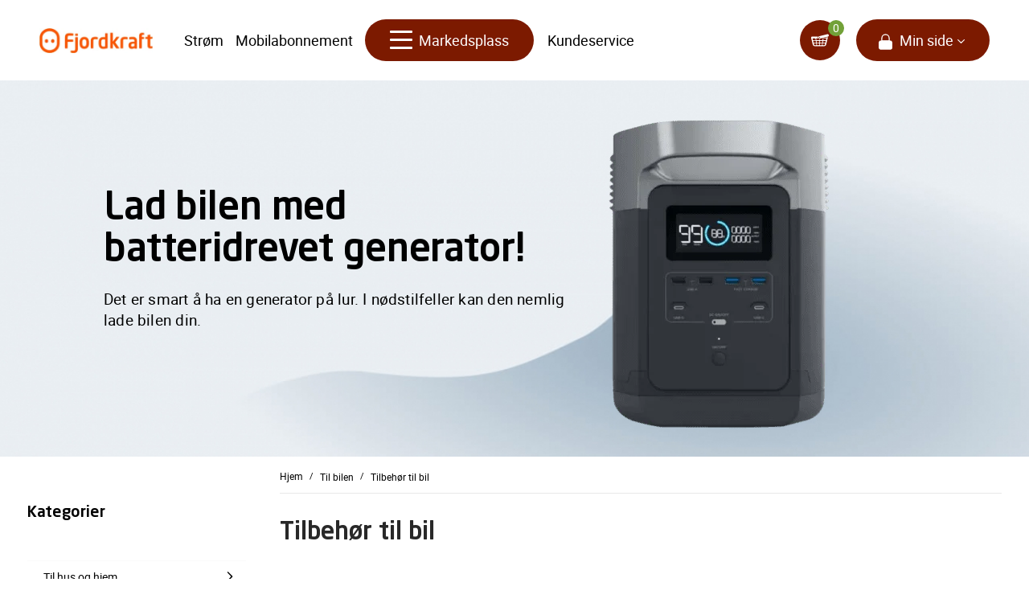

--- FILE ---
content_type: text/html; charset=utf-8
request_url: https://markedsplass.fjordkraft.no/tilbehor-til-bil/?sortBy=r.rating&sortOrder=asc&sessionCell=XLiteViewItemsListProductCustomerCategoryMain8282&orderBy%5B0%5D=translations.name&orderBy%5B1%5D=asc
body_size: 148797
content:
<!DOCTYPE html>
<html lang="no">
  
<head>
  
<script>
  dataLayer = [{"ecomm_pagetype":"category","ecomm_category":"Til bilen\/Tilbeh\u00f8r til bil"}];
</script>

<!-- Google Tag Manager -->
<script>(function(w,d,s,l,i){w[l]=w[l]||[];w[l].push({'gtm.start':
      new Date().getTime(),event:'gtm.js'});var f=d.getElementsByTagName(s)[0],
      j=d.createElement(s),dl=l!='dataLayer'?'&l='+l:'';j.async=true;j.src=
      'https://www.googletagmanager.com/gtm.js?id='+i+dl;f.parentNode.insertBefore(j,f);
  })(window,document,'script','dataLayer','GTM-NHTS6PJ');</script>
<!-- End Google Tag Manager -->
<base href="https://markedsplass.fjordkraft.no/" />

  <link rel="canonical" href="https://markedsplass.fjordkraft.no/tilbehor-til-bil/" />


<title>Tilbehør til bil | Fjordkraft Markedsplass</title>

<meta http-equiv="Content-Type" content="text/html; charset=utf-8" />

<meta name="Generator" content="X-Cart" />


  <meta name="description" content="På Fjordkraft Markedsplass kan du enkelt og trygt kjøpe nyttige produkter til din husholdning. På markedsplassen tilbyr klimanøytrale leverandører et relevant sortiment av produkter som kan gjøre din hverdag enklere og smartere. " />

<meta name="viewport" content="width=device-width, initial-scale=1.0" />


<meta name="apple-mobile-web-app-capable"   content="yes" />
<meta name="mobile-web-app-capable"         content="yes" />

<meta http-equiv="X-UA-Compatible" content="IE=Edge" /><script type="text/javascript">(window.NREUM||(NREUM={})).init={privacy:{cookies_enabled:true},ajax:{deny_list:[]},session_replay:{sampling_rate:10.0,mask_text_selector:"",block_selector:"",mask_input_options:{date:true,text_area:true,week:true,select:true,color:true,range:true,textarea:true,url:true,number:true,search:true,month:true,datetime_local:true,tel:true,text:true,time:true,email:true},mask_all_inputs:false,enabled:true,error_sampling_rate:100.0},session_trace:{sampling_rate:0.0,mode:"FIXED_RATE",enabled:true,error_sampling_rate:0.0},feature_flags:["soft_nav"],distributed_tracing:{enabled:true}};(window.NREUM||(NREUM={})).loader_config={agentID:"1835031636",accountID:"3481214",trustKey:"956038",xpid:"VwIPUFRSDBABU1RUBwEFUVUH",licenseKey:"NRBR-fbd8f665bf17c44cb16",applicationID:"1756002716",browserID:"1835031636"};;/*! For license information please see nr-loader-spa-1.308.0.min.js.LICENSE.txt */
(()=>{var e,t,r={384:(e,t,r)=>{"use strict";r.d(t,{NT:()=>a,US:()=>u,Zm:()=>o,bQ:()=>d,dV:()=>c,pV:()=>l});var n=r(6154),i=r(1863),s=r(1910);const a={beacon:"bam.nr-data.net",errorBeacon:"bam.nr-data.net"};function o(){return n.gm.NREUM||(n.gm.NREUM={}),void 0===n.gm.newrelic&&(n.gm.newrelic=n.gm.NREUM),n.gm.NREUM}function c(){let e=o();return e.o||(e.o={ST:n.gm.setTimeout,SI:n.gm.setImmediate||n.gm.setInterval,CT:n.gm.clearTimeout,XHR:n.gm.XMLHttpRequest,REQ:n.gm.Request,EV:n.gm.Event,PR:n.gm.Promise,MO:n.gm.MutationObserver,FETCH:n.gm.fetch,WS:n.gm.WebSocket},(0,s.i)(...Object.values(e.o))),e}function d(e,t){let r=o();r.initializedAgents??={},t.initializedAt={ms:(0,i.t)(),date:new Date},r.initializedAgents[e]=t}function u(e,t){o()[e]=t}function l(){return function(){let e=o();const t=e.info||{};e.info={beacon:a.beacon,errorBeacon:a.errorBeacon,...t}}(),function(){let e=o();const t=e.init||{};e.init={...t}}(),c(),function(){let e=o();const t=e.loader_config||{};e.loader_config={...t}}(),o()}},782:(e,t,r)=>{"use strict";r.d(t,{T:()=>n});const n=r(860).K7.pageViewTiming},860:(e,t,r)=>{"use strict";r.d(t,{$J:()=>u,K7:()=>c,P3:()=>d,XX:()=>i,Yy:()=>o,df:()=>s,qY:()=>n,v4:()=>a});const n="events",i="jserrors",s="browser/blobs",a="rum",o="browser/logs",c={ajax:"ajax",genericEvents:"generic_events",jserrors:i,logging:"logging",metrics:"metrics",pageAction:"page_action",pageViewEvent:"page_view_event",pageViewTiming:"page_view_timing",sessionReplay:"session_replay",sessionTrace:"session_trace",softNav:"soft_navigations",spa:"spa"},d={[c.pageViewEvent]:1,[c.pageViewTiming]:2,[c.metrics]:3,[c.jserrors]:4,[c.spa]:5,[c.ajax]:6,[c.sessionTrace]:7,[c.softNav]:8,[c.sessionReplay]:9,[c.logging]:10,[c.genericEvents]:11},u={[c.pageViewEvent]:a,[c.pageViewTiming]:n,[c.ajax]:n,[c.spa]:n,[c.softNav]:n,[c.metrics]:i,[c.jserrors]:i,[c.sessionTrace]:s,[c.sessionReplay]:s,[c.logging]:o,[c.genericEvents]:"ins"}},944:(e,t,r)=>{"use strict";r.d(t,{R:()=>i});var n=r(3241);function i(e,t){"function"==typeof console.debug&&(console.debug("New Relic Warning: https://github.com/newrelic/newrelic-browser-agent/blob/main/docs/warning-codes.md#".concat(e),t),(0,n.W)({agentIdentifier:null,drained:null,type:"data",name:"warn",feature:"warn",data:{code:e,secondary:t}}))}},993:(e,t,r)=>{"use strict";r.d(t,{A$:()=>s,ET:()=>a,TZ:()=>o,p_:()=>i});var n=r(860);const i={ERROR:"ERROR",WARN:"WARN",INFO:"INFO",DEBUG:"DEBUG",TRACE:"TRACE"},s={OFF:0,ERROR:1,WARN:2,INFO:3,DEBUG:4,TRACE:5},a="log",o=n.K7.logging},1541:(e,t,r)=>{"use strict";r.d(t,{U:()=>i,f:()=>n});const n={MFE:"MFE",BA:"BA"};function i(e,t){if(2!==t?.harvestEndpointVersion)return{};const r=t.agentRef.runtime.appMetadata.agents[0].entityGuid;return e?{"source.id":e.id,"source.name":e.name,"source.type":e.type,"parent.id":e.parent?.id||r,"parent.type":e.parent?.type||n.BA}:{"entity.guid":r,appId:t.agentRef.info.applicationID}}},1687:(e,t,r)=>{"use strict";r.d(t,{Ak:()=>d,Ze:()=>h,x3:()=>u});var n=r(3241),i=r(7836),s=r(3606),a=r(860),o=r(2646);const c={};function d(e,t){const r={staged:!1,priority:a.P3[t]||0};l(e),c[e].get(t)||c[e].set(t,r)}function u(e,t){e&&c[e]&&(c[e].get(t)&&c[e].delete(t),p(e,t,!1),c[e].size&&f(e))}function l(e){if(!e)throw new Error("agentIdentifier required");c[e]||(c[e]=new Map)}function h(e="",t="feature",r=!1){if(l(e),!e||!c[e].get(t)||r)return p(e,t);c[e].get(t).staged=!0,f(e)}function f(e){const t=Array.from(c[e]);t.every(([e,t])=>t.staged)&&(t.sort((e,t)=>e[1].priority-t[1].priority),t.forEach(([t])=>{c[e].delete(t),p(e,t)}))}function p(e,t,r=!0){const a=e?i.ee.get(e):i.ee,c=s.i.handlers;if(!a.aborted&&a.backlog&&c){if((0,n.W)({agentIdentifier:e,type:"lifecycle",name:"drain",feature:t}),r){const e=a.backlog[t],r=c[t];if(r){for(let t=0;e&&t<e.length;++t)g(e[t],r);Object.entries(r).forEach(([e,t])=>{Object.values(t||{}).forEach(t=>{t[0]?.on&&t[0]?.context()instanceof o.y&&t[0].on(e,t[1])})})}}a.isolatedBacklog||delete c[t],a.backlog[t]=null,a.emit("drain-"+t,[])}}function g(e,t){var r=e[1];Object.values(t[r]||{}).forEach(t=>{var r=e[0];if(t[0]===r){var n=t[1],i=e[3],s=e[2];n.apply(i,s)}})}},1738:(e,t,r)=>{"use strict";r.d(t,{U:()=>f,Y:()=>h});var n=r(3241),i=r(9908),s=r(1863),a=r(944),o=r(5701),c=r(3969),d=r(8362),u=r(860),l=r(4261);function h(e,t,r,s){const h=s||r;!h||h[e]&&h[e]!==d.d.prototype[e]||(h[e]=function(){(0,i.p)(c.xV,["API/"+e+"/called"],void 0,u.K7.metrics,r.ee),(0,n.W)({agentIdentifier:r.agentIdentifier,drained:!!o.B?.[r.agentIdentifier],type:"data",name:"api",feature:l.Pl+e,data:{}});try{return t.apply(this,arguments)}catch(e){(0,a.R)(23,e)}})}function f(e,t,r,n,a){const o=e.info;null===r?delete o.jsAttributes[t]:o.jsAttributes[t]=r,(a||null===r)&&(0,i.p)(l.Pl+n,[(0,s.t)(),t,r],void 0,"session",e.ee)}},1741:(e,t,r)=>{"use strict";r.d(t,{W:()=>s});var n=r(944),i=r(4261);class s{#e(e,...t){if(this[e]!==s.prototype[e])return this[e](...t);(0,n.R)(35,e)}addPageAction(e,t){return this.#e(i.hG,e,t)}register(e){return this.#e(i.eY,e)}recordCustomEvent(e,t){return this.#e(i.fF,e,t)}setPageViewName(e,t){return this.#e(i.Fw,e,t)}setCustomAttribute(e,t,r){return this.#e(i.cD,e,t,r)}noticeError(e,t){return this.#e(i.o5,e,t)}setUserId(e,t=!1){return this.#e(i.Dl,e,t)}setApplicationVersion(e){return this.#e(i.nb,e)}setErrorHandler(e){return this.#e(i.bt,e)}addRelease(e,t){return this.#e(i.k6,e,t)}log(e,t){return this.#e(i.$9,e,t)}start(){return this.#e(i.d3)}finished(e){return this.#e(i.BL,e)}recordReplay(){return this.#e(i.CH)}pauseReplay(){return this.#e(i.Tb)}addToTrace(e){return this.#e(i.U2,e)}setCurrentRouteName(e){return this.#e(i.PA,e)}interaction(e){return this.#e(i.dT,e)}wrapLogger(e,t,r){return this.#e(i.Wb,e,t,r)}measure(e,t){return this.#e(i.V1,e,t)}consent(e){return this.#e(i.Pv,e)}}},1863:(e,t,r)=>{"use strict";function n(){return Math.floor(performance.now())}r.d(t,{t:()=>n})},1910:(e,t,r)=>{"use strict";r.d(t,{i:()=>s});var n=r(944);const i=new Map;function s(...e){return e.every(e=>{if(i.has(e))return i.get(e);const t="function"==typeof e?e.toString():"",r=t.includes("[native code]"),s=t.includes("nrWrapper");return r||s||(0,n.R)(64,e?.name||t),i.set(e,r),r})}},2555:(e,t,r)=>{"use strict";r.d(t,{D:()=>o,f:()=>a});var n=r(384),i=r(8122);const s={beacon:n.NT.beacon,errorBeacon:n.NT.errorBeacon,licenseKey:void 0,applicationID:void 0,sa:void 0,queueTime:void 0,applicationTime:void 0,ttGuid:void 0,user:void 0,account:void 0,product:void 0,extra:void 0,jsAttributes:{},userAttributes:void 0,atts:void 0,transactionName:void 0,tNamePlain:void 0};function a(e){try{return!!e.licenseKey&&!!e.errorBeacon&&!!e.applicationID}catch(e){return!1}}const o=e=>(0,i.a)(e,s)},2614:(e,t,r)=>{"use strict";r.d(t,{BB:()=>a,H3:()=>n,g:()=>d,iL:()=>c,tS:()=>o,uh:()=>i,wk:()=>s});const n="NRBA",i="SESSION",s=144e5,a=18e5,o={STARTED:"session-started",PAUSE:"session-pause",RESET:"session-reset",RESUME:"session-resume",UPDATE:"session-update"},c={SAME_TAB:"same-tab",CROSS_TAB:"cross-tab"},d={OFF:0,FULL:1,ERROR:2}},2646:(e,t,r)=>{"use strict";r.d(t,{y:()=>n});class n{constructor(e){this.contextId=e}}},2843:(e,t,r)=>{"use strict";r.d(t,{G:()=>s,u:()=>i});var n=r(3878);function i(e,t=!1,r,i){(0,n.DD)("visibilitychange",function(){if(t)return void("hidden"===document.visibilityState&&e());e(document.visibilityState)},r,i)}function s(e,t,r){(0,n.sp)("pagehide",e,t,r)}},3241:(e,t,r)=>{"use strict";r.d(t,{W:()=>s});var n=r(6154);const i="newrelic";function s(e={}){try{n.gm.dispatchEvent(new CustomEvent(i,{detail:e}))}catch(e){}}},3304:(e,t,r)=>{"use strict";r.d(t,{A:()=>s});var n=r(7836);const i=()=>{const e=new WeakSet;return(t,r)=>{if("object"==typeof r&&null!==r){if(e.has(r))return;e.add(r)}return r}};function s(e){try{return JSON.stringify(e,i())??""}catch(e){try{n.ee.emit("internal-error",[e])}catch(e){}return""}}},3333:(e,t,r)=>{"use strict";r.d(t,{$v:()=>u,TZ:()=>n,Xh:()=>c,Zp:()=>i,kd:()=>d,mq:()=>o,nf:()=>a,qN:()=>s});const n=r(860).K7.genericEvents,i=["auxclick","click","copy","keydown","paste","scrollend"],s=["focus","blur"],a=4,o=1e3,c=2e3,d=["PageAction","UserAction","BrowserPerformance"],u={RESOURCES:"experimental.resources",REGISTER:"register"}},3434:(e,t,r)=>{"use strict";r.d(t,{Jt:()=>s,YM:()=>d});var n=r(7836),i=r(5607);const s="nr@original:".concat(i.W),a=50;var o=Object.prototype.hasOwnProperty,c=!1;function d(e,t){return e||(e=n.ee),r.inPlace=function(e,t,n,i,s){n||(n="");const a="-"===n.charAt(0);for(let o=0;o<t.length;o++){const c=t[o],d=e[c];l(d)||(e[c]=r(d,a?c+n:n,i,c,s))}},r.flag=s,r;function r(t,r,n,c,d){return l(t)?t:(r||(r=""),nrWrapper[s]=t,function(e,t,r){if(Object.defineProperty&&Object.keys)try{return Object.keys(e).forEach(function(r){Object.defineProperty(t,r,{get:function(){return e[r]},set:function(t){return e[r]=t,t}})}),t}catch(e){u([e],r)}for(var n in e)o.call(e,n)&&(t[n]=e[n])}(t,nrWrapper,e),nrWrapper);function nrWrapper(){var s,o,l,h;let f;try{o=this,s=[...arguments],l="function"==typeof n?n(s,o):n||{}}catch(t){u([t,"",[s,o,c],l],e)}i(r+"start",[s,o,c],l,d);const p=performance.now();let g;try{return h=t.apply(o,s),g=performance.now(),h}catch(e){throw g=performance.now(),i(r+"err",[s,o,e],l,d),f=e,f}finally{const e=g-p,t={start:p,end:g,duration:e,isLongTask:e>=a,methodName:c,thrownError:f};t.isLongTask&&i("long-task",[t,o],l,d),i(r+"end",[s,o,h],l,d)}}}function i(r,n,i,s){if(!c||t){var a=c;c=!0;try{e.emit(r,n,i,t,s)}catch(t){u([t,r,n,i],e)}c=a}}}function u(e,t){t||(t=n.ee);try{t.emit("internal-error",e)}catch(e){}}function l(e){return!(e&&"function"==typeof e&&e.apply&&!e[s])}},3606:(e,t,r)=>{"use strict";r.d(t,{i:()=>s});var n=r(9908);s.on=a;var i=s.handlers={};function s(e,t,r,s){a(s||n.d,i,e,t,r)}function a(e,t,r,i,s){s||(s="feature"),e||(e=n.d);var a=t[s]=t[s]||{};(a[r]=a[r]||[]).push([e,i])}},3738:(e,t,r)=>{"use strict";r.d(t,{He:()=>i,Kp:()=>o,Lc:()=>d,Rz:()=>u,TZ:()=>n,bD:()=>s,d3:()=>a,jx:()=>l,sl:()=>h,uP:()=>c});const n=r(860).K7.sessionTrace,i="bstResource",s="resource",a="-start",o="-end",c="fn"+a,d="fn"+o,u="pushState",l=1e3,h=3e4},3785:(e,t,r)=>{"use strict";r.d(t,{R:()=>c,b:()=>d});var n=r(9908),i=r(1863),s=r(860),a=r(3969),o=r(993);function c(e,t,r={},c=o.p_.INFO,d=!0,u,l=(0,i.t)()){(0,n.p)(a.xV,["API/logging/".concat(c.toLowerCase(),"/called")],void 0,s.K7.metrics,e),(0,n.p)(o.ET,[l,t,r,c,d,u],void 0,s.K7.logging,e)}function d(e){return"string"==typeof e&&Object.values(o.p_).some(t=>t===e.toUpperCase().trim())}},3878:(e,t,r)=>{"use strict";function n(e,t){return{capture:e,passive:!1,signal:t}}function i(e,t,r=!1,i){window.addEventListener(e,t,n(r,i))}function s(e,t,r=!1,i){document.addEventListener(e,t,n(r,i))}r.d(t,{DD:()=>s,jT:()=>n,sp:()=>i})},3962:(e,t,r)=>{"use strict";r.d(t,{AM:()=>a,O2:()=>l,OV:()=>s,Qu:()=>h,TZ:()=>c,ih:()=>f,pP:()=>o,t1:()=>u,tC:()=>i,wD:()=>d});var n=r(860);const i=["click","keydown","submit"],s="popstate",a="api",o="initialPageLoad",c=n.K7.softNav,d=5e3,u=500,l={INITIAL_PAGE_LOAD:"",ROUTE_CHANGE:1,UNSPECIFIED:2},h={INTERACTION:1,AJAX:2,CUSTOM_END:3,CUSTOM_TRACER:4},f={IP:"in progress",PF:"pending finish",FIN:"finished",CAN:"cancelled"}},3969:(e,t,r)=>{"use strict";r.d(t,{TZ:()=>n,XG:()=>o,rs:()=>i,xV:()=>a,z_:()=>s});const n=r(860).K7.metrics,i="sm",s="cm",a="storeSupportabilityMetrics",o="storeEventMetrics"},4234:(e,t,r)=>{"use strict";r.d(t,{W:()=>s});var n=r(7836),i=r(1687);class s{constructor(e,t){this.agentIdentifier=e,this.ee=n.ee.get(e),this.featureName=t,this.blocked=!1}deregisterDrain(){(0,i.x3)(this.agentIdentifier,this.featureName)}}},4261:(e,t,r)=>{"use strict";r.d(t,{$9:()=>u,BL:()=>c,CH:()=>p,Dl:()=>R,Fw:()=>w,PA:()=>v,Pl:()=>n,Pv:()=>A,Tb:()=>h,U2:()=>a,V1:()=>E,Wb:()=>T,bt:()=>y,cD:()=>b,d3:()=>x,dT:()=>d,eY:()=>g,fF:()=>f,hG:()=>s,hw:()=>i,k6:()=>o,nb:()=>m,o5:()=>l});const n="api-",i=n+"ixn-",s="addPageAction",a="addToTrace",o="addRelease",c="finished",d="interaction",u="log",l="noticeError",h="pauseReplay",f="recordCustomEvent",p="recordReplay",g="register",m="setApplicationVersion",v="setCurrentRouteName",b="setCustomAttribute",y="setErrorHandler",w="setPageViewName",R="setUserId",x="start",T="wrapLogger",E="measure",A="consent"},5205:(e,t,r)=>{"use strict";r.d(t,{j:()=>S});var n=r(384),i=r(1741);var s=r(2555),a=r(3333);const o=e=>{if(!e||"string"!=typeof e)return!1;try{document.createDocumentFragment().querySelector(e)}catch{return!1}return!0};var c=r(2614),d=r(944),u=r(8122);const l="[data-nr-mask]",h=e=>(0,u.a)(e,(()=>{const e={feature_flags:[],experimental:{allow_registered_children:!1,resources:!1},mask_selector:"*",block_selector:"[data-nr-block]",mask_input_options:{color:!1,date:!1,"datetime-local":!1,email:!1,month:!1,number:!1,range:!1,search:!1,tel:!1,text:!1,time:!1,url:!1,week:!1,textarea:!1,select:!1,password:!0}};return{ajax:{deny_list:void 0,block_internal:!0,enabled:!0,autoStart:!0},api:{get allow_registered_children(){return e.feature_flags.includes(a.$v.REGISTER)||e.experimental.allow_registered_children},set allow_registered_children(t){e.experimental.allow_registered_children=t},duplicate_registered_data:!1},browser_consent_mode:{enabled:!1},distributed_tracing:{enabled:void 0,exclude_newrelic_header:void 0,cors_use_newrelic_header:void 0,cors_use_tracecontext_headers:void 0,allowed_origins:void 0},get feature_flags(){return e.feature_flags},set feature_flags(t){e.feature_flags=t},generic_events:{enabled:!0,autoStart:!0},harvest:{interval:30},jserrors:{enabled:!0,autoStart:!0},logging:{enabled:!0,autoStart:!0},metrics:{enabled:!0,autoStart:!0},obfuscate:void 0,page_action:{enabled:!0},page_view_event:{enabled:!0,autoStart:!0},page_view_timing:{enabled:!0,autoStart:!0},performance:{capture_marks:!1,capture_measures:!1,capture_detail:!0,resources:{get enabled(){return e.feature_flags.includes(a.$v.RESOURCES)||e.experimental.resources},set enabled(t){e.experimental.resources=t},asset_types:[],first_party_domains:[],ignore_newrelic:!0}},privacy:{cookies_enabled:!0},proxy:{assets:void 0,beacon:void 0},session:{expiresMs:c.wk,inactiveMs:c.BB},session_replay:{autoStart:!0,enabled:!1,preload:!1,sampling_rate:10,error_sampling_rate:100,collect_fonts:!1,inline_images:!1,fix_stylesheets:!0,mask_all_inputs:!0,get mask_text_selector(){return e.mask_selector},set mask_text_selector(t){o(t)?e.mask_selector="".concat(t,",").concat(l):""===t||null===t?e.mask_selector=l:(0,d.R)(5,t)},get block_class(){return"nr-block"},get ignore_class(){return"nr-ignore"},get mask_text_class(){return"nr-mask"},get block_selector(){return e.block_selector},set block_selector(t){o(t)?e.block_selector+=",".concat(t):""!==t&&(0,d.R)(6,t)},get mask_input_options(){return e.mask_input_options},set mask_input_options(t){t&&"object"==typeof t?e.mask_input_options={...t,password:!0}:(0,d.R)(7,t)}},session_trace:{enabled:!0,autoStart:!0},soft_navigations:{enabled:!0,autoStart:!0},spa:{enabled:!0,autoStart:!0},ssl:void 0,user_actions:{enabled:!0,elementAttributes:["id","className","tagName","type"]}}})());var f=r(6154),p=r(9324);let g=0;const m={buildEnv:p.F3,distMethod:p.Xs,version:p.xv,originTime:f.WN},v={consented:!1},b={appMetadata:{},get consented(){return this.session?.state?.consent||v.consented},set consented(e){v.consented=e},customTransaction:void 0,denyList:void 0,disabled:!1,harvester:void 0,isolatedBacklog:!1,isRecording:!1,loaderType:void 0,maxBytes:3e4,obfuscator:void 0,onerror:void 0,ptid:void 0,releaseIds:{},session:void 0,timeKeeper:void 0,registeredEntities:[],jsAttributesMetadata:{bytes:0},get harvestCount(){return++g}},y=e=>{const t=(0,u.a)(e,b),r=Object.keys(m).reduce((e,t)=>(e[t]={value:m[t],writable:!1,configurable:!0,enumerable:!0},e),{});return Object.defineProperties(t,r)};var w=r(5701);const R=e=>{const t=e.startsWith("http");e+="/",r.p=t?e:"https://"+e};var x=r(7836),T=r(3241);const E={accountID:void 0,trustKey:void 0,agentID:void 0,licenseKey:void 0,applicationID:void 0,xpid:void 0},A=e=>(0,u.a)(e,E),_=new Set;function S(e,t={},r,a){let{init:o,info:c,loader_config:d,runtime:u={},exposed:l=!0}=t;if(!c){const e=(0,n.pV)();o=e.init,c=e.info,d=e.loader_config}e.init=h(o||{}),e.loader_config=A(d||{}),c.jsAttributes??={},f.bv&&(c.jsAttributes.isWorker=!0),e.info=(0,s.D)(c);const p=e.init,g=[c.beacon,c.errorBeacon];_.has(e.agentIdentifier)||(p.proxy.assets&&(R(p.proxy.assets),g.push(p.proxy.assets)),p.proxy.beacon&&g.push(p.proxy.beacon),e.beacons=[...g],function(e){const t=(0,n.pV)();Object.getOwnPropertyNames(i.W.prototype).forEach(r=>{const n=i.W.prototype[r];if("function"!=typeof n||"constructor"===n)return;let s=t[r];e[r]&&!1!==e.exposed&&"micro-agent"!==e.runtime?.loaderType&&(t[r]=(...t)=>{const n=e[r](...t);return s?s(...t):n})})}(e),(0,n.US)("activatedFeatures",w.B)),u.denyList=[...p.ajax.deny_list||[],...p.ajax.block_internal?g:[]],u.ptid=e.agentIdentifier,u.loaderType=r,e.runtime=y(u),_.has(e.agentIdentifier)||(e.ee=x.ee.get(e.agentIdentifier),e.exposed=l,(0,T.W)({agentIdentifier:e.agentIdentifier,drained:!!w.B?.[e.agentIdentifier],type:"lifecycle",name:"initialize",feature:void 0,data:e.config})),_.add(e.agentIdentifier)}},5270:(e,t,r)=>{"use strict";r.d(t,{Aw:()=>a,SR:()=>s,rF:()=>o});var n=r(384),i=r(7767);function s(e){return!!(0,n.dV)().o.MO&&(0,i.V)(e)&&!0===e?.session_trace.enabled}function a(e){return!0===e?.session_replay.preload&&s(e)}function o(e,t){try{if("string"==typeof t?.type){if("password"===t.type.toLowerCase())return"*".repeat(e?.length||0);if(void 0!==t?.dataset?.nrUnmask||t?.classList?.contains("nr-unmask"))return e}}catch(e){}return"string"==typeof e?e.replace(/[\S]/g,"*"):"*".repeat(e?.length||0)}},5289:(e,t,r)=>{"use strict";r.d(t,{GG:()=>a,Qr:()=>c,sB:()=>o});var n=r(3878),i=r(6389);function s(){return"undefined"==typeof document||"complete"===document.readyState}function a(e,t){if(s())return e();const r=(0,i.J)(e),a=setInterval(()=>{s()&&(clearInterval(a),r())},500);(0,n.sp)("load",r,t)}function o(e){if(s())return e();(0,n.DD)("DOMContentLoaded",e)}function c(e){if(s())return e();(0,n.sp)("popstate",e)}},5607:(e,t,r)=>{"use strict";r.d(t,{W:()=>n});const n=(0,r(9566).bz)()},5701:(e,t,r)=>{"use strict";r.d(t,{B:()=>s,t:()=>a});var n=r(3241);const i=new Set,s={};function a(e,t){const r=t.agentIdentifier;s[r]??={},e&&"object"==typeof e&&(i.has(r)||(t.ee.emit("rumresp",[e]),s[r]=e,i.add(r),(0,n.W)({agentIdentifier:r,loaded:!0,drained:!0,type:"lifecycle",name:"load",feature:void 0,data:e})))}},6154:(e,t,r)=>{"use strict";r.d(t,{OF:()=>d,RI:()=>i,WN:()=>h,bv:()=>s,eN:()=>f,gm:()=>a,lR:()=>l,m:()=>c,mw:()=>o,sb:()=>u});var n=r(1863);const i="undefined"!=typeof window&&!!window.document,s="undefined"!=typeof WorkerGlobalScope&&("undefined"!=typeof self&&self instanceof WorkerGlobalScope&&self.navigator instanceof WorkerNavigator||"undefined"!=typeof globalThis&&globalThis instanceof WorkerGlobalScope&&globalThis.navigator instanceof WorkerNavigator),a=i?window:"undefined"!=typeof WorkerGlobalScope&&("undefined"!=typeof self&&self instanceof WorkerGlobalScope&&self||"undefined"!=typeof globalThis&&globalThis instanceof WorkerGlobalScope&&globalThis),o=Boolean("hidden"===a?.document?.visibilityState),c=""+a?.location,d=/iPad|iPhone|iPod/.test(a.navigator?.userAgent),u=d&&"undefined"==typeof SharedWorker,l=(()=>{const e=a.navigator?.userAgent?.match(/Firefox[/\s](\d+\.\d+)/);return Array.isArray(e)&&e.length>=2?+e[1]:0})(),h=Date.now()-(0,n.t)(),f=()=>"undefined"!=typeof PerformanceNavigationTiming&&a?.performance?.getEntriesByType("navigation")?.[0]?.responseStart},6344:(e,t,r)=>{"use strict";r.d(t,{BB:()=>u,Qb:()=>l,TZ:()=>i,Ug:()=>a,Vh:()=>s,_s:()=>o,bc:()=>d,yP:()=>c});var n=r(2614);const i=r(860).K7.sessionReplay,s="errorDuringReplay",a=.12,o={DomContentLoaded:0,Load:1,FullSnapshot:2,IncrementalSnapshot:3,Meta:4,Custom:5},c={[n.g.ERROR]:15e3,[n.g.FULL]:3e5,[n.g.OFF]:0},d={RESET:{message:"Session was reset",sm:"Reset"},IMPORT:{message:"Recorder failed to import",sm:"Import"},TOO_MANY:{message:"429: Too Many Requests",sm:"Too-Many"},TOO_BIG:{message:"Payload was too large",sm:"Too-Big"},CROSS_TAB:{message:"Session Entity was set to OFF on another tab",sm:"Cross-Tab"},ENTITLEMENTS:{message:"Session Replay is not allowed and will not be started",sm:"Entitlement"}},u=5e3,l={API:"api",RESUME:"resume",SWITCH_TO_FULL:"switchToFull",INITIALIZE:"initialize",PRELOAD:"preload"}},6389:(e,t,r)=>{"use strict";function n(e,t=500,r={}){const n=r?.leading||!1;let i;return(...r)=>{n&&void 0===i&&(e.apply(this,r),i=setTimeout(()=>{i=clearTimeout(i)},t)),n||(clearTimeout(i),i=setTimeout(()=>{e.apply(this,r)},t))}}function i(e){let t=!1;return(...r)=>{t||(t=!0,e.apply(this,r))}}r.d(t,{J:()=>i,s:()=>n})},6630:(e,t,r)=>{"use strict";r.d(t,{T:()=>n});const n=r(860).K7.pageViewEvent},6774:(e,t,r)=>{"use strict";r.d(t,{T:()=>n});const n=r(860).K7.jserrors},7295:(e,t,r)=>{"use strict";r.d(t,{Xv:()=>a,gX:()=>i,iW:()=>s});var n=[];function i(e){if(!e||s(e))return!1;if(0===n.length)return!0;if("*"===n[0].hostname)return!1;for(var t=0;t<n.length;t++){var r=n[t];if(r.hostname.test(e.hostname)&&r.pathname.test(e.pathname))return!1}return!0}function s(e){return void 0===e.hostname}function a(e){if(n=[],e&&e.length)for(var t=0;t<e.length;t++){let r=e[t];if(!r)continue;if("*"===r)return void(n=[{hostname:"*"}]);0===r.indexOf("http://")?r=r.substring(7):0===r.indexOf("https://")&&(r=r.substring(8));const i=r.indexOf("/");let s,a;i>0?(s=r.substring(0,i),a=r.substring(i)):(s=r,a="*");let[c]=s.split(":");n.push({hostname:o(c),pathname:o(a,!0)})}}function o(e,t=!1){const r=e.replace(/[.+?^${}()|[\]\\]/g,e=>"\\"+e).replace(/\*/g,".*?");return new RegExp((t?"^":"")+r+"$")}},7485:(e,t,r)=>{"use strict";r.d(t,{D:()=>i});var n=r(6154);function i(e){if(0===(e||"").indexOf("data:"))return{protocol:"data"};try{const t=new URL(e,location.href),r={port:t.port,hostname:t.hostname,pathname:t.pathname,search:t.search,protocol:t.protocol.slice(0,t.protocol.indexOf(":")),sameOrigin:t.protocol===n.gm?.location?.protocol&&t.host===n.gm?.location?.host};return r.port&&""!==r.port||("http:"===t.protocol&&(r.port="80"),"https:"===t.protocol&&(r.port="443")),r.pathname&&""!==r.pathname?r.pathname.startsWith("/")||(r.pathname="/".concat(r.pathname)):r.pathname="/",r}catch(e){return{}}}},7699:(e,t,r)=>{"use strict";r.d(t,{It:()=>s,KC:()=>o,No:()=>i,qh:()=>a});var n=r(860);const i=16e3,s=1e6,a="SESSION_ERROR",o={[n.K7.logging]:!0,[n.K7.genericEvents]:!1,[n.K7.jserrors]:!1,[n.K7.ajax]:!1}},7767:(e,t,r)=>{"use strict";r.d(t,{V:()=>i});var n=r(6154);const i=e=>n.RI&&!0===e?.privacy.cookies_enabled},7836:(e,t,r)=>{"use strict";r.d(t,{P:()=>o,ee:()=>c});var n=r(384),i=r(8990),s=r(2646),a=r(5607);const o="nr@context:".concat(a.W),c=function e(t,r){var n={},a={},u={},l=!1;try{l=16===r.length&&d.initializedAgents?.[r]?.runtime.isolatedBacklog}catch(e){}var h={on:p,addEventListener:p,removeEventListener:function(e,t){var r=n[e];if(!r)return;for(var i=0;i<r.length;i++)r[i]===t&&r.splice(i,1)},emit:function(e,r,n,i,s){!1!==s&&(s=!0);if(c.aborted&&!i)return;t&&s&&t.emit(e,r,n);var o=f(n);g(e).forEach(e=>{e.apply(o,r)});var d=v()[a[e]];d&&d.push([h,e,r,o]);return o},get:m,listeners:g,context:f,buffer:function(e,t){const r=v();if(t=t||"feature",h.aborted)return;Object.entries(e||{}).forEach(([e,n])=>{a[n]=t,t in r||(r[t]=[])})},abort:function(){h._aborted=!0,Object.keys(h.backlog).forEach(e=>{delete h.backlog[e]})},isBuffering:function(e){return!!v()[a[e]]},debugId:r,backlog:l?{}:t&&"object"==typeof t.backlog?t.backlog:{},isolatedBacklog:l};return Object.defineProperty(h,"aborted",{get:()=>{let e=h._aborted||!1;return e||(t&&(e=t.aborted),e)}}),h;function f(e){return e&&e instanceof s.y?e:e?(0,i.I)(e,o,()=>new s.y(o)):new s.y(o)}function p(e,t){n[e]=g(e).concat(t)}function g(e){return n[e]||[]}function m(t){return u[t]=u[t]||e(h,t)}function v(){return h.backlog}}(void 0,"globalEE"),d=(0,n.Zm)();d.ee||(d.ee=c)},8122:(e,t,r)=>{"use strict";r.d(t,{a:()=>i});var n=r(944);function i(e,t){try{if(!e||"object"!=typeof e)return(0,n.R)(3);if(!t||"object"!=typeof t)return(0,n.R)(4);const r=Object.create(Object.getPrototypeOf(t),Object.getOwnPropertyDescriptors(t)),s=0===Object.keys(r).length?e:r;for(let a in s)if(void 0!==e[a])try{if(null===e[a]){r[a]=null;continue}Array.isArray(e[a])&&Array.isArray(t[a])?r[a]=Array.from(new Set([...e[a],...t[a]])):"object"==typeof e[a]&&"object"==typeof t[a]?r[a]=i(e[a],t[a]):r[a]=e[a]}catch(e){r[a]||(0,n.R)(1,e)}return r}catch(e){(0,n.R)(2,e)}}},8139:(e,t,r)=>{"use strict";r.d(t,{u:()=>h});var n=r(7836),i=r(3434),s=r(8990),a=r(6154);const o={},c=a.gm.XMLHttpRequest,d="addEventListener",u="removeEventListener",l="nr@wrapped:".concat(n.P);function h(e){var t=function(e){return(e||n.ee).get("events")}(e);if(o[t.debugId]++)return t;o[t.debugId]=1;var r=(0,i.YM)(t,!0);function h(e){r.inPlace(e,[d,u],"-",p)}function p(e,t){return e[1]}return"getPrototypeOf"in Object&&(a.RI&&f(document,h),c&&f(c.prototype,h),f(a.gm,h)),t.on(d+"-start",function(e,t){var n=e[1];if(null!==n&&("function"==typeof n||"object"==typeof n)&&"newrelic"!==e[0]){var i=(0,s.I)(n,l,function(){var e={object:function(){if("function"!=typeof n.handleEvent)return;return n.handleEvent.apply(n,arguments)},function:n}[typeof n];return e?r(e,"fn-",null,e.name||"anonymous"):n});this.wrapped=e[1]=i}}),t.on(u+"-start",function(e){e[1]=this.wrapped||e[1]}),t}function f(e,t,...r){let n=e;for(;"object"==typeof n&&!Object.prototype.hasOwnProperty.call(n,d);)n=Object.getPrototypeOf(n);n&&t(n,...r)}},8362:(e,t,r)=>{"use strict";r.d(t,{d:()=>s});var n=r(9566),i=r(1741);class s extends i.W{agentIdentifier=(0,n.LA)(16)}},8374:(e,t,r)=>{r.nc=(()=>{try{return document?.currentScript?.nonce}catch(e){}return""})()},8990:(e,t,r)=>{"use strict";r.d(t,{I:()=>i});var n=Object.prototype.hasOwnProperty;function i(e,t,r){if(n.call(e,t))return e[t];var i=r();if(Object.defineProperty&&Object.keys)try{return Object.defineProperty(e,t,{value:i,writable:!0,enumerable:!1}),i}catch(e){}return e[t]=i,i}},9119:(e,t,r)=>{"use strict";r.d(t,{L:()=>s});var n=/([^?#]*)[^#]*(#[^?]*|$).*/,i=/([^?#]*)().*/;function s(e,t){return e?e.replace(t?n:i,"$1$2"):e}},9300:(e,t,r)=>{"use strict";r.d(t,{T:()=>n});const n=r(860).K7.ajax},9324:(e,t,r)=>{"use strict";r.d(t,{AJ:()=>a,F3:()=>i,Xs:()=>s,Yq:()=>o,xv:()=>n});const n="1.308.0",i="PROD",s="CDN",a="@newrelic/rrweb",o="1.0.1"},9566:(e,t,r)=>{"use strict";r.d(t,{LA:()=>o,ZF:()=>c,bz:()=>a,el:()=>d});var n=r(6154);const i="xxxxxxxx-xxxx-4xxx-yxxx-xxxxxxxxxxxx";function s(e,t){return e?15&e[t]:16*Math.random()|0}function a(){const e=n.gm?.crypto||n.gm?.msCrypto;let t,r=0;return e&&e.getRandomValues&&(t=e.getRandomValues(new Uint8Array(30))),i.split("").map(e=>"x"===e?s(t,r++).toString(16):"y"===e?(3&s()|8).toString(16):e).join("")}function o(e){const t=n.gm?.crypto||n.gm?.msCrypto;let r,i=0;t&&t.getRandomValues&&(r=t.getRandomValues(new Uint8Array(e)));const a=[];for(var o=0;o<e;o++)a.push(s(r,i++).toString(16));return a.join("")}function c(){return o(16)}function d(){return o(32)}},9908:(e,t,r)=>{"use strict";r.d(t,{d:()=>n,p:()=>i});var n=r(7836).ee.get("handle");function i(e,t,r,i,s){s?(s.buffer([e],i),s.emit(e,t,r)):(n.buffer([e],i),n.emit(e,t,r))}}},n={};function i(e){var t=n[e];if(void 0!==t)return t.exports;var s=n[e]={exports:{}};return r[e](s,s.exports,i),s.exports}i.m=r,i.d=(e,t)=>{for(var r in t)i.o(t,r)&&!i.o(e,r)&&Object.defineProperty(e,r,{enumerable:!0,get:t[r]})},i.f={},i.e=e=>Promise.all(Object.keys(i.f).reduce((t,r)=>(i.f[r](e,t),t),[])),i.u=e=>({212:"nr-spa-compressor",249:"nr-spa-recorder",478:"nr-spa"}[e]+"-1.308.0.min.js"),i.o=(e,t)=>Object.prototype.hasOwnProperty.call(e,t),e={},t="NRBA-1.308.0.PROD:",i.l=(r,n,s,a)=>{if(e[r])e[r].push(n);else{var o,c;if(void 0!==s)for(var d=document.getElementsByTagName("script"),u=0;u<d.length;u++){var l=d[u];if(l.getAttribute("src")==r||l.getAttribute("data-webpack")==t+s){o=l;break}}if(!o){c=!0;var h={478:"sha512-RSfSVnmHk59T/uIPbdSE0LPeqcEdF4/+XhfJdBuccH5rYMOEZDhFdtnh6X6nJk7hGpzHd9Ujhsy7lZEz/ORYCQ==",249:"sha512-ehJXhmntm85NSqW4MkhfQqmeKFulra3klDyY0OPDUE+sQ3GokHlPh1pmAzuNy//3j4ac6lzIbmXLvGQBMYmrkg==",212:"sha512-B9h4CR46ndKRgMBcK+j67uSR2RCnJfGefU+A7FrgR/k42ovXy5x/MAVFiSvFxuVeEk/pNLgvYGMp1cBSK/G6Fg=="};(o=document.createElement("script")).charset="utf-8",i.nc&&o.setAttribute("nonce",i.nc),o.setAttribute("data-webpack",t+s),o.src=r,0!==o.src.indexOf(window.location.origin+"/")&&(o.crossOrigin="anonymous"),h[a]&&(o.integrity=h[a])}e[r]=[n];var f=(t,n)=>{o.onerror=o.onload=null,clearTimeout(p);var i=e[r];if(delete e[r],o.parentNode&&o.parentNode.removeChild(o),i&&i.forEach(e=>e(n)),t)return t(n)},p=setTimeout(f.bind(null,void 0,{type:"timeout",target:o}),12e4);o.onerror=f.bind(null,o.onerror),o.onload=f.bind(null,o.onload),c&&document.head.appendChild(o)}},i.r=e=>{"undefined"!=typeof Symbol&&Symbol.toStringTag&&Object.defineProperty(e,Symbol.toStringTag,{value:"Module"}),Object.defineProperty(e,"__esModule",{value:!0})},i.p="https://js-agent.newrelic.com/",(()=>{var e={38:0,788:0};i.f.j=(t,r)=>{var n=i.o(e,t)?e[t]:void 0;if(0!==n)if(n)r.push(n[2]);else{var s=new Promise((r,i)=>n=e[t]=[r,i]);r.push(n[2]=s);var a=i.p+i.u(t),o=new Error;i.l(a,r=>{if(i.o(e,t)&&(0!==(n=e[t])&&(e[t]=void 0),n)){var s=r&&("load"===r.type?"missing":r.type),a=r&&r.target&&r.target.src;o.message="Loading chunk "+t+" failed: ("+s+": "+a+")",o.name="ChunkLoadError",o.type=s,o.request=a,n[1](o)}},"chunk-"+t,t)}};var t=(t,r)=>{var n,s,[a,o,c]=r,d=0;if(a.some(t=>0!==e[t])){for(n in o)i.o(o,n)&&(i.m[n]=o[n]);if(c)c(i)}for(t&&t(r);d<a.length;d++)s=a[d],i.o(e,s)&&e[s]&&e[s][0](),e[s]=0},r=self["webpackChunk:NRBA-1.308.0.PROD"]=self["webpackChunk:NRBA-1.308.0.PROD"]||[];r.forEach(t.bind(null,0)),r.push=t.bind(null,r.push.bind(r))})(),(()=>{"use strict";i(8374);var e=i(8362),t=i(860);const r=Object.values(t.K7);var n=i(5205);var s=i(9908),a=i(1863),o=i(4261),c=i(1738);var d=i(1687),u=i(4234),l=i(5289),h=i(6154),f=i(944),p=i(5270),g=i(7767),m=i(6389),v=i(7699);class b extends u.W{constructor(e,t){super(e.agentIdentifier,t),this.agentRef=e,this.abortHandler=void 0,this.featAggregate=void 0,this.loadedSuccessfully=void 0,this.onAggregateImported=new Promise(e=>{this.loadedSuccessfully=e}),this.deferred=Promise.resolve(),!1===e.init[this.featureName].autoStart?this.deferred=new Promise((t,r)=>{this.ee.on("manual-start-all",(0,m.J)(()=>{(0,d.Ak)(e.agentIdentifier,this.featureName),t()}))}):(0,d.Ak)(e.agentIdentifier,t)}importAggregator(e,t,r={}){if(this.featAggregate)return;const n=async()=>{let n;await this.deferred;try{if((0,g.V)(e.init)){const{setupAgentSession:t}=await i.e(478).then(i.bind(i,8766));n=t(e)}}catch(e){(0,f.R)(20,e),this.ee.emit("internal-error",[e]),(0,s.p)(v.qh,[e],void 0,this.featureName,this.ee)}try{if(!this.#t(this.featureName,n,e.init))return(0,d.Ze)(this.agentIdentifier,this.featureName),void this.loadedSuccessfully(!1);const{Aggregate:i}=await t();this.featAggregate=new i(e,r),e.runtime.harvester.initializedAggregates.push(this.featAggregate),this.loadedSuccessfully(!0)}catch(e){(0,f.R)(34,e),this.abortHandler?.(),(0,d.Ze)(this.agentIdentifier,this.featureName,!0),this.loadedSuccessfully(!1),this.ee&&this.ee.abort()}};h.RI?(0,l.GG)(()=>n(),!0):n()}#t(e,r,n){if(this.blocked)return!1;switch(e){case t.K7.sessionReplay:return(0,p.SR)(n)&&!!r;case t.K7.sessionTrace:return!!r;default:return!0}}}var y=i(6630),w=i(2614),R=i(3241);class x extends b{static featureName=y.T;constructor(e){var t;super(e,y.T),this.setupInspectionEvents(e.agentIdentifier),t=e,(0,c.Y)(o.Fw,function(e,r){"string"==typeof e&&("/"!==e.charAt(0)&&(e="/"+e),t.runtime.customTransaction=(r||"http://custom.transaction")+e,(0,s.p)(o.Pl+o.Fw,[(0,a.t)()],void 0,void 0,t.ee))},t),this.importAggregator(e,()=>i.e(478).then(i.bind(i,2467)))}setupInspectionEvents(e){const t=(t,r)=>{t&&(0,R.W)({agentIdentifier:e,timeStamp:t.timeStamp,loaded:"complete"===t.target.readyState,type:"window",name:r,data:t.target.location+""})};(0,l.sB)(e=>{t(e,"DOMContentLoaded")}),(0,l.GG)(e=>{t(e,"load")}),(0,l.Qr)(e=>{t(e,"navigate")}),this.ee.on(w.tS.UPDATE,(t,r)=>{(0,R.W)({agentIdentifier:e,type:"lifecycle",name:"session",data:r})})}}var T=i(384);class E extends e.d{constructor(e){var t;(super(),h.gm)?(this.features={},(0,T.bQ)(this.agentIdentifier,this),this.desiredFeatures=new Set(e.features||[]),this.desiredFeatures.add(x),(0,n.j)(this,e,e.loaderType||"agent"),t=this,(0,c.Y)(o.cD,function(e,r,n=!1){if("string"==typeof e){if(["string","number","boolean"].includes(typeof r)||null===r)return(0,c.U)(t,e,r,o.cD,n);(0,f.R)(40,typeof r)}else(0,f.R)(39,typeof e)},t),function(e){(0,c.Y)(o.Dl,function(t,r=!1){if("string"!=typeof t&&null!==t)return void(0,f.R)(41,typeof t);const n=e.info.jsAttributes["enduser.id"];r&&null!=n&&n!==t?(0,s.p)(o.Pl+"setUserIdAndResetSession",[t],void 0,"session",e.ee):(0,c.U)(e,"enduser.id",t,o.Dl,!0)},e)}(this),function(e){(0,c.Y)(o.nb,function(t){if("string"==typeof t||null===t)return(0,c.U)(e,"application.version",t,o.nb,!1);(0,f.R)(42,typeof t)},e)}(this),function(e){(0,c.Y)(o.d3,function(){e.ee.emit("manual-start-all")},e)}(this),function(e){(0,c.Y)(o.Pv,function(t=!0){if("boolean"==typeof t){if((0,s.p)(o.Pl+o.Pv,[t],void 0,"session",e.ee),e.runtime.consented=t,t){const t=e.features.page_view_event;t.onAggregateImported.then(e=>{const r=t.featAggregate;e&&!r.sentRum&&r.sendRum()})}}else(0,f.R)(65,typeof t)},e)}(this),this.run()):(0,f.R)(21)}get config(){return{info:this.info,init:this.init,loader_config:this.loader_config,runtime:this.runtime}}get api(){return this}run(){try{const e=function(e){const t={};return r.forEach(r=>{t[r]=!!e[r]?.enabled}),t}(this.init),n=[...this.desiredFeatures];n.sort((e,r)=>t.P3[e.featureName]-t.P3[r.featureName]),n.forEach(r=>{if(!e[r.featureName]&&r.featureName!==t.K7.pageViewEvent)return;if(r.featureName===t.K7.spa)return void(0,f.R)(67);const n=function(e){switch(e){case t.K7.ajax:return[t.K7.jserrors];case t.K7.sessionTrace:return[t.K7.ajax,t.K7.pageViewEvent];case t.K7.sessionReplay:return[t.K7.sessionTrace];case t.K7.pageViewTiming:return[t.K7.pageViewEvent];default:return[]}}(r.featureName).filter(e=>!(e in this.features));n.length>0&&(0,f.R)(36,{targetFeature:r.featureName,missingDependencies:n}),this.features[r.featureName]=new r(this)})}catch(e){(0,f.R)(22,e);for(const e in this.features)this.features[e].abortHandler?.();const t=(0,T.Zm)();delete t.initializedAgents[this.agentIdentifier]?.features,delete this.sharedAggregator;return t.ee.get(this.agentIdentifier).abort(),!1}}}var A=i(2843),_=i(782);class S extends b{static featureName=_.T;constructor(e){super(e,_.T),h.RI&&((0,A.u)(()=>(0,s.p)("docHidden",[(0,a.t)()],void 0,_.T,this.ee),!0),(0,A.G)(()=>(0,s.p)("winPagehide",[(0,a.t)()],void 0,_.T,this.ee)),this.importAggregator(e,()=>i.e(478).then(i.bind(i,9917))))}}var O=i(3969);class I extends b{static featureName=O.TZ;constructor(e){super(e,O.TZ),h.RI&&document.addEventListener("securitypolicyviolation",e=>{(0,s.p)(O.xV,["Generic/CSPViolation/Detected"],void 0,this.featureName,this.ee)}),this.importAggregator(e,()=>i.e(478).then(i.bind(i,6555)))}}var N=i(6774),P=i(3878),k=i(3304);class D{constructor(e,t,r,n,i){this.name="UncaughtError",this.message="string"==typeof e?e:(0,k.A)(e),this.sourceURL=t,this.line=r,this.column=n,this.__newrelic=i}}function C(e){return M(e)?e:new D(void 0!==e?.message?e.message:e,e?.filename||e?.sourceURL,e?.lineno||e?.line,e?.colno||e?.col,e?.__newrelic,e?.cause)}function j(e){const t="Unhandled Promise Rejection: ";if(!e?.reason)return;if(M(e.reason)){try{e.reason.message.startsWith(t)||(e.reason.message=t+e.reason.message)}catch(e){}return C(e.reason)}const r=C(e.reason);return(r.message||"").startsWith(t)||(r.message=t+r.message),r}function L(e){if(e.error instanceof SyntaxError&&!/:\d+$/.test(e.error.stack?.trim())){const t=new D(e.message,e.filename,e.lineno,e.colno,e.error.__newrelic,e.cause);return t.name=SyntaxError.name,t}return M(e.error)?e.error:C(e)}function M(e){return e instanceof Error&&!!e.stack}function H(e,r,n,i,o=(0,a.t)()){"string"==typeof e&&(e=new Error(e)),(0,s.p)("err",[e,o,!1,r,n.runtime.isRecording,void 0,i],void 0,t.K7.jserrors,n.ee),(0,s.p)("uaErr",[],void 0,t.K7.genericEvents,n.ee)}var B=i(1541),K=i(993),W=i(3785);function U(e,{customAttributes:t={},level:r=K.p_.INFO}={},n,i,s=(0,a.t)()){(0,W.R)(n.ee,e,t,r,!1,i,s)}function F(e,r,n,i,c=(0,a.t)()){(0,s.p)(o.Pl+o.hG,[c,e,r,i],void 0,t.K7.genericEvents,n.ee)}function V(e,r,n,i,c=(0,a.t)()){const{start:d,end:u,customAttributes:l}=r||{},h={customAttributes:l||{}};if("object"!=typeof h.customAttributes||"string"!=typeof e||0===e.length)return void(0,f.R)(57);const p=(e,t)=>null==e?t:"number"==typeof e?e:e instanceof PerformanceMark?e.startTime:Number.NaN;if(h.start=p(d,0),h.end=p(u,c),Number.isNaN(h.start)||Number.isNaN(h.end))(0,f.R)(57);else{if(h.duration=h.end-h.start,!(h.duration<0))return(0,s.p)(o.Pl+o.V1,[h,e,i],void 0,t.K7.genericEvents,n.ee),h;(0,f.R)(58)}}function G(e,r={},n,i,c=(0,a.t)()){(0,s.p)(o.Pl+o.fF,[c,e,r,i],void 0,t.K7.genericEvents,n.ee)}function z(e){(0,c.Y)(o.eY,function(t){return Y(e,t)},e)}function Y(e,r,n){(0,f.R)(54,"newrelic.register"),r||={},r.type=B.f.MFE,r.licenseKey||=e.info.licenseKey,r.blocked=!1,r.parent=n||{},Array.isArray(r.tags)||(r.tags=[]);const i={};r.tags.forEach(e=>{"name"!==e&&"id"!==e&&(i["source.".concat(e)]=!0)}),r.isolated??=!0;let o=()=>{};const c=e.runtime.registeredEntities;if(!r.isolated){const e=c.find(({metadata:{target:{id:e}}})=>e===r.id&&!r.isolated);if(e)return e}const d=e=>{r.blocked=!0,o=e};function u(e){return"string"==typeof e&&!!e.trim()&&e.trim().length<501||"number"==typeof e}e.init.api.allow_registered_children||d((0,m.J)(()=>(0,f.R)(55))),u(r.id)&&u(r.name)||d((0,m.J)(()=>(0,f.R)(48,r)));const l={addPageAction:(t,n={})=>g(F,[t,{...i,...n},e],r),deregister:()=>{d((0,m.J)(()=>(0,f.R)(68)))},log:(t,n={})=>g(U,[t,{...n,customAttributes:{...i,...n.customAttributes||{}}},e],r),measure:(t,n={})=>g(V,[t,{...n,customAttributes:{...i,...n.customAttributes||{}}},e],r),noticeError:(t,n={})=>g(H,[t,{...i,...n},e],r),register:(t={})=>g(Y,[e,t],l.metadata.target),recordCustomEvent:(t,n={})=>g(G,[t,{...i,...n},e],r),setApplicationVersion:e=>p("application.version",e),setCustomAttribute:(e,t)=>p(e,t),setUserId:e=>p("enduser.id",e),metadata:{customAttributes:i,target:r}},h=()=>(r.blocked&&o(),r.blocked);h()||c.push(l);const p=(e,t)=>{h()||(i[e]=t)},g=(r,n,i)=>{if(h())return;const o=(0,a.t)();(0,s.p)(O.xV,["API/register/".concat(r.name,"/called")],void 0,t.K7.metrics,e.ee);try{if(e.init.api.duplicate_registered_data&&"register"!==r.name){let e=n;if(n[1]instanceof Object){const t={"child.id":i.id,"child.type":i.type};e="customAttributes"in n[1]?[n[0],{...n[1],customAttributes:{...n[1].customAttributes,...t}},...n.slice(2)]:[n[0],{...n[1],...t},...n.slice(2)]}r(...e,void 0,o)}return r(...n,i,o)}catch(e){(0,f.R)(50,e)}};return l}class Z extends b{static featureName=N.T;constructor(e){var t;super(e,N.T),t=e,(0,c.Y)(o.o5,(e,r)=>H(e,r,t),t),function(e){(0,c.Y)(o.bt,function(t){e.runtime.onerror=t},e)}(e),function(e){let t=0;(0,c.Y)(o.k6,function(e,r){++t>10||(this.runtime.releaseIds[e.slice(-200)]=(""+r).slice(-200))},e)}(e),z(e);try{this.removeOnAbort=new AbortController}catch(e){}this.ee.on("internal-error",(t,r)=>{this.abortHandler&&(0,s.p)("ierr",[C(t),(0,a.t)(),!0,{},e.runtime.isRecording,r],void 0,this.featureName,this.ee)}),h.gm.addEventListener("unhandledrejection",t=>{this.abortHandler&&(0,s.p)("err",[j(t),(0,a.t)(),!1,{unhandledPromiseRejection:1},e.runtime.isRecording],void 0,this.featureName,this.ee)},(0,P.jT)(!1,this.removeOnAbort?.signal)),h.gm.addEventListener("error",t=>{this.abortHandler&&(0,s.p)("err",[L(t),(0,a.t)(),!1,{},e.runtime.isRecording],void 0,this.featureName,this.ee)},(0,P.jT)(!1,this.removeOnAbort?.signal)),this.abortHandler=this.#r,this.importAggregator(e,()=>i.e(478).then(i.bind(i,2176)))}#r(){this.removeOnAbort?.abort(),this.abortHandler=void 0}}var q=i(8990);let X=1;function J(e){const t=typeof e;return!e||"object"!==t&&"function"!==t?-1:e===h.gm?0:(0,q.I)(e,"nr@id",function(){return X++})}function Q(e){if("string"==typeof e&&e.length)return e.length;if("object"==typeof e){if("undefined"!=typeof ArrayBuffer&&e instanceof ArrayBuffer&&e.byteLength)return e.byteLength;if("undefined"!=typeof Blob&&e instanceof Blob&&e.size)return e.size;if(!("undefined"!=typeof FormData&&e instanceof FormData))try{return(0,k.A)(e).length}catch(e){return}}}var ee=i(8139),te=i(7836),re=i(3434);const ne={},ie=["open","send"];function se(e){var t=e||te.ee;const r=function(e){return(e||te.ee).get("xhr")}(t);if(void 0===h.gm.XMLHttpRequest)return r;if(ne[r.debugId]++)return r;ne[r.debugId]=1,(0,ee.u)(t);var n=(0,re.YM)(r),i=h.gm.XMLHttpRequest,s=h.gm.MutationObserver,a=h.gm.Promise,o=h.gm.setInterval,c="readystatechange",d=["onload","onerror","onabort","onloadstart","onloadend","onprogress","ontimeout"],u=[],l=h.gm.XMLHttpRequest=function(e){const t=new i(e),s=r.context(t);try{r.emit("new-xhr",[t],s),t.addEventListener(c,(a=s,function(){var e=this;e.readyState>3&&!a.resolved&&(a.resolved=!0,r.emit("xhr-resolved",[],e)),n.inPlace(e,d,"fn-",y)}),(0,P.jT)(!1))}catch(e){(0,f.R)(15,e);try{r.emit("internal-error",[e])}catch(e){}}var a;return t};function p(e,t){n.inPlace(t,["onreadystatechange"],"fn-",y)}if(function(e,t){for(var r in e)t[r]=e[r]}(i,l),l.prototype=i.prototype,n.inPlace(l.prototype,ie,"-xhr-",y),r.on("send-xhr-start",function(e,t){p(e,t),function(e){u.push(e),s&&(g?g.then(b):o?o(b):(m=-m,v.data=m))}(t)}),r.on("open-xhr-start",p),s){var g=a&&a.resolve();if(!o&&!a){var m=1,v=document.createTextNode(m);new s(b).observe(v,{characterData:!0})}}else t.on("fn-end",function(e){e[0]&&e[0].type===c||b()});function b(){for(var e=0;e<u.length;e++)p(0,u[e]);u.length&&(u=[])}function y(e,t){return t}return r}var ae="fetch-",oe=ae+"body-",ce=["arrayBuffer","blob","json","text","formData"],de=h.gm.Request,ue=h.gm.Response,le="prototype";const he={};function fe(e){const t=function(e){return(e||te.ee).get("fetch")}(e);if(!(de&&ue&&h.gm.fetch))return t;if(he[t.debugId]++)return t;function r(e,r,n){var i=e[r];"function"==typeof i&&(e[r]=function(){var e,r=[...arguments],s={};t.emit(n+"before-start",[r],s),s[te.P]&&s[te.P].dt&&(e=s[te.P].dt);var a=i.apply(this,r);return t.emit(n+"start",[r,e],a),a.then(function(e){return t.emit(n+"end",[null,e],a),e},function(e){throw t.emit(n+"end",[e],a),e})})}return he[t.debugId]=1,ce.forEach(e=>{r(de[le],e,oe),r(ue[le],e,oe)}),r(h.gm,"fetch",ae),t.on(ae+"end",function(e,r){var n=this;if(r){var i=r.headers.get("content-length");null!==i&&(n.rxSize=i),t.emit(ae+"done",[null,r],n)}else t.emit(ae+"done",[e],n)}),t}var pe=i(7485),ge=i(9566);class me{constructor(e){this.agentRef=e}generateTracePayload(e){const t=this.agentRef.loader_config;if(!this.shouldGenerateTrace(e)||!t)return null;var r=(t.accountID||"").toString()||null,n=(t.agentID||"").toString()||null,i=(t.trustKey||"").toString()||null;if(!r||!n)return null;var s=(0,ge.ZF)(),a=(0,ge.el)(),o=Date.now(),c={spanId:s,traceId:a,timestamp:o};return(e.sameOrigin||this.isAllowedOrigin(e)&&this.useTraceContextHeadersForCors())&&(c.traceContextParentHeader=this.generateTraceContextParentHeader(s,a),c.traceContextStateHeader=this.generateTraceContextStateHeader(s,o,r,n,i)),(e.sameOrigin&&!this.excludeNewrelicHeader()||!e.sameOrigin&&this.isAllowedOrigin(e)&&this.useNewrelicHeaderForCors())&&(c.newrelicHeader=this.generateTraceHeader(s,a,o,r,n,i)),c}generateTraceContextParentHeader(e,t){return"00-"+t+"-"+e+"-01"}generateTraceContextStateHeader(e,t,r,n,i){return i+"@nr=0-1-"+r+"-"+n+"-"+e+"----"+t}generateTraceHeader(e,t,r,n,i,s){if(!("function"==typeof h.gm?.btoa))return null;var a={v:[0,1],d:{ty:"Browser",ac:n,ap:i,id:e,tr:t,ti:r}};return s&&n!==s&&(a.d.tk=s),btoa((0,k.A)(a))}shouldGenerateTrace(e){return this.agentRef.init?.distributed_tracing?.enabled&&this.isAllowedOrigin(e)}isAllowedOrigin(e){var t=!1;const r=this.agentRef.init?.distributed_tracing;if(e.sameOrigin)t=!0;else if(r?.allowed_origins instanceof Array)for(var n=0;n<r.allowed_origins.length;n++){var i=(0,pe.D)(r.allowed_origins[n]);if(e.hostname===i.hostname&&e.protocol===i.protocol&&e.port===i.port){t=!0;break}}return t}excludeNewrelicHeader(){var e=this.agentRef.init?.distributed_tracing;return!!e&&!!e.exclude_newrelic_header}useNewrelicHeaderForCors(){var e=this.agentRef.init?.distributed_tracing;return!!e&&!1!==e.cors_use_newrelic_header}useTraceContextHeadersForCors(){var e=this.agentRef.init?.distributed_tracing;return!!e&&!!e.cors_use_tracecontext_headers}}var ve=i(9300),be=i(7295);function ye(e){return"string"==typeof e?e:e instanceof(0,T.dV)().o.REQ?e.url:h.gm?.URL&&e instanceof URL?e.href:void 0}var we=["load","error","abort","timeout"],Re=we.length,xe=(0,T.dV)().o.REQ,Te=(0,T.dV)().o.XHR;const Ee="X-NewRelic-App-Data";class Ae extends b{static featureName=ve.T;constructor(e){super(e,ve.T),this.dt=new me(e),this.handler=(e,t,r,n)=>(0,s.p)(e,t,r,n,this.ee);try{const e={xmlhttprequest:"xhr",fetch:"fetch",beacon:"beacon"};h.gm?.performance?.getEntriesByType("resource").forEach(r=>{if(r.initiatorType in e&&0!==r.responseStatus){const n={status:r.responseStatus},i={rxSize:r.transferSize,duration:Math.floor(r.duration),cbTime:0};_e(n,r.name),this.handler("xhr",[n,i,r.startTime,r.responseEnd,e[r.initiatorType]],void 0,t.K7.ajax)}})}catch(e){}fe(this.ee),se(this.ee),function(e,r,n,i){function o(e){var t=this;t.totalCbs=0,t.called=0,t.cbTime=0,t.end=T,t.ended=!1,t.xhrGuids={},t.lastSize=null,t.loadCaptureCalled=!1,t.params=this.params||{},t.metrics=this.metrics||{},t.latestLongtaskEnd=0,e.addEventListener("load",function(r){E(t,e)},(0,P.jT)(!1)),h.lR||e.addEventListener("progress",function(e){t.lastSize=e.loaded},(0,P.jT)(!1))}function c(e){this.params={method:e[0]},_e(this,e[1]),this.metrics={}}function d(t,r){e.loader_config.xpid&&this.sameOrigin&&r.setRequestHeader("X-NewRelic-ID",e.loader_config.xpid);var n=i.generateTracePayload(this.parsedOrigin);if(n){var s=!1;n.newrelicHeader&&(r.setRequestHeader("newrelic",n.newrelicHeader),s=!0),n.traceContextParentHeader&&(r.setRequestHeader("traceparent",n.traceContextParentHeader),n.traceContextStateHeader&&r.setRequestHeader("tracestate",n.traceContextStateHeader),s=!0),s&&(this.dt=n)}}function u(e,t){var n=this.metrics,i=e[0],s=this;if(n&&i){var o=Q(i);o&&(n.txSize=o)}this.startTime=(0,a.t)(),this.body=i,this.listener=function(e){try{"abort"!==e.type||s.loadCaptureCalled||(s.params.aborted=!0),("load"!==e.type||s.called===s.totalCbs&&(s.onloadCalled||"function"!=typeof t.onload)&&"function"==typeof s.end)&&s.end(t)}catch(e){try{r.emit("internal-error",[e])}catch(e){}}};for(var c=0;c<Re;c++)t.addEventListener(we[c],this.listener,(0,P.jT)(!1))}function l(e,t,r){this.cbTime+=e,t?this.onloadCalled=!0:this.called+=1,this.called!==this.totalCbs||!this.onloadCalled&&"function"==typeof r.onload||"function"!=typeof this.end||this.end(r)}function f(e,t){var r=""+J(e)+!!t;this.xhrGuids&&!this.xhrGuids[r]&&(this.xhrGuids[r]=!0,this.totalCbs+=1)}function p(e,t){var r=""+J(e)+!!t;this.xhrGuids&&this.xhrGuids[r]&&(delete this.xhrGuids[r],this.totalCbs-=1)}function g(){this.endTime=(0,a.t)()}function m(e,t){t instanceof Te&&"load"===e[0]&&r.emit("xhr-load-added",[e[1],e[2]],t)}function v(e,t){t instanceof Te&&"load"===e[0]&&r.emit("xhr-load-removed",[e[1],e[2]],t)}function b(e,t,r){t instanceof Te&&("onload"===r&&(this.onload=!0),("load"===(e[0]&&e[0].type)||this.onload)&&(this.xhrCbStart=(0,a.t)()))}function y(e,t){this.xhrCbStart&&r.emit("xhr-cb-time",[(0,a.t)()-this.xhrCbStart,this.onload,t],t)}function w(e){var t,r=e[1]||{};if("string"==typeof e[0]?0===(t=e[0]).length&&h.RI&&(t=""+h.gm.location.href):e[0]&&e[0].url?t=e[0].url:h.gm?.URL&&e[0]&&e[0]instanceof URL?t=e[0].href:"function"==typeof e[0].toString&&(t=e[0].toString()),"string"==typeof t&&0!==t.length){t&&(this.parsedOrigin=(0,pe.D)(t),this.sameOrigin=this.parsedOrigin.sameOrigin);var n=i.generateTracePayload(this.parsedOrigin);if(n&&(n.newrelicHeader||n.traceContextParentHeader))if(e[0]&&e[0].headers)o(e[0].headers,n)&&(this.dt=n);else{var s={};for(var a in r)s[a]=r[a];s.headers=new Headers(r.headers||{}),o(s.headers,n)&&(this.dt=n),e.length>1?e[1]=s:e.push(s)}}function o(e,t){var r=!1;return t.newrelicHeader&&(e.set("newrelic",t.newrelicHeader),r=!0),t.traceContextParentHeader&&(e.set("traceparent",t.traceContextParentHeader),t.traceContextStateHeader&&e.set("tracestate",t.traceContextStateHeader),r=!0),r}}function R(e,t){this.params={},this.metrics={},this.startTime=(0,a.t)(),this.dt=t,e.length>=1&&(this.target=e[0]),e.length>=2&&(this.opts=e[1]);var r=this.opts||{},n=this.target;_e(this,ye(n));var i=(""+(n&&n instanceof xe&&n.method||r.method||"GET")).toUpperCase();this.params.method=i,this.body=r.body,this.txSize=Q(r.body)||0}function x(e,r){if(this.endTime=(0,a.t)(),this.params||(this.params={}),(0,be.iW)(this.params))return;let i;this.params.status=r?r.status:0,"string"==typeof this.rxSize&&this.rxSize.length>0&&(i=+this.rxSize);const s={txSize:this.txSize,rxSize:i,duration:(0,a.t)()-this.startTime};n("xhr",[this.params,s,this.startTime,this.endTime,"fetch"],this,t.K7.ajax)}function T(e){const r=this.params,i=this.metrics;if(!this.ended){this.ended=!0;for(let t=0;t<Re;t++)e.removeEventListener(we[t],this.listener,!1);r.aborted||(0,be.iW)(r)||(i.duration=(0,a.t)()-this.startTime,this.loadCaptureCalled||4!==e.readyState?null==r.status&&(r.status=0):E(this,e),i.cbTime=this.cbTime,n("xhr",[r,i,this.startTime,this.endTime,"xhr"],this,t.K7.ajax))}}function E(e,n){e.params.status=n.status;var i=function(e,t){var r=e.responseType;return"json"===r&&null!==t?t:"arraybuffer"===r||"blob"===r||"json"===r?Q(e.response):"text"===r||""===r||void 0===r?Q(e.responseText):void 0}(n,e.lastSize);if(i&&(e.metrics.rxSize=i),e.sameOrigin&&n.getAllResponseHeaders().indexOf(Ee)>=0){var a=n.getResponseHeader(Ee);a&&((0,s.p)(O.rs,["Ajax/CrossApplicationTracing/Header/Seen"],void 0,t.K7.metrics,r),e.params.cat=a.split(", ").pop())}e.loadCaptureCalled=!0}r.on("new-xhr",o),r.on("open-xhr-start",c),r.on("open-xhr-end",d),r.on("send-xhr-start",u),r.on("xhr-cb-time",l),r.on("xhr-load-added",f),r.on("xhr-load-removed",p),r.on("xhr-resolved",g),r.on("addEventListener-end",m),r.on("removeEventListener-end",v),r.on("fn-end",y),r.on("fetch-before-start",w),r.on("fetch-start",R),r.on("fn-start",b),r.on("fetch-done",x)}(e,this.ee,this.handler,this.dt),this.importAggregator(e,()=>i.e(478).then(i.bind(i,3845)))}}function _e(e,t){var r=(0,pe.D)(t),n=e.params||e;n.hostname=r.hostname,n.port=r.port,n.protocol=r.protocol,n.host=r.hostname+":"+r.port,n.pathname=r.pathname,e.parsedOrigin=r,e.sameOrigin=r.sameOrigin}const Se={},Oe=["pushState","replaceState"];function Ie(e){const t=function(e){return(e||te.ee).get("history")}(e);return!h.RI||Se[t.debugId]++||(Se[t.debugId]=1,(0,re.YM)(t).inPlace(window.history,Oe,"-")),t}var Ne=i(3738);function Pe(e){(0,c.Y)(o.BL,function(r=Date.now()){const n=r-h.WN;n<0&&(0,f.R)(62,r),(0,s.p)(O.XG,[o.BL,{time:n}],void 0,t.K7.metrics,e.ee),e.addToTrace({name:o.BL,start:r,origin:"nr"}),(0,s.p)(o.Pl+o.hG,[n,o.BL],void 0,t.K7.genericEvents,e.ee)},e)}const{He:ke,bD:De,d3:Ce,Kp:je,TZ:Le,Lc:Me,uP:He,Rz:Be}=Ne;class Ke extends b{static featureName=Le;constructor(e){var r;super(e,Le),r=e,(0,c.Y)(o.U2,function(e){if(!(e&&"object"==typeof e&&e.name&&e.start))return;const n={n:e.name,s:e.start-h.WN,e:(e.end||e.start)-h.WN,o:e.origin||"",t:"api"};n.s<0||n.e<0||n.e<n.s?(0,f.R)(61,{start:n.s,end:n.e}):(0,s.p)("bstApi",[n],void 0,t.K7.sessionTrace,r.ee)},r),Pe(e);if(!(0,g.V)(e.init))return void this.deregisterDrain();const n=this.ee;let d;Ie(n),this.eventsEE=(0,ee.u)(n),this.eventsEE.on(He,function(e,t){this.bstStart=(0,a.t)()}),this.eventsEE.on(Me,function(e,r){(0,s.p)("bst",[e[0],r,this.bstStart,(0,a.t)()],void 0,t.K7.sessionTrace,n)}),n.on(Be+Ce,function(e){this.time=(0,a.t)(),this.startPath=location.pathname+location.hash}),n.on(Be+je,function(e){(0,s.p)("bstHist",[location.pathname+location.hash,this.startPath,this.time],void 0,t.K7.sessionTrace,n)});try{d=new PerformanceObserver(e=>{const r=e.getEntries();(0,s.p)(ke,[r],void 0,t.K7.sessionTrace,n)}),d.observe({type:De,buffered:!0})}catch(e){}this.importAggregator(e,()=>i.e(478).then(i.bind(i,6974)),{resourceObserver:d})}}var We=i(6344);class Ue extends b{static featureName=We.TZ;#n;recorder;constructor(e){var r;let n;super(e,We.TZ),r=e,(0,c.Y)(o.CH,function(){(0,s.p)(o.CH,[],void 0,t.K7.sessionReplay,r.ee)},r),function(e){(0,c.Y)(o.Tb,function(){(0,s.p)(o.Tb,[],void 0,t.K7.sessionReplay,e.ee)},e)}(e);try{n=JSON.parse(localStorage.getItem("".concat(w.H3,"_").concat(w.uh)))}catch(e){}(0,p.SR)(e.init)&&this.ee.on(o.CH,()=>this.#i()),this.#s(n)&&this.importRecorder().then(e=>{e.startRecording(We.Qb.PRELOAD,n?.sessionReplayMode)}),this.importAggregator(this.agentRef,()=>i.e(478).then(i.bind(i,6167)),this),this.ee.on("err",e=>{this.blocked||this.agentRef.runtime.isRecording&&(this.errorNoticed=!0,(0,s.p)(We.Vh,[e],void 0,this.featureName,this.ee))})}#s(e){return e&&(e.sessionReplayMode===w.g.FULL||e.sessionReplayMode===w.g.ERROR)||(0,p.Aw)(this.agentRef.init)}importRecorder(){return this.recorder?Promise.resolve(this.recorder):(this.#n??=Promise.all([i.e(478),i.e(249)]).then(i.bind(i,4866)).then(({Recorder:e})=>(this.recorder=new e(this),this.recorder)).catch(e=>{throw this.ee.emit("internal-error",[e]),this.blocked=!0,e}),this.#n)}#i(){this.blocked||(this.featAggregate?this.featAggregate.mode!==w.g.FULL&&this.featAggregate.initializeRecording(w.g.FULL,!0,We.Qb.API):this.importRecorder().then(()=>{this.recorder.startRecording(We.Qb.API,w.g.FULL)}))}}var Fe=i(3962);class Ve extends b{static featureName=Fe.TZ;constructor(e){if(super(e,Fe.TZ),function(e){const r=e.ee.get("tracer");function n(){}(0,c.Y)(o.dT,function(e){return(new n).get("object"==typeof e?e:{})},e);const i=n.prototype={createTracer:function(n,i){var o={},c=this,d="function"==typeof i;return(0,s.p)(O.xV,["API/createTracer/called"],void 0,t.K7.metrics,e.ee),function(){if(r.emit((d?"":"no-")+"fn-start",[(0,a.t)(),c,d],o),d)try{return i.apply(this,arguments)}catch(e){const t="string"==typeof e?new Error(e):e;throw r.emit("fn-err",[arguments,this,t],o),t}finally{r.emit("fn-end",[(0,a.t)()],o)}}}};["actionText","setName","setAttribute","save","ignore","onEnd","getContext","end","get"].forEach(r=>{c.Y.apply(this,[r,function(){return(0,s.p)(o.hw+r,[performance.now(),...arguments],this,t.K7.softNav,e.ee),this},e,i])}),(0,c.Y)(o.PA,function(){(0,s.p)(o.hw+"routeName",[performance.now(),...arguments],void 0,t.K7.softNav,e.ee)},e)}(e),!h.RI||!(0,T.dV)().o.MO)return;const r=Ie(this.ee);try{this.removeOnAbort=new AbortController}catch(e){}Fe.tC.forEach(e=>{(0,P.sp)(e,e=>{l(e)},!0,this.removeOnAbort?.signal)});const n=()=>(0,s.p)("newURL",[(0,a.t)(),""+window.location],void 0,this.featureName,this.ee);r.on("pushState-end",n),r.on("replaceState-end",n),(0,P.sp)(Fe.OV,e=>{l(e),(0,s.p)("newURL",[e.timeStamp,""+window.location],void 0,this.featureName,this.ee)},!0,this.removeOnAbort?.signal);let d=!1;const u=new((0,T.dV)().o.MO)((e,t)=>{d||(d=!0,requestAnimationFrame(()=>{(0,s.p)("newDom",[(0,a.t)()],void 0,this.featureName,this.ee),d=!1}))}),l=(0,m.s)(e=>{"loading"!==document.readyState&&((0,s.p)("newUIEvent",[e],void 0,this.featureName,this.ee),u.observe(document.body,{attributes:!0,childList:!0,subtree:!0,characterData:!0}))},100,{leading:!0});this.abortHandler=function(){this.removeOnAbort?.abort(),u.disconnect(),this.abortHandler=void 0},this.importAggregator(e,()=>i.e(478).then(i.bind(i,4393)),{domObserver:u})}}var Ge=i(3333),ze=i(9119);const Ye={},Ze=new Set;function qe(e){return"string"==typeof e?{type:"string",size:(new TextEncoder).encode(e).length}:e instanceof ArrayBuffer?{type:"ArrayBuffer",size:e.byteLength}:e instanceof Blob?{type:"Blob",size:e.size}:e instanceof DataView?{type:"DataView",size:e.byteLength}:ArrayBuffer.isView(e)?{type:"TypedArray",size:e.byteLength}:{type:"unknown",size:0}}class Xe{constructor(e,t){this.timestamp=(0,a.t)(),this.currentUrl=(0,ze.L)(window.location.href),this.socketId=(0,ge.LA)(8),this.requestedUrl=(0,ze.L)(e),this.requestedProtocols=Array.isArray(t)?t.join(","):t||"",this.openedAt=void 0,this.protocol=void 0,this.extensions=void 0,this.binaryType=void 0,this.messageOrigin=void 0,this.messageCount=0,this.messageBytes=0,this.messageBytesMin=0,this.messageBytesMax=0,this.messageTypes=void 0,this.sendCount=0,this.sendBytes=0,this.sendBytesMin=0,this.sendBytesMax=0,this.sendTypes=void 0,this.closedAt=void 0,this.closeCode=void 0,this.closeReason="unknown",this.closeWasClean=void 0,this.connectedDuration=0,this.hasErrors=void 0}}class $e extends b{static featureName=Ge.TZ;constructor(e){super(e,Ge.TZ);const r=e.init.feature_flags.includes("websockets"),n=[e.init.page_action.enabled,e.init.performance.capture_marks,e.init.performance.capture_measures,e.init.performance.resources.enabled,e.init.user_actions.enabled,r];var d;let u,l;if(d=e,(0,c.Y)(o.hG,(e,t)=>F(e,t,d),d),function(e){(0,c.Y)(o.fF,(t,r)=>G(t,r,e),e)}(e),Pe(e),z(e),function(e){(0,c.Y)(o.V1,(t,r)=>V(t,r,e),e)}(e),r&&(l=function(e){if(!(0,T.dV)().o.WS)return e;const t=e.get("websockets");if(Ye[t.debugId]++)return t;Ye[t.debugId]=1,(0,A.G)(()=>{const e=(0,a.t)();Ze.forEach(r=>{r.nrData.closedAt=e,r.nrData.closeCode=1001,r.nrData.closeReason="Page navigating away",r.nrData.closeWasClean=!1,r.nrData.openedAt&&(r.nrData.connectedDuration=e-r.nrData.openedAt),t.emit("ws",[r.nrData],r)})});class r extends WebSocket{static name="WebSocket";static toString(){return"function WebSocket() { [native code] }"}toString(){return"[object WebSocket]"}get[Symbol.toStringTag](){return r.name}#a(e){(e.__newrelic??={}).socketId=this.nrData.socketId,this.nrData.hasErrors??=!0}constructor(...e){super(...e),this.nrData=new Xe(e[0],e[1]),this.addEventListener("open",()=>{this.nrData.openedAt=(0,a.t)(),["protocol","extensions","binaryType"].forEach(e=>{this.nrData[e]=this[e]}),Ze.add(this)}),this.addEventListener("message",e=>{const{type:t,size:r}=qe(e.data);this.nrData.messageOrigin??=(0,ze.L)(e.origin),this.nrData.messageCount++,this.nrData.messageBytes+=r,this.nrData.messageBytesMin=Math.min(this.nrData.messageBytesMin||1/0,r),this.nrData.messageBytesMax=Math.max(this.nrData.messageBytesMax,r),(this.nrData.messageTypes??"").includes(t)||(this.nrData.messageTypes=this.nrData.messageTypes?"".concat(this.nrData.messageTypes,",").concat(t):t)}),this.addEventListener("close",e=>{this.nrData.closedAt=(0,a.t)(),this.nrData.closeCode=e.code,e.reason&&(this.nrData.closeReason=e.reason),this.nrData.closeWasClean=e.wasClean,this.nrData.connectedDuration=this.nrData.closedAt-this.nrData.openedAt,Ze.delete(this),t.emit("ws",[this.nrData],this)})}addEventListener(e,t,...r){const n=this,i="function"==typeof t?function(...e){try{return t.apply(this,e)}catch(e){throw n.#a(e),e}}:t?.handleEvent?{handleEvent:function(...e){try{return t.handleEvent.apply(t,e)}catch(e){throw n.#a(e),e}}}:t;return super.addEventListener(e,i,...r)}send(e){if(this.readyState===WebSocket.OPEN){const{type:t,size:r}=qe(e);this.nrData.sendCount++,this.nrData.sendBytes+=r,this.nrData.sendBytesMin=Math.min(this.nrData.sendBytesMin||1/0,r),this.nrData.sendBytesMax=Math.max(this.nrData.sendBytesMax,r),(this.nrData.sendTypes??"").includes(t)||(this.nrData.sendTypes=this.nrData.sendTypes?"".concat(this.nrData.sendTypes,",").concat(t):t)}try{return super.send(e)}catch(e){throw this.#a(e),e}}close(...e){try{super.close(...e)}catch(e){throw this.#a(e),e}}}return h.gm.WebSocket=r,t}(this.ee)),h.RI){if(fe(this.ee),se(this.ee),u=Ie(this.ee),e.init.user_actions.enabled){function f(t){const r=(0,pe.D)(t);return e.beacons.includes(r.hostname+":"+r.port)}function p(){u.emit("navChange")}Ge.Zp.forEach(e=>(0,P.sp)(e,e=>(0,s.p)("ua",[e],void 0,this.featureName,this.ee),!0)),Ge.qN.forEach(e=>{const t=(0,m.s)(e=>{(0,s.p)("ua",[e],void 0,this.featureName,this.ee)},500,{leading:!0});(0,P.sp)(e,t)}),h.gm.addEventListener("error",()=>{(0,s.p)("uaErr",[],void 0,t.K7.genericEvents,this.ee)},(0,P.jT)(!1,this.removeOnAbort?.signal)),this.ee.on("open-xhr-start",(e,r)=>{f(e[1])||r.addEventListener("readystatechange",()=>{2===r.readyState&&(0,s.p)("uaXhr",[],void 0,t.K7.genericEvents,this.ee)})}),this.ee.on("fetch-start",e=>{e.length>=1&&!f(ye(e[0]))&&(0,s.p)("uaXhr",[],void 0,t.K7.genericEvents,this.ee)}),u.on("pushState-end",p),u.on("replaceState-end",p),window.addEventListener("hashchange",p,(0,P.jT)(!0,this.removeOnAbort?.signal)),window.addEventListener("popstate",p,(0,P.jT)(!0,this.removeOnAbort?.signal))}if(e.init.performance.resources.enabled&&h.gm.PerformanceObserver?.supportedEntryTypes.includes("resource")){new PerformanceObserver(e=>{e.getEntries().forEach(e=>{(0,s.p)("browserPerformance.resource",[e],void 0,this.featureName,this.ee)})}).observe({type:"resource",buffered:!0})}}r&&l.on("ws",e=>{(0,s.p)("ws-complete",[e],void 0,this.featureName,this.ee)});try{this.removeOnAbort=new AbortController}catch(g){}this.abortHandler=()=>{this.removeOnAbort?.abort(),this.abortHandler=void 0},n.some(e=>e)?this.importAggregator(e,()=>i.e(478).then(i.bind(i,8019))):this.deregisterDrain()}}var Je=i(2646);const Qe=new Map;function et(e,t,r,n,i=!0){if("object"!=typeof t||!t||"string"!=typeof r||!r||"function"!=typeof t[r])return(0,f.R)(29);const s=function(e){return(e||te.ee).get("logger")}(e),a=(0,re.YM)(s),o=new Je.y(te.P);o.level=n.level,o.customAttributes=n.customAttributes,o.autoCaptured=i;const c=t[r]?.[re.Jt]||t[r];return Qe.set(c,o),a.inPlace(t,[r],"wrap-logger-",()=>Qe.get(c)),s}var tt=i(1910);class rt extends b{static featureName=K.TZ;constructor(e){var t;super(e,K.TZ),t=e,(0,c.Y)(o.$9,(e,r)=>U(e,r,t),t),function(e){(0,c.Y)(o.Wb,(t,r,{customAttributes:n={},level:i=K.p_.INFO}={})=>{et(e.ee,t,r,{customAttributes:n,level:i},!1)},e)}(e),z(e);const r=this.ee;["log","error","warn","info","debug","trace"].forEach(e=>{(0,tt.i)(h.gm.console[e]),et(r,h.gm.console,e,{level:"log"===e?"info":e})}),this.ee.on("wrap-logger-end",function([e]){const{level:t,customAttributes:n,autoCaptured:i}=this;(0,W.R)(r,e,n,t,i)}),this.importAggregator(e,()=>i.e(478).then(i.bind(i,5288)))}}new E({features:[Ae,x,S,Ke,Ue,I,Z,$e,rt,Ve],loaderType:"spa"})})()})();</script>

  <meta name='google-site-verification' content='EMAh02Y7_W65nWSrYyoE5f3HiJ4d9hkcV3dxdczdOGw' />

  <link rel="shortcut icon" href="images/simplecms/favicon.ico" type="image/x-icon" />

<link rel="icon"              sizes="192x192"   href="skins/common/images/icon192x192.png"/>
<link rel="apple-touch-icon"  sizes="192x192"   href="skins/common/images/icon192x192.png">


    <link rel="preload" as="font" type="font/woff" href="skins/fjordkraft/customer/fonts/Roboto-regular.woff?oaqn6v" crossorigin />
  <link rel="preload" as="font" type="font/woff" href="skins/fjordkraft/customer/fonts/Roboto-medium.woff?oaqn6v" crossorigin />
  <link rel="preload" as="font" type="font/woff" href="skins/fjordkraft/customer/fonts/Roboto-bold.woff?oaqn6v" crossorigin />
  <link rel="preload" as="font" type="font/woff" href="skins/fjordkraft/customer/fonts/NeoSansW1G-Regular.woff?oaqn6v" crossorigin />
  <link rel="preload" as="font" type="font/woff" href="skins/fjordkraft/customer/fonts/NeoSansW1G-Medium.woff?oaqn6v" crossorigin />
  <link rel="preload" as="font" type="font/woff" href="skins/fjordkraft/customer/fonts/NeoSans-Medium.woff?oaqn6v" crossorigin />
  <link rel="preload" as="font" type="font/woff" href="skins/fjordkraft/customer/fonts/icomoon.ttf?oaqn6v" crossorigin />
  <link rel="preload" as="font" type="font/woff" href="skins/fjordkraft/customer/fonts/FjkIcons.ttf?oaqn6v" crossorigin />
  <link rel="preload" as="font" type="font/ttf"  href="skins/crisp_white/customer/iconfont/xcartskin.ttf?oaqn6v" crossorigin />
      <style>
/* AUTOGENERATED: normalize.css */
html,body,div,span,applet,object,iframe,h1,h2,h3,h4,h5,h6,p,blockquote,pre,a,abbr,acronym,address,big,cite,code,del,dfn,em,font,img,ins,kbd,q,s,samp,small,strike,strong,sub,sup,tt,var,b,u,i,center,dl,dt,dd,ol,ul,li,fieldset,form,label,legend,caption,input,textarea{margin:0;padding:0;border:0;outline:0}ol,ul{list-style:none}blockquote,q{quotes:none}blockquote:before,blockquote:after,q:before,q:after{content:'';content:none}a{text-decoration:underline}a:focus{outline:0}label{font-weight:400}
/* AUTOGENERATED: jquery-ui.css */
/*! jQuery UI - v1.12.1 - 2016-09-14
* http://jqueryui.com
* Includes: core.css, accordion.css, autocomplete.css, menu.css, button.css, controlgroup.css, checkboxradio.css, datepicker.css, dialog.css, draggable.css, resizable.css, progressbar.css, selectable.css, selectmenu.css, slider.css, sortable.css, spinner.css, tabs.css, tooltip.css, theme.css
* To view and modify this theme, visit http://jqueryui.com/themeroller/?bgShadowXPos=&bgOverlayXPos=&bgErrorXPos=&bgHighlightXPos=&bgContentXPos=&bgHeaderXPos=&bgActiveXPos=&bgHoverXPos=&bgDefaultXPos=&bgShadowYPos=&bgOverlayYPos=&bgErrorYPos=&bgHighlightYPos=&bgContentYPos=&bgHeaderYPos=&bgActiveYPos=&bgHoverYPos=&bgDefaultYPos=&bgShadowRepeat=&bgOverlayRepeat=&bgErrorRepeat=&bgHighlightRepeat=&bgContentRepeat=&bgHeaderRepeat=&bgActiveRepeat=&bgHoverRepeat=&bgDefaultRepeat=&iconsHover=url("skins/common/ui/%22images%2Fui-icons_555555_256x240.png%22")&iconsHighlight=url("skins/common/ui/%22images%2Fui-icons_777620_256x240.png%22")&iconsHeader=url("skins/common/ui/%22images%2Fui-icons_444444_256x240.png%22")&iconsError=url("skins/common/ui/%22images%2Fui-icons_cc0000_256x240.png%22")&iconsDefault=url("skins/common/ui/%22images%2Fui-icons_777777_256x240.png%22")&iconsContent=url("skins/common/ui/%22images%2Fui-icons_444444_256x240.png%22")&iconsActive=url("skins/common/ui/%22images%2Fui-icons_ffffff_256x240.png%22")&bgImgUrlShadow=&bgImgUrlOverlay=&bgImgUrlHover=&bgImgUrlHighlight=&bgImgUrlHeader=&bgImgUrlError=&bgImgUrlDefault=&bgImgUrlContent=&bgImgUrlActive=&opacityFilterShadow=Alpha(Opacity%3D30)&opacityFilterOverlay=Alpha(Opacity%3D30)&opacityShadowPerc=30&opacityOverlayPerc=30&iconColorHover=%23555555&iconColorHighlight=%23777620&iconColorHeader=%23444444&iconColorError=%23cc0000&iconColorDefault=%23777777&iconColorContent=%23444444&iconColorActive=%23ffffff&bgImgOpacityShadow=0&bgImgOpacityOverlay=0&bgImgOpacityError=95&bgImgOpacityHighlight=55&bgImgOpacityContent=75&bgImgOpacityHeader=75&bgImgOpacityActive=65&bgImgOpacityHover=75&bgImgOpacityDefault=75&bgTextureShadow=flat&bgTextureOverlay=flat&bgTextureError=flat&bgTextureHighlight=flat&bgTextureContent=flat&bgTextureHeader=flat&bgTextureActive=flat&bgTextureHover=flat&bgTextureDefault=flat&cornerRadius=3px&fwDefault=normal&ffDefault=Arial%2CHelvetica%2Csans-serif&fsDefault=1em&cornerRadiusShadow=8px&thicknessShadow=5px&offsetLeftShadow=0px&offsetTopShadow=0px&opacityShadow=.3&bgColorShadow=%23666666&opacityOverlay=.3&bgColorOverlay=%23aaaaaa&fcError=%235f3f3f&borderColorError=%23f1a899&bgColorError=%23fddfdf&fcHighlight=%23777620&borderColorHighlight=%23dad55e&bgColorHighlight=%23fffa90&fcContent=%23333333&borderColorContent=%23dddddd&bgColorContent=%23ffffff&fcHeader=%23333333&borderColorHeader=%23dddddd&bgColorHeader=%23e9e9e9&fcActive=%23ffffff&borderColorActive=%23003eff&bgColorActive=%23007fff&fcHover=%232b2b2b&borderColorHover=%23cccccc&bgColorHover=%23ededed&fcDefault=%23454545&borderColorDefault=%23c5c5c5&bgColorDefault=%23f6f6f6
* Copyright jQuery Foundation and other contributors; Licensed MIT */
.ui-helper-hidden{display:none}.ui-helper-hidden-accessible{border:0;clip:rect(0 0 0 0);height:1px;margin:-1px;overflow:hidden;padding:0;position:absolute;width:1px}.ui-helper-reset{margin:0;padding:0;border:0;outline:0;line-height:1.3;text-decoration:none;font-size:100%;list-style:none}.ui-helper-clearfix:before,.ui-helper-clearfix:after{content:"";display:table;border-collapse:collapse}.ui-helper-clearfix:after{clear:both}.ui-helper-zfix{width:100%;height:100%;top:0;left:0;position:absolute;opacity:0;filter:Alpha(Opacity=0)}.ui-front{z-index:100}.ui-state-disabled{cursor:default !important;pointer-events:none}.ui-icon{display:inline-block;vertical-align:middle;margin-top:-.25em;position:relative;text-indent:-99999px;overflow:hidden;background-repeat:no-repeat}.ui-widget-icon-block{left:50%;margin-left:-8px;display:block}.ui-widget-overlay{position:fixed;top:0;left:0;width:100%;height:100%}.ui-accordion .ui-accordion-header{display:block;cursor:pointer;position:relative;margin:2px 0 0;padding:.5em .5em .5em .7em;font-size:100%}.ui-accordion .ui-accordion-content{padding:1em 2.2em;border-top:0;overflow:auto}.ui-autocomplete{position:absolute;top:0;left:0;cursor:default}.ui-menu{list-style:none;padding:0;margin:0;display:block;outline:0}.ui-menu .ui-menu{position:absolute}.ui-menu .ui-menu-item{margin:0;cursor:pointer;list-style-image:url("[data-uri]")}.ui-menu .ui-menu-item-wrapper{position:relative;padding:3px 1em 3px .4em}.ui-menu .ui-menu-divider{margin:5px 0;height:0;font-size:0;line-height:0;border-width:1px 0 0}.ui-menu .ui-state-focus,.ui-menu .ui-state-active{margin:-1px}.ui-menu-icons{position:relative}.ui-menu-icons .ui-menu-item-wrapper{padding-left:2em}.ui-menu .ui-icon{position:absolute;top:0;bottom:0;left:.2em;margin:auto 0}.ui-menu .ui-menu-icon{left:auto;right:0}.ui-button{padding:.4em 1em;display:inline-block;position:relative;line-height:normal;margin-right:.1em;cursor:pointer;vertical-align:middle;text-align:center;-webkit-user-select:none;-moz-user-select:none;-ms-user-select:none;user-select:none;overflow:visible}.ui-button,.ui-button:link,.ui-button:visited,.ui-button:hover,.ui-button:active{text-decoration:none}.ui-button-icon-only{width:2em;box-sizing:border-box;text-indent:-9999px;white-space:nowrap}input.ui-button.ui-button-icon-only{text-indent:0}.ui-button-icon-only .ui-icon{position:absolute;top:50%;left:50%;margin-top:-8px;margin-left:-8px}.ui-button.ui-icon-notext .ui-icon{padding:0;width:2.1em;height:2.1em;text-indent:-9999px;white-space:nowrap}input.ui-button.ui-icon-notext .ui-icon{width:auto;height:auto;text-indent:0;white-space:normal;padding:.4em 1em}input.ui-button::-moz-focus-inner,button.ui-button::-moz-focus-inner{border:0;padding:0}.ui-controlgroup{vertical-align:middle;display:inline-block}.ui-controlgroup>.ui-controlgroup-item{float:left;margin-left:0;margin-right:0}.ui-controlgroup>.ui-controlgroup-item:focus,.ui-controlgroup>.ui-controlgroup-item.ui-visual-focus{z-index:9999}.ui-controlgroup-vertical>.ui-controlgroup-item{display:block;float:none;width:100%;margin-top:0;margin-bottom:0;text-align:left}.ui-controlgroup-vertical .ui-controlgroup-item{box-sizing:border-box}.ui-controlgroup .ui-controlgroup-label{padding:.4em 1em}.ui-controlgroup .ui-controlgroup-label span{font-size:80%}.ui-controlgroup-horizontal .ui-controlgroup-label+.ui-controlgroup-item{border-left:none}.ui-controlgroup-vertical .ui-controlgroup-label+.ui-controlgroup-item{border-top:none}.ui-controlgroup-horizontal .ui-controlgroup-label.ui-widget-content{border-right:none}.ui-controlgroup-vertical .ui-controlgroup-label.ui-widget-content{border-bottom:none}.ui-controlgroup-vertical .ui-spinner-input{width:75%;width:calc(100% - 2.4em)}.ui-controlgroup-vertical .ui-spinner .ui-spinner-up{border-top-style:solid}.ui-checkboxradio-label .ui-icon-background{box-shadow:inset 1px 1px 1px #ccc;border-radius:.12em;border:none}.ui-checkboxradio-radio-label .ui-icon-background{width:16px;height:16px;border-radius:1em;overflow:visible;border:none}.ui-checkboxradio-radio-label.ui-checkboxradio-checked .ui-icon,.ui-checkboxradio-radio-label.ui-checkboxradio-checked:hover .ui-icon{background-image:none;width:8px;height:8px;border-width:4px;border-style:solid}.ui-checkboxradio-disabled{pointer-events:none}.ui-datepicker{width:17em;padding:.2em .2em 0;display:none}.ui-datepicker .ui-datepicker-header{position:relative;padding:.2em 0}.ui-datepicker .ui-datepicker-prev,.ui-datepicker .ui-datepicker-next{position:absolute;top:2px;width:1.8em;height:1.8em}.ui-datepicker .ui-datepicker-prev-hover,.ui-datepicker .ui-datepicker-next-hover{top:1px}.ui-datepicker .ui-datepicker-prev{left:2px}.ui-datepicker .ui-datepicker-next{right:2px}.ui-datepicker .ui-datepicker-prev-hover{left:1px}.ui-datepicker .ui-datepicker-next-hover{right:1px}.ui-datepicker .ui-datepicker-prev span,.ui-datepicker .ui-datepicker-next span{display:block;position:absolute;left:50%;margin-left:-8px;top:50%;margin-top:-8px}.ui-datepicker .ui-datepicker-title{margin:0 2.3em;line-height:1.8em;text-align:center}.ui-datepicker .ui-datepicker-title select{font-size:1em;margin:1px 0}.ui-datepicker select.ui-datepicker-month,.ui-datepicker select.ui-datepicker-year{width:45%}.ui-datepicker table{width:100%;font-size:.9em;border-collapse:collapse;margin:0 0 .4em}.ui-datepicker th{padding:.7em .3em;text-align:center;font-weight:700;border:0}.ui-datepicker td{border:0;padding:1px}.ui-datepicker td span,.ui-datepicker td a{display:block;padding:.2em;text-align:right;text-decoration:none}.ui-datepicker .ui-datepicker-buttonpane{background-image:none;margin:.7em 0 0;padding:0 .2em;border-left:0;border-right:0;border-bottom:0}.ui-datepicker .ui-datepicker-buttonpane button{float:right;margin:.5em .2em .4em;cursor:pointer;padding:.2em .6em .3em;width:auto;overflow:visible}.ui-datepicker .ui-datepicker-buttonpane button.ui-datepicker-current{float:left}.ui-datepicker.ui-datepicker-multi{width:auto}.ui-datepicker-multi .ui-datepicker-group{float:left}.ui-datepicker-multi .ui-datepicker-group table{width:95%;margin:0 auto .4em}.ui-datepicker-multi-2 .ui-datepicker-group{width:50%}.ui-datepicker-multi-3 .ui-datepicker-group{width:33.3%}.ui-datepicker-multi-4 .ui-datepicker-group{width:25%}.ui-datepicker-multi .ui-datepicker-group-last .ui-datepicker-header,.ui-datepicker-multi .ui-datepicker-group-middle .ui-datepicker-header{border-left-width:0}.ui-datepicker-multi .ui-datepicker-buttonpane{clear:left}.ui-datepicker-row-break{clear:both;width:100%;font-size:0}.ui-datepicker-rtl{direction:rtl}.ui-datepicker-rtl .ui-datepicker-prev{right:2px;left:auto}.ui-datepicker-rtl .ui-datepicker-next{left:2px;right:auto}.ui-datepicker-rtl .ui-datepicker-prev:hover{right:1px;left:auto}.ui-datepicker-rtl .ui-datepicker-next:hover{left:1px;right:auto}.ui-datepicker-rtl .ui-datepicker-buttonpane{clear:right}.ui-datepicker-rtl .ui-datepicker-buttonpane button{float:left}.ui-datepicker-rtl .ui-datepicker-buttonpane button.ui-datepicker-current,.ui-datepicker-rtl .ui-datepicker-group{float:right}.ui-datepicker-rtl .ui-datepicker-group-last .ui-datepicker-header,.ui-datepicker-rtl .ui-datepicker-group-middle .ui-datepicker-header{border-right-width:0;border-left-width:1px}.ui-datepicker .ui-icon{display:block;text-indent:-99999px;overflow:hidden;background-repeat:no-repeat;left:.5em;top:.3em}.ui-dialog{position:absolute;top:0;left:0;padding:.2em;outline:0}.ui-dialog .ui-dialog-titlebar{padding:.4em 1em;position:relative}.ui-dialog .ui-dialog-title{float:left;margin:.1em 0;white-space:nowrap;width:90%;overflow:hidden;text-overflow:ellipsis}.ui-dialog .ui-dialog-titlebar-close{position:absolute;right:.3em;top:50%;width:20px;margin:-10px 0 0;padding:1px;height:20px}.ui-dialog .ui-dialog-content{position:relative;border:0;padding:.5em 1em;background:0 0;overflow:auto}.ui-dialog .ui-dialog-buttonpane{text-align:left;border-width:1px 0 0;background-image:none;margin-top:.5em;padding:.3em 1em .5em .4em}.ui-dialog .ui-dialog-buttonpane .ui-dialog-buttonset{float:right}.ui-dialog .ui-dialog-buttonpane button{margin:.5em .4em .5em 0;cursor:pointer}.ui-dialog .ui-resizable-n{height:2px;top:0}.ui-dialog .ui-resizable-e{width:2px;right:0}.ui-dialog .ui-resizable-s{height:2px;bottom:0}.ui-dialog .ui-resizable-w{width:2px;left:0}.ui-dialog .ui-resizable-se,.ui-dialog .ui-resizable-sw,.ui-dialog .ui-resizable-ne,.ui-dialog .ui-resizable-nw{width:7px;height:7px}.ui-dialog .ui-resizable-se{right:0;bottom:0}.ui-dialog .ui-resizable-sw{left:0;bottom:0}.ui-dialog .ui-resizable-ne{right:0;top:0}.ui-dialog .ui-resizable-nw{left:0;top:0}.ui-draggable .ui-dialog-titlebar{cursor:move}.ui-draggable-handle{-ms-touch-action:none;touch-action:none}.ui-resizable{position:relative}.ui-resizable-handle{position:absolute;font-size:.1px;display:block;-ms-touch-action:none;touch-action:none}.ui-resizable-disabled .ui-resizable-handle,.ui-resizable-autohide .ui-resizable-handle{display:none}.ui-resizable-n{cursor:n-resize;height:7px;width:100%;top:-5px;left:0}.ui-resizable-s{cursor:s-resize;height:7px;width:100%;bottom:-5px;left:0}.ui-resizable-e{cursor:e-resize;width:7px;right:-5px;top:0;height:100%}.ui-resizable-w{cursor:w-resize;width:7px;left:-5px;top:0;height:100%}.ui-resizable-se{cursor:se-resize;width:12px;height:12px;right:1px;bottom:1px}.ui-resizable-sw{cursor:sw-resize;width:9px;height:9px;left:-5px;bottom:-5px}.ui-resizable-nw{cursor:nw-resize;width:9px;height:9px;left:-5px;top:-5px}.ui-resizable-ne{cursor:ne-resize;width:9px;height:9px;right:-5px;top:-5px}.ui-progressbar{height:2em;text-align:left;overflow:hidden}.ui-progressbar .ui-progressbar-value{margin:-1px;height:100%}.ui-progressbar .ui-progressbar-overlay{background:url("[data-uri]");height:100%;filter:alpha(opacity=25);opacity:.25}.ui-progressbar-indeterminate .ui-progressbar-value{background-image:none}.ui-selectable{-ms-touch-action:none;touch-action:none}.ui-selectable-helper{position:absolute;z-index:100;border:1px dotted #000}.ui-selectmenu-menu{padding:0;margin:0;position:absolute;top:0;left:0;display:none}.ui-selectmenu-menu .ui-menu{overflow:auto;overflow-x:hidden;padding-bottom:1px}.ui-selectmenu-menu .ui-menu .ui-selectmenu-optgroup{font-size:1em;font-weight:700;line-height:1.5;padding:2px .4em;margin:.5em 0 0;height:auto;border:0}.ui-selectmenu-open{display:block}.ui-selectmenu-text{display:block;margin-right:20px;overflow:hidden;text-overflow:ellipsis}.ui-selectmenu-button.ui-button{text-align:left;white-space:nowrap;width:14em}.ui-selectmenu-icon.ui-icon{float:right;margin-top:0}.ui-slider{position:relative;text-align:left}.ui-slider .ui-slider-handle{position:absolute;z-index:2;width:1.2em;height:1.2em;cursor:default;-ms-touch-action:none;touch-action:none}.ui-slider .ui-slider-range{position:absolute;z-index:1;font-size:.7em;display:block;border:0;background-position:0 0}.ui-slider.ui-state-disabled .ui-slider-handle,.ui-slider.ui-state-disabled .ui-slider-range{filter:inherit}.ui-slider-horizontal{height:.8em}.ui-slider-horizontal .ui-slider-handle{top:-.3em;margin-left:-.6em}.ui-slider-horizontal .ui-slider-range{top:0;height:100%}.ui-slider-horizontal .ui-slider-range-min{left:0}.ui-slider-horizontal .ui-slider-range-max{right:0}.ui-slider-vertical{width:.8em;height:100px}.ui-slider-vertical .ui-slider-handle{left:-.3em;margin-left:0;margin-bottom:-.6em}.ui-slider-vertical .ui-slider-range{left:0;width:100%}.ui-slider-vertical .ui-slider-range-min{bottom:0}.ui-slider-vertical .ui-slider-range-max{top:0}.ui-sortable-handle{-ms-touch-action:none;touch-action:none}.ui-spinner{position:relative;display:inline-block;overflow:hidden;padding:0;vertical-align:middle}.ui-spinner-input{border:none;background:0 0;color:inherit;padding:.222em 0;margin:.2em 0;vertical-align:middle;margin-left:.4em;margin-right:2em}.ui-spinner-button{width:1.6em;height:50%;font-size:.5em;padding:0;margin:0;text-align:center;position:absolute;cursor:default;display:block;overflow:hidden;right:0}.ui-spinner a.ui-spinner-button{border-top-style:none;border-bottom-style:none;border-right-style:none}.ui-spinner-up{top:0}.ui-spinner-down{bottom:0}.ui-tabs{position:relative;padding:.2em}.ui-tabs .ui-tabs-nav{margin:0;padding:.2em .2em 0}.ui-tabs .ui-tabs-nav li{list-style:none;float:left;position:relative;top:0;margin:1px .2em 0 0;border-bottom-width:0;padding:0;white-space:nowrap}.ui-tabs .ui-tabs-nav .ui-tabs-anchor{float:left;padding:.5em 1em;text-decoration:none}.ui-tabs .ui-tabs-nav li.ui-tabs-active{margin-bottom:-1px;padding-bottom:1px}.ui-tabs .ui-tabs-nav li.ui-tabs-active .ui-tabs-anchor,.ui-tabs .ui-tabs-nav li.ui-state-disabled .ui-tabs-anchor,.ui-tabs .ui-tabs-nav li.ui-tabs-loading .ui-tabs-anchor{cursor:text}.ui-tabs-collapsible .ui-tabs-nav li.ui-tabs-active .ui-tabs-anchor{cursor:pointer}.ui-tabs .ui-tabs-panel{display:block;border-width:0;padding:1em 1.4em;background:0 0}.ui-tooltip{padding:8px;position:absolute;z-index:9999;max-width:300px}body .ui-tooltip{border-width:2px}.ui-widget{font-family:Arial,Helvetica,sans-serif;font-size:1em}.ui-widget .ui-widget{font-size:1em}.ui-widget input,.ui-widget select,.ui-widget textarea,.ui-widget button{font-family:Arial,Helvetica,sans-serif;font-size:1em}.ui-widget.ui-widget-content{border:1px solid #c5c5c5}.ui-widget-content{border:1px solid #ddd;background:#fff;color:#333}.ui-widget-content a{color:#333}.ui-widget-header{border:1px solid #ddd;background:#e9e9e9;color:#333;font-weight:700}.ui-widget-header a{color:#333}.ui-state-default,.ui-widget-content .ui-state-default,.ui-widget-header .ui-state-default,.ui-button,html .ui-button.ui-state-disabled:hover,html .ui-button.ui-state-disabled:active{border:1px solid #c5c5c5;background:#f6f6f6;font-weight:400;color:#454545}.ui-state-default a,.ui-state-default a:link,.ui-state-default a:visited,a.ui-button,a:link.ui-button,a:visited.ui-button,.ui-button{color:#454545;text-decoration:none}.ui-state-hover,.ui-widget-content .ui-state-hover,.ui-widget-header .ui-state-hover,.ui-state-focus,.ui-widget-content .ui-state-focus,.ui-widget-header .ui-state-focus,.ui-button:hover,.ui-button:focus{border:1px solid #ccc;background:#ededed;font-weight:400;color:#2b2b2b}.ui-state-hover a,.ui-state-hover a:hover,.ui-state-hover a:link,.ui-state-hover a:visited,.ui-state-focus a,.ui-state-focus a:hover,.ui-state-focus a:link,.ui-state-focus a:visited,a.ui-button:hover,a.ui-button:focus{color:#2b2b2b;text-decoration:none}.ui-visual-focus{box-shadow:0 0 3px 1px #5e9ed6}.ui-state-active,.ui-widget-content .ui-state-active,.ui-widget-header .ui-state-active,a.ui-button:active,.ui-button:active,.ui-button.ui-state-active:hover{border:1px solid #003eff;background:#007fff;font-weight:400;color:#fff}.ui-icon-background,.ui-state-active .ui-icon-background{border:#003eff;background-color:#fff}.ui-state-active a,.ui-state-active a:link,.ui-state-active a:visited{color:#fff;text-decoration:none}.ui-state-highlight,.ui-widget-content .ui-state-highlight,.ui-widget-header .ui-state-highlight{border:1px solid #dad55e;background:#fffa90;color:#777620}.ui-state-checked{border:1px solid #dad55e;background:#fffa90}.ui-state-highlight a,.ui-widget-content .ui-state-highlight a,.ui-widget-header .ui-state-highlight a{color:#777620}.ui-state-error,.ui-widget-content .ui-state-error,.ui-widget-header .ui-state-error{border:1px solid #f1a899;background:#fddfdf;color:#5f3f3f}.ui-state-error a,.ui-widget-content .ui-state-error a,.ui-widget-header .ui-state-error a{color:#5f3f3f}.ui-state-error-text,.ui-widget-content .ui-state-error-text,.ui-widget-header .ui-state-error-text{color:#5f3f3f}.ui-priority-primary,.ui-widget-content .ui-priority-primary,.ui-widget-header .ui-priority-primary{font-weight:700}.ui-priority-secondary,.ui-widget-content .ui-priority-secondary,.ui-widget-header .ui-priority-secondary{opacity:.7;filter:Alpha(Opacity=70);font-weight:400}.ui-state-disabled,.ui-widget-content .ui-state-disabled,.ui-widget-header .ui-state-disabled{opacity:.35;filter:Alpha(Opacity=35);background-image:none}.ui-state-disabled .ui-icon{filter:Alpha(Opacity=35)}.ui-icon{width:16px;height:16px}.ui-icon,.ui-widget-content .ui-icon{background-image:url("skins/common/ui/images/ui-icons_444444_256x240.png")}.ui-widget-header .ui-icon{background-image:url("skins/common/ui/images/ui-icons_444444_256x240.png")}.ui-state-hover .ui-icon,.ui-state-focus .ui-icon,.ui-button:hover .ui-icon,.ui-button:focus .ui-icon{background-image:url("skins/common/ui/images/ui-icons_555555_256x240.png")}.ui-state-active .ui-icon,.ui-button:active .ui-icon{background-image:url("skins/common/ui/images/ui-icons_ffffff_256x240.png")}.ui-state-highlight .ui-icon,.ui-button .ui-state-highlight.ui-icon{background-image:url("skins/common/ui/images/ui-icons_777620_256x240.png")}.ui-state-error .ui-icon,.ui-state-error-text .ui-icon{background-image:url("skins/common/ui/images/ui-icons_cc0000_256x240.png")}.ui-button .ui-icon{background-image:url("skins/common/ui/images/ui-icons_777777_256x240.png")}.ui-icon-blank{background-position:16px 16px}.ui-icon-caret-1-n{background-position:0 0}.ui-icon-caret-1-ne{background-position:-16px 0}.ui-icon-caret-1-e{background-position:-32px 0}.ui-icon-caret-1-se{background-position:-48px 0}.ui-icon-caret-1-s{background-position:-65px 0}.ui-icon-caret-1-sw{background-position:-80px 0}.ui-icon-caret-1-w{background-position:-96px 0}.ui-icon-caret-1-nw{background-position:-112px 0}.ui-icon-caret-2-n-s{background-position:-128px 0}.ui-icon-caret-2-e-w{background-position:-144px 0}.ui-icon-triangle-1-n{background-position:0 -16px}.ui-icon-triangle-1-ne{background-position:-16px -16px}.ui-icon-triangle-1-e{background-position:-32px -16px}.ui-icon-triangle-1-se{background-position:-48px -16px}.ui-icon-triangle-1-s{background-position:-65px -16px}.ui-icon-triangle-1-sw{background-position:-80px -16px}.ui-icon-triangle-1-w{background-position:-96px -16px}.ui-icon-triangle-1-nw{background-position:-112px -16px}.ui-icon-triangle-2-n-s{background-position:-128px -16px}.ui-icon-triangle-2-e-w{background-position:-144px -16px}.ui-icon-arrow-1-n{background-position:0 -32px}.ui-icon-arrow-1-ne{background-position:-16px -32px}.ui-icon-arrow-1-e{background-position:-32px -32px}.ui-icon-arrow-1-se{background-position:-48px -32px}.ui-icon-arrow-1-s{background-position:-65px -32px}.ui-icon-arrow-1-sw{background-position:-80px -32px}.ui-icon-arrow-1-w{background-position:-96px -32px}.ui-icon-arrow-1-nw{background-position:-112px -32px}.ui-icon-arrow-2-n-s{background-position:-128px -32px}.ui-icon-arrow-2-ne-sw{background-position:-144px -32px}.ui-icon-arrow-2-e-w{background-position:-160px -32px}.ui-icon-arrow-2-se-nw{background-position:-176px -32px}.ui-icon-arrowstop-1-n{background-position:-192px -32px}.ui-icon-arrowstop-1-e{background-position:-208px -32px}.ui-icon-arrowstop-1-s{background-position:-224px -32px}.ui-icon-arrowstop-1-w{background-position:-240px -32px}.ui-icon-arrowthick-1-n{background-position:1px -48px}.ui-icon-arrowthick-1-ne{background-position:-16px -48px}.ui-icon-arrowthick-1-e{background-position:-32px -48px}.ui-icon-arrowthick-1-se{background-position:-48px -48px}.ui-icon-arrowthick-1-s{background-position:-64px -48px}.ui-icon-arrowthick-1-sw{background-position:-80px -48px}.ui-icon-arrowthick-1-w{background-position:-96px -48px}.ui-icon-arrowthick-1-nw{background-position:-112px -48px}.ui-icon-arrowthick-2-n-s{background-position:-128px -48px}.ui-icon-arrowthick-2-ne-sw{background-position:-144px -48px}.ui-icon-arrowthick-2-e-w{background-position:-160px -48px}.ui-icon-arrowthick-2-se-nw{background-position:-176px -48px}.ui-icon-arrowthickstop-1-n{background-position:-192px -48px}.ui-icon-arrowthickstop-1-e{background-position:-208px -48px}.ui-icon-arrowthickstop-1-s{background-position:-224px -48px}.ui-icon-arrowthickstop-1-w{background-position:-240px -48px}.ui-icon-arrowreturnthick-1-w{background-position:0 -64px}.ui-icon-arrowreturnthick-1-n{background-position:-16px -64px}.ui-icon-arrowreturnthick-1-e{background-position:-32px -64px}.ui-icon-arrowreturnthick-1-s{background-position:-48px -64px}.ui-icon-arrowreturn-1-w{background-position:-64px -64px}.ui-icon-arrowreturn-1-n{background-position:-80px -64px}.ui-icon-arrowreturn-1-e{background-position:-96px -64px}.ui-icon-arrowreturn-1-s{background-position:-112px -64px}.ui-icon-arrowrefresh-1-w{background-position:-128px -64px}.ui-icon-arrowrefresh-1-n{background-position:-144px -64px}.ui-icon-arrowrefresh-1-e{background-position:-160px -64px}.ui-icon-arrowrefresh-1-s{background-position:-176px -64px}.ui-icon-arrow-4{background-position:0 -80px}.ui-icon-arrow-4-diag{background-position:-16px -80px}.ui-icon-extlink{background-position:-32px -80px}.ui-icon-newwin{background-position:-48px -80px}.ui-icon-refresh{background-position:-64px -80px}.ui-icon-shuffle{background-position:-80px -80px}.ui-icon-transfer-e-w{background-position:-96px -80px}.ui-icon-transferthick-e-w{background-position:-112px -80px}.ui-icon-folder-collapsed{background-position:0 -96px}.ui-icon-folder-open{background-position:-16px -96px}.ui-icon-document{background-position:-32px -96px}.ui-icon-document-b{background-position:-48px -96px}.ui-icon-note{background-position:-64px -96px}.ui-icon-mail-closed{background-position:-80px -96px}.ui-icon-mail-open{background-position:-96px -96px}.ui-icon-suitcase{background-position:-112px -96px}.ui-icon-comment{background-position:-128px -96px}.ui-icon-person{background-position:-144px -96px}.ui-icon-print{background-position:-160px -96px}.ui-icon-trash{background-position:-176px -96px}.ui-icon-locked{background-position:-192px -96px}.ui-icon-unlocked{background-position:-208px -96px}.ui-icon-bookmark{background-position:-224px -96px}.ui-icon-tag{background-position:-240px -96px}.ui-icon-home{background-position:0 -112px}.ui-icon-flag{background-position:-16px -112px}.ui-icon-calendar{background-position:-32px -112px}.ui-icon-cart{background-position:-48px -112px}.ui-icon-pencil{background-position:-64px -112px}.ui-icon-clock{background-position:-80px -112px}.ui-icon-disk{background-position:-96px -112px}.ui-icon-calculator{background-position:-112px -112px}.ui-icon-zoomin{background-position:-128px -112px}.ui-icon-zoomout{background-position:-144px -112px}.ui-icon-search{background-position:-160px -112px}.ui-icon-wrench{background-position:-176px -112px}.ui-icon-gear{background-position:-192px -112px}.ui-icon-heart{background-position:-208px -112px}.ui-icon-star{background-position:-224px -112px}.ui-icon-link{background-position:-240px -112px}.ui-icon-cancel{background-position:0 -128px}.ui-icon-plus{background-position:-16px -128px}.ui-icon-plusthick{background-position:-32px -128px}.ui-icon-minus{background-position:-48px -128px}.ui-icon-minusthick{background-position:-64px -128px}.ui-icon-close{background-position:-80px -128px}.ui-icon-closethick{background-position:-96px -128px}.ui-icon-key{background-position:-112px -128px}.ui-icon-lightbulb{background-position:-128px -128px}.ui-icon-scissors{background-position:-144px -128px}.ui-icon-clipboard{background-position:-160px -128px}.ui-icon-copy{background-position:-176px -128px}.ui-icon-contact{background-position:-192px -128px}.ui-icon-image{background-position:-208px -128px}.ui-icon-video{background-position:-224px -128px}.ui-icon-script{background-position:-240px -128px}.ui-icon-alert{background-position:0 -144px}.ui-icon-info{background-position:-16px -144px}.ui-icon-notice{background-position:-32px -144px}.ui-icon-help{background-position:-48px -144px}.ui-icon-check{background-position:-64px -144px}.ui-icon-bullet{background-position:-80px -144px}.ui-icon-radio-on{background-position:-96px -144px}.ui-icon-radio-off{background-position:-112px -144px}.ui-icon-pin-w{background-position:-128px -144px}.ui-icon-pin-s{background-position:-144px -144px}.ui-icon-play{background-position:0 -160px}.ui-icon-pause{background-position:-16px -160px}.ui-icon-seek-next{background-position:-32px -160px}.ui-icon-seek-prev{background-position:-48px -160px}.ui-icon-seek-end{background-position:-64px -160px}.ui-icon-seek-start{background-position:-80px -160px}.ui-icon-seek-first{background-position:-80px -160px}.ui-icon-stop{background-position:-96px -160px}.ui-icon-eject{background-position:-112px -160px}.ui-icon-volume-off{background-position:-128px -160px}.ui-icon-volume-on{background-position:-144px -160px}.ui-icon-power{background-position:0 -176px}.ui-icon-signal-diag{background-position:-16px -176px}.ui-icon-signal{background-position:-32px -176px}.ui-icon-battery-0{background-position:-48px -176px}.ui-icon-battery-1{background-position:-64px -176px}.ui-icon-battery-2{background-position:-80px -176px}.ui-icon-battery-3{background-position:-96px -176px}.ui-icon-circle-plus{background-position:0 -192px}.ui-icon-circle-minus{background-position:-16px -192px}.ui-icon-circle-close{background-position:-32px -192px}.ui-icon-circle-triangle-e{background-position:-48px -192px}.ui-icon-circle-triangle-s{background-position:-64px -192px}.ui-icon-circle-triangle-w{background-position:-80px -192px}.ui-icon-circle-triangle-n{background-position:-96px -192px}.ui-icon-circle-arrow-e{background-position:-112px -192px}.ui-icon-circle-arrow-s{background-position:-128px -192px}.ui-icon-circle-arrow-w{background-position:-144px -192px}.ui-icon-circle-arrow-n{background-position:-160px -192px}.ui-icon-circle-zoomin{background-position:-176px -192px}.ui-icon-circle-zoomout{background-position:-192px -192px}.ui-icon-circle-check{background-position:-208px -192px}.ui-icon-circlesmall-plus{background-position:0 -208px}.ui-icon-circlesmall-minus{background-position:-16px -208px}.ui-icon-circlesmall-close{background-position:-32px -208px}.ui-icon-squaresmall-plus{background-position:-48px -208px}.ui-icon-squaresmall-minus{background-position:-64px -208px}.ui-icon-squaresmall-close{background-position:-80px -208px}.ui-icon-grip-dotted-vertical{background-position:0 -224px}.ui-icon-grip-dotted-horizontal{background-position:-16px -224px}.ui-icon-grip-solid-vertical{background-position:-32px -224px}.ui-icon-grip-solid-horizontal{background-position:-48px -224px}.ui-icon-gripsmall-diagonal-se{background-position:-64px -224px}.ui-icon-grip-diagonal-se{background-position:-80px -224px}.ui-corner-all,.ui-corner-top,.ui-corner-left,.ui-corner-tl{border-top-left-radius:3px}.ui-corner-all,.ui-corner-top,.ui-corner-right,.ui-corner-tr{border-top-right-radius:3px}.ui-corner-all,.ui-corner-bottom,.ui-corner-left,.ui-corner-bl{border-bottom-left-radius:3px}.ui-corner-all,.ui-corner-bottom,.ui-corner-right,.ui-corner-br{border-bottom-right-radius:3px}.ui-widget-overlay{background:#aaa;opacity:.003;filter:Alpha(Opacity=.3)}.ui-widget-shadow{-webkit-box-shadow:0px 0px 5px #666;box-shadow:0px 0px 5px #666}
/* AUTOGENERATED: jquery.mousewheel.css */
span.wheel-mark{margin:0 10px 0 5px;height:16px;width:15px;display:inline-block}input.focused+span.wheel-mark{background:url("skins/common/images/icon_mouse.gif") no-repeat}
/* AUTOGENERATED: validationEngine.jquery.css */
.formError{z-index:990}.formError .formErrorContent{z-index:991}.formError .formErrorArrow{z-index:996}.ui-dialog .formError{z-index:5000}.ui-dialog .formError .formErrorContent{z-index:5001}.ui-dialog .formError .formErrorArrow{z-index:5006}.inputContainer{position:relative;float:left}.formError{position:absolute;top:300px;left:300px;display:block;cursor:pointer;text-align:left}.formError.inline{position:relative;top:0;left:0;display:inline-block}.ajaxSubmit{padding:20px;background:#55ea55;border:1px solid #999;display:none}.formError .formErrorContent{width:100%;background:#ee0101;position:relative;color:#fff;min-width:120px;font-size:11px;border:2px solid #ddd;box-shadow:0 0 6px #000;-moz-box-shadow:0 0 6px #000;-webkit-box-shadow:0 0 6px #000;-o-box-shadow:0 0 6px #000;padding:4px 10px;border-radius:6px;-moz-border-radius:6px;-webkit-border-radius:6px;-o-border-radius:6px}.formError.inline .formErrorContent{box-shadow:none;-moz-box-shadow:none;-webkit-box-shadow:none;-o-box-shadow:none;border:none;border-radius:0;-moz-border-radius:0;-webkit-border-radius:0;-o-border-radius:0}.greenPopup .formErrorContent{background:#33be40}.blackPopup .formErrorContent{background:#393939;color:#fff}.formError .formErrorArrow{width:15px;margin:-2px 0 0 13px;position:relative}body[dir=rtl] .formError .formErrorArrow,body.rtl .formError .formErrorArrow{margin:-2px 13px 0 0}.formError .formErrorArrowBottom{box-shadow:none;-moz-box-shadow:none;-webkit-box-shadow:none;-o-box-shadow:none;margin:0 0 0 12px;top:2px}.formError .formErrorArrow div{border-left:2px solid #ddd;border-right:2px solid #ddd;box-shadow:0 2px 3px #444;-moz-box-shadow:0 2px 3px #444;-webkit-box-shadow:0 2px 3px #444;-o-box-shadow:0 2px 3px #444;font-size:0px;height:1px;background:#ee0101;margin:0 auto;line-height:0;font-size:0;display:block}.formError .formErrorArrowBottom div{box-shadow:none;-moz-box-shadow:none;-webkit-box-shadow:none;-o-box-shadow:none}.greenPopup .formErrorArrow div{background:#33be40}.blackPopup .formErrorArrow div{background:#393939;color:#fff}.formError .formErrorArrow .line10{width:15px;border:none}.formError .formErrorArrow .line9{width:13px;border:none}.formError .formErrorArrow .line8{width:11px}.formError .formErrorArrow .line7{width:9px}.formError .formErrorArrow .line6{width:7px}.formError .formErrorArrow .line5{width:5px}.formError .formErrorArrow .line4{width:3px}.formError .formErrorArrow .line3{width:1px;border-left:2px solid #ddd;border-right:2px solid #ddd;border-bottom:0 solid #ddd}.formError .formErrorArrow .line2{width:3px;border:none;background:#ddd}.formError .formErrorArrow .line1{width:1px;border:none;background:#ddd}
/* AUTOGENERATED: froala_style.fixed.css */
/*!
 * froala_editor v2.3.4-xcart (https://www.froala.com/wysiwyg-editor)
 * License https://froala.com/wysiwyg-editor/terms/
 * Copyright 2014-2016 Froala Labs
 */
.fr-view table{border:0;border-collapse:collapse;empty-cells:show;max-width:100%}#main .fr-toolbar.fr-top{box-shadow:1px 1px 3px rgba(0,0,0,.12),-1px 1px 3px rgba(0,0,0,.12),-1px 1px 2px rgba(0,0,0,.24),1px 1px 2px rgba(0,0,0,.24)}#main .fr-box:not(.fr-inline) .fr-wrapper{box-shadow:1px 1px 3px rgba(0,0,0,.12),-1px 1px 3px rgba(0,0,0,.12),-1px 1px 2px rgba(0,0,0,.24),1px 1px 2px rgba(0,0,0,.24)}#main .fr-box.fr-inline .fr-element{margin-bottom:10px}.fr-wrapper.show-placeholder>iframe+.fr-placeholder{z-index:3}.fr-box.fr-code-view textarea.fr-code{width:100%;font-family:monospace;line-height:1.25em;tab-size:2;box-sizing:border-box}.fr-box:not(.fr-inline).fr-code-view textarea.fr-code,.fr-box:not(.fr-inline) iframe{min-height:270px}.fr-box.fr-inline{min-height:60px;outline:1px dashed rgba(16,127,152,.5);outline-offset:5px;margin-top:10px;overflow:auto}.fr-box.fr-inline:hover,.fr-box.fr-inline:focus{outline:1px dashed #107f98}.fr-box:not(.fr-code-view) textarea.fr-code{display:none!important}table.fr-dashed-borders td,table.fr-dashed-borders th{border-style:dashed}table.fr-alternate-rows tbody tr:nth-child(2n){background:#f5f5f5}.fr-view table td,.fr-view table th{border:1px solid #ddd}.fr-view table td:empty,.fr-view table th:empty{height:20px}table td.fr-highlighted,table th.fr-highlighted{border:1px double red}table td.fr-thick,table th.fr-thick{border-width:2px}.fr-view table th{background:#e6e6e6}.fr-view hr{clear:both;-webkit-user-select:none;-moz-user-select:none;-ms-user-select:none;user-select:none;page-break-after:always}.fr-file{position:relative}.fr-file:after{position:relative;content:"\1F4CE";font-weight:400}.fr-view pre{white-space:pre-wrap;word-wrap:break-word}.fr-view[dir=rtl] blockquote{border-left:0;border-right:solid 2px #5e35b1;margin-right:0;padding-right:5px;padding-left:0}.fr-view[dir=rtl] blockquote blockquote{border-color:#00bcd4}.fr-view[dir=rtl] blockquote blockquote blockquote{border-color:#43a047}.fr-view blockquote{border-left:solid 2px #5e35b1;margin-left:0;padding-left:5px;color:#5e35b1}.fr-view blockquote blockquote{color:#00bcd4;border-color:#00bcd4}.fr-view blockquote blockquote blockquote{color:#43a047;border-color:#43a047}span.fr-emoticon{font-weight:400;font-family:"Apple Color Emoji","Segoe UI Emoji",NotoColorEmoji,"Segoe UI Symbol","Android Emoji",EmojiSymbols;display:inline;line-height:0}span.fr-emoticon.fr-emoticon-img{background-repeat:no-repeat!important;font-size:inherit;height:1em;width:1em;min-height:20px;min-width:20px;display:inline-block;line-height:1;vertical-align:middle;margin:-.1em .1em .1em}.fr-text-gray{color:#AAA!important}.fr-text-bordered{border-top:solid 1px #222;border-bottom:solid 1px #222;padding:10px 0}.fr-text-spaced{letter-spacing:1px}.fr-text-uppercase{text-transform:uppercase}.fr-video{text-align:center;position:relative}.fr-video>*{box-sizing:content-box;max-width:100%;border:0}.fr-video.fr-dvb{display:block;clear:both}.fr-video.fr-dvb.fr-fvl{text-align:left}.fr-video.fr-dvb.fr-fvr{text-align:right}.fr-video.fr-dvi{display:inline-block}.fr-video.fr-dvi.fr-fvl{float:left}.fr-video.fr-dvi.fr-fvr{float:right}button.fr-rounded,input.fr-rounded,textarea.fr-rounded{border-radius:10px;background-clip:padding-box}button.fr-large,input.fr-large,textarea.fr-large{font-size:24px}a.fr-strong,a.fr-view.fr-strong{font-weight:700}img.fr-view{position:relative;max-width:100%}img.fr-dib,img.fr-view.fr-dib{display:block;float:none;vertical-align:top;margin:5px auto}img.fr-dib.fr-fil,img.fr-view.fr-dib.fr-fil{margin-left:0}img.fr-dib.fr-fir,img.fr-view.fr-dib.fr-fir{margin-right:0}img.fr-dii,img.fr-view.fr-dii{display:inline-block;float:none;vertical-align:bottom;margin-left:5px;margin-right:5px;max-width:calc(100% - 10px)}img.fr-dii.fr-fil,img.fr-view.fr-dii.fr-fil{float:left;max-width:calc(100% - 5px);margin:5px 5px 5px 0}img.fr-dii.fr-fir,img.fr-view.fr-dii.fr-fir{float:right;max-width:calc(100% - 5px);margin:5px 0 5px 5px}img.fr-rounded,img.fr-view.fr-rounded{border-radius:100%;background-clip:padding-box}img.fr-bordered,img.fr-view.fr-bordered{border:solid 10px #ccc;box-sizing:content-box}a.fr-green,a.fr-view.fr-green{color:green}</style>
        <style>@media screen {
/* AUTOGENERATED: 3c4878ffd715ab9afefbf6daf9f756ff.css */
.notransition{transition:none !important}.ui-dialog.no-close .ui-dialog-titlebar-close{display:none}.btn.disabled{pointer-events:none}img.lazyload{-webkit-filter:blur(25px);filter:blur(25px);object-position:-99999px 99999px}
/* AUTOGENERATED: 4db0de5af5872d8cc51287659d91b3ed.css */
.skin-space_violet-customer .instant-search-menu{background:#382d47;border:none;box-shadow:rgba(5,5,5,.5) 0 2px 10px 0}.skin-space_violet-customer .instant-search-menu dd{background:#382d47;border:1px solid #9751cd;box-shadow:inset 0 1px 1px rgba(0,0,0,.075),0 0 8px rgba(151,81,205,.6)}.skin-space_violet-customer .instant-search-menu dd .arrow{background:#382d47;border:none;border-top:1px solid #9751cd;border-right:1px solid #9751cd;box-shadow:3px -3px 8px -3px rgba(151,81,205,.6)}.skin-space_violet-customer .instant-search-menu.left dd .arrow{border:none;border-bottom:1px solid #9751cd;border-left:1px solid #9751cd;box-shadow:-3px 3px 8px -3px rgba(151,81,205,.6)}.skin-space_violet-customer .instant-search-menu a,.skin-space_violet-customer .instant-search-menu a:link,.skin-space_violet-customer .instant-search-menu a:visited{color:#ebd0fc}.skin-space_violet-customer .instant-search-menu a:hover,.skin-space_violet-customer .instant-search-menu a:not([disabled]):hover,.skin-space_violet-customer .instant-search-menu dt a:hover,.skin-space_violet-customer .instant-search-menu dt.active a{color:#f7f1a7}.skin-space_violet-customer .instant-search-menu .price{color:#fff}.skin-space_violet-customer .instant-search-menu .description{color:#bec2a9}.skin-space_violet-customer .instant-search-menu .see-more-results a{background:#9751cd;color:#fff}.skin-space_violet-customer .instant-search-menu .see-more-results a:hover{background:#f7f1a7;color:#000}.skin-space_violet-customer .instant-search-menu .suggestions .suggestion{color:#9b9b9b}.status-messages-wrapper{width:100%}@media (max-width:768px){.status-messages-wrapper{width:100%;left:0;top:0}}@media (max-width:480px){#status-messages{width:100%}}@media (max-width:480px){#page #status-messages,#page #status-messages ul,#page #status-messages ul li:last-child{border-bottom-left-radius:0;border-bottom-right-radius:0}}.status-messages-wrapper{position:fixed;z-index:1300000;display:table;pointer-events:none}.status-messages-wrapper2{display:table-cell;text-align:center}#status-messages{top:0;margin:0 auto;font-size:12px;display:inline-block;text-align:left;vertical-align:top;pointer-events:auto;max-width:480px}#status-messages a.close{position:relative;top:20px;right:20px;width:20px;height:20px;border:none;background:0 0;margin:0;color:#000}#status-messages a.close:before,#status-messages a.close:after{position:absolute;left:10px;top:-4px;content:' ';height:29px;width:1px;background-color:#5b5c59}#status-messages a.close:before{transform:rotate(45deg)}#status-messages a.close:after{transform:rotate(-45deg)}#status-messages a.close:hover{opacity:.2}#status-messages a.close img{display:none}#status-messages ul{margin:0;padding:0}#status-messages li{list-style:none;background-image:none;padding:20px;padding-right:60px;margin:0;min-width:320px}#status-messages{background-color:#eeede8}#status-messages a{background-color:inherit;color:#007ea4}#status-messages a:hover{color:#00303e}#status-messages .info{background-color:#c9f8c3}#status-messages .warning{background-color:#fff7cc}#status-messages .error{background-color:#ffcdcd}#status-messages .top-message.pp-button .pp-ec-button{display:block;padding:0;margin:0 auto;margin-top:20px;padding-left:40px}.back-to-top{position:fixed;bottom:40px;right:40px;z-index:9999;width:40px;height:40px;text-align:center;line-height:40px;background:rgba(202,202,202,.6);color:#fff;cursor:pointer;border:0;border-radius:4px;text-decoration:none;transition:opacity .2s ease-out;opacity:0;visibility:hidden}.back-to-top:hover,.back-to-top:focus{background:#e9ebec;color:#fff;outline:none}.back-to-top.show{opacity:1;visibility:visible}.back-to-top .custom-icon{display:inline-block;vertical-align:middle;width:20px;height:22px;background:url("skins/customer/back_to_top/arrow-up.svg");background-size:contain;background-repeat:no-repeat}@media (max-width:767px){.back-to-top,.back-to-top.show{display:none !important}}.vendor-info__contact-now>*:not(script){display:inline-block;vertical-align:middle}.vendor-info__contact-now{z-index:1000}.vendor-info--product .popover-content .vendor-info__contact-now{float:right}@media (max-width:768px){.vendor-info--product .popover-content .vendor-info__contact-now{float:left}}.vendor-info--vendor-page .vendor-info__contact-now{position:absolute;right:0;top:18px;margin:0}@media (max-width:992px){.vendor-info--vendor-page .vendor-info__contact-now{position:relative;top:auto;right:auto}}[v-cloak]{display:none}.cloud-filters-filter-checkbox-container.checkbox{line-height:18px;margin:7px 0}.cloud-filters-filter-label{font-size:13px}.cloud-filters-filter-label--zero-count{color:#888}.cloud-filters-filter-label--toggled .cloud-filters-filter-label__color{opacity:1;transform:scale(1.1)}.cloud-filters-filter-label--toggled .cloud-filters-filter-label__value{color:#000}.cloud-filters-filter-label__value{transition:color .3s}.cloud-filters-filter-label__count{color:#888}.cloud-filters-filter-label__color{display:inline-block;width:16px;height:16px;border-radius:50%;vertical-align:text-top;opacity:.8;margin-right:4px;transition:all .3s;box-shadow:0 0 2px rgba(0,0,0,.3) inset}.cloud-filters-filter-label__color--bordered{border:1px solid #888}.cloud-filters-filter-label input[type=checkbox]{cursor:pointer}.cloud-filters-filter-label:hover .cloud-filters-filter-label__color{opacity:1;transform:scale(1.1);box-shadow:0 0 2px rgba(0,0,0,.2) inset}.cloud-filters-filter-label:hover .cloud-filters-filter-label__value{color:#000}.cloud-filters-filter{margin-top:30px}.cloud-filters-filter__more{margin-left:20px;margin-top:-6px;display:block;font-size:13px}.cloud-filters-filter__title{font-weight:400}.cloud-filters-filter-price .form-inline .cloud-filters-filter-price__input{display:inline-block;width:40%;max-width:90px}.cloud-filters__reset{display:block;margin-top:20px}@media (max-width:767px){#cloud-filters{display:none !important}}#cloud-filters-mobile{padding-top:26px;background:#fafafa}#cloud-filters-mobile .mm-navbar{display:block}#cloud-filters-mobile h4.title{display:none}#cf-slide-menu{color:unset}#cf-slide-menu h4{margin-bottom:20px}.items-list-products.items-list .list-header{position:relative}.items-list-products.items-list .head-h2,.items-list-products.items-list .list-pager{text-align:left}.items-list-products.items-list.empty-result .list-header{padding:0;border:0}.items-list-products.items-list.empty-result .list-header>div:not(#cloud-filters-mobile-link){display:none}#cloud-filters-mobile-link{position:absolute;right:0;font-size:16px;top:-80px}.empty-result #cloud-filters-mobile-link{top:-38px}@media (min-width:768px){#cloud-filters-mobile-link{display:none !important}}#cloud-filters-mobile-link a{text-decoration:none;padding:5px}.skin-crisp_white-customer .cloud-filters-filter__title{font-size:16px}.skin-crisp_white-customer .cloud-filters-filter-label__color{margin-top:2px}.skin-crisp_white-customer .cloud-filters-filter__more{margin-left:40px;margin-top:12px}.skin-crisp_white-customer #cf-slide-menu .mm-navbar{height:0}.skin-crisp_white-customer #cf-slide-menu .mm-navbar .mm-title{position:absolute;top:10px;font-size:18px;color:#4a4a4a}.skin-crisp_white-customer #cf-slide-menu .mm-panel{padding-top:40px;padding-left:40px}.skin-crisp_white-customer #cf-slide-menu .mm-panel:before{display:none}.skin-crisp_white-customer #cloud-filters-mobile{padding-top:80px;background:#fff}.skin-crisp_white-customer #cloud-filters-mobile-link{right:35px;top:46px}.skin-crisp_white-customer .brand-products #cloud-filters-mobile-link,.skin-crisp_white-customer .new-arrivals-products #cloud-filters-mobile-link,.skin-crisp_white-customer .sale-products #cloud-filters-mobile-link,.skin-crisp_white-customer .category-products #cloud-filters-mobile-link{top:-36px}.skin-crisp_white-customer .items-list-products .list-header{position:unset}.skin-space_violet-customer .cloud-filters-filter-label__value{color:#ebd0fc}.skin-space_violet-customer .cloud-filters-filter-label:hover .cloud-filters-filter-label__value,.skin-space_violet-customer .cloud-filters-filter-label--toggled .cloud-filters-filter-label__value{color:#f7f1a7}.skin-space_violet-customer #cloud-filters-mobile{background:#382d47}.skin-space_violet-customer #cf-slide-menu .mm-navbar .mm-close:before,.skin-space_violet-customer #cf-slide-menu .mm-navbar .mm-close:after{background-color:#bec2a9}body{height:unset !important}
/* AUTOGENERATED: 392739fec2a0d1afeeba722f61055d3a.css */
/*!
 * Bootstrap v3.3.7 (http://getbootstrap.com)
 * Copyright 2011-2016 Twitter, Inc.
 * Licensed under MIT (https://github.com/twbs/bootstrap/blob/master/LICENSE)
 */
.nowrap{white-space:nowrap}.xcart-dropdown{margin:0;border:none;padding:20px;box-shadow:0 2px 10px 0 rgba(74,73,74,.2)}.xcart-dropdown>li{text-align:left;display:block;font-size:14px;line-height:20px;margin-bottom:0;margin-top:0}.xcart-dropdown>li sup{vertical-align:top;position:relative;top:3.5px}.xcart-dropdown>li sub{vertical-align:bottom;position:relative;bottom:3.5px}.xcart-dropdown>li *{vertical-align:bottom}@media (max-width:767px){.xcart-dropdown>li{font-size:12px;line-height:20px}}.xcart-dropdown>li>a{border-bottom:none;padding:0;margin:0;line-height:20px;color:#007ea4}.xcart-dropdown>li>a span{vertical-align:middle}.xcart-dropdown>li>a:hover,.xcart-dropdown>li>a:focus{color:#00303e;background:0 0}.xcart-dropdown li~li{margin-top:20px}.clearfix:after,.dl-horizontal dd:after,.container:after,.container-fluid:after,.row:after,.form-horizontal .form-group:after,.btn-toolbar:after,.btn-group-vertical>.btn-group:after,.nav:after,.navbar:after,.navbar-header:after,.navbar-collapse:after,.pager:after,.panel-body:after,.modal-header:after,.modal-footer:after,#main:after,.form-horizontal .form-group:after,ul.products-grid.grid-list:after,ul.products-grid.grid-list:after,div.products-grid.grid-list:after,.gdpr-wrapper #cookie-consent-popup:after,.target-main .bannerBox.WideTop-box:after{content:"";display:block;height:0;clear:both;visibility:hidden}* html .clearfix,* html .dl-horizontal dd,* html .container,* html .container-fluid,* html .row,* html .form-horizontal .form-group,* html .btn-toolbar,* html .btn-group-vertical>.btn-group,* html .nav,* html .navbar,* html .navbar-header,* html .navbar-collapse,* html .pager,* html .panel-body,* html .modal-header,* html .modal-footer,* html #main,* html .form-horizontal .form-group,* html ul.products-grid.grid-list,* html ul.products-grid.grid-list,* html div.products-grid.grid-list,* html .gdpr-wrapper #cookie-consent-popup,* html .target-main .bannerBox.WideTop-box{height:1%}*:first-child+html .clearfix,*:first-child+html .dl-horizontal dd,*:first-child+html .container,*:first-child+html .container-fluid,*:first-child+html .row,*:first-child+html .form-horizontal .form-group,*:first-child+html .btn-toolbar,*:first-child+html .btn-group-vertical>.btn-group,*:first-child+html .nav,*:first-child+html .navbar,*:first-child+html .navbar-header,*:first-child+html .navbar-collapse,*:first-child+html .pager,*:first-child+html .panel-body,*:first-child+html .modal-header,*:first-child+html .modal-footer,*:first-child+html #main,*:first-child+html .form-horizontal .form-group,*:first-child+html ul.products-grid.grid-list,*:first-child+html ul.products-grid.grid-list,*:first-child+html div.products-grid.grid-list,*:first-child+html .gdpr-wrapper #cookie-consent-popup,*:first-child+html .target-main .bannerBox.WideTop-box{min-height:1%}.fast-transitions{transition:all .2s}.transitions{transition:all .4s}
/*! normalize.css v3.0.3 | MIT License | github.com/necolas/normalize.css */
html{font-family:sans-serif;-ms-text-size-adjust:100%;-webkit-text-size-adjust:100%}body{margin:0}article,aside,details,figcaption,figure,footer,header,hgroup,main,menu,nav,section,summary{display:block}audio,canvas,progress,video{display:inline-block;vertical-align:baseline}audio:not([controls]){display:none;height:0}[hidden],template{display:none}a{background-color:transparent}a:active,a:hover{outline:0}abbr[title]{border-bottom:1px dotted}b,strong{font-weight:600}dfn{font-style:italic}h1{font-size:2em;margin:.67em 0}mark{background:#ff0;color:#000}small{font-size:80%}sub,sup{font-size:75%;line-height:0;position:relative;vertical-align:baseline}sup{top:-.5em}sub{bottom:-.25em}img{border:0}svg:not(:root){overflow:hidden}figure{margin:1em 40px}hr{box-sizing:content-box;height:0}pre{overflow:auto}code,kbd,pre,samp{font-family:monospace,monospace;font-size:1em}button,input,optgroup,select,textarea{color:inherit;font:inherit;margin:0}button{overflow:visible}button,select{text-transform:none}button,html input[type=button],input[type=reset],input[type=submit]{-webkit-appearance:button;cursor:pointer}button[disabled],html input[disabled]{cursor:default}button::-moz-focus-inner,input::-moz-focus-inner{border:0;padding:0}input{line-height:normal}input[type=checkbox],input[type=radio]{box-sizing:border-box;padding:0}input[type=number]::-webkit-inner-spin-button,input[type=number]::-webkit-outer-spin-button{height:auto}input[type=search]{-webkit-appearance:textfield;box-sizing:content-box}input[type=search]::-webkit-search-cancel-button,input[type=search]::-webkit-search-decoration{-webkit-appearance:none}fieldset{border:1px solid silver;margin:0 2px;padding:.35em .625em .75em}legend{border:0;padding:0}textarea{overflow:auto}optgroup{font-weight:700}table{border-collapse:collapse;border-spacing:0}td,th{padding:0}
/*! Source: https://github.com/h5bp/html5-boilerplate/blob/master/src/css/main.css */
@media print{*,*:before,*:after{background:0 0 !important;color:#000 !important;box-shadow:none !important;text-shadow:none !important}a,a:visited{text-decoration:underline}a[href]:after{content:" (" attr(href) ")"}abbr[title]:after{content:" (" attr(title) ")"}a[href^="#"]:after,a[href^="javascript:"]:after{content:""}pre,blockquote{border:1px solid #999;page-break-inside:avoid}thead{display:table-header-group}tr,img{page-break-inside:avoid}img{max-width:100% !important}p,h2,h3{orphans:3;widows:3}h2,h3{page-break-after:avoid}.navbar{display:none}.btn>.caret,.dropup>.btn>.caret{border-top-color:#000 !important}.label{border:1px solid #000}.table{border-collapse:collapse !important}.table td,.table th{background-color:#fff !important}.table-bordered th,.table-bordered td{border:1px solid #ddd !important}}@font-face{font-family:'Glyphicons Halflings';src:url("skins/fjordkraft/common/bootstrap/fonts/glyphicons-halflings-regular.eot");src:url("skins/fjordkraft/common/bootstrap/fonts/glyphicons-halflings-regular.eot?#iefix") format('embedded-opentype'),url("skins/fjordkraft/common/bootstrap/fonts/glyphicons-halflings-regular.woff2") format('woff2'),url("skins/fjordkraft/common/bootstrap/fonts/glyphicons-halflings-regular.woff") format('woff'),url("skins/fjordkraft/common/bootstrap/fonts/glyphicons-halflings-regular.ttf") format('truetype'),url("skins/fjordkraft/common/bootstrap/fonts/glyphicons-halflings-regular.svg#glyphicons_halflingsregular") format('svg')}.glyphicon{position:relative;top:1px;display:inline-block;font-family:'Glyphicons Halflings';font-style:normal;font-weight:400;line-height:1;-webkit-font-smoothing:antialiased;-moz-osx-font-smoothing:grayscale}.glyphicon-asterisk:before{content:"\002a"}.glyphicon-plus:before{content:"\002b"}.glyphicon-euro:before,.glyphicon-eur:before{content:"\20ac"}.glyphicon-minus:before{content:"\2212"}.glyphicon-cloud:before{content:"\2601"}.glyphicon-envelope:before{content:"\2709"}.glyphicon-pencil:before{content:"\270f"}.glyphicon-glass:before{content:"\e001"}.glyphicon-music:before{content:"\e002"}.glyphicon-search:before{content:"\e003"}.glyphicon-heart:before{content:"\e005"}.glyphicon-star:before{content:"\e006"}.glyphicon-star-empty:before{content:"\e007"}.glyphicon-user:before{content:"\e008"}.glyphicon-film:before{content:"\e009"}.glyphicon-th-large:before{content:"\e010"}.glyphicon-th:before{content:"\e011"}.glyphicon-th-list:before{content:"\e012"}.glyphicon-ok:before{content:"\e013"}.glyphicon-remove:before{content:"\e014"}.glyphicon-zoom-in:before{content:"\e015"}.glyphicon-zoom-out:before{content:"\e016"}.glyphicon-off:before{content:"\e017"}.glyphicon-signal:before{content:"\e018"}.glyphicon-cog:before{content:"\e019"}.glyphicon-trash:before{content:"\e020"}.glyphicon-home:before{content:"\e021"}.glyphicon-file:before{content:"\e022"}.glyphicon-time:before{content:"\e023"}.glyphicon-road:before{content:"\e024"}.glyphicon-download-alt:before{content:"\e025"}.glyphicon-download:before{content:"\e026"}.glyphicon-upload:before{content:"\e027"}.glyphicon-inbox:before{content:"\e028"}.glyphicon-play-circle:before{content:"\e029"}.glyphicon-repeat:before{content:"\e030"}.glyphicon-refresh:before{content:"\e031"}.glyphicon-list-alt:before{content:"\e032"}.glyphicon-lock:before{content:"\e033"}.glyphicon-flag:before{content:"\e034"}.glyphicon-headphones:before{content:"\e035"}.glyphicon-volume-off:before{content:"\e036"}.glyphicon-volume-down:before{content:"\e037"}.glyphicon-volume-up:before{content:"\e038"}.glyphicon-qrcode:before{content:"\e039"}.glyphicon-barcode:before{content:"\e040"}.glyphicon-tag:before{content:"\e041"}.glyphicon-tags:before{content:"\e042"}.glyphicon-book:before{content:"\e043"}.glyphicon-bookmark:before{content:"\e044"}.glyphicon-print:before{content:"\e045"}.glyphicon-camera:before{content:"\e046"}.glyphicon-font:before{content:"\e047"}.glyphicon-bold:before{content:"\e048"}.glyphicon-italic:before{content:"\e049"}.glyphicon-text-height:before{content:"\e050"}.glyphicon-text-width:before{content:"\e051"}.glyphicon-align-left:before{content:"\e052"}.glyphicon-align-center:before{content:"\e053"}.glyphicon-align-right:before{content:"\e054"}.glyphicon-align-justify:before{content:"\e055"}.glyphicon-list:before{content:"\e056"}.glyphicon-indent-left:before{content:"\e057"}.glyphicon-indent-right:before{content:"\e058"}.glyphicon-facetime-video:before{content:"\e059"}.glyphicon-picture:before{content:"\e060"}.glyphicon-map-marker:before{content:"\e062"}.glyphicon-adjust:before{content:"\e063"}.glyphicon-tint:before{content:"\e064"}.glyphicon-edit:before{content:"\e065"}.glyphicon-share:before{content:"\e066"}.glyphicon-check:before{content:"\e067"}.glyphicon-move:before{content:"\e068"}.glyphicon-step-backward:before{content:"\e069"}.glyphicon-fast-backward:before{content:"\e070"}.glyphicon-backward:before{content:"\e071"}.glyphicon-play:before{content:"\e072"}.glyphicon-pause:before{content:"\e073"}.glyphicon-stop:before{content:"\e074"}.glyphicon-forward:before{content:"\e075"}.glyphicon-fast-forward:before{content:"\e076"}.glyphicon-step-forward:before{content:"\e077"}.glyphicon-eject:before{content:"\e078"}.glyphicon-chevron-left:before{content:"\e079"}.glyphicon-chevron-right:before{content:"\e080"}.glyphicon-plus-sign:before{content:"\e081"}.glyphicon-minus-sign:before{content:"\e082"}.glyphicon-remove-sign:before{content:"\e083"}.glyphicon-ok-sign:before{content:"\e084"}.glyphicon-question-sign:before{content:"\e085"}.glyphicon-info-sign:before{content:"\e086"}.glyphicon-screenshot:before{content:"\e087"}.glyphicon-remove-circle:before{content:"\e088"}.glyphicon-ok-circle:before{content:"\e089"}.glyphicon-ban-circle:before{content:"\e090"}.glyphicon-arrow-left:before{content:"\e091"}.glyphicon-arrow-right:before{content:"\e092"}.glyphicon-arrow-up:before{content:"\e093"}.glyphicon-arrow-down:before{content:"\e094"}.glyphicon-share-alt:before{content:"\e095"}.glyphicon-resize-full:before{content:"\e096"}.glyphicon-resize-small:before{content:"\e097"}.glyphicon-exclamation-sign:before{content:"\e101"}.glyphicon-gift:before{content:"\e102"}.glyphicon-leaf:before{content:"\e103"}.glyphicon-fire:before{content:"\e104"}.glyphicon-eye-open:before{content:"\e105"}.glyphicon-eye-close:before{content:"\e106"}.glyphicon-warning-sign:before{content:"\e107"}.glyphicon-plane:before{content:"\e108"}.glyphicon-calendar:before{content:"\e109"}.glyphicon-random:before{content:"\e110"}.glyphicon-comment:before{content:"\e111"}.glyphicon-magnet:before{content:"\e112"}.glyphicon-chevron-up:before{content:"\e113"}.glyphicon-chevron-down:before{content:"\e114"}.glyphicon-retweet:before{content:"\e115"}.glyphicon-shopping-cart:before{content:"\e116"}.glyphicon-folder-close:before{content:"\e117"}.glyphicon-folder-open:before{content:"\e118"}.glyphicon-resize-vertical:before{content:"\e119"}.glyphicon-resize-horizontal:before{content:"\e120"}.glyphicon-hdd:before{content:"\e121"}.glyphicon-bullhorn:before{content:"\e122"}.glyphicon-bell:before{content:"\e123"}.glyphicon-certificate:before{content:"\e124"}.glyphicon-thumbs-up:before{content:"\e125"}.glyphicon-thumbs-down:before{content:"\e126"}.glyphicon-hand-right:before{content:"\e127"}.glyphicon-hand-left:before{content:"\e128"}.glyphicon-hand-up:before{content:"\e129"}.glyphicon-hand-down:before{content:"\e130"}.glyphicon-circle-arrow-right:before{content:"\e131"}.glyphicon-circle-arrow-left:before{content:"\e132"}.glyphicon-circle-arrow-up:before{content:"\e133"}.glyphicon-circle-arrow-down:before{content:"\e134"}.glyphicon-globe:before{content:"\e135"}.glyphicon-wrench:before{content:"\e136"}.glyphicon-tasks:before{content:"\e137"}.glyphicon-filter:before{content:"\e138"}.glyphicon-briefcase:before{content:"\e139"}.glyphicon-fullscreen:before{content:"\e140"}.glyphicon-dashboard:before{content:"\e141"}.glyphicon-paperclip:before{content:"\e142"}.glyphicon-heart-empty:before{content:"\e143"}.glyphicon-link:before{content:"\e144"}.glyphicon-phone:before{content:"\e145"}.glyphicon-pushpin:before{content:"\e146"}.glyphicon-usd:before{content:"\e148"}.glyphicon-gbp:before{content:"\e149"}.glyphicon-sort:before{content:"\e150"}.glyphicon-sort-by-alphabet:before{content:"\e151"}.glyphicon-sort-by-alphabet-alt:before{content:"\e152"}.glyphicon-sort-by-order:before{content:"\e153"}.glyphicon-sort-by-order-alt:before{content:"\e154"}.glyphicon-sort-by-attributes:before{content:"\e155"}.glyphicon-sort-by-attributes-alt:before{content:"\e156"}.glyphicon-unchecked:before{content:"\e157"}.glyphicon-expand:before{content:"\e158"}.glyphicon-collapse-down:before{content:"\e159"}.glyphicon-collapse-up:before{content:"\e160"}.glyphicon-log-in:before{content:"\e161"}.glyphicon-flash:before{content:"\e162"}.glyphicon-log-out:before{content:"\e163"}.glyphicon-new-window:before{content:"\e164"}.glyphicon-record:before{content:"\e165"}.glyphicon-save:before{content:"\e166"}.glyphicon-open:before{content:"\e167"}.glyphicon-saved:before{content:"\e168"}.glyphicon-import:before{content:"\e169"}.glyphicon-export:before{content:"\e170"}.glyphicon-send:before{content:"\e171"}.glyphicon-floppy-disk:before{content:"\e172"}.glyphicon-floppy-saved:before{content:"\e173"}.glyphicon-floppy-remove:before{content:"\e174"}.glyphicon-floppy-save:before{content:"\e175"}.glyphicon-floppy-open:before{content:"\e176"}.glyphicon-credit-card:before{content:"\e177"}.glyphicon-transfer:before{content:"\e178"}.glyphicon-cutlery:before{content:"\e179"}.glyphicon-header:before{content:"\e180"}.glyphicon-compressed:before{content:"\e181"}.glyphicon-earphone:before{content:"\e182"}.glyphicon-phone-alt:before{content:"\e183"}.glyphicon-tower:before{content:"\e184"}.glyphicon-stats:before{content:"\e185"}.glyphicon-sd-video:before{content:"\e186"}.glyphicon-hd-video:before{content:"\e187"}.glyphicon-subtitles:before{content:"\e188"}.glyphicon-sound-stereo:before{content:"\e189"}.glyphicon-sound-dolby:before{content:"\e190"}.glyphicon-sound-5-1:before{content:"\e191"}.glyphicon-sound-6-1:before{content:"\e192"}.glyphicon-sound-7-1:before{content:"\e193"}.glyphicon-copyright-mark:before{content:"\e194"}.glyphicon-registration-mark:before{content:"\e195"}.glyphicon-cloud-download:before{content:"\e197"}.glyphicon-cloud-upload:before{content:"\e198"}.glyphicon-tree-conifer:before{content:"\e199"}.glyphicon-tree-deciduous:before{content:"\e200"}.glyphicon-cd:before{content:"\e201"}.glyphicon-save-file:before{content:"\e202"}.glyphicon-open-file:before{content:"\e203"}.glyphicon-level-up:before{content:"\e204"}.glyphicon-copy:before{content:"\e205"}.glyphicon-paste:before{content:"\e206"}.glyphicon-alert:before{content:"\e209"}.glyphicon-equalizer:before{content:"\e210"}.glyphicon-king:before{content:"\e211"}.glyphicon-queen:before{content:"\e212"}.glyphicon-pawn:before{content:"\e213"}.glyphicon-bishop:before{content:"\e214"}.glyphicon-knight:before{content:"\e215"}.glyphicon-baby-formula:before{content:"\e216"}.glyphicon-tent:before{content:"\26fa"}.glyphicon-blackboard:before{content:"\e218"}.glyphicon-bed:before{content:"\e219"}.glyphicon-apple:before{content:"\f8ff"}.glyphicon-erase:before{content:"\e221"}.glyphicon-hourglass:before{content:"\231b"}.glyphicon-lamp:before{content:"\e223"}.glyphicon-duplicate:before{content:"\e224"}.glyphicon-piggy-bank:before{content:"\e225"}.glyphicon-scissors:before{content:"\e226"}.glyphicon-bitcoin:before{content:"\e227"}.glyphicon-btc:before{content:"\e227"}.glyphicon-xbt:before{content:"\e227"}.glyphicon-yen:before{content:"\00a5"}.glyphicon-jpy:before{content:"\00a5"}.glyphicon-ruble:before{content:"\20bd"}.glyphicon-rub:before{content:"\20bd"}.glyphicon-scale:before{content:"\e230"}.glyphicon-ice-lolly:before{content:"\e231"}.glyphicon-ice-lolly-tasted:before{content:"\e232"}.glyphicon-education:before{content:"\e233"}.glyphicon-option-horizontal:before{content:"\e234"}.glyphicon-option-vertical:before{content:"\e235"}.glyphicon-menu-hamburger:before{content:"\e236"}.glyphicon-modal-window:before{content:"\e237"}.glyphicon-oil:before{content:"\e238"}.glyphicon-grain:before{content:"\e239"}.glyphicon-sunglasses:before{content:"\e240"}.glyphicon-text-size:before{content:"\e241"}.glyphicon-text-color:before{content:"\e242"}.glyphicon-text-background:before{content:"\e243"}.glyphicon-object-align-top:before{content:"\e244"}.glyphicon-object-align-bottom:before{content:"\e245"}.glyphicon-object-align-horizontal:before{content:"\e246"}.glyphicon-object-align-left:before{content:"\e247"}.glyphicon-object-align-vertical:before{content:"\e248"}.glyphicon-object-align-right:before{content:"\e249"}.glyphicon-triangle-right:before{content:"\e250"}.glyphicon-triangle-left:before{content:"\e251"}.glyphicon-triangle-bottom:before{content:"\e252"}.glyphicon-triangle-top:before{content:"\e253"}.glyphicon-console:before{content:"\e254"}.glyphicon-superscript:before{content:"\e255"}.glyphicon-subscript:before{content:"\e256"}.glyphicon-menu-left:before{content:"\e257"}.glyphicon-menu-right:before{content:"\e258"}.glyphicon-menu-down:before{content:"\e259"}.glyphicon-menu-up:before{content:"\e260"}*{-webkit-box-sizing:border-box;-moz-box-sizing:border-box;box-sizing:border-box}*:before,*:after{-webkit-box-sizing:border-box;-moz-box-sizing:border-box;box-sizing:border-box}html{font-size:10px;-webkit-tap-highlight-color:rgba(0,0,0,0)}body{font-family:'Roboto',sans-serif;font-size:14px;line-height:20px;color:#000;background-color:#fff}input,button,select,textarea{font-family:inherit;font-size:inherit;line-height:inherit}a{color:#007ea4;text-decoration:none}a:hover,a:focus{color:#00303e;text-decoration:underline}a:focus{outline:5px auto -webkit-focus-ring-color;outline-offset:-2px}figure{margin:0}img{vertical-align:middle}.img-responsive,.thumbnail>img,.thumbnail a>img,.carousel-inner>.item>img,.carousel-inner>.item>a>img{display:block;max-width:100%;height:auto}.img-rounded{border-radius:6px}.img-thumbnail{padding:4px;line-height:20px;background-color:#fff;border:1px solid transparent;border-radius:0;-webkit-transition:all .2s ease-in-out;-o-transition:all .2s ease-in-out;transition:all .2s ease-in-out;display:inline-block;max-width:100%;height:auto}.img-circle{border-radius:50%}hr{margin-top:20px;margin-bottom:20px;border:0;border-top:1px solid #eee}.sr-only{position:absolute;width:1px;height:1px;margin:-1px;padding:0;overflow:hidden;clip:rect(0,0,0,0);border:0}.sr-only-focusable:active,.sr-only-focusable:focus{position:static;width:auto;height:auto;margin:0;overflow:visible;clip:auto}[role=button]{cursor:pointer}h1,h2,h3,h4,h5,h6,.h1,.h2,.h3,.h4,.h5,.h6{font-family:'Neo Sans W1G',sans-serif;font-weight:400;line-height:20px;color:#282828}h1 small,h2 small,h3 small,h4 small,h5 small,h6 small,.h1 small,.h2 small,.h3 small,.h4 small,.h5 small,.h6 small,h1 .small,h2 .small,h3 .small,h4 .small,h5 .small,h6 .small,.h1 .small,.h2 .small,.h3 .small,.h4 .small,.h5 .small,.h6 .small{font-weight:400;line-height:1;color:#777}h1,.h1,h2,.h2,h3,.h3{margin-top:20px;margin-bottom:10px}h1 small,.h1 small,h2 small,.h2 small,h3 small,.h3 small,h1 .small,.h1 .small,h2 .small,.h2 .small,h3 .small,.h3 .small{font-size:65%}h4,.h4,h5,.h5,h6,.h6{margin-top:10px;margin-bottom:10px}h4 small,.h4 small,h5 small,.h5 small,h6 small,.h6 small,h4 .small,.h4 .small,h5 .small,.h5 .small,h6 .small,.h6 .small{font-size:75%}h1,.h1{font-size:36px}h2,.h2{font-size:30px}h3,.h3{font-size:24px}h4,.h4{font-size:18px}h5,.h5{font-size:14px}h6,.h6{font-size:12px}p{margin:0 0 10px}.lead{margin-bottom:20px;font-size:16px;font-weight:300;line-height:1.4}@media (min-width:768px){.lead{font-size:21px}}small,.small{font-size:85%}mark,.mark{background-color:#fcf8e3;padding:.2em}.text-left{text-align:left}.text-right{text-align:right}.text-center{text-align:center}.text-justify{text-align:justify}.text-nowrap{white-space:nowrap}.text-lowercase{text-transform:lowercase}.text-uppercase{text-transform:uppercase}.text-capitalize{text-transform:capitalize}.text-muted{color:#777}.text-primary{color:#007ea4}a.text-primary:hover,a.text-primary:focus{color:#005771}.text-success{color:#3c763d}a.text-success:hover,a.text-success:focus{color:#2b542c}.text-info{color:#31708f}a.text-info:hover,a.text-info:focus{color:#245269}.text-warning{color:#8a6d3b}a.text-warning:hover,a.text-warning:focus{color:#66512c}.text-danger{color:#a94442}a.text-danger:hover,a.text-danger:focus{color:#843534}.bg-primary{color:#fff;background-color:#007ea4}a.bg-primary:hover,a.bg-primary:focus{background-color:#005771}.bg-success{background-color:#87c548}a.bg-success:hover,a.bg-success:focus{background-color:#6da634}.bg-info{background-color:#d9edf7}a.bg-info:hover,a.bg-info:focus{background-color:#afd9ee}.bg-warning{background-color:#fcf8e3}a.bg-warning:hover,a.bg-warning:focus{background-color:#f7ecb5}.bg-danger{background-color:#f2dede}a.bg-danger:hover,a.bg-danger:focus{background-color:#e4b9b9}.page-header{padding-bottom:9px;margin:40px 0 20px;border-bottom:1px solid #eee}ul,ol{margin-top:0;margin-bottom:10px}ul ul,ol ul,ul ol,ol ol{margin-bottom:0}.list-unstyled{padding-left:0;list-style:none}.list-inline{padding-left:0;list-style:none;margin-left:-5px}.list-inline>li{display:inline-block;padding-left:5px;padding-right:5px}dl{margin-top:0;margin-bottom:20px}dt,dd{line-height:20px}dt{font-weight:700}dd{margin-left:0}@media (min-width:768px){.dl-horizontal dt{float:left;width:160px;clear:left;text-align:right;overflow:hidden;text-overflow:ellipsis;white-space:nowrap}.dl-horizontal dd{margin-left:180px}}abbr[title],abbr[data-original-title]{cursor:help;border-bottom:1px dotted #777}.initialism{font-size:90%;text-transform:uppercase}blockquote{padding:10px 20px;margin:0 0 20px;font-size:17.5px;border-left:5px solid #eee}blockquote p:last-child,blockquote ul:last-child,blockquote ol:last-child{margin-bottom:0}blockquote footer,blockquote small,blockquote .small{display:block;font-size:80%;line-height:20px;color:#777}blockquote footer:before,blockquote small:before,blockquote .small:before{content:'\2014 \00A0'}.blockquote-reverse,blockquote.pull-right{padding-right:15px;padding-left:0;border-right:5px solid #eee;border-left:0;text-align:right}.blockquote-reverse footer:before,blockquote.pull-right footer:before,.blockquote-reverse small:before,blockquote.pull-right small:before,.blockquote-reverse .small:before,blockquote.pull-right .small:before{content:''}.blockquote-reverse footer:after,blockquote.pull-right footer:after,.blockquote-reverse small:after,blockquote.pull-right small:after,.blockquote-reverse .small:after,blockquote.pull-right .small:after{content:'\00A0 \2014'}address{margin-bottom:20px;font-style:normal;line-height:20px}code,kbd,pre,samp{font-family:Menlo,Monaco,Consolas,"Courier New",monospace}code{padding:2px 4px;font-size:90%;color:#c7254e;background-color:#f9f2f4;border-radius:0}kbd{padding:2px 4px;font-size:90%;color:#fff;background-color:#333;border-radius:3px;box-shadow:inset 0 -1px 0 rgba(0,0,0,.25)}kbd kbd{padding:0;font-size:100%;font-weight:700;box-shadow:none}pre{display:block;padding:9.5px;margin:0 0 10px;font-size:13px;line-height:20px;word-break:break-all;word-wrap:break-word;color:#333;background-color:#f5f5f5;border:1px solid #ccc;border-radius:0}pre code{padding:0;font-size:inherit;color:inherit;white-space:pre-wrap;background-color:transparent;border-radius:0}.pre-scrollable{max-height:340px;overflow-y:scroll}.container{margin-right:auto;margin-left:auto;padding-left:21px;padding-right:21px}@media (min-width:768px){.container{width:762px}}@media (min-width:992px){.container{width:982px}}@media (min-width:1200px){.container{width:1182px}}.container-fluid{margin-right:auto;margin-left:auto;padding-left:21px;padding-right:21px}.row{margin-left:-21px;margin-right:-21px}.col-xs-1,.col-sm-1,.col-md-1,.col-lg-1,.col-xs-2,.col-sm-2,.col-md-2,.col-lg-2,.col-xs-3,.col-sm-3,.col-md-3,.col-lg-3,.col-xs-4,.col-sm-4,.col-md-4,.col-lg-4,.col-xs-5,.col-sm-5,.col-md-5,.col-lg-5,.col-xs-6,.col-sm-6,.col-md-6,.col-lg-6,.col-xs-7,.col-sm-7,.col-md-7,.col-lg-7,.col-xs-8,.col-sm-8,.col-md-8,.col-lg-8,.col-xs-9,.col-sm-9,.col-md-9,.col-lg-9,.col-xs-10,.col-sm-10,.col-md-10,.col-lg-10,.col-xs-11,.col-sm-11,.col-md-11,.col-lg-11,.col-xs-12,.col-sm-12,.col-md-12,.col-lg-12{position:relative;min-height:1px;padding-left:21px;padding-right:21px}.col-xs-1,.col-xs-2,.col-xs-3,.col-xs-4,.col-xs-5,.col-xs-6,.col-xs-7,.col-xs-8,.col-xs-9,.col-xs-10,.col-xs-11,.col-xs-12{float:left}.col-xs-12{width:100%}.col-xs-11{width:91.66666667%}.col-xs-10{width:83.33333333%}.col-xs-9{width:75%}.col-xs-8{width:66.66666667%}.col-xs-7{width:58.33333333%}.col-xs-6{width:50%}.col-xs-5{width:41.66666667%}.col-xs-4{width:33.33333333%}.col-xs-3{width:25%}.col-xs-2{width:16.66666667%}.col-xs-1{width:8.33333333%}.col-xs-pull-12{right:100%}.col-xs-pull-11{right:91.66666667%}.col-xs-pull-10{right:83.33333333%}.col-xs-pull-9{right:75%}.col-xs-pull-8{right:66.66666667%}.col-xs-pull-7{right:58.33333333%}.col-xs-pull-6{right:50%}.col-xs-pull-5{right:41.66666667%}.col-xs-pull-4{right:33.33333333%}.col-xs-pull-3{right:25%}.col-xs-pull-2{right:16.66666667%}.col-xs-pull-1{right:8.33333333%}.col-xs-pull-0{right:auto}.col-xs-push-12{left:100%}.col-xs-push-11{left:91.66666667%}.col-xs-push-10{left:83.33333333%}.col-xs-push-9{left:75%}.col-xs-push-8{left:66.66666667%}.col-xs-push-7{left:58.33333333%}.col-xs-push-6{left:50%}.col-xs-push-5{left:41.66666667%}.col-xs-push-4{left:33.33333333%}.col-xs-push-3{left:25%}.col-xs-push-2{left:16.66666667%}.col-xs-push-1{left:8.33333333%}.col-xs-push-0{left:auto}.col-xs-offset-12{margin-left:100%}.col-xs-offset-11{margin-left:91.66666667%}.col-xs-offset-10{margin-left:83.33333333%}.col-xs-offset-9{margin-left:75%}.col-xs-offset-8{margin-left:66.66666667%}.col-xs-offset-7{margin-left:58.33333333%}.col-xs-offset-6{margin-left:50%}.col-xs-offset-5{margin-left:41.66666667%}.col-xs-offset-4{margin-left:33.33333333%}.col-xs-offset-3{margin-left:25%}.col-xs-offset-2{margin-left:16.66666667%}.col-xs-offset-1{margin-left:8.33333333%}.col-xs-offset-0{margin-left:0}@media (min-width:768px){.col-sm-1,.col-sm-2,.col-sm-3,.col-sm-4,.col-sm-5,.col-sm-6,.col-sm-7,.col-sm-8,.col-sm-9,.col-sm-10,.col-sm-11,.col-sm-12{float:left}.col-sm-12{width:100%}.col-sm-11{width:91.66666667%}.col-sm-10{width:83.33333333%}.col-sm-9{width:75%}.col-sm-8{width:66.66666667%}.col-sm-7{width:58.33333333%}.col-sm-6{width:50%}.col-sm-5{width:41.66666667%}.col-sm-4{width:33.33333333%}.col-sm-3{width:25%}.col-sm-2{width:16.66666667%}.col-sm-1{width:8.33333333%}.col-sm-pull-12{right:100%}.col-sm-pull-11{right:91.66666667%}.col-sm-pull-10{right:83.33333333%}.col-sm-pull-9{right:75%}.col-sm-pull-8{right:66.66666667%}.col-sm-pull-7{right:58.33333333%}.col-sm-pull-6{right:50%}.col-sm-pull-5{right:41.66666667%}.col-sm-pull-4{right:33.33333333%}.col-sm-pull-3{right:25%}.col-sm-pull-2{right:16.66666667%}.col-sm-pull-1{right:8.33333333%}.col-sm-pull-0{right:auto}.col-sm-push-12{left:100%}.col-sm-push-11{left:91.66666667%}.col-sm-push-10{left:83.33333333%}.col-sm-push-9{left:75%}.col-sm-push-8{left:66.66666667%}.col-sm-push-7{left:58.33333333%}.col-sm-push-6{left:50%}.col-sm-push-5{left:41.66666667%}.col-sm-push-4{left:33.33333333%}.col-sm-push-3{left:25%}.col-sm-push-2{left:16.66666667%}.col-sm-push-1{left:8.33333333%}.col-sm-push-0{left:auto}.col-sm-offset-12{margin-left:100%}.col-sm-offset-11{margin-left:91.66666667%}.col-sm-offset-10{margin-left:83.33333333%}.col-sm-offset-9{margin-left:75%}.col-sm-offset-8{margin-left:66.66666667%}.col-sm-offset-7{margin-left:58.33333333%}.col-sm-offset-6{margin-left:50%}.col-sm-offset-5{margin-left:41.66666667%}.col-sm-offset-4{margin-left:33.33333333%}.col-sm-offset-3{margin-left:25%}.col-sm-offset-2{margin-left:16.66666667%}.col-sm-offset-1{margin-left:8.33333333%}.col-sm-offset-0{margin-left:0}}@media (min-width:992px){.col-md-1,.col-md-2,.col-md-3,.col-md-4,.col-md-5,.col-md-6,.col-md-7,.col-md-8,.col-md-9,.col-md-10,.col-md-11,.col-md-12{float:left}.col-md-12{width:100%}.col-md-11{width:91.66666667%}.col-md-10{width:83.33333333%}.col-md-9{width:75%}.col-md-8{width:66.66666667%}.col-md-7{width:58.33333333%}.col-md-6{width:50%}.col-md-5{width:41.66666667%}.col-md-4{width:33.33333333%}.col-md-3{width:25%}.col-md-2{width:16.66666667%}.col-md-1{width:8.33333333%}.col-md-pull-12{right:100%}.col-md-pull-11{right:91.66666667%}.col-md-pull-10{right:83.33333333%}.col-md-pull-9{right:75%}.col-md-pull-8{right:66.66666667%}.col-md-pull-7{right:58.33333333%}.col-md-pull-6{right:50%}.col-md-pull-5{right:41.66666667%}.col-md-pull-4{right:33.33333333%}.col-md-pull-3{right:25%}.col-md-pull-2{right:16.66666667%}.col-md-pull-1{right:8.33333333%}.col-md-pull-0{right:auto}.col-md-push-12{left:100%}.col-md-push-11{left:91.66666667%}.col-md-push-10{left:83.33333333%}.col-md-push-9{left:75%}.col-md-push-8{left:66.66666667%}.col-md-push-7{left:58.33333333%}.col-md-push-6{left:50%}.col-md-push-5{left:41.66666667%}.col-md-push-4{left:33.33333333%}.col-md-push-3{left:25%}.col-md-push-2{left:16.66666667%}.col-md-push-1{left:8.33333333%}.col-md-push-0{left:auto}.col-md-offset-12{margin-left:100%}.col-md-offset-11{margin-left:91.66666667%}.col-md-offset-10{margin-left:83.33333333%}.col-md-offset-9{margin-left:75%}.col-md-offset-8{margin-left:66.66666667%}.col-md-offset-7{margin-left:58.33333333%}.col-md-offset-6{margin-left:50%}.col-md-offset-5{margin-left:41.66666667%}.col-md-offset-4{margin-left:33.33333333%}.col-md-offset-3{margin-left:25%}.col-md-offset-2{margin-left:16.66666667%}.col-md-offset-1{margin-left:8.33333333%}.col-md-offset-0{margin-left:0}}@media (min-width:1200px){.col-lg-1,.col-lg-2,.col-lg-3,.col-lg-4,.col-lg-5,.col-lg-6,.col-lg-7,.col-lg-8,.col-lg-9,.col-lg-10,.col-lg-11,.col-lg-12{float:left}.col-lg-12{width:100%}.col-lg-11{width:91.66666667%}.col-lg-10{width:83.33333333%}.col-lg-9{width:75%}.col-lg-8{width:66.66666667%}.col-lg-7{width:58.33333333%}.col-lg-6{width:50%}.col-lg-5{width:41.66666667%}.col-lg-4{width:33.33333333%}.col-lg-3{width:25%}.col-lg-2{width:16.66666667%}.col-lg-1{width:8.33333333%}.col-lg-pull-12{right:100%}.col-lg-pull-11{right:91.66666667%}.col-lg-pull-10{right:83.33333333%}.col-lg-pull-9{right:75%}.col-lg-pull-8{right:66.66666667%}.col-lg-pull-7{right:58.33333333%}.col-lg-pull-6{right:50%}.col-lg-pull-5{right:41.66666667%}.col-lg-pull-4{right:33.33333333%}.col-lg-pull-3{right:25%}.col-lg-pull-2{right:16.66666667%}.col-lg-pull-1{right:8.33333333%}.col-lg-pull-0{right:auto}.col-lg-push-12{left:100%}.col-lg-push-11{left:91.66666667%}.col-lg-push-10{left:83.33333333%}.col-lg-push-9{left:75%}.col-lg-push-8{left:66.66666667%}.col-lg-push-7{left:58.33333333%}.col-lg-push-6{left:50%}.col-lg-push-5{left:41.66666667%}.col-lg-push-4{left:33.33333333%}.col-lg-push-3{left:25%}.col-lg-push-2{left:16.66666667%}.col-lg-push-1{left:8.33333333%}.col-lg-push-0{left:auto}.col-lg-offset-12{margin-left:100%}.col-lg-offset-11{margin-left:91.66666667%}.col-lg-offset-10{margin-left:83.33333333%}.col-lg-offset-9{margin-left:75%}.col-lg-offset-8{margin-left:66.66666667%}.col-lg-offset-7{margin-left:58.33333333%}.col-lg-offset-6{margin-left:50%}.col-lg-offset-5{margin-left:41.66666667%}.col-lg-offset-4{margin-left:33.33333333%}.col-lg-offset-3{margin-left:25%}.col-lg-offset-2{margin-left:16.66666667%}.col-lg-offset-1{margin-left:8.33333333%}.col-lg-offset-0{margin-left:0}}table{background-color:#fff}caption{padding-top:12px;padding-bottom:12px;color:#777;text-align:left}th{text-align:left}.table{width:100%;max-width:100%;margin-bottom:20px}.table>thead>tr>th,.table>tbody>tr>th,.table>tfoot>tr>th,.table>thead>tr>td,.table>tbody>tr>td,.table>tfoot>tr>td{padding:12px;line-height:20px;vertical-align:top;border-top:1px solid #e8e9e9}.table>thead>tr>th{vertical-align:bottom;border-bottom:2px solid #e8e9e9}.table>caption+thead>tr:first-child>th,.table>colgroup+thead>tr:first-child>th,.table>thead:first-child>tr:first-child>th,.table>caption+thead>tr:first-child>td,.table>colgroup+thead>tr:first-child>td,.table>thead:first-child>tr:first-child>td{border-top:0}.table>tbody+tbody{border-top:2px solid #e8e9e9}.table .table{background-color:#fff}.import-page .table{margin-bottom:0}.table-condensed>thead>tr>th,.table-condensed>tbody>tr>th,.table-condensed>tfoot>tr>th,.table-condensed>thead>tr>td,.table-condensed>tbody>tr>td,.table-condensed>tfoot>tr>td{padding:6px}.table-bordered{border:1px solid #e8e9e9}.table-bordered>thead>tr>th,.table-bordered>tbody>tr>th,.table-bordered>tfoot>tr>th,.table-bordered>thead>tr>td,.table-bordered>tbody>tr>td,.table-bordered>tfoot>tr>td{border:1px solid #e8e9e9}.table-bordered>thead>tr>th,.table-bordered>thead>tr>td{border-bottom-width:2px}.table-striped>tbody>tr:nth-of-type(odd){background-color:#fff}.table-hover>tbody>tr:hover{background-color:#fff}table col[class*=col-]{position:static;float:none;display:table-column}table td[class*=col-],table th[class*=col-]{position:static;float:none;display:table-cell}.table>thead>tr>td.active,.table>tbody>tr>td.active,.table>tfoot>tr>td.active,.table>thead>tr>th.active,.table>tbody>tr>th.active,.table>tfoot>tr>th.active,.table>thead>tr.active>td,.table>tbody>tr.active>td,.table>tfoot>tr.active>td,.table>thead>tr.active>th,.table>tbody>tr.active>th,.table>tfoot>tr.active>th{background-color:#fff}.table-hover>tbody>tr>td.active:hover,.table-hover>tbody>tr>th.active:hover,.table-hover>tbody>tr.active:hover>td,.table-hover>tbody>tr:hover>.active,.table-hover>tbody>tr.active:hover>th{background-color:#f2f2f2}.table>thead>tr>td.success,.table>tbody>tr>td.success,.table>tfoot>tr>td.success,.table>thead>tr>th.success,.table>tbody>tr>th.success,.table>tfoot>tr>th.success,.table>thead>tr.success>td,.table>tbody>tr.success>td,.table>tfoot>tr.success>td,.table>thead>tr.success>th,.table>tbody>tr.success>th,.table>tfoot>tr.success>th{background-color:#87c548}.table-hover>tbody>tr>td.success:hover,.table-hover>tbody>tr>th.success:hover,.table-hover>tbody>tr.success:hover>td,.table-hover>tbody>tr:hover>.success,.table-hover>tbody>tr.success:hover>th{background-color:#7ab93b}.table>thead>tr>td.info,.table>tbody>tr>td.info,.table>tfoot>tr>td.info,.table>thead>tr>th.info,.table>tbody>tr>th.info,.table>tfoot>tr>th.info,.table>thead>tr.info>td,.table>tbody>tr.info>td,.table>tfoot>tr.info>td,.table>thead>tr.info>th,.table>tbody>tr.info>th,.table>tfoot>tr.info>th{background-color:#d9edf7}.table-hover>tbody>tr>td.info:hover,.table-hover>tbody>tr>th.info:hover,.table-hover>tbody>tr.info:hover>td,.table-hover>tbody>tr:hover>.info,.table-hover>tbody>tr.info:hover>th{background-color:#c4e3f3}.table>thead>tr>td.warning,.table>tbody>tr>td.warning,.table>tfoot>tr>td.warning,.table>thead>tr>th.warning,.table>tbody>tr>th.warning,.table>tfoot>tr>th.warning,.table>thead>tr.warning>td,.table>tbody>tr.warning>td,.table>tfoot>tr.warning>td,.table>thead>tr.warning>th,.table>tbody>tr.warning>th,.table>tfoot>tr.warning>th{background-color:#fcf8e3}.table-hover>tbody>tr>td.warning:hover,.table-hover>tbody>tr>th.warning:hover,.table-hover>tbody>tr.warning:hover>td,.table-hover>tbody>tr:hover>.warning,.table-hover>tbody>tr.warning:hover>th{background-color:#faf2cc}.table>thead>tr>td.danger,.table>tbody>tr>td.danger,.table>tfoot>tr>td.danger,.table>thead>tr>th.danger,.table>tbody>tr>th.danger,.table>tfoot>tr>th.danger,.table>thead>tr.danger>td,.table>tbody>tr.danger>td,.table>tfoot>tr.danger>td,.table>thead>tr.danger>th,.table>tbody>tr.danger>th,.table>tfoot>tr.danger>th{background-color:#f2dede}.table-hover>tbody>tr>td.danger:hover,.table-hover>tbody>tr>th.danger:hover,.table-hover>tbody>tr.danger:hover>td,.table-hover>tbody>tr:hover>.danger,.table-hover>tbody>tr.danger:hover>th{background-color:#ebcccc}.table-responsive{overflow-x:auto;min-height:.01%}@media screen and (max-width:767px){.table-responsive{width:100%;margin-bottom:15px;overflow-y:hidden;-ms-overflow-style:-ms-autohiding-scrollbar;border:1px solid #e8e9e9}.table-responsive>.table{margin-bottom:0}.table-responsive>.table>thead>tr>th,.table-responsive>.table>tbody>tr>th,.table-responsive>.table>tfoot>tr>th,.table-responsive>.table>thead>tr>td,.table-responsive>.table>tbody>tr>td,.table-responsive>.table>tfoot>tr>td{white-space:nowrap}.table-responsive>.table-bordered{border:0}.table-responsive>.table-bordered>thead>tr>th:first-child,.table-responsive>.table-bordered>tbody>tr>th:first-child,.table-responsive>.table-bordered>tfoot>tr>th:first-child,.table-responsive>.table-bordered>thead>tr>td:first-child,.table-responsive>.table-bordered>tbody>tr>td:first-child,.table-responsive>.table-bordered>tfoot>tr>td:first-child{border-left:0}.table-responsive>.table-bordered>thead>tr>th:last-child,.table-responsive>.table-bordered>tbody>tr>th:last-child,.table-responsive>.table-bordered>tfoot>tr>th:last-child,.table-responsive>.table-bordered>thead>tr>td:last-child,.table-responsive>.table-bordered>tbody>tr>td:last-child,.table-responsive>.table-bordered>tfoot>tr>td:last-child{border-right:0}.table-responsive>.table-bordered>tbody>tr:last-child>th,.table-responsive>.table-bordered>tfoot>tr:last-child>th,.table-responsive>.table-bordered>tbody>tr:last-child>td,.table-responsive>.table-bordered>tfoot>tr:last-child>td{border-bottom:0}}fieldset{padding:0;margin:0;border:0;min-width:0}legend{display:block;width:100%;padding:0;margin-bottom:20px;font-size:21px;line-height:inherit;color:#333;border:0;border-bottom:1px solid #e5e5e5}label{display:inline-block;max-width:100%;margin-bottom:5px;font-weight:700}input[type=search]{-webkit-box-sizing:border-box;-moz-box-sizing:border-box;box-sizing:border-box}input[type=radio],input[type=checkbox]{margin:4px 0 0;line-height:normal}input[type=file]{display:block}input[type=range]{display:block;width:100%}select[multiple],select[size]{height:auto}input[type=file]:focus,input[type=radio]:focus,input[type=checkbox]:focus{outline:5px auto -webkit-focus-ring-color;outline-offset:-2px}output{display:block;padding-top:9px;font-size:14px;line-height:20px;color:#4a4a4a}.form-control{display:block;width:100%;height:40px;padding:8px 14px;font-size:14px;line-height:20px;color:#4a4a4a;background-color:#fff;background-image:none;border:1px solid #e8e9e9;border-radius:2px;-webkit-box-shadow:inset 0 1px 1px rgba(0,0,0,.075);box-shadow:inset 0 1px 1px rgba(0,0,0,.075);-webkit-transition:border-color ease-in-out .15s,box-shadow ease-in-out .15s;-o-transition:border-color ease-in-out .15s,box-shadow ease-in-out .15s;transition:border-color ease-in-out .15s,box-shadow ease-in-out .15s}.form-control:focus{border-color:#66afe9;outline:0;-webkit-box-shadow:inset 0 1px 1px rgba(0,0,0,.075),0 0 8px rgba(102,175,233,.6);box-shadow:inset 0 1px 1px rgba(0,0,0,.075),0 0 8px rgba(102,175,233,.6)}.form-control::-moz-placeholder{color:gray;opacity:1}.form-control:-ms-input-placeholder{color:gray}.form-control::-webkit-input-placeholder{color:gray}.form-control::placeholder{font-style:normal;color:gray;font-weight:300;opacity:1}.form-control::-ms-expand{border:0;background-color:transparent}.form-control[disabled],.form-control[readonly],fieldset[disabled] .form-control{background-color:#eee;opacity:1}.form-control[disabled],fieldset[disabled] .form-control{cursor:not-allowed}textarea.form-control{height:auto}input.form-control[type=radio],input.form-control[type=checkbox]{width:auto;height:auto}input[type=search]{-webkit-appearance:none}@media screen and (-webkit-min-device-pixel-ratio:0){input[type=date].form-control,input[type=time].form-control,input[type=datetime-local].form-control,input[type=month].form-control{line-height:40px}input[type=date].input-sm,input[type=time].input-sm,input[type=datetime-local].input-sm,input[type=month].input-sm,.input-group-sm input[type=date],.input-group-sm input[type=time],.input-group-sm input[type=datetime-local],.input-group-sm input[type=month]{line-height:26px}input[type=date].input-lg,input[type=time].input-lg,input[type=datetime-local].input-lg,input[type=month].input-lg,.input-group-lg input[type=date],.input-group-lg input[type=time],.input-group-lg input[type=datetime-local],.input-group-lg input[type=month]{line-height:46px}}.form-group{margin-bottom:15px}.radio,.checkbox{position:relative;display:block;margin-top:10px;margin-bottom:10px}.radio label,.checkbox label{min-height:20px;padding-left:20px;margin-bottom:0;font-weight:400;cursor:pointer}.radio input[type=radio],.radio-inline input[type=radio],.checkbox input[type=checkbox],.checkbox-inline input[type=checkbox]{margin-left:-20px;margin-top:4px \9}.radio+.radio,.checkbox+.checkbox{margin-top:-5px}.radio-inline,.checkbox-inline{position:relative;display:inline-block;padding-left:20px;margin-bottom:0;vertical-align:middle;font-weight:400;cursor:pointer}.radio-inline+.radio-inline,.checkbox-inline+.checkbox-inline{margin-top:0;margin-left:10px}input[type=radio][disabled],input[type=checkbox][disabled],input[type=radio].disabled,input[type=checkbox].disabled,fieldset[disabled] input[type=radio],fieldset[disabled] input[type=checkbox]{cursor:not-allowed}.radio-inline.disabled,.checkbox-inline.disabled,fieldset[disabled] .radio-inline,fieldset[disabled] .checkbox-inline{cursor:not-allowed}.radio.disabled label,.checkbox.disabled label,fieldset[disabled] .radio label,fieldset[disabled] .checkbox label{cursor:not-allowed}.form-control-static{padding-top:9px;padding-bottom:9px;margin-bottom:0;min-height:34px}.form-control-static.input-lg,.form-control-static.input-sm{padding-left:0;padding-right:0}.input-sm{height:26px;padding:3px 10px;font-size:12px;line-height:1.5;border-radius:3px}select.input-sm{height:26px;line-height:26px}textarea.input-sm,select[multiple].input-sm{height:auto}.form-group-sm .form-control{height:26px;padding:3px 10px;font-size:12px;line-height:1.5;border-radius:3px}.form-group-sm select.form-control{height:26px;line-height:26px}.form-group-sm textarea.form-control,.form-group-sm select[multiple].form-control{height:auto}.form-group-sm .form-control-static{height:26px;min-height:32px;padding:4px 10px;font-size:12px;line-height:1.5}.input-lg{height:46px;padding:10px 20px;font-size:18px;line-height:1.3333333;border-radius:6px}select.input-lg{height:46px;line-height:46px}textarea.input-lg,select[multiple].input-lg{height:auto}.form-group-lg .form-control{height:46px;padding:10px 20px;font-size:18px;line-height:1.3333333;border-radius:6px}.form-group-lg select.form-control{height:46px;line-height:46px}.form-group-lg textarea.form-control,.form-group-lg select[multiple].form-control{height:auto}.form-group-lg .form-control-static{height:46px;min-height:38px;padding:11px 20px;font-size:18px;line-height:1.3333333}.has-feedback{position:relative}.has-feedback .form-control{padding-right:50px}.form-control-feedback{position:absolute;top:0;right:0;z-index:2;display:block;width:40px;height:40px;line-height:40px;text-align:center;pointer-events:none}.input-lg+.form-control-feedback,.input-group-lg+.form-control-feedback,.form-group-lg .form-control+.form-control-feedback{width:46px;height:46px;line-height:46px}.input-sm+.form-control-feedback,.input-group-sm+.form-control-feedback,.form-group-sm .form-control+.form-control-feedback{width:26px;height:26px;line-height:26px}.has-success .help-block,.has-success .control-label,.has-success .radio,.has-success .checkbox,.has-success .radio-inline,.has-success .checkbox-inline,.has-success.radio label,.has-success.checkbox label,.has-success.radio-inline label,.has-success.checkbox-inline label{color:#3c763d}.has-success .form-control{border-color:#3c763d;-webkit-box-shadow:inset 0 1px 1px rgba(0,0,0,.075);box-shadow:inset 0 1px 1px rgba(0,0,0,.075)}.has-success .form-control:focus{border-color:#2b542c;-webkit-box-shadow:inset 0 1px 1px rgba(0,0,0,.075),0 0 6px #67b168;box-shadow:inset 0 1px 1px rgba(0,0,0,.075),0 0 6px #67b168}.has-success .input-group-addon{color:#3c763d;border-color:#3c763d;background-color:#87c548}.has-success .form-control-feedback{color:#3c763d}.has-warning .help-block,.has-warning .control-label,.has-warning .radio,.has-warning .checkbox,.has-warning .radio-inline,.has-warning .checkbox-inline,.has-warning.radio label,.has-warning.checkbox label,.has-warning.radio-inline label,.has-warning.checkbox-inline label{color:#8a6d3b}.has-warning .form-control{border-color:#8a6d3b;-webkit-box-shadow:inset 0 1px 1px rgba(0,0,0,.075);box-shadow:inset 0 1px 1px rgba(0,0,0,.075)}.has-warning .form-control:focus{border-color:#66512c;-webkit-box-shadow:inset 0 1px 1px rgba(0,0,0,.075),0 0 6px #c0a16b;box-shadow:inset 0 1px 1px rgba(0,0,0,.075),0 0 6px #c0a16b}.has-warning .input-group-addon{color:#8a6d3b;border-color:#8a6d3b;background-color:#fcf8e3}.has-warning .form-control-feedback{color:#8a6d3b}.has-error .help-block,.has-error .control-label,.has-error .radio,.has-error .checkbox,.has-error .radio-inline,.has-error .checkbox-inline,.has-error.radio label,.has-error.checkbox label,.has-error.radio-inline label,.has-error.checkbox-inline label{color:#a94442}.has-error .form-control{border-color:#a94442;-webkit-box-shadow:inset 0 1px 1px rgba(0,0,0,.075);box-shadow:inset 0 1px 1px rgba(0,0,0,.075)}.has-error .form-control:focus{border-color:#843534;-webkit-box-shadow:inset 0 1px 1px rgba(0,0,0,.075),0 0 6px #ce8483;box-shadow:inset 0 1px 1px rgba(0,0,0,.075),0 0 6px #ce8483}.has-error .input-group-addon{color:#a94442;border-color:#a94442;background-color:#f2dede}.has-error .form-control-feedback{color:#a94442}.has-feedback label~.form-control-feedback{top:25px}.has-feedback label.sr-only~.form-control-feedback{top:0}.help-block{display:block;margin-top:5px;margin-bottom:10px;color:#404040}@media (min-width:768px){.form-inline .form-group{display:inline-block;margin-bottom:0;vertical-align:middle}.form-inline .form-control{display:inline-block;width:auto;vertical-align:middle}.form-inline .form-control-static{display:inline-block}.form-inline .input-group{display:inline-table;vertical-align:middle}.form-inline .input-group .input-group-addon,.form-inline .input-group .input-group-btn,.form-inline .input-group .form-control{width:auto}.form-inline .input-group>.form-control{width:100%}.form-inline .control-label{margin-bottom:0;vertical-align:middle}.form-inline .radio,.form-inline .checkbox{display:inline-block;margin-top:0;margin-bottom:0;vertical-align:middle}.form-inline .radio label,.form-inline .checkbox label{padding-left:0}.form-inline .radio input[type=radio],.form-inline .checkbox input[type=checkbox]{position:relative;margin-left:0}.form-inline .has-feedback .form-control-feedback{top:0}}.form-horizontal .radio,.form-horizontal .checkbox,.form-horizontal .radio-inline,.form-horizontal .checkbox-inline{margin-top:0;margin-bottom:0;padding-top:9px}.form-horizontal .radio,.form-horizontal .checkbox{min-height:29px}.form-horizontal .form-group{margin-left:-21px;margin-right:-21px}@media (min-width:768px){.form-horizontal .control-label{text-align:right;margin-bottom:0;padding-top:9px}}.form-horizontal .has-feedback .form-control-feedback{right:21px}@media (min-width:768px){.form-horizontal .form-group-lg .control-label{padding-top:11px;font-size:18px}}@media (min-width:768px){.form-horizontal .form-group-sm .control-label{padding-top:4px;font-size:12px}}.btn{display:inline-block;margin-bottom:0;font-weight:500;text-align:center;vertical-align:middle;touch-action:manipulation;cursor:pointer;background-image:none;border:1px solid transparent;white-space:nowrap;padding:8px 14px;font-size:14px;line-height:20px;border-radius:0;-webkit-user-select:none;-moz-user-select:none;-ms-user-select:none;user-select:none}.btn:focus,.btn:active:focus,.btn.active:focus,.btn.focus,.btn:active.focus,.btn.active.focus{outline:5px auto -webkit-focus-ring-color;outline-offset:-2px}.btn:hover,.btn:focus,.btn.focus{color:#4a4a4a;text-decoration:none}.btn:active,.btn.active{outline:0;background-image:none;-webkit-box-shadow:inset 0 3px 5px rgba(0,0,0,.125);box-shadow:inset 0 3px 5px rgba(0,0,0,.125)}.btn.disabled,.btn[disabled],fieldset[disabled] .btn{cursor:not-allowed;opacity:.65;filter:alpha(opacity=65);-webkit-box-shadow:none;box-shadow:none}a.btn.disabled,fieldset[disabled] a.btn{pointer-events:none}.btn-default{color:#4a4a4a;background-color:#fff;border-color:#ccc}.btn-default:focus,.btn-default.focus{color:#4a4a4a;background-color:#e6e6e6;border-color:#8c8c8c}.btn-default:hover{color:#4a4a4a;background-color:#e6e6e6;border-color:#adadad}.btn-default:active,.btn-default.active,.open>.dropdown-toggle.btn-default{color:#4a4a4a;background-color:#e6e6e6;border-color:#adadad}.btn-default:active:hover,.btn-default.active:hover,.open>.dropdown-toggle.btn-default:hover,.btn-default:active:focus,.btn-default.active:focus,.open>.dropdown-toggle.btn-default:focus,.btn-default:active.focus,.btn-default.active.focus,.open>.dropdown-toggle.btn-default.focus{color:#4a4a4a;background-color:#d4d4d4;border-color:#8c8c8c}.btn-default:active,.btn-default.active,.open>.dropdown-toggle.btn-default{background-image:none}.btn-default.disabled:hover,.btn-default[disabled]:hover,fieldset[disabled] .btn-default:hover,.btn-default.disabled:focus,.btn-default[disabled]:focus,fieldset[disabled] .btn-default:focus,.btn-default.disabled.focus,.btn-default[disabled].focus,fieldset[disabled] .btn-default.focus{background-color:#fff;border-color:#ccc}.btn-default .badge{color:#fff;background-color:#4a4a4a}.btn-primary{color:#fff;background-color:#007ea4;border-color:#006a8b}.btn-primary:focus,.btn-primary.focus{color:#fff;background-color:#005771;border-color:#00080b}.btn-primary:hover{color:#fff;background-color:#005771;border-color:#003b4d}.btn-primary:active,.btn-primary.active,.open>.dropdown-toggle.btn-primary{color:#fff;background-color:#005771;border-color:#003b4d}.btn-primary:active:hover,.btn-primary.active:hover,.open>.dropdown-toggle.btn-primary:hover,.btn-primary:active:focus,.btn-primary.active:focus,.open>.dropdown-toggle.btn-primary:focus,.btn-primary:active.focus,.btn-primary.active.focus,.open>.dropdown-toggle.btn-primary.focus{color:#fff;background-color:#003b4d;border-color:#00080b}.btn-primary:active,.btn-primary.active,.open>.dropdown-toggle.btn-primary{background-image:none}.btn-primary.disabled:hover,.btn-primary[disabled]:hover,fieldset[disabled] .btn-primary:hover,.btn-primary.disabled:focus,.btn-primary[disabled]:focus,fieldset[disabled] .btn-primary:focus,.btn-primary.disabled.focus,.btn-primary[disabled].focus,fieldset[disabled] .btn-primary.focus{background-color:#007ea4;border-color:#006a8b}.btn-primary .badge{color:#007ea4;background-color:#fff}.btn-success{color:#fff;background-color:#5cb85c;border-color:#4cae4c}.btn-success:focus,.btn-success.focus{color:#fff;background-color:#449d44;border-color:#255625}.btn-success:hover{color:#fff;background-color:#449d44;border-color:#398439}.btn-success:active,.btn-success.active,.open>.dropdown-toggle.btn-success{color:#fff;background-color:#449d44;border-color:#398439}.btn-success:active:hover,.btn-success.active:hover,.open>.dropdown-toggle.btn-success:hover,.btn-success:active:focus,.btn-success.active:focus,.open>.dropdown-toggle.btn-success:focus,.btn-success:active.focus,.btn-success.active.focus,.open>.dropdown-toggle.btn-success.focus{color:#fff;background-color:#398439;border-color:#255625}.btn-success:active,.btn-success.active,.open>.dropdown-toggle.btn-success{background-image:none}.btn-success.disabled:hover,.btn-success[disabled]:hover,fieldset[disabled] .btn-success:hover,.btn-success.disabled:focus,.btn-success[disabled]:focus,fieldset[disabled] .btn-success:focus,.btn-success.disabled.focus,.btn-success[disabled].focus,fieldset[disabled] .btn-success.focus{background-color:#5cb85c;border-color:#4cae4c}.btn-success .badge{color:#5cb85c;background-color:#fff}.btn-info{color:#fff;background-color:#5bc0de;border-color:#46b8da}.btn-info:focus,.btn-info.focus{color:#fff;background-color:#31b0d5;border-color:#1b6d85}.btn-info:hover{color:#fff;background-color:#31b0d5;border-color:#269abc}.btn-info:active,.btn-info.active,.open>.dropdown-toggle.btn-info{color:#fff;background-color:#31b0d5;border-color:#269abc}.btn-info:active:hover,.btn-info.active:hover,.open>.dropdown-toggle.btn-info:hover,.btn-info:active:focus,.btn-info.active:focus,.open>.dropdown-toggle.btn-info:focus,.btn-info:active.focus,.btn-info.active.focus,.open>.dropdown-toggle.btn-info.focus{color:#fff;background-color:#269abc;border-color:#1b6d85}.btn-info:active,.btn-info.active,.open>.dropdown-toggle.btn-info{background-image:none}.btn-info.disabled:hover,.btn-info[disabled]:hover,fieldset[disabled] .btn-info:hover,.btn-info.disabled:focus,.btn-info[disabled]:focus,fieldset[disabled] .btn-info:focus,.btn-info.disabled.focus,.btn-info[disabled].focus,fieldset[disabled] .btn-info.focus{background-color:#5bc0de;border-color:#46b8da}.btn-info .badge{color:#5bc0de;background-color:#fff}.btn-warning{color:#fff;background-color:#f0ad4e;border-color:#eea236}.btn-warning:focus,.btn-warning.focus{color:#fff;background-color:#ec971f;border-color:#985f0d}.btn-warning:hover{color:#fff;background-color:#ec971f;border-color:#d58512}.btn-warning:active,.btn-warning.active,.open>.dropdown-toggle.btn-warning{color:#fff;background-color:#ec971f;border-color:#d58512}.btn-warning:active:hover,.btn-warning.active:hover,.open>.dropdown-toggle.btn-warning:hover,.btn-warning:active:focus,.btn-warning.active:focus,.open>.dropdown-toggle.btn-warning:focus,.btn-warning:active.focus,.btn-warning.active.focus,.open>.dropdown-toggle.btn-warning.focus{color:#fff;background-color:#d58512;border-color:#985f0d}.btn-warning:active,.btn-warning.active,.open>.dropdown-toggle.btn-warning{background-image:none}.btn-warning.disabled:hover,.btn-warning[disabled]:hover,fieldset[disabled] .btn-warning:hover,.btn-warning.disabled:focus,.btn-warning[disabled]:focus,fieldset[disabled] .btn-warning:focus,.btn-warning.disabled.focus,.btn-warning[disabled].focus,fieldset[disabled] .btn-warning.focus{background-color:#f0ad4e;border-color:#eea236}.btn-warning .badge{color:#f0ad4e;background-color:#fff}.btn-danger{color:#fff;background-color:#d9534f;border-color:#d43f3a}.btn-danger:focus,.btn-danger.focus{color:#fff;background-color:#c9302c;border-color:#761c19}.btn-danger:hover{color:#fff;background-color:#c9302c;border-color:#ac2925}.btn-danger:active,.btn-danger.active,.open>.dropdown-toggle.btn-danger{color:#fff;background-color:#c9302c;border-color:#ac2925}.btn-danger:active:hover,.btn-danger.active:hover,.open>.dropdown-toggle.btn-danger:hover,.btn-danger:active:focus,.btn-danger.active:focus,.open>.dropdown-toggle.btn-danger:focus,.btn-danger:active.focus,.btn-danger.active.focus,.open>.dropdown-toggle.btn-danger.focus{color:#fff;background-color:#ac2925;border-color:#761c19}.btn-danger:active,.btn-danger.active,.open>.dropdown-toggle.btn-danger{background-image:none}.btn-danger.disabled:hover,.btn-danger[disabled]:hover,fieldset[disabled] .btn-danger:hover,.btn-danger.disabled:focus,.btn-danger[disabled]:focus,fieldset[disabled] .btn-danger:focus,.btn-danger.disabled.focus,.btn-danger[disabled].focus,fieldset[disabled] .btn-danger.focus{background-color:#d9534f;border-color:#d43f3a}.btn-danger .badge{color:#d9534f;background-color:#fff}.btn-link{color:#007ea4;font-weight:400;border-radius:0}.btn-link,.btn-link:active,.btn-link.active,.btn-link[disabled],fieldset[disabled] .btn-link{background-color:transparent;-webkit-box-shadow:none;box-shadow:none}.btn-link,.btn-link:hover,.btn-link:focus,.btn-link:active{border-color:transparent}.btn-link:hover,.btn-link:focus{color:#00303e;text-decoration:underline;background-color:transparent}.btn-link[disabled]:hover,fieldset[disabled] .btn-link:hover,.btn-link[disabled]:focus,fieldset[disabled] .btn-link:focus{color:#777;text-decoration:none}.btn-lg,.btn-group-lg>.btn{padding:10px 20px;font-size:18px;line-height:1.3333333;border-radius:6px}.btn-sm,.btn-group-sm>.btn{padding:3px 10px;font-size:12px;line-height:1.5;border-radius:3px}.btn-xs,.btn-group-xs>.btn{padding:1px 5px;font-size:12px;line-height:1.5;border-radius:3px}.btn-block{display:block;width:100%}.btn-block+.btn-block{margin-top:5px}input[type=submit].btn-block,input[type=reset].btn-block,input[type=button].btn-block{width:100%}.fade{opacity:0;-webkit-transition:opacity .15s linear;-o-transition:opacity .15s linear;transition:opacity .15s linear}.fade.in{opacity:1}.collapse{display:none}.collapse.in{display:block}tr.collapse.in{display:table-row}tbody.collapse.in{display:table-row-group}.collapsing{position:relative;height:0;overflow:hidden;-webkit-transition-property:height,visibility;transition-property:height,visibility;-webkit-transition-duration:.35s;transition-duration:.35s;-webkit-transition-timing-function:ease;transition-timing-function:ease}.caret{display:inline-block;width:0;height:0;margin-left:2px;vertical-align:middle;border-top:4px dashed;border-top:4px solid \9;border-right:4px solid transparent;border-left:4px solid transparent}.dropup,.dropdown{position:relative}.dropdown-toggle:focus{outline:0}.dropdown-menu{position:absolute;top:100%;left:0;z-index:1000;display:none;float:left;min-width:160px;padding:5px 0;margin:2px 0 0;list-style:none;font-size:14px;text-align:left;background-color:#fff;border:1px solid #ccc;border:1px solid rgba(0,0,0,.15);border-radius:0;-webkit-box-shadow:0 6px 12px rgba(0,0,0,.175);box-shadow:0 6px 12px rgba(0,0,0,.175);background-clip:padding-box}.dropdown-menu.pull-right{right:0;left:auto}.dropdown-menu .divider{height:1px;margin:9px 0;overflow:hidden;background-color:#e5e5e5}.dropdown-menu>li>a{display:block;padding:3px 20px;clear:both;font-weight:400;line-height:20px;color:#333;white-space:nowrap}.dropdown-menu>li>a:hover,.dropdown-menu>li>a:focus{text-decoration:none;color:#262626;background-color:#f5f5f5}.dropdown-menu>.active>a,.dropdown-menu>.active>a:hover,.dropdown-menu>.active>a:focus{color:#fff;text-decoration:none;outline:0;background-color:#007ea4}.dropdown-menu>.disabled>a,.dropdown-menu>.disabled>a:hover,.dropdown-menu>.disabled>a:focus{color:#777}.dropdown-menu>.disabled>a:hover,.dropdown-menu>.disabled>a:focus{text-decoration:none;background-color:transparent;background-image:none;filter:progid:DXImageTransform.Microsoft.gradient(enabled=false);cursor:not-allowed}.open>.dropdown-menu{display:block}.open>a{outline:0}.dropdown-menu-right{left:auto;right:0}.dropdown-menu-left{left:0;right:auto}.dropdown-header{display:block;padding:3px 20px;font-size:12px;line-height:20px;color:#777;white-space:nowrap}.dropdown-backdrop{position:fixed;left:0;right:0;bottom:0;top:0;z-index:990}.pull-right>.dropdown-menu{right:0;left:auto}.dropup .caret,.navbar-fixed-bottom .dropdown .caret{border-top:0;border-bottom:4px dashed;border-bottom:4px solid \9;content:""}.dropup .dropdown-menu,.navbar-fixed-bottom .dropdown .dropdown-menu{top:auto;bottom:100%;margin-bottom:2px}@media (min-width:768px){.navbar-right .dropdown-menu{left:auto;right:0}.navbar-right .dropdown-menu-left{left:0;right:auto}}.btn-group,.btn-group-vertical{position:relative;display:inline-block;vertical-align:middle}.btn-group>.btn,.btn-group-vertical>.btn{position:relative;float:left}.btn-group>.btn:hover,.btn-group-vertical>.btn:hover,.btn-group>.btn:focus,.btn-group-vertical>.btn:focus,.btn-group>.btn:active,.btn-group-vertical>.btn:active,.btn-group>.btn.active,.btn-group-vertical>.btn.active{z-index:2}.btn-group .btn+.btn,.btn-group .btn+.btn-group,.btn-group .btn-group+.btn,.btn-group .btn-group+.btn-group{margin-left:-1px}.btn-toolbar{margin-left:-5px}.btn-toolbar .btn,.btn-toolbar .btn-group,.btn-toolbar .input-group{float:left}.btn-toolbar>.btn,.btn-toolbar>.btn-group,.btn-toolbar>.input-group{margin-left:5px}.btn-group>.btn:not(:first-child):not(:last-child):not(.dropdown-toggle){border-radius:0}.btn-group>.btn:first-child{margin-left:0}.btn-group>.btn:first-child:not(:last-child):not(.dropdown-toggle){border-bottom-right-radius:0;border-top-right-radius:0}.btn-group>.btn:last-child:not(:first-child),.btn-group>.dropdown-toggle:not(:first-child){border-bottom-left-radius:0;border-top-left-radius:0}.btn-group>.btn-group{float:left}.btn-group>.btn-group:not(:first-child):not(:last-child)>.btn{border-radius:0}.btn-group>.btn-group:first-child:not(:last-child)>.btn:last-child,.btn-group>.btn-group:first-child:not(:last-child)>.dropdown-toggle{border-bottom-right-radius:0;border-top-right-radius:0}.btn-group>.btn-group:last-child:not(:first-child)>.btn:first-child{border-bottom-left-radius:0;border-top-left-radius:0}.btn-group .dropdown-toggle:active,.btn-group.open .dropdown-toggle{outline:0}.btn-group>.btn+.dropdown-toggle{padding-left:8px;padding-right:8px}.btn-group>.btn-lg+.dropdown-toggle{padding-left:12px;padding-right:12px}.btn-group.open .dropdown-toggle{-webkit-box-shadow:inset 0 3px 5px rgba(0,0,0,.125);box-shadow:inset 0 3px 5px rgba(0,0,0,.125)}.btn-group.open .dropdown-toggle.btn-link{-webkit-box-shadow:none;box-shadow:none}.btn .caret{margin-left:0}.btn-lg .caret{border-width:5px 5px 0;border-bottom-width:0}.dropup .btn-lg .caret{border-width:0 5px 5px}.btn-group-vertical>.btn,.btn-group-vertical>.btn-group,.btn-group-vertical>.btn-group>.btn{display:block;float:none;width:100%;max-width:100%}.btn-group-vertical>.btn-group>.btn{float:none}.btn-group-vertical>.btn+.btn,.btn-group-vertical>.btn+.btn-group,.btn-group-vertical>.btn-group+.btn,.btn-group-vertical>.btn-group+.btn-group{margin-top:-1px;margin-left:0}.btn-group-vertical>.btn:not(:first-child):not(:last-child){border-radius:0}.btn-group-vertical>.btn:first-child:not(:last-child){border-top-right-radius:0;border-top-left-radius:0;border-bottom-right-radius:0;border-bottom-left-radius:0}.btn-group-vertical>.btn:last-child:not(:first-child){border-top-right-radius:0;border-top-left-radius:0;border-bottom-right-radius:0;border-bottom-left-radius:0}.btn-group-vertical>.btn-group:not(:first-child):not(:last-child)>.btn{border-radius:0}.btn-group-vertical>.btn-group:first-child:not(:last-child)>.btn:last-child,.btn-group-vertical>.btn-group:first-child:not(:last-child)>.dropdown-toggle{border-bottom-right-radius:0;border-bottom-left-radius:0}.btn-group-vertical>.btn-group:last-child:not(:first-child)>.btn:first-child{border-top-right-radius:0;border-top-left-radius:0}.btn-group-justified{display:table;width:100%;table-layout:fixed;border-collapse:separate}.btn-group-justified>.btn,.btn-group-justified>.btn-group{float:none;display:table-cell;width:1%}.btn-group-justified>.btn-group .btn{width:100%}.btn-group-justified>.btn-group .dropdown-menu{left:auto}[data-toggle=buttons]>.btn input[type=radio],[data-toggle=buttons]>.btn-group>.btn input[type=radio],[data-toggle=buttons]>.btn input[type=checkbox],[data-toggle=buttons]>.btn-group>.btn input[type=checkbox]{position:absolute;clip:rect(0,0,0,0);pointer-events:none}.input-group{position:relative;display:table;border-collapse:separate}.input-group[class*=col-]{float:none;padding-left:0;padding-right:0}.input-group .form-control{position:relative;z-index:2;float:left;width:100%;margin-bottom:0}.input-group .form-control:focus{z-index:3}.input-group-lg>.form-control,.input-group-lg>.input-group-addon,.input-group-lg>.input-group-btn>.btn{height:46px;padding:10px 20px;font-size:18px;line-height:1.3333333;border-radius:6px}select.input-group-lg>.form-control,select.input-group-lg>.input-group-addon,select.input-group-lg>.input-group-btn>.btn{height:46px;line-height:46px}textarea.input-group-lg>.form-control,textarea.input-group-lg>.input-group-addon,textarea.input-group-lg>.input-group-btn>.btn,select[multiple].input-group-lg>.form-control,select[multiple].input-group-lg>.input-group-addon,select[multiple].input-group-lg>.input-group-btn>.btn{height:auto}select.input-group-lg>.form-control,select.input-group-lg>.input-group-addon,select.input-group-lg>.input-group-btn>.btn{height:46px;line-height:46px}textarea.input-group-lg>.form-control,textarea.input-group-lg>.input-group-addon,textarea.input-group-lg>.input-group-btn>.btn,select[multiple].input-group-lg>.form-control,select[multiple].input-group-lg>.input-group-addon,select[multiple].input-group-lg>.input-group-btn>.btn{height:auto}.input-group-sm>.form-control,.input-group-sm>.input-group-addon,.input-group-sm>.input-group-btn>.btn{height:26px;padding:3px 10px;font-size:12px;line-height:1.5;border-radius:3px}select.input-group-sm>.form-control,select.input-group-sm>.input-group-addon,select.input-group-sm>.input-group-btn>.btn{height:26px;line-height:26px}textarea.input-group-sm>.form-control,textarea.input-group-sm>.input-group-addon,textarea.input-group-sm>.input-group-btn>.btn,select[multiple].input-group-sm>.form-control,select[multiple].input-group-sm>.input-group-addon,select[multiple].input-group-sm>.input-group-btn>.btn{height:auto}select.input-group-sm>.form-control,select.input-group-sm>.input-group-addon,select.input-group-sm>.input-group-btn>.btn{height:26px;line-height:26px}textarea.input-group-sm>.form-control,textarea.input-group-sm>.input-group-addon,textarea.input-group-sm>.input-group-btn>.btn,select[multiple].input-group-sm>.form-control,select[multiple].input-group-sm>.input-group-addon,select[multiple].input-group-sm>.input-group-btn>.btn{height:auto}.input-group-addon,.input-group-btn,.input-group .form-control{display:table-cell}.input-group-addon:not(:first-child):not(:last-child),.input-group-btn:not(:first-child):not(:last-child),.input-group .form-control:not(:first-child):not(:last-child){border-radius:0}.input-group-addon,.input-group-btn{width:1%;white-space:nowrap;vertical-align:middle}.input-group-addon{padding:8px 14px;font-size:14px;font-weight:400;line-height:1;color:#4a4a4a;text-align:center;background-color:#eee;border:1px solid #e8e9e9;border-radius:2px}.input-group-addon.input-sm{padding:3px 10px;font-size:12px;border-radius:3px}.input-group-addon.input-lg{padding:10px 20px;font-size:18px;border-radius:6px}.input-group-addon input[type=radio],.input-group-addon input[type=checkbox]{margin-top:0}.input-group .form-control:first-child,.input-group-addon:first-child,.input-group-btn:first-child>.btn,.input-group-btn:first-child>.btn-group>.btn,.input-group-btn:first-child>.dropdown-toggle,.input-group-btn:last-child>.btn:not(:last-child):not(.dropdown-toggle),.input-group-btn:last-child>.btn-group:not(:last-child)>.btn{border-bottom-right-radius:0;border-top-right-radius:0}.input-group-addon:first-child{border-right:0}.input-group .form-control:last-child,.input-group-addon:last-child,.input-group-btn:last-child>.btn,.input-group-btn:last-child>.btn-group>.btn,.input-group-btn:last-child>.dropdown-toggle,.input-group-btn:first-child>.btn:not(:first-child),.input-group-btn:first-child>.btn-group:not(:first-child)>.btn{border-bottom-left-radius:0;border-top-left-radius:0}.input-group-addon:last-child{border-left:0}.input-group-btn{position:relative;font-size:0;white-space:nowrap}.input-group-btn>.btn{position:relative}.input-group-btn>.btn+.btn{margin-left:-1px}.input-group-btn>.btn:hover,.input-group-btn>.btn:focus,.input-group-btn>.btn:active{z-index:2}.input-group-btn:first-child>.btn,.input-group-btn:first-child>.btn-group{margin-right:-1px}.input-group-btn:last-child>.btn,.input-group-btn:last-child>.btn-group{z-index:2;margin-left:-1px}.nav{margin-bottom:0;padding-left:0;list-style:none}.nav>li{position:relative;display:block}.nav>li>a{position:relative;display:block;padding:10px 15px}.nav>li>a:hover,.nav>li>a:focus{text-decoration:none;background-color:#eee}.nav>li.disabled>a{color:#777}.nav>li.disabled>a:hover,.nav>li.disabled>a:focus{color:#777;text-decoration:none;background-color:transparent;cursor:not-allowed}.nav .open>a,.nav .open>a:hover,.nav .open>a:focus{background-color:#eee;border-color:#007ea4}.nav .nav-divider{height:1px;margin:9px 0;overflow:hidden;background-color:#e5e5e5}.nav>li>a>img{max-width:none}.nav-tabs{border-bottom:1px solid #ddd}.nav-tabs>li{float:left;margin-bottom:-1px}.nav-tabs>li>a{margin-right:2px;line-height:20px;border:1px solid transparent;border-radius:0}.nav-tabs>li>a:hover{border-color:#eee #eee #ddd}.nav-tabs>li.active>a,.nav-tabs>li.active>a:hover,.nav-tabs>li.active>a:focus{color:#555;background-color:#fff;border:1px solid #ddd;border-bottom-color:transparent;cursor:default}.nav-tabs.nav-justified{width:100%;border-bottom:0}.nav-tabs.nav-justified>li{float:none}.nav-tabs.nav-justified>li>a{text-align:center;margin-bottom:5px}.nav-tabs.nav-justified>.dropdown .dropdown-menu{top:auto;left:auto}@media (min-width:768px){.nav-tabs.nav-justified>li{display:table-cell;width:1%}.nav-tabs.nav-justified>li>a{margin-bottom:0}}.nav-tabs.nav-justified>li>a{margin-right:0;border-radius:0}.nav-tabs.nav-justified>.active>a,.nav-tabs.nav-justified>.active>a:hover,.nav-tabs.nav-justified>.active>a:focus{border:1px solid #ddd}@media (min-width:768px){.nav-tabs.nav-justified>li>a{border-bottom:1px solid #ddd;border-radius:0}.nav-tabs.nav-justified>.active>a,.nav-tabs.nav-justified>.active>a:hover,.nav-tabs.nav-justified>.active>a:focus{border-bottom-color:#fff}}.nav-pills>li{float:left}.nav-pills>li>a{border-radius:0}.nav-pills>li+li{margin-left:2px}.nav-pills>li.active>a,.nav-pills>li.active>a:hover,.nav-pills>li.active>a:focus{color:#fff;background-color:#007ea4}.nav-stacked>li{float:none}.nav-stacked>li+li{margin-top:2px;margin-left:0}.nav-justified{width:100%}.nav-justified>li{float:none}.nav-justified>li>a{text-align:center;margin-bottom:5px}.nav-justified>.dropdown .dropdown-menu{top:auto;left:auto}@media (min-width:768px){.nav-justified>li{display:table-cell;width:1%}.nav-justified>li>a{margin-bottom:0}}.nav-tabs-justified{border-bottom:0}.nav-tabs-justified>li>a{margin-right:0;border-radius:0}.nav-tabs-justified>.active>a,.nav-tabs-justified>.active>a:hover,.nav-tabs-justified>.active>a:focus{border:1px solid #ddd}@media (min-width:768px){.nav-tabs-justified>li>a{border-bottom:1px solid #ddd;border-radius:0}.nav-tabs-justified>.active>a,.nav-tabs-justified>.active>a:hover,.nav-tabs-justified>.active>a:focus{border-bottom-color:#fff}}.tab-content>.tab-pane{display:none}.tab-content>.active{display:block}.nav-tabs .dropdown-menu{margin-top:-1px;border-top-right-radius:0;border-top-left-radius:0}.navbar{position:relative;min-height:50px;margin-bottom:20px;border:1px solid transparent}@media (min-width:768px){.navbar{border-radius:0}}@media (min-width:768px){.navbar-header{float:left}}.navbar-collapse{overflow-x:visible;padding-right:0;padding-left:0;border-top:1px solid transparent;box-shadow:inset 0 1px 0 rgba(255,255,255,.1);-webkit-overflow-scrolling:touch}.navbar-collapse.in{overflow-y:auto}@media (min-width:768px){.navbar-collapse{width:auto;border-top:0;box-shadow:none}.navbar-collapse.collapse{display:block !important;height:auto !important;padding-bottom:0;overflow:visible !important}.navbar-collapse.in{overflow-y:visible}.navbar-fixed-top .navbar-collapse,.navbar-static-top .navbar-collapse,.navbar-fixed-bottom .navbar-collapse{padding-left:0;padding-right:0}}.navbar-fixed-top .navbar-collapse,.navbar-fixed-bottom .navbar-collapse{max-height:340px}@media (max-device-width:480px) and (orientation:landscape){.navbar-fixed-top .navbar-collapse,.navbar-fixed-bottom .navbar-collapse{max-height:200px}}.container>.navbar-header,.container-fluid>.navbar-header,.container>.navbar-collapse,.container-fluid>.navbar-collapse{margin-right:0;margin-left:0}@media (min-width:768px){.container>.navbar-header,.container-fluid>.navbar-header,.container>.navbar-collapse,.container-fluid>.navbar-collapse{margin-right:0;margin-left:0}}.navbar-static-top{z-index:1000;border-width:0 0 1px}@media (min-width:768px){.navbar-static-top{border-radius:0}}.navbar-fixed-top,.navbar-fixed-bottom{position:fixed;right:0;left:0;z-index:1030}@media (min-width:768px){.navbar-fixed-top,.navbar-fixed-bottom{border-radius:0}}.navbar-fixed-top{top:0;border-width:0 0 1px}.navbar-fixed-bottom{bottom:0;margin-bottom:0;border-width:1px 0 0}.navbar-brand{float:left;padding:15px 0;font-size:18px;line-height:20px;height:50px}.navbar-brand:hover,.navbar-brand:focus{text-decoration:none}.navbar-brand>img{display:block}@media (min-width:768px){.navbar>.container .navbar-brand,.navbar>.container-fluid .navbar-brand{margin-left:0}}.navbar-toggle{position:relative;float:right;margin-right:0;padding:9px 10px;margin-top:8px;margin-bottom:8px;background-color:transparent;background-image:none;border:1px solid transparent;border-radius:0}.navbar-toggle:focus{outline:0}.navbar-toggle .icon-bar{display:block;width:22px;height:2px;border-radius:1px}.navbar-toggle .icon-bar+.icon-bar{margin-top:4px}@media (min-width:768px){.navbar-toggle{display:none}}.navbar-nav{margin:7.5px 0}.navbar-nav>li>a{padding-top:10px;padding-bottom:10px;line-height:20px}@media (max-width:767px){.navbar-nav .open .dropdown-menu{position:static;float:none;width:auto;margin-top:0;background-color:transparent;border:0;box-shadow:none}.navbar-nav .open .dropdown-menu>li>a,.navbar-nav .open .dropdown-menu .dropdown-header{padding:5px 15px 5px 25px}.navbar-nav .open .dropdown-menu>li>a{line-height:20px}.navbar-nav .open .dropdown-menu>li>a:hover,.navbar-nav .open .dropdown-menu>li>a:focus{background-image:none}}@media (min-width:768px){.navbar-nav{float:left;margin:0}.navbar-nav>li{float:left}.navbar-nav>li>a{padding-top:15px;padding-bottom:15px}}.navbar-form{margin-left:0;margin-right:0;padding:10px 0;border-top:1px solid transparent;border-bottom:1px solid transparent;-webkit-box-shadow:inset 0 1px 0 rgba(255,255,255,.1),0 1px 0 rgba(255,255,255,.1);box-shadow:inset 0 1px 0 rgba(255,255,255,.1),0 1px 0 rgba(255,255,255,.1);margin-top:5px;margin-bottom:5px}@media (min-width:768px){.navbar-form .form-group{display:inline-block;margin-bottom:0;vertical-align:middle}.navbar-form .form-control{display:inline-block;width:auto;vertical-align:middle}.navbar-form .form-control-static{display:inline-block}.navbar-form .input-group{display:inline-table;vertical-align:middle}.navbar-form .input-group .input-group-addon,.navbar-form .input-group .input-group-btn,.navbar-form .input-group .form-control{width:auto}.navbar-form .input-group>.form-control{width:100%}.navbar-form .control-label{margin-bottom:0;vertical-align:middle}.navbar-form .radio,.navbar-form .checkbox{display:inline-block;margin-top:0;margin-bottom:0;vertical-align:middle}.navbar-form .radio label,.navbar-form .checkbox label{padding-left:0}.navbar-form .radio input[type=radio],.navbar-form .checkbox input[type=checkbox]{position:relative;margin-left:0}.navbar-form .has-feedback .form-control-feedback{top:0}}@media (min-width:768px){.navbar-form .form-group{display:inline-block;margin-bottom:0;vertical-align:middle}.navbar-form .form-control{display:inline-block;width:auto;vertical-align:middle}.navbar-form .input-group>.form-control{width:100%}.navbar-form .control-label{margin-bottom:0;vertical-align:middle}.navbar-form .radio,.navbar-form .checkbox{display:inline-block;margin-top:0;margin-bottom:0;padding-left:0;vertical-align:middle}.navbar-form .radio input[type=radio],.navbar-form .checkbox input[type=checkbox]{float:none;margin-left:0}.navbar-form .has-feedback .form-control-feedback{top:0}}@media (max-width:767px){.navbar-form .form-group{margin-bottom:5px}.navbar-form .form-group:last-child{margin-bottom:0}}@media (min-width:768px){.navbar-form{width:auto;border:0;margin-left:0;margin-right:0;padding-top:0;padding-bottom:0;-webkit-box-shadow:none;box-shadow:none}}.navbar-nav>li>.dropdown-menu{margin-top:0;border-top-right-radius:0;border-top-left-radius:0}.navbar-fixed-bottom .navbar-nav>li>.dropdown-menu{margin-bottom:0;border-top-right-radius:0;border-top-left-radius:0;border-bottom-right-radius:0;border-bottom-left-radius:0}.navbar-btn{margin-top:5px;margin-bottom:5px}.navbar-btn.btn-sm{margin-top:12px;margin-bottom:12px}.navbar-btn.btn-xs{margin-top:14px;margin-bottom:14px}.navbar-text{margin-top:15px;margin-bottom:15px}@media (min-width:768px){.navbar-text{float:left;margin-left:0;margin-right:0}}@media (min-width:768px){.navbar-left{float:left !important}.navbar-right{float:right !important;margin-right:0}.navbar-right~.navbar-right{margin-right:0}}.navbar-default{background-color:#f8f8f8;border-color:#e7e7e7}.navbar-default .navbar-brand{color:#777}.navbar-default .navbar-brand:hover,.navbar-default .navbar-brand:focus{color:#5e5e5e;background-color:transparent}.navbar-default .navbar-text{color:#777}.navbar-default .navbar-nav>li>a{color:#777}.navbar-default .navbar-nav>li>a:hover,.navbar-default .navbar-nav>li>a:focus{color:#333;background-color:transparent}.navbar-default .navbar-nav>.active>a,.navbar-default .navbar-nav>.active>a:hover,.navbar-default .navbar-nav>.active>a:focus{color:#555;background-color:#e7e7e7}.navbar-default .navbar-nav>.disabled>a,.navbar-default .navbar-nav>.disabled>a:hover,.navbar-default .navbar-nav>.disabled>a:focus{color:#ccc;background-color:transparent}.navbar-default .navbar-toggle{border-color:#ddd}.navbar-default .navbar-toggle:hover,.navbar-default .navbar-toggle:focus{background-color:#ddd}.navbar-default .navbar-toggle .icon-bar{background-color:#888}.navbar-default .navbar-collapse,.navbar-default .navbar-form{border-color:#e7e7e7}.navbar-default .navbar-nav>.open>a,.navbar-default .navbar-nav>.open>a:hover,.navbar-default .navbar-nav>.open>a:focus{background-color:#e7e7e7;color:#555}@media (max-width:767px){.navbar-default .navbar-nav .open .dropdown-menu>li>a{color:#777}.navbar-default .navbar-nav .open .dropdown-menu>li>a:hover,.navbar-default .navbar-nav .open .dropdown-menu>li>a:focus{color:#333;background-color:transparent}.navbar-default .navbar-nav .open .dropdown-menu>.active>a,.navbar-default .navbar-nav .open .dropdown-menu>.active>a:hover,.navbar-default .navbar-nav .open .dropdown-menu>.active>a:focus{color:#555;background-color:#e7e7e7}.navbar-default .navbar-nav .open .dropdown-menu>.disabled>a,.navbar-default .navbar-nav .open .dropdown-menu>.disabled>a:hover,.navbar-default .navbar-nav .open .dropdown-menu>.disabled>a:focus{color:#ccc;background-color:transparent}}.navbar-default .navbar-link{color:#777}.navbar-default .navbar-link:hover{color:#333}.navbar-default .btn-link{color:#777}.navbar-default .btn-link:hover,.navbar-default .btn-link:focus{color:#333}.navbar-default .btn-link[disabled]:hover,fieldset[disabled] .navbar-default .btn-link:hover,.navbar-default .btn-link[disabled]:focus,fieldset[disabled] .navbar-default .btn-link:focus{color:#ccc}.navbar-inverse{background-color:transparent;border-color:#e8e9e9}.navbar-inverse .navbar-brand{color:#fff}.navbar-inverse .navbar-brand:hover,.navbar-inverse .navbar-brand:focus{color:#fff;background-color:transparent}.navbar-inverse .navbar-text{color:#fff}.navbar-inverse .navbar-nav>li>a{color:#fff}.navbar-inverse .navbar-nav>li>a:hover,.navbar-inverse .navbar-nav>li>a:focus{color:#fff;background-color:transparent}.navbar-inverse .navbar-nav>.active>a,.navbar-inverse .navbar-nav>.active>a:hover,.navbar-inverse .navbar-nav>.active>a:focus{color:#fff;background-color:rgba(0,0,0,0)}.navbar-inverse .navbar-nav>.disabled>a,.navbar-inverse .navbar-nav>.disabled>a:hover,.navbar-inverse .navbar-nav>.disabled>a:focus{color:#444;background-color:transparent}.navbar-inverse .navbar-toggle{border-color:#333}.navbar-inverse .navbar-toggle:hover,.navbar-inverse .navbar-toggle:focus{background-color:#333}.navbar-inverse .navbar-toggle .icon-bar{background-color:#fff}.navbar-inverse .navbar-collapse,.navbar-inverse .navbar-form{border-color:rgba(0,0,0,0)}.navbar-inverse .navbar-nav>.open>a,.navbar-inverse .navbar-nav>.open>a:hover,.navbar-inverse .navbar-nav>.open>a:focus{background-color:rgba(0,0,0,0);color:#fff}@media (max-width:767px){.navbar-inverse .navbar-nav .open .dropdown-menu>.dropdown-header{border-color:#e8e9e9}.navbar-inverse .navbar-nav .open .dropdown-menu .divider{background-color:#e8e9e9}.navbar-inverse .navbar-nav .open .dropdown-menu>li>a{color:#fff}.navbar-inverse .navbar-nav .open .dropdown-menu>li>a:hover,.navbar-inverse .navbar-nav .open .dropdown-menu>li>a:focus{color:#fff;background-color:transparent}.navbar-inverse .navbar-nav .open .dropdown-menu>.active>a,.navbar-inverse .navbar-nav .open .dropdown-menu>.active>a:hover,.navbar-inverse .navbar-nav .open .dropdown-menu>.active>a:focus{color:#fff;background-color:rgba(0,0,0,0)}.navbar-inverse .navbar-nav .open .dropdown-menu>.disabled>a,.navbar-inverse .navbar-nav .open .dropdown-menu>.disabled>a:hover,.navbar-inverse .navbar-nav .open .dropdown-menu>.disabled>a:focus{color:#444;background-color:transparent}}.navbar-inverse .navbar-link{color:#fff}.navbar-inverse .navbar-link:hover{color:#fff}.navbar-inverse .btn-link{color:#fff}.navbar-inverse .btn-link:hover,.navbar-inverse .btn-link:focus{color:#fff}.navbar-inverse .btn-link[disabled]:hover,fieldset[disabled] .navbar-inverse .btn-link:hover,.navbar-inverse .btn-link[disabled]:focus,fieldset[disabled] .navbar-inverse .btn-link:focus{color:#444}.breadcrumb{padding:0;margin-bottom:20px;list-style:none;background-color:#fff;border-radius:0}.breadcrumb>li{display:inline-block}.breadcrumb>li+li:before{content:"\00BB\00a0";padding:0 5px;color:#ccc}.breadcrumb>.active{color:#777}.pagination{display:inline-block;padding-left:0;margin:18px 0;border-radius:0}.pagination>li{display:inline}.pagination>li>a,.pagination>li>span{position:relative;float:left;padding:8px 14px;line-height:20px;text-decoration:none;color:#007ea4;background-color:#fff;border:1px solid #d7e1e8}.pagination>li:first-child>a,.pagination>li:first-child>span{margin-left:0;border-bottom-left-radius:0;border-top-left-radius:0}.pagination>li:last-child>a,.pagination>li:last-child>span{border-bottom-right-radius:0;border-top-right-radius:0}.pagination>li>a:hover,.pagination>li>span:hover,.pagination>li>a:focus,.pagination>li>span:focus{z-index:2;color:#00303e;background-color:#fff;border-color:#a7a9ac}.pagination>.active>a,.pagination>.active>span,.pagination>.active>a:hover,.pagination>.active>span:hover,.pagination>.active>a:focus,.pagination>.active>span:focus{z-index:3;color:#fff;background-color:#5b9ece;border-color:#5b9ece;cursor:default}.pagination>.disabled>span,.pagination>.disabled>span:hover,.pagination>.disabled>span:focus,.pagination>.disabled>a,.pagination>.disabled>a:hover,.pagination>.disabled>a:focus{color:#777;background-color:#fff;border-color:#ddd;cursor:not-allowed}.pagination-lg>li>a,.pagination-lg>li>span{padding:10px 20px;font-size:18px}.pagination-lg>li:first-child>a,.pagination-lg>li:first-child>span{border-bottom-left-radius:6px;border-top-left-radius:6px}.pagination-lg>li:last-child>a,.pagination-lg>li:last-child>span{border-bottom-right-radius:6px;border-top-right-radius:6px}.pagination-sm>li>a,.pagination-sm>li>span{padding:3px 10px;font-size:12px}.pagination-sm>li:first-child>a,.pagination-sm>li:first-child>span{border-bottom-left-radius:3px;border-top-left-radius:3px}.pagination-sm>li:last-child>a,.pagination-sm>li:last-child>span{border-bottom-right-radius:3px;border-top-right-radius:3px}.pager{padding-left:0;margin:20px 0;list-style:none;text-align:center}.pager li{display:inline}.pager li>a,.pager li>span{display:inline-block;padding:5px 14px;background-color:#fff;border:1px solid #d7e1e8;border-radius:15px}.pager li>a:hover,.pager li>a:focus{text-decoration:none;background-color:#fff}.pager .next>a,.pager .next>span{float:right}.pager .previous>a,.pager .previous>span{float:left}.pager .disabled>a,.pager .disabled>a:hover,.pager .disabled>a:focus,.pager .disabled>span{color:#777;background-color:#fff;cursor:not-allowed}.label{display:inline;padding:.2em .6em .3em;font-size:75%;font-weight:700;line-height:1;color:#fff;text-align:center;white-space:nowrap;vertical-align:baseline;border-radius:.25em}a.label:hover,a.label:focus{color:#fff;text-decoration:none;cursor:pointer}.label:empty{display:none}.btn .label{position:relative;top:-1px}.label-default{background-color:#777}.label-default[href]:hover,.label-default[href]:focus{background-color:#5e5e5e}.label-primary{background-color:#007ea4}.label-primary[href]:hover,.label-primary[href]:focus{background-color:#005771}.label-success{background-color:#5cb85c}.label-success[href]:hover,.label-success[href]:focus{background-color:#449d44}.label-info{background-color:#5bc0de}.label-info[href]:hover,.label-info[href]:focus{background-color:#31b0d5}.label-warning{background-color:#f0ad4e}.label-warning[href]:hover,.label-warning[href]:focus{background-color:#ec971f}.label-danger{background-color:#d9534f}.label-danger[href]:hover,.label-danger[href]:focus{background-color:#c9302c}.badge{display:inline-block;min-width:10px;padding:3px 7px;font-size:12px;font-weight:700;color:#fff;line-height:1;vertical-align:middle;white-space:nowrap;text-align:center;background-color:#777;border-radius:10px}.badge:empty{display:none}.btn .badge{position:relative;top:-1px}.btn-xs .badge,.btn-group-xs>.btn .badge{top:0;padding:1px 5px}a.badge:hover,a.badge:focus{color:#fff;text-decoration:none;cursor:pointer}.list-group-item.active>.badge,.nav-pills>.active>a>.badge{color:#007ea4;background-color:#fff}.list-group-item>.badge{float:right}.list-group-item>.badge+.badge{margin-right:5px}.nav-pills>li>a>.badge{margin-left:3px}.jumbotron{padding-top:30px;padding-bottom:30px;margin-bottom:30px;color:inherit;background-color:#eee}.jumbotron h1,.jumbotron .h1{color:inherit}.jumbotron p{margin-bottom:15px;font-size:21px;font-weight:200}.jumbotron>hr{border-top-color:#d5d5d5}.container .jumbotron,.container-fluid .jumbotron{border-radius:6px;padding-left:21px;padding-right:21px}.jumbotron .container{max-width:100%}@media screen and (min-width:768px){.jumbotron{padding-top:48px;padding-bottom:48px}.container .jumbotron,.container-fluid .jumbotron{padding-left:60px;padding-right:60px}.jumbotron h1,.jumbotron .h1{font-size:63px}}.thumbnail{display:block;padding:4px;margin-bottom:20px;line-height:20px;background-color:#fff;border:1px solid transparent;border-radius:0;-webkit-transition:border .2s ease-in-out;-o-transition:border .2s ease-in-out;transition:border .2s ease-in-out}.thumbnail>img,.thumbnail a>img{margin-left:auto;margin-right:auto}a.thumbnail:hover,a.thumbnail:focus,a.thumbnail.active{border-color:#007ea4}.thumbnail .caption{padding:9px;color:#000}.alert{padding:15px;margin-bottom:20px;border:1px solid transparent;border-radius:0}.alert.alert-no-margin{margin:0}.alert h4{margin-top:0;color:inherit}.alert .alert-link{font-weight:700}.alert>p,.alert>ul{margin-bottom:0}.alert>p+p{margin-top:5px}.alert-dismissable,.alert-dismissible{padding-right:35px}.alert-dismissable .close,.alert-dismissible .close{position:relative;top:-2px;right:-21px;color:inherit}.alert-success{background-color:#87c548;border-color:#7ab93b;color:#3c763d}.alert-success hr{border-top-color:#6da634}.alert-success .alert-link{color:#2b542c}.alert-info{background-color:#d9edf7;border-color:#bce8f1;color:#31708f}.alert-info hr{border-top-color:#a6e1ec}.alert-info .alert-link{color:#245269}.alert-warning{background-color:#fcf8e3;border-color:#faebcc;color:#8a6d3b}.alert-warning hr{border-top-color:#f7e1b5}.alert-warning .alert-link{color:#66512c}.alert-danger{background-color:#f2dede;border-color:#ebccd1;color:#a94442}.alert-danger hr{border-top-color:#e4b9c0}.alert-danger .alert-link{color:#843534}@-webkit-keyframes progress-bar-stripes{from{background-position:40px 0}to{background-position:0 0}}@keyframes progress-bar-stripes{from{background-position:40px 0}to{background-position:0 0}}.progress{overflow:hidden;height:20px;margin-bottom:20px;background-color:#f5f5f5;border-radius:0;-webkit-box-shadow:inset 0 1px 2px rgba(0,0,0,.1);box-shadow:inset 0 1px 2px rgba(0,0,0,.1)}.progress-bar{float:left;width:0;height:100%;font-size:12px;line-height:20px;color:#fff;text-align:center;background-color:#007ea4;-webkit-box-shadow:inset 0 -1px 0 rgba(0,0,0,.15);box-shadow:inset 0 -1px 0 rgba(0,0,0,.15);-webkit-transition:width .6s ease;-o-transition:width .6s ease;transition:width .6s ease}.progress-striped .progress-bar,.progress-bar-striped{background-image:-webkit-linear-gradient(45deg,rgba(255,255,255,.15) 25%,transparent 25%,transparent 50%,rgba(255,255,255,.15) 50%,rgba(255,255,255,.15) 75%,transparent 75%,transparent);background-image:-o-linear-gradient(45deg,rgba(255,255,255,.15) 25%,transparent 25%,transparent 50%,rgba(255,255,255,.15) 50%,rgba(255,255,255,.15) 75%,transparent 75%,transparent);background-image:linear-gradient(45deg,rgba(255,255,255,.15) 25%,transparent 25%,transparent 50%,rgba(255,255,255,.15) 50%,rgba(255,255,255,.15) 75%,transparent 75%,transparent);background-size:40px 40px}.progress.active .progress-bar,.progress-bar.active{-webkit-animation:progress-bar-stripes 2s linear infinite;-o-animation:progress-bar-stripes 2s linear infinite;animation:progress-bar-stripes 2s linear infinite}.progress-bar-success{background-color:#5cb85c}.progress-striped .progress-bar-success{background-image:-webkit-linear-gradient(45deg,rgba(255,255,255,.15) 25%,transparent 25%,transparent 50%,rgba(255,255,255,.15) 50%,rgba(255,255,255,.15) 75%,transparent 75%,transparent);background-image:-o-linear-gradient(45deg,rgba(255,255,255,.15) 25%,transparent 25%,transparent 50%,rgba(255,255,255,.15) 50%,rgba(255,255,255,.15) 75%,transparent 75%,transparent);background-image:linear-gradient(45deg,rgba(255,255,255,.15) 25%,transparent 25%,transparent 50%,rgba(255,255,255,.15) 50%,rgba(255,255,255,.15) 75%,transparent 75%,transparent)}.progress-bar-info{background-color:#5bc0de}.progress-striped .progress-bar-info{background-image:-webkit-linear-gradient(45deg,rgba(255,255,255,.15) 25%,transparent 25%,transparent 50%,rgba(255,255,255,.15) 50%,rgba(255,255,255,.15) 75%,transparent 75%,transparent);background-image:-o-linear-gradient(45deg,rgba(255,255,255,.15) 25%,transparent 25%,transparent 50%,rgba(255,255,255,.15) 50%,rgba(255,255,255,.15) 75%,transparent 75%,transparent);background-image:linear-gradient(45deg,rgba(255,255,255,.15) 25%,transparent 25%,transparent 50%,rgba(255,255,255,.15) 50%,rgba(255,255,255,.15) 75%,transparent 75%,transparent)}.progress-bar-warning{background-color:#f0ad4e}.progress-striped .progress-bar-warning{background-image:-webkit-linear-gradient(45deg,rgba(255,255,255,.15) 25%,transparent 25%,transparent 50%,rgba(255,255,255,.15) 50%,rgba(255,255,255,.15) 75%,transparent 75%,transparent);background-image:-o-linear-gradient(45deg,rgba(255,255,255,.15) 25%,transparent 25%,transparent 50%,rgba(255,255,255,.15) 50%,rgba(255,255,255,.15) 75%,transparent 75%,transparent);background-image:linear-gradient(45deg,rgba(255,255,255,.15) 25%,transparent 25%,transparent 50%,rgba(255,255,255,.15) 50%,rgba(255,255,255,.15) 75%,transparent 75%,transparent)}.progress-bar-danger{background-color:#d9534f}.progress-striped .progress-bar-danger{background-image:-webkit-linear-gradient(45deg,rgba(255,255,255,.15) 25%,transparent 25%,transparent 50%,rgba(255,255,255,.15) 50%,rgba(255,255,255,.15) 75%,transparent 75%,transparent);background-image:-o-linear-gradient(45deg,rgba(255,255,255,.15) 25%,transparent 25%,transparent 50%,rgba(255,255,255,.15) 50%,rgba(255,255,255,.15) 75%,transparent 75%,transparent);background-image:linear-gradient(45deg,rgba(255,255,255,.15) 25%,transparent 25%,transparent 50%,rgba(255,255,255,.15) 50%,rgba(255,255,255,.15) 75%,transparent 75%,transparent)}.media{margin-top:15px}.media:first-child{margin-top:0}.media,.media-body{zoom:1;overflow:hidden}.media-body{width:10000px}.media-object{display:block}.media-object.img-thumbnail{max-width:none}.media-right,.media>.pull-right{padding-left:10px}.media-left,.media>.pull-left{padding-right:10px}.media-left,.media-right,.media-body{display:table-cell;vertical-align:top}.media-middle{vertical-align:middle}.media-bottom{vertical-align:bottom}.media-heading{margin-top:0;margin-bottom:5px}.media-list{padding-left:0;list-style:none}.list-group{margin-bottom:20px;padding-left:0}.list-group-item{position:relative;display:block;padding:10px 15px;margin-bottom:-1px;background-color:#fff;border:1px solid #ddd}.list-group-item:first-child{border-top-right-radius:0;border-top-left-radius:0}.list-group-item:last-child{margin-bottom:0;border-bottom-right-radius:0;border-bottom-left-radius:0}a.list-group-item,button.list-group-item{color:#555}a.list-group-item .list-group-item-heading,button.list-group-item .list-group-item-heading{color:#333}a.list-group-item:hover,button.list-group-item:hover,a.list-group-item:focus,button.list-group-item:focus{text-decoration:none;color:#555;background-color:#f5f5f5}button.list-group-item{width:100%;text-align:left}.list-group-item.disabled,.list-group-item.disabled:hover,.list-group-item.disabled:focus{background-color:#eee;color:#777;cursor:not-allowed}.list-group-item.disabled .list-group-item-heading,.list-group-item.disabled:hover .list-group-item-heading,.list-group-item.disabled:focus .list-group-item-heading{color:inherit}.list-group-item.disabled .list-group-item-text,.list-group-item.disabled:hover .list-group-item-text,.list-group-item.disabled:focus .list-group-item-text{color:#777}.list-group-item.active,.list-group-item.active:hover,.list-group-item.active:focus{z-index:2;color:#fff;background-color:#007ea4;border-color:#007ea4}.list-group-item.active .list-group-item-heading,.list-group-item.active:hover .list-group-item-heading,.list-group-item.active:focus .list-group-item-heading,.list-group-item.active .list-group-item-heading>small,.list-group-item.active:hover .list-group-item-heading>small,.list-group-item.active:focus .list-group-item-heading>small,.list-group-item.active .list-group-item-heading>.small,.list-group-item.active:hover .list-group-item-heading>.small,.list-group-item.active:focus .list-group-item-heading>.small{color:inherit}.list-group-item.active .list-group-item-text,.list-group-item.active:hover .list-group-item-text,.list-group-item.active:focus .list-group-item-text{color:#71deff}.list-group-item-success{color:#3c763d;background-color:#87c548}a.list-group-item-success,button.list-group-item-success{color:#3c763d}a.list-group-item-success .list-group-item-heading,button.list-group-item-success .list-group-item-heading{color:inherit}a.list-group-item-success:hover,button.list-group-item-success:hover,a.list-group-item-success:focus,button.list-group-item-success:focus{color:#3c763d;background-color:#7ab93b}a.list-group-item-success.active,button.list-group-item-success.active,a.list-group-item-success.active:hover,button.list-group-item-success.active:hover,a.list-group-item-success.active:focus,button.list-group-item-success.active:focus{color:#fff;background-color:#3c763d;border-color:#3c763d}.list-group-item-info{color:#31708f;background-color:#d9edf7}a.list-group-item-info,button.list-group-item-info{color:#31708f}a.list-group-item-info .list-group-item-heading,button.list-group-item-info .list-group-item-heading{color:inherit}a.list-group-item-info:hover,button.list-group-item-info:hover,a.list-group-item-info:focus,button.list-group-item-info:focus{color:#31708f;background-color:#c4e3f3}a.list-group-item-info.active,button.list-group-item-info.active,a.list-group-item-info.active:hover,button.list-group-item-info.active:hover,a.list-group-item-info.active:focus,button.list-group-item-info.active:focus{color:#fff;background-color:#31708f;border-color:#31708f}.list-group-item-warning{color:#8a6d3b;background-color:#fcf8e3}a.list-group-item-warning,button.list-group-item-warning{color:#8a6d3b}a.list-group-item-warning .list-group-item-heading,button.list-group-item-warning .list-group-item-heading{color:inherit}a.list-group-item-warning:hover,button.list-group-item-warning:hover,a.list-group-item-warning:focus,button.list-group-item-warning:focus{color:#8a6d3b;background-color:#faf2cc}a.list-group-item-warning.active,button.list-group-item-warning.active,a.list-group-item-warning.active:hover,button.list-group-item-warning.active:hover,a.list-group-item-warning.active:focus,button.list-group-item-warning.active:focus{color:#fff;background-color:#8a6d3b;border-color:#8a6d3b}.list-group-item-danger{color:#a94442;background-color:#f2dede}a.list-group-item-danger,button.list-group-item-danger{color:#a94442}a.list-group-item-danger .list-group-item-heading,button.list-group-item-danger .list-group-item-heading{color:inherit}a.list-group-item-danger:hover,button.list-group-item-danger:hover,a.list-group-item-danger:focus,button.list-group-item-danger:focus{color:#a94442;background-color:#ebcccc}a.list-group-item-danger.active,button.list-group-item-danger.active,a.list-group-item-danger.active:hover,button.list-group-item-danger.active:hover,a.list-group-item-danger.active:focus,button.list-group-item-danger.active:focus{color:#fff;background-color:#a94442;border-color:#a94442}.list-group-item-heading{margin-top:0;margin-bottom:5px}.list-group-item-text{margin-bottom:0;line-height:1.3}.panel{margin-bottom:20px;background-color:#fff;border:1px solid transparent;border-radius:1px;-webkit-box-shadow:0 1px 1px rgba(0,0,0,.05);box-shadow:0 1px 1px rgba(0,0,0,.05)}.panel-body{padding:15px}.panel-heading{padding:10px 15px;border-bottom:1px solid transparent;border-top-right-radius:0;border-top-left-radius:0}.panel-heading>.dropdown .dropdown-toggle{color:inherit}.panel-title{margin-top:0;margin-bottom:0;font-size:16px;color:inherit}.panel-title>a,.panel-title>small,.panel-title>.small,.panel-title>small>a,.panel-title>.small>a{color:inherit}.panel-footer{padding:10px 15px;background-color:#f5f5f5;border-top:1px solid #ddd;border-bottom-right-radius:0;border-bottom-left-radius:0}.panel>.list-group,.panel>.panel-collapse>.list-group{margin-bottom:0}.panel>.list-group .list-group-item,.panel>.panel-collapse>.list-group .list-group-item{border-width:1px 0;border-radius:0}.panel>.list-group:first-child .list-group-item:first-child,.panel>.panel-collapse>.list-group:first-child .list-group-item:first-child{border-top:0;border-top-right-radius:0;border-top-left-radius:0}.panel>.list-group:last-child .list-group-item:last-child,.panel>.panel-collapse>.list-group:last-child .list-group-item:last-child{border-bottom:0;border-bottom-right-radius:0;border-bottom-left-radius:0}.panel>.panel-heading+.panel-collapse>.list-group .list-group-item:first-child{border-top-right-radius:0;border-top-left-radius:0}.panel-heading+.list-group .list-group-item:first-child{border-top-width:0}.list-group+.panel-footer{border-top-width:0}.panel>.table,.panel>.table-responsive>.table,.panel>.panel-collapse>.table{margin-bottom:0}.panel>.table caption,.panel>.table-responsive>.table caption,.panel>.panel-collapse>.table caption{padding-left:15px;padding-right:15px}.panel>.table:first-child,.panel>.table-responsive:first-child>.table:first-child{border-top-right-radius:0;border-top-left-radius:0}.panel>.table:first-child>thead:first-child>tr:first-child,.panel>.table-responsive:first-child>.table:first-child>thead:first-child>tr:first-child,.panel>.table:first-child>tbody:first-child>tr:first-child,.panel>.table-responsive:first-child>.table:first-child>tbody:first-child>tr:first-child{border-top-left-radius:0;border-top-right-radius:0}.panel>.table:first-child>thead:first-child>tr:first-child td:first-child,.panel>.table-responsive:first-child>.table:first-child>thead:first-child>tr:first-child td:first-child,.panel>.table:first-child>tbody:first-child>tr:first-child td:first-child,.panel>.table-responsive:first-child>.table:first-child>tbody:first-child>tr:first-child td:first-child,.panel>.table:first-child>thead:first-child>tr:first-child th:first-child,.panel>.table-responsive:first-child>.table:first-child>thead:first-child>tr:first-child th:first-child,.panel>.table:first-child>tbody:first-child>tr:first-child th:first-child,.panel>.table-responsive:first-child>.table:first-child>tbody:first-child>tr:first-child th:first-child{border-top-left-radius:0}.panel>.table:first-child>thead:first-child>tr:first-child td:last-child,.panel>.table-responsive:first-child>.table:first-child>thead:first-child>tr:first-child td:last-child,.panel>.table:first-child>tbody:first-child>tr:first-child td:last-child,.panel>.table-responsive:first-child>.table:first-child>tbody:first-child>tr:first-child td:last-child,.panel>.table:first-child>thead:first-child>tr:first-child th:last-child,.panel>.table-responsive:first-child>.table:first-child>thead:first-child>tr:first-child th:last-child,.panel>.table:first-child>tbody:first-child>tr:first-child th:last-child,.panel>.table-responsive:first-child>.table:first-child>tbody:first-child>tr:first-child th:last-child{border-top-right-radius:0}.panel>.table:last-child,.panel>.table-responsive:last-child>.table:last-child{border-bottom-right-radius:0;border-bottom-left-radius:0}.panel>.table:last-child>tbody:last-child>tr:last-child,.panel>.table-responsive:last-child>.table:last-child>tbody:last-child>tr:last-child,.panel>.table:last-child>tfoot:last-child>tr:last-child,.panel>.table-responsive:last-child>.table:last-child>tfoot:last-child>tr:last-child{border-bottom-left-radius:0;border-bottom-right-radius:0}.panel>.table:last-child>tbody:last-child>tr:last-child td:first-child,.panel>.table-responsive:last-child>.table:last-child>tbody:last-child>tr:last-child td:first-child,.panel>.table:last-child>tfoot:last-child>tr:last-child td:first-child,.panel>.table-responsive:last-child>.table:last-child>tfoot:last-child>tr:last-child td:first-child,.panel>.table:last-child>tbody:last-child>tr:last-child th:first-child,.panel>.table-responsive:last-child>.table:last-child>tbody:last-child>tr:last-child th:first-child,.panel>.table:last-child>tfoot:last-child>tr:last-child th:first-child,.panel>.table-responsive:last-child>.table:last-child>tfoot:last-child>tr:last-child th:first-child{border-bottom-left-radius:0}.panel>.table:last-child>tbody:last-child>tr:last-child td:last-child,.panel>.table-responsive:last-child>.table:last-child>tbody:last-child>tr:last-child td:last-child,.panel>.table:last-child>tfoot:last-child>tr:last-child td:last-child,.panel>.table-responsive:last-child>.table:last-child>tfoot:last-child>tr:last-child td:last-child,.panel>.table:last-child>tbody:last-child>tr:last-child th:last-child,.panel>.table-responsive:last-child>.table:last-child>tbody:last-child>tr:last-child th:last-child,.panel>.table:last-child>tfoot:last-child>tr:last-child th:last-child,.panel>.table-responsive:last-child>.table:last-child>tfoot:last-child>tr:last-child th:last-child{border-bottom-right-radius:0}.panel>.panel-body+.table,.panel>.panel-body+.table-responsive,.panel>.table+.panel-body,.panel>.table-responsive+.panel-body{border-top:1px solid #e8e9e9}.panel>.table>tbody:first-child>tr:first-child th,.panel>.table>tbody:first-child>tr:first-child td{border-top:0}.panel>.table-bordered,.panel>.table-responsive>.table-bordered{border:0}.panel>.table-bordered>thead>tr>th:first-child,.panel>.table-responsive>.table-bordered>thead>tr>th:first-child,.panel>.table-bordered>tbody>tr>th:first-child,.panel>.table-responsive>.table-bordered>tbody>tr>th:first-child,.panel>.table-bordered>tfoot>tr>th:first-child,.panel>.table-responsive>.table-bordered>tfoot>tr>th:first-child,.panel>.table-bordered>thead>tr>td:first-child,.panel>.table-responsive>.table-bordered>thead>tr>td:first-child,.panel>.table-bordered>tbody>tr>td:first-child,.panel>.table-responsive>.table-bordered>tbody>tr>td:first-child,.panel>.table-bordered>tfoot>tr>td:first-child,.panel>.table-responsive>.table-bordered>tfoot>tr>td:first-child{border-left:0}.panel>.table-bordered>thead>tr>th:last-child,.panel>.table-responsive>.table-bordered>thead>tr>th:last-child,.panel>.table-bordered>tbody>tr>th:last-child,.panel>.table-responsive>.table-bordered>tbody>tr>th:last-child,.panel>.table-bordered>tfoot>tr>th:last-child,.panel>.table-responsive>.table-bordered>tfoot>tr>th:last-child,.panel>.table-bordered>thead>tr>td:last-child,.panel>.table-responsive>.table-bordered>thead>tr>td:last-child,.panel>.table-bordered>tbody>tr>td:last-child,.panel>.table-responsive>.table-bordered>tbody>tr>td:last-child,.panel>.table-bordered>tfoot>tr>td:last-child,.panel>.table-responsive>.table-bordered>tfoot>tr>td:last-child{border-right:0}.panel>.table-bordered>thead>tr:first-child>td,.panel>.table-responsive>.table-bordered>thead>tr:first-child>td,.panel>.table-bordered>tbody>tr:first-child>td,.panel>.table-responsive>.table-bordered>tbody>tr:first-child>td,.panel>.table-bordered>thead>tr:first-child>th,.panel>.table-responsive>.table-bordered>thead>tr:first-child>th,.panel>.table-bordered>tbody>tr:first-child>th,.panel>.table-responsive>.table-bordered>tbody>tr:first-child>th{border-bottom:0}.panel>.table-bordered>tbody>tr:last-child>td,.panel>.table-responsive>.table-bordered>tbody>tr:last-child>td,.panel>.table-bordered>tfoot>tr:last-child>td,.panel>.table-responsive>.table-bordered>tfoot>tr:last-child>td,.panel>.table-bordered>tbody>tr:last-child>th,.panel>.table-responsive>.table-bordered>tbody>tr:last-child>th,.panel>.table-bordered>tfoot>tr:last-child>th,.panel>.table-responsive>.table-bordered>tfoot>tr:last-child>th{border-bottom:0}.panel>.table-responsive{border:0;margin-bottom:0}.panel-group{margin-bottom:20px}.panel-group .panel{margin-bottom:0;border-radius:1px}.panel-group .panel+.panel{margin-top:5px}.panel-group .panel-heading{border-bottom:0}.panel-group .panel-heading+.panel-collapse>.panel-body,.panel-group .panel-heading+.panel-collapse>.list-group{border-top:1px solid #ddd}.panel-group .panel-footer{border-top:0}.panel-group .panel-footer+.panel-collapse .panel-body{border-bottom:1px solid #ddd}.panel-default{border-color:#ddd}.panel-default>.panel-heading{color:#333;background-color:#f5f5f5;border-color:#ddd}.panel-default>.panel-heading+.panel-collapse>.panel-body{border-top-color:#ddd}.panel-default>.panel-heading .badge{color:#f5f5f5;background-color:#333}.panel-default>.panel-footer+.panel-collapse>.panel-body{border-bottom-color:#ddd}.panel-primary{border-color:#007ea4}.panel-primary>.panel-heading{color:#fff;background-color:#007ea4;border-color:#007ea4}.panel-primary>.panel-heading+.panel-collapse>.panel-body{border-top-color:#007ea4}.panel-primary>.panel-heading .badge{color:#007ea4;background-color:#fff}.panel-primary>.panel-footer+.panel-collapse>.panel-body{border-bottom-color:#007ea4}.panel-success{border-color:#7ab93b}.panel-success>.panel-heading{color:#3c763d;background-color:#87c548;border-color:#7ab93b}.panel-success>.panel-heading+.panel-collapse>.panel-body{border-top-color:#7ab93b}.panel-success>.panel-heading .badge{color:#87c548;background-color:#3c763d}.panel-success>.panel-footer+.panel-collapse>.panel-body{border-bottom-color:#7ab93b}.panel-info{border-color:#bce8f1}.panel-info>.panel-heading{color:#31708f;background-color:#d9edf7;border-color:#bce8f1}.panel-info>.panel-heading+.panel-collapse>.panel-body{border-top-color:#bce8f1}.panel-info>.panel-heading .badge{color:#d9edf7;background-color:#31708f}.panel-info>.panel-footer+.panel-collapse>.panel-body{border-bottom-color:#bce8f1}.panel-warning{border-color:#faebcc}.panel-warning>.panel-heading{color:#8a6d3b;background-color:#fcf8e3;border-color:#faebcc}.panel-warning>.panel-heading+.panel-collapse>.panel-body{border-top-color:#faebcc}.panel-warning>.panel-heading .badge{color:#fcf8e3;background-color:#8a6d3b}.panel-warning>.panel-footer+.panel-collapse>.panel-body{border-bottom-color:#faebcc}.panel-danger{border-color:#ebccd1}.panel-danger>.panel-heading{color:#a94442;background-color:#f2dede;border-color:#ebccd1}.panel-danger>.panel-heading+.panel-collapse>.panel-body{border-top-color:#ebccd1}.panel-danger>.panel-heading .badge{color:#f2dede;background-color:#a94442}.panel-danger>.panel-footer+.panel-collapse>.panel-body{border-bottom-color:#ebccd1}.embed-responsive{position:relative;display:block;height:0;padding:0;overflow:hidden}.embed-responsive .embed-responsive-item,.embed-responsive iframe,.embed-responsive embed,.embed-responsive object,.embed-responsive video{position:absolute;top:0;left:0;bottom:0;height:100%;width:100%;border:0}.embed-responsive-16by9{padding-bottom:56.25%}.embed-responsive-4by3{padding-bottom:75%}.well{min-height:20px;padding:19px;margin-bottom:20px;background-color:#f5f5f5;border:1px solid #e3e3e3;border-radius:0;-webkit-box-shadow:inset 0 1px 1px rgba(0,0,0,.05);box-shadow:inset 0 1px 1px rgba(0,0,0,.05)}.well blockquote{border-color:#ddd;border-color:rgba(0,0,0,.15)}.well-lg{padding:24px;border-radius:6px}.well-sm{padding:9px;border-radius:3px}.close{float:right;font-size:21px;font-weight:700;line-height:1;color:#000;text-shadow:0 1px 0 #fff;opacity:.2;filter:alpha(opacity=20)}.close:hover,.close:focus{color:#000;text-decoration:none;cursor:pointer;opacity:.5;filter:alpha(opacity=50)}button.close{padding:0;cursor:pointer;background:0 0;border:0;-webkit-appearance:none}.modal-open{overflow:hidden}.modal{display:none;overflow:hidden;position:fixed;top:0;right:0;bottom:0;left:0;z-index:1050;-webkit-overflow-scrolling:touch;outline:0}.modal.fade .modal-dialog{-webkit-transform:translate(0,-25%);-ms-transform:translate(0,-25%);-o-transform:translate(0,-25%);transform:translate(0,-25%);-webkit-transition:-webkit-transform .3s ease-out;-moz-transition:-moz-transform .3s ease-out;-o-transition:-o-transform .3s ease-out;transition:transform .3s ease-out}.modal.in .modal-dialog{-webkit-transform:translate(0,0);-ms-transform:translate(0,0);-o-transform:translate(0,0);transform:translate(0,0)}.modal-open .modal{overflow-x:hidden;overflow-y:auto}.modal-dialog{position:relative;width:auto;margin:10px}.modal-content{position:relative;background-color:#fff;border:1px solid #999;border:1px solid rgba(0,0,0,.2);border-radius:6px;-webkit-box-shadow:0 3px 9px rgba(0,0,0,.5);box-shadow:0 3px 9px rgba(0,0,0,.5);background-clip:padding-box;outline:0}.modal-backdrop{position:fixed;top:0;right:0;bottom:0;left:0;z-index:1040;background-color:#000}.modal-backdrop.fade{opacity:0;filter:alpha(opacity=0)}.modal-backdrop.in{opacity:.5;filter:alpha(opacity=50)}.modal-header{padding:15px;border-bottom:1px solid #e5e5e5}.modal-header .close{margin-top:-2px}.modal-title{margin:0;line-height:20px}.modal-body{position:relative;padding:15px}.modal-footer{padding:15px;text-align:right;border-top:1px solid #e5e5e5}.modal-footer .btn+.btn{margin-left:5px;margin-bottom:0}.modal-footer .btn-group .btn+.btn{margin-left:-1px}.modal-footer .btn-block+.btn-block{margin-left:0}.modal-scrollbar-measure{position:absolute;top:-9999px;width:50px;height:50px;overflow:scroll}@media (min-width:768px){.modal-dialog{width:600px;margin:30px auto}.modal-content{-webkit-box-shadow:0 5px 15px rgba(0,0,0,.5);box-shadow:0 5px 15px rgba(0,0,0,.5)}.modal-sm{width:300px}}@media (min-width:992px){.modal-lg{width:900px}}.tooltip{position:absolute;z-index:1070;display:block;font-family:'Roboto',sans-serif;font-style:normal;font-weight:400;letter-spacing:normal;line-break:auto;line-height:20px;text-align:left;text-align:start;text-decoration:none;text-shadow:none;text-transform:none;white-space:normal;word-break:normal;word-spacing:normal;word-wrap:normal;font-size:12px;opacity:0;filter:alpha(opacity=0)}.tooltip.in{opacity:.9;filter:alpha(opacity=90)}.tooltip.top{margin-top:-3px;padding:5px 0}.tooltip.right{margin-left:3px;padding:0 5px}.tooltip.bottom{margin-top:3px;padding:5px 0}.tooltip.left{margin-left:-3px;padding:0 5px}.tooltip-inner{max-width:200px;padding:3px 8px;color:#fff;text-align:center;background-color:#000;border-radius:0}.tooltip-arrow{position:absolute;width:0;height:0;border-color:transparent;border-style:solid}.tooltip.top .tooltip-arrow{bottom:0;left:50%;margin-left:-5px;border-width:5px 5px 0;border-top-color:#000}.tooltip.top-left .tooltip-arrow{bottom:0;right:5px;margin-bottom:-5px;border-width:5px 5px 0;border-top-color:#000}.tooltip.top-right .tooltip-arrow{bottom:0;left:5px;margin-bottom:-5px;border-width:5px 5px 0;border-top-color:#000}.tooltip.right .tooltip-arrow{top:50%;left:0;margin-top:-5px;border-width:5px 5px 5px 0;border-right-color:#000}.tooltip.left .tooltip-arrow{top:50%;right:0;margin-top:-5px;border-width:5px 0 5px 5px;border-left-color:#000}.tooltip.bottom .tooltip-arrow{top:0;left:50%;margin-left:-5px;border-width:0 5px 5px;border-bottom-color:#000}.tooltip.bottom-left .tooltip-arrow{top:0;right:5px;margin-top:-5px;border-width:0 5px 5px;border-bottom-color:#000}.tooltip.bottom-right .tooltip-arrow{top:0;left:5px;margin-top:-5px;border-width:0 5px 5px;border-bottom-color:#000}.popover{position:absolute;top:0;left:0;z-index:1060;display:none;max-width:276px;padding:1px;font-family:'Roboto',sans-serif;font-style:normal;font-weight:400;letter-spacing:normal;line-break:auto;line-height:20px;text-align:left;text-align:start;text-decoration:none;text-shadow:none;text-transform:none;white-space:normal;word-break:normal;word-spacing:normal;word-wrap:normal;font-size:14px;background-color:#fff;background-clip:padding-box;border:1px solid #ccc;border:1px solid rgba(0,0,0,.2);border-radius:6px;-webkit-box-shadow:0 5px 10px rgba(0,0,0,.2);box-shadow:0 5px 10px rgba(0,0,0,.2)}.popover.top{margin-top:-10px}.popover.right{margin-left:10px}.popover.bottom{margin-top:10px}.popover.left{margin-left:-10px}.popover-title{margin:0;padding:8px 14px;font-size:14px;background-color:#f7f7f7;border-bottom:1px solid #ebebeb;border-radius:5px 5px 0 0}.popover-content{padding:9px 14px}.popover>.arrow,.popover>.arrow:after{position:absolute;display:block;width:0;height:0;border-color:transparent;border-style:solid}.popover>.arrow{border-width:11px}.popover>.arrow:after{border-width:10px;content:""}.popover.top>.arrow{left:50%;margin-left:-11px;border-bottom-width:0;border-top-color:#999;border-top-color:rgba(0,0,0,.25);bottom:-11px}.popover.top>.arrow:after{content:" ";bottom:1px;margin-left:-10px;border-bottom-width:0;border-top-color:#fff}.popover.right>.arrow{top:50%;left:-11px;margin-top:-11px;border-left-width:0;border-right-color:#999;border-right-color:rgba(0,0,0,.25)}.popover.right>.arrow:after{content:" ";left:1px;bottom:-10px;border-left-width:0;border-right-color:#fff}.popover.bottom>.arrow{left:50%;margin-left:-11px;border-top-width:0;border-bottom-color:#999;border-bottom-color:rgba(0,0,0,.25);top:-11px}.popover.bottom>.arrow:after{content:" ";top:1px;margin-left:-10px;border-top-width:0;border-bottom-color:#fff}.popover.left>.arrow{top:50%;right:-11px;margin-top:-11px;border-right-width:0;border-left-color:#999;border-left-color:rgba(0,0,0,.25)}.popover.left>.arrow:after{content:" ";right:1px;border-right-width:0;border-left-color:#fff;bottom:-10px}.carousel{position:relative}.carousel-inner{position:relative;overflow:hidden;width:100%}.carousel-inner>.item{display:none;position:relative;-webkit-transition:.6s ease-in-out left;-o-transition:.6s ease-in-out left;transition:.6s ease-in-out left}.carousel-inner>.item>img,.carousel-inner>.item>a>img{line-height:1;min-width:100%}@media all and (transform-3d),(-webkit-transform-3d){.carousel-inner>.item{-webkit-transition:-webkit-transform .6s ease-in-out;-moz-transition:-moz-transform .6s ease-in-out;-o-transition:-o-transform .6s ease-in-out;transition:transform .6s ease-in-out;-webkit-backface-visibility:hidden;-moz-backface-visibility:hidden;backface-visibility:hidden;-webkit-perspective:1000px;-moz-perspective:1000px;perspective:1000px}.carousel-inner>.item.next,.carousel-inner>.item.active.right{-webkit-transform:translate3d(100%,0,0);transform:translate3d(100%,0,0);left:0}.carousel-inner>.item.prev,.carousel-inner>.item.active.left{-webkit-transform:translate3d(-100%,0,0);transform:translate3d(-100%,0,0);left:0}.carousel-inner>.item.next.left,.carousel-inner>.item.prev.right,.carousel-inner>.item.active{-webkit-transform:translate3d(0,0,0);transform:translate3d(0,0,0);left:0}}.carousel-inner>.active,.carousel-inner>.next,.carousel-inner>.prev{display:block}.carousel-inner>.active{left:0}.carousel-inner>.next,.carousel-inner>.prev{position:absolute;top:0;width:100%}.carousel-inner>.next{left:100%}.carousel-inner>.prev{left:-100%}.carousel-inner>.next.left,.carousel-inner>.prev.right{left:0}.carousel-inner>.active.left{left:-100%}.carousel-inner>.active.right{left:100%}.carousel-control{position:absolute;top:0;left:0;bottom:0;width:15%;opacity:.5;filter:alpha(opacity=50);font-size:20px;color:#fff;text-align:center;text-shadow:0 1px 2px rgba(0,0,0,.6);background-color:rgba(0,0,0,0)}.carousel-control.left{background-image:-webkit-linear-gradient(left,rgba(0,0,0,.5) 0%,rgba(0,0,0,.0001) 100%);background-image:-o-linear-gradient(left,rgba(0,0,0,.5) 0%,rgba(0,0,0,.0001) 100%);background-image:linear-gradient(to right,rgba(0,0,0,.5) 0%,rgba(0,0,0,.0001) 100%);background-repeat:repeat-x}.carousel-control.right{left:auto;right:0;background-image:-webkit-linear-gradient(left,rgba(0,0,0,.0001) 0%,rgba(0,0,0,.5) 100%);background-image:-o-linear-gradient(left,rgba(0,0,0,.0001) 0%,rgba(0,0,0,.5) 100%);background-image:linear-gradient(to right,rgba(0,0,0,.0001) 0%,rgba(0,0,0,.5) 100%);background-repeat:repeat-x}.carousel-control:hover,.carousel-control:focus{outline:0;color:#fff;text-decoration:none;opacity:.9;filter:alpha(opacity=90)}.carousel-control .icon-prev,.carousel-control .icon-next,.carousel-control .glyphicon-chevron-left,.carousel-control .glyphicon-chevron-right{position:absolute;top:50%;margin-top:-10px;z-index:5;display:inline-block}.carousel-control .icon-prev,.carousel-control .glyphicon-chevron-left{left:50%;margin-left:-10px}.carousel-control .icon-next,.carousel-control .glyphicon-chevron-right{right:50%;margin-right:-10px}.carousel-control .icon-prev,.carousel-control .icon-next{width:20px;height:20px;line-height:1;font-family:serif}.carousel-control .icon-prev:before{content:'\2039'}.carousel-control .icon-next:before{content:'\203a'}.carousel-indicators{position:absolute;bottom:10px;left:50%;z-index:15;width:60%;margin-left:-30%;padding-left:0;list-style:none;text-align:center}.carousel-indicators li{display:inline-block;width:10px;height:10px;margin:1px;text-indent:-999px;border:1px solid #fff;border-radius:10px;cursor:pointer;background-color:#000 \9;background-color:rgba(0,0,0,0)}.carousel-indicators .active{margin:0;width:12px;height:12px;background-color:#fff}.carousel-caption{position:absolute;left:15%;right:15%;bottom:20px;z-index:10;padding-top:20px;padding-bottom:20px;color:#fff;text-align:center;text-shadow:0 1px 2px rgba(0,0,0,.6)}.carousel-caption .btn{text-shadow:none}@media screen and (min-width:768px){.carousel-control .glyphicon-chevron-left,.carousel-control .glyphicon-chevron-right,.carousel-control .icon-prev,.carousel-control .icon-next{width:30px;height:30px;margin-top:-10px;font-size:30px}.carousel-control .glyphicon-chevron-left,.carousel-control .icon-prev{margin-left:-10px}.carousel-control .glyphicon-chevron-right,.carousel-control .icon-next{margin-right:-10px}.carousel-caption{left:20%;right:20%;padding-bottom:30px}.carousel-indicators{bottom:20px}}.clearfix:before,.clearfix:after,.dl-horizontal dd:before,.dl-horizontal dd:after,.container:before,.container:after,.container-fluid:before,.container-fluid:after,.row:before,.row:after,.form-horizontal .form-group:before,.form-horizontal .form-group:after,.btn-toolbar:before,.btn-toolbar:after,.btn-group-vertical>.btn-group:before,.btn-group-vertical>.btn-group:after,.nav:before,.nav:after,.navbar:before,.navbar:after,.navbar-header:before,.navbar-header:after,.navbar-collapse:before,.navbar-collapse:after,.pager:before,.pager:after,.panel-body:before,.panel-body:after,.modal-header:before,.modal-header:after,.modal-footer:before,.modal-footer:after,#main:before,#main:after,.form-horizontal .form-group:before,.form-horizontal .form-group:after,ul.products-grid.grid-list:before,ul.products-grid.grid-list:after,ul.products-grid.grid-list:before,ul.products-grid.grid-list:after,div.products-grid.grid-list:before,div.products-grid.grid-list:after,.gdpr-wrapper #cookie-consent-popup:before,.gdpr-wrapper #cookie-consent-popup:after,.target-main .bannerBox.WideTop-box:before,.target-main .bannerBox.WideTop-box:after{content:" ";display:table}.clearfix:after,.dl-horizontal dd:after,.container:after,.container-fluid:after,.row:after,.form-horizontal .form-group:after,.btn-toolbar:after,.btn-group-vertical>.btn-group:after,.nav:after,.navbar:after,.navbar-header:after,.navbar-collapse:after,.pager:after,.panel-body:after,.modal-header:after,.modal-footer:after,#main:after,.form-horizontal .form-group:after,ul.products-grid.grid-list:after,ul.products-grid.grid-list:after,div.products-grid.grid-list:after,.gdpr-wrapper #cookie-consent-popup:after,.target-main .bannerBox.WideTop-box:after{clear:both}.clearfix:before,.clearfix:after,.dl-horizontal dd:before,.dl-horizontal dd:after,.container:before,.container:after,.container-fluid:before,.container-fluid:after,.row:before,.row:after,.form-horizontal .form-group:before,.form-horizontal .form-group:after,.btn-toolbar:before,.btn-toolbar:after,.btn-group-vertical>.btn-group:before,.btn-group-vertical>.btn-group:after,.nav:before,.nav:after,.navbar:before,.navbar:after,.navbar-header:before,.navbar-header:after,.navbar-collapse:before,.navbar-collapse:after,.pager:before,.pager:after,.panel-body:before,.panel-body:after,.modal-header:before,.modal-header:after,.modal-footer:before,.modal-footer:after,#main:before,#main:after,.form-horizontal .form-group:before,.form-horizontal .form-group:after,ul.products-grid.grid-list:before,ul.products-grid.grid-list:after,ul.products-grid.grid-list:before,ul.products-grid.grid-list:after,div.products-grid.grid-list:before,div.products-grid.grid-list:after,.gdpr-wrapper #cookie-consent-popup:before,.gdpr-wrapper #cookie-consent-popup:after,.target-main .bannerBox.WideTop-box:before,.target-main .bannerBox.WideTop-box:after{content:"";display:table;width:0}.clearfix:after,.dl-horizontal dd:after,.container:after,.container-fluid:after,.row:after,.form-horizontal .form-group:after,.btn-toolbar:after,.btn-group-vertical>.btn-group:after,.nav:after,.navbar:after,.navbar-header:after,.navbar-collapse:after,.pager:after,.panel-body:after,.modal-header:after,.modal-footer:after,#main:after,.form-horizontal .form-group:after,ul.products-grid.grid-list:after,ul.products-grid.grid-list:after,div.products-grid.grid-list:after,.gdpr-wrapper #cookie-consent-popup:after,.target-main .bannerBox.WideTop-box:after{clear:both}.center-block{display:block;margin-left:auto;margin-right:auto}.pull-right{float:right !important}.pull-left{float:left !important}.hide{display:none !important}.show{display:block !important}.invisible{visibility:hidden}.text-hide{font:0/0 a;color:transparent;text-shadow:none;background-color:transparent;border:0}.hidden{display:none !important}.affix{position:fixed}@-ms-viewport{width:device-width}.visible-xs,.visible-sm,.visible-md,.visible-lg{display:none !important}.visible-xs-block,.visible-xs-inline,.visible-xs-inline-block,.visible-sm-block,.visible-sm-inline,.visible-sm-inline-block,.visible-md-block,.visible-md-inline,.visible-md-inline-block,.visible-lg-block,.visible-lg-inline,.visible-lg-inline-block{display:none !important}@media (max-width:767px){.visible-xs{display:block !important}table.visible-xs{display:table !important}tr.visible-xs{display:table-row !important}th.visible-xs,td.visible-xs{display:table-cell !important}}@media (max-width:767px){.visible-xs-block{display:block !important}}@media (max-width:767px){.visible-xs-inline{display:inline !important}}@media (max-width:767px){.visible-xs-inline-block{display:inline-block !important}}@media (min-width:768px) and (max-width:991px){.visible-sm{display:block !important}table.visible-sm{display:table !important}tr.visible-sm{display:table-row !important}th.visible-sm,td.visible-sm{display:table-cell !important}}@media (min-width:768px) and (max-width:991px){.visible-sm-block{display:block !important}}@media (min-width:768px) and (max-width:991px){.visible-sm-inline{display:inline !important}}@media (min-width:768px) and (max-width:991px){.visible-sm-inline-block{display:inline-block !important}}@media (min-width:992px) and (max-width:1199px){.visible-md{display:block !important}table.visible-md{display:table !important}tr.visible-md{display:table-row !important}th.visible-md,td.visible-md{display:table-cell !important}}@media (min-width:992px) and (max-width:1199px){.visible-md-block{display:block !important}}@media (min-width:992px) and (max-width:1199px){.visible-md-inline{display:inline !important}}@media (min-width:992px) and (max-width:1199px){.visible-md-inline-block{display:inline-block !important}}@media (min-width:1200px){.visible-lg{display:block !important}table.visible-lg{display:table !important}tr.visible-lg{display:table-row !important}th.visible-lg,td.visible-lg{display:table-cell !important}}@media (min-width:1200px){.visible-lg-block{display:block !important}}@media (min-width:1200px){.visible-lg-inline{display:inline !important}}@media (min-width:1200px){.visible-lg-inline-block{display:inline-block !important}}@media (max-width:767px){.hidden-xs{display:none !important}}@media (min-width:768px) and (max-width:991px){.hidden-sm{display:none !important}}@media (min-width:992px) and (max-width:1199px){.hidden-md{display:none !important}}@media (min-width:1200px){.hidden-lg{display:none !important}}.visible-print{display:none !important}@media print{.visible-print{display:block !important}table.visible-print{display:table !important}tr.visible-print{display:table-row !important}th.visible-print,td.visible-print{display:table-cell !important}}.visible-print-block{display:none !important}@media print{.visible-print-block{display:block !important}}.visible-print-inline{display:none !important}@media print{.visible-print-inline{display:inline !important}}.visible-print-inline-block{display:none !important}@media print{.visible-print-inline-block{display:inline-block !important}}@media print{.hidden-print{display:none !important}}@font-face{font-family:'xcartskin';src:url("skins/crisp_white/customer/iconfont/xcartskin.eot?oaqn6v");src:url("skins/crisp_white/customer/iconfont/xcartskin.eot?oaqn6v#iefix") format('embedded-opentype'),url("skins/crisp_white/customer/iconfont/xcartskin.ttf?oaqn6v") format('truetype'),url("skins/crisp_white/customer/iconfont/xcartskin.woff?oaqn6v") format('woff'),url("skins/crisp_white/customer/iconfont/xcartskin.svg?oaqn6v#icomoon") format('svg');font-weight:400;font-style:normal;font-display:block}.iconfont{font-family:'xcartskin' !important;speak:never;font-style:normal;font-weight:400;font-variant:normal;text-transform:none;line-height:1em;font-size:16px;vertical-align:middle;-webkit-font-smoothing:antialiased;-moz-osx-font-smoothing:grayscale}.icon-menu:before{font-family:'xcartskin' !important;speak:never;font-style:normal;font-weight:400;font-variant:normal;text-transform:none;font-size:16px;vertical-align:middle;-webkit-font-smoothing:antialiased;-moz-osx-font-smoothing:grayscale;line-height:1em;font-size:20px;content:"\e907"}.icon-bag:before{font-family:'xcartskin' !important;speak:never;font-style:normal;font-weight:400;font-variant:normal;text-transform:none;line-height:1em;font-size:16px;vertical-align:middle;-webkit-font-smoothing:antialiased;-moz-osx-font-smoothing:grayscale;content:"\e901"}.icon-search:before{font-family:'xcartskin' !important;speak:never;font-style:normal;font-weight:400;font-variant:normal;text-transform:none;line-height:1em;font-size:16px;vertical-align:middle;-webkit-font-smoothing:antialiased;-moz-osx-font-smoothing:grayscale;content:"\e913"}.icon-compare:after{font-family:'xcartskin' !important;speak:never;font-style:normal;font-weight:400;font-variant:normal;text-transform:none;line-height:1em;font-size:16px;vertical-align:middle;-webkit-font-smoothing:antialiased;-moz-osx-font-smoothing:grayscale;content:"\e922"}.icon-compare-added:after{font-family:'xcartskin' !important;speak:never;font-style:normal;font-weight:400;font-variant:normal;text-transform:none;line-height:1em;font-size:16px;vertical-align:middle;-webkit-font-smoothing:antialiased;-moz-osx-font-smoothing:grayscale;content:"\e912"}.icon-compare-header:before{font-family:'xcartskin' !important;speak:never;font-style:normal;font-weight:400;font-variant:normal;text-transform:none;line-height:1em;font-size:16px;vertical-align:middle;-webkit-font-smoothing:antialiased;-moz-osx-font-smoothing:grayscale;content:"\e912"}.icon-chevron-down:before{font-family:'xcartskin' !important;speak:never;font-style:normal;font-weight:400;font-variant:normal;text-transform:none;line-height:1em;font-size:16px;vertical-align:middle;-webkit-font-smoothing:antialiased;-moz-osx-font-smoothing:grayscale;font-size:.5em;margin-left:5px;content:"\e90f"}.icon-chevron-down--right:after{font-family:'xcartskin' !important;speak:never;font-style:normal;font-weight:400;font-variant:normal;text-transform:none;line-height:1em;font-size:16px;vertical-align:middle;-webkit-font-smoothing:antialiased;-moz-osx-font-smoothing:grayscale;font-size:.5em;margin-left:5px;content:"\e90f"}.icon-chevron-up:before{font-family:'xcartskin' !important;speak:never;font-style:normal;font-weight:400;font-variant:normal;text-transform:none;line-height:1em;font-size:16px;vertical-align:middle;-webkit-font-smoothing:antialiased;-moz-osx-font-smoothing:grayscale;font-size:.5em;margin-left:5px;content:"\e900"}.icon-chevron-up--right:after{font-family:'xcartskin' !important;speak:never;font-style:normal;font-weight:400;font-variant:normal;text-transform:none;line-height:1em;font-size:16px;vertical-align:middle;-webkit-font-smoothing:antialiased;-moz-osx-font-smoothing:grayscale;font-size:.5em;margin-left:5px;content:"\e900"}.icon-chevron-left:before{font-family:'xcartskin' !important;speak:never;font-style:normal;font-weight:400;font-variant:normal;text-transform:none;line-height:1em;font-size:16px;vertical-align:middle;-webkit-font-smoothing:antialiased;-moz-osx-font-smoothing:grayscale;font-size:.5em;margin-left:5px;content:"\e911"}.icon-chevron-left--right:after{font-family:'xcartskin' !important;speak:never;font-style:normal;font-weight:400;font-variant:normal;text-transform:none;line-height:1em;font-size:16px;vertical-align:middle;-webkit-font-smoothing:antialiased;-moz-osx-font-smoothing:grayscale;font-size:.5em;margin-left:5px;content:"\e911"}.icon-chevron-right:before{font-family:'xcartskin' !important;speak:never;font-style:normal;font-weight:400;font-variant:normal;text-transform:none;line-height:1em;font-size:16px;vertical-align:middle;-webkit-font-smoothing:antialiased;-moz-osx-font-smoothing:grayscale;font-size:.5em;margin-left:5px;content:"\e910"}.icon-chevron-right--right:after{font-family:'xcartskin' !important;speak:never;font-style:normal;font-weight:400;font-variant:normal;text-transform:none;line-height:1em;font-size:16px;vertical-align:middle;-webkit-font-smoothing:antialiased;-moz-osx-font-smoothing:grayscale;font-size:.5em;margin-left:5px;content:"\e910"}.icon-orders:before{font-family:'xcartskin' !important;speak:never;font-style:normal;font-weight:400;font-variant:normal;text-transform:none;line-height:1em;font-size:16px;vertical-align:middle;-webkit-font-smoothing:antialiased;-moz-osx-font-smoothing:grayscale;content:"\e91d"}.icon-settings:before{font-family:'xcartskin' !important;speak:never;font-style:normal;font-weight:400;font-variant:normal;text-transform:none;line-height:1em;font-size:16px;vertical-align:middle;-webkit-font-smoothing:antialiased;-moz-osx-font-smoothing:grayscale;content:"\e915"}.icon-settings-fill:before{font-family:'xcartskin' !important;speak:never;font-style:normal;font-weight:400;font-variant:normal;text-transform:none;line-height:1em;font-size:16px;vertical-align:middle;-webkit-font-smoothing:antialiased;-moz-osx-font-smoothing:grayscale;content:"\e914"}.icon-logout:before{font-family:'xcartskin' !important;speak:never;font-style:normal;font-weight:400;font-variant:normal;text-transform:none;line-height:1em;font-size:16px;vertical-align:middle;-webkit-font-smoothing:antialiased;-moz-osx-font-smoothing:grayscale;content:"\e91f"}.icon-person:before{font-family:'xcartskin' !important;speak:never;font-style:normal;font-weight:400;font-variant:normal;text-transform:none;line-height:1em;font-size:16px;vertical-align:middle;-webkit-font-smoothing:antialiased;-moz-osx-font-smoothing:grayscale;content:"\e906"}.icon-trash:before{font-family:'xcartskin' !important;speak:never;font-style:normal;font-weight:400;font-variant:normal;text-transform:none;line-height:1em;font-size:16px;vertical-align:middle;-webkit-font-smoothing:antialiased;-moz-osx-font-smoothing:grayscale;content:"\e90a";vertical-align:baseline}.icon-indicator:before{font-family:'xcartskin' !important;speak:never;font-style:normal;font-weight:400;font-variant:normal;text-transform:none;line-height:1em;font-size:16px;vertical-align:middle;-webkit-font-smoothing:antialiased;-moz-osx-font-smoothing:grayscale;content:"\e902"}.icon-zoom:before{font-family:'xcartskin' !important;speak:never;font-style:normal;font-weight:400;font-variant:normal;text-transform:none;line-height:1em;font-size:16px;vertical-align:middle;-webkit-font-smoothing:antialiased;-moz-osx-font-smoothing:grayscale;content:"\e904"}.icon-wishlist:before{font-family:'xcartskin' !important;speak:never;font-style:normal;font-weight:400;font-variant:normal;text-transform:none;line-height:1em;font-size:16px;vertical-align:middle;-webkit-font-smoothing:antialiased;-moz-osx-font-smoothing:grayscale;content:"\e908"}.icon-star:before{font-family:'xcartskin' !important;speak:never;font-style:normal;font-weight:400;font-variant:normal;text-transform:none;line-height:1em;font-size:16px;vertical-align:middle;-webkit-font-smoothing:antialiased;-moz-osx-font-smoothing:grayscale;content:"\e909"}.icon-list-view:before{font-family:'xcartskin' !important;speak:never;font-style:normal;font-weight:400;font-variant:normal;text-transform:none;line-height:1em;font-size:16px;vertical-align:middle;-webkit-font-smoothing:antialiased;-moz-osx-font-smoothing:grayscale;content:"\e90b"}.icon-grid-view:before{font-family:'xcartskin' !important;speak:never;font-style:normal;font-weight:400;font-variant:normal;text-transform:none;line-height:1em;font-size:16px;vertical-align:middle;-webkit-font-smoothing:antialiased;-moz-osx-font-smoothing:grayscale;content:"\e90c"}.icon-table-view:before{font-family:'xcartskin' !important;speak:never;font-style:normal;font-weight:400;font-variant:normal;text-transform:none;line-height:1em;font-size:16px;vertical-align:middle;-webkit-font-smoothing:antialiased;-moz-osx-font-smoothing:grayscale;content:"\e90d"}.icon-filters:before{font-family:'xcartskin' !important;speak:never;font-style:normal;font-weight:400;font-variant:normal;text-transform:none;line-height:1em;font-size:16px;vertical-align:middle;-webkit-font-smoothing:antialiased;-moz-osx-font-smoothing:grayscale;content:"\e90e"}.icon-ok-mark:before{font-family:'xcartskin' !important;speak:never;font-style:normal;font-weight:400;font-variant:normal;text-transform:none;line-height:1em;font-size:16px;vertical-align:middle;-webkit-font-smoothing:antialiased;-moz-osx-font-smoothing:grayscale;content:"\e916"}.icon-pencil:before{font-family:'xcartskin' !important;speak:never;font-style:normal;font-weight:400;font-variant:normal;text-transform:none;line-height:1em;font-size:16px;vertical-align:middle;-webkit-font-smoothing:antialiased;-moz-osx-font-smoothing:grayscale;content:"\e917"}.icon-mail:before{font-family:'xcartskin' !important;speak:never;font-style:normal;font-weight:400;font-variant:normal;text-transform:none;line-height:1em;font-size:16px;vertical-align:middle;-webkit-font-smoothing:antialiased;-moz-osx-font-smoothing:grayscale;content:"\e903"}.icon-phone:before{font-family:'xcartskin' !important;speak:never;font-style:normal;font-weight:400;font-variant:normal;text-transform:none;line-height:1em;font-size:16px;vertical-align:middle;-webkit-font-smoothing:antialiased;-moz-osx-font-smoothing:grayscale;content:"\e918"}.icon-location:before{font-family:'xcartskin' !important;speak:never;font-style:normal;font-weight:400;font-variant:normal;text-transform:none;line-height:1em;font-size:16px;vertical-align:middle;-webkit-font-smoothing:antialiased;-moz-osx-font-smoothing:grayscale;content:"\e919"}.icon-minus:before{font-family:'xcartskin' !important;speak:never;font-style:normal;font-weight:400;font-variant:normal;text-transform:none;line-height:1em;font-size:16px;vertical-align:middle;-webkit-font-smoothing:antialiased;-moz-osx-font-smoothing:grayscale;content:"\e91a"}.icon-plus:before{font-family:'xcartskin' !important;speak:never;font-style:normal;font-weight:400;font-variant:normal;text-transform:none;line-height:1em;font-size:16px;vertical-align:middle;-webkit-font-smoothing:antialiased;-moz-osx-font-smoothing:grayscale;content:"\e91b"}.icon-minus--after:after{font-family:'xcartskin' !important;speak:never;font-style:normal;font-weight:400;font-variant:normal;text-transform:none;line-height:1em;font-size:16px;vertical-align:middle;-webkit-font-smoothing:antialiased;-moz-osx-font-smoothing:grayscale;content:"\e91a"}.icon-plus--after:after{font-family:'xcartskin' !important;speak:never;font-style:normal;font-weight:400;font-variant:normal;text-transform:none;line-height:1em;font-size:16px;vertical-align:middle;-webkit-font-smoothing:antialiased;-moz-osx-font-smoothing:grayscale;content:"\e91b"}.icon-cross:before{font-family:'xcartskin' !important;speak:never;font-style:normal;font-weight:400;font-variant:normal;text-transform:none;line-height:1em;font-size:16px;vertical-align:middle;-webkit-font-smoothing:antialiased;-moz-osx-font-smoothing:grayscale;content:"\e91c"}.icon-account:before{font-family:'xcartskin' !important;speak:never;font-style:normal;font-weight:400;font-variant:normal;text-transform:none;line-height:1em;font-size:16px;vertical-align:middle;-webkit-font-smoothing:antialiased;-moz-osx-font-smoothing:grayscale;content:"\e91e"}.icon-my-account-profile:before{font-family:'xcartskin' !important;speak:never;font-style:normal;font-weight:400;font-variant:normal;text-transform:none;line-height:1em;font-size:16px;vertical-align:middle;-webkit-font-smoothing:antialiased;-moz-osx-font-smoothing:grayscale;content:"\e920"}.icon-altmail:before{font-family:'xcartskin' !important;speak:never;font-style:normal;font-weight:400;font-variant:normal;text-transform:none;line-height:1em;font-size:16px;vertical-align:middle;-webkit-font-smoothing:antialiased;-moz-osx-font-smoothing:grayscale;content:"\e921";font-size:18px}.icon-book:before{font-family:'xcartskin' !important;speak:never;font-style:normal;font-weight:400;font-variant:normal;text-transform:none;line-height:1em;font-size:16px;vertical-align:middle;-webkit-font-smoothing:antialiased;-moz-osx-font-smoothing:grayscale;content:"\e923"}.icon-close{width:20px;height:20px;border:none;background:0 0;margin:0;color:#000}.icon-close:before,.icon-close:after{position:absolute;left:10px;top:-4px;content:' ';height:29px;width:1px;background-color:#000}.icon-close:before{transform:rotate(45deg)}.icon-close:after{transform:rotate(-45deg)}.icon-close:hover:before,.icon-close:hover:after{background-color:#00303e}.mm-menu.mm-right{left:auto;right:0}html.mm-right.mm-opening .mm-slideout{transform:translate3d(-80%,0,0)}@media all and (max-width:175px){html.mm-right.mm-opening .mm-slideout{transform:translate3d(-140px,0,0)}}@media all and (min-width:550px){html.mm-right.mm-opening .mm-slideout{transform:translate3d(-440px,0,0)}}html.mm-front .mm-slideout{transform:none !important;z-index:0}html.mm-front #mm-blocker{z-index:1}html.mm-front .mm-menu{z-index:2}.mm-menu.mm-front,.mm-menu.mm-next{transition:transform .4s ease;transform:translate3d(-100%,0,0)}.mm-menu.mm-front.mm-right,.mm-menu.mm-next.mm-right{transform:translate3d(100%,0,0)}.mm-menu.mm-top{transform:translate3d(0,-100%,0)}.mm-menu.mm-bottom{top:auto;bottom:0;transform:translate3d(0,100%,0)}html.mm-opening .mm-menu.mm-front,html.mm-opening .mm-menu.mm-next{transform:translate3d(0,0,0)}.mm-menu.mm-fullscreen{width:100%;min-width:140px;max-width:10000px}html.mm-opening.mm-fullscreen .mm-slideout{transform:translate3d(100%,0,0)}@media all and (max-width:140px){html.mm-opening.mm-fullscreen .mm-slideout{transform:translate3d(140px,0,0)}}@media all and (min-width:10000px){html.mm-opening.mm-fullscreen .mm-slideout{transform:translate3d(10000px,0,0)}}html.mm-right.mm-opening.mm-fullscreen .mm-slideout{transform:translate3d(-100%,0,0)}@media all and (max-width:140px){html.mm-right.mm-opening.mm-fullscreen .mm-slideout{transform:translate3d(-140px,0,0)}}@media all and (min-width:10000px){html.mm-right.mm-opening.mm-fullscreen .mm-slideout{transform:translate3d(-10000px,0,0)}}.mm-menu.mm-fullscreen.mm-bottom,.mm-menu.mm-fullscreen.mm-top{height:100%;min-height:140px;max-height:10000px}html.mm-opened.mm-fullscreen .mm-page{box-shadow:none !important}.baseliner:after{z-index:99999999 !important}html,body{height:100%}#page-wrapper{display:flex;-moz-flex-direction:column;flex-direction:column;justify-content:space-between;position:relative;min-height:100vh;min-width:320px}#page-wrapper>*:first-child{flex-shrink:0}#page-wrapper #page{flex:1 0 auto}#main{margin-right:auto;margin-left:auto;padding-left:21px;padding-right:21px;padding-left:0;padding-right:0}@media (min-width:768px){#main{width:762px}}@media (min-width:992px){#main{width:982px}}@media (min-width:1200px){#main{width:1182px}}#main>.navbar-header,#main>.navbar-collapse{margin-right:0;margin-left:0}@media (min-width:768px){#main>.navbar-header,#main>.navbar-collapse{margin-right:0;margin-left:0}}@media (min-width:1307px){#main{width:1286px}}@media (min-width:1347px){#main{width:1326px}}#main:after{height:0;font-size:0;line-height:0}@media (min-width:768px) and (max-width:991px){#main{width:auto;padding-left:20px;padding-right:20px}}#page{padding-bottom:0}@media (min-width:768px){.flex-container{margin-left:-21px;margin-right:-21px;margin-top:40px}}@media (min-width:992px){.flex-container{margin-left:-21px;margin-right:-21px;margin-top:60px}}@media (min-width:1200px){.flex-container{margin-left:-36px;margin-right:-36px}}.sidebar{padding-left:21px;padding-right:21px;position:relative;min-height:1px;padding-left:36px;padding-right:36px}@media (min-width:768px){.sidebar{float:left;width:33.33333333%}}@media (min-width:992px){.sidebar{float:left;width:25%}}@media (min-width:1200px){.sidebar{float:left;width:25%}}@media (max-width:767px){.sidebar{padding-left:0;padding-right:0}}.one-sidebar #content{padding-left:21px;padding-right:21px;position:relative;min-height:1px;padding-left:36px;padding-right:36px}@media (min-width:768px){.one-sidebar #content{float:left;width:66.66666667%}}@media (min-width:992px){.one-sidebar #content{float:left;width:75%}}@media (min-width:1200px){.one-sidebar #content{float:left;width:75%}}@media (max-width:767px){.one-sidebar #content{padding-left:0;padding-right:0}}.two-sidebars #content{overflow:hidden;padding-left:21px;padding-right:21px;position:relative;min-height:1px;padding-left:36px;padding-right:36px}@media (min-width:768px){.two-sidebars #content{float:left;width:66.66666667%}}@media (min-width:992px){.two-sidebars #content{float:left;width:50%}}@media (min-width:1200px){.two-sidebars #content{float:left;width:50%}}@media (max-width:767px){.two-sidebars #content{padding-left:0;padding-right:0}}.one-sidebar.sidebar-first-empty .sidebar,.one-sidebar.sidebar-second-empty .sidebar{display:none}.one-sidebar.sidebar-first-empty #content,.one-sidebar.sidebar-second-empty #content{position:relative;min-height:1px;padding-left:0;padding-right:0;float:none;width:auto}@media (min-width:1200px){.one-sidebar.sidebar-first-empty #content,.one-sidebar.sidebar-second-empty #content{float:left;width:100%}}.one-sidebar.sidebar-first-empty .flex-container,.one-sidebar.sidebar-second-empty .flex-container{margin-left:0;margin-right:0}.two-sidebars.sidebar-first-empty #sidebar-second,.two-sidebars.sidebar-second-empty #sidebar-second{padding-left:21px;padding-right:21px;position:relative;min-height:1px;padding-left:36px;padding-right:36px}@media (min-width:768px){.two-sidebars.sidebar-first-empty #sidebar-second,.two-sidebars.sidebar-second-empty #sidebar-second{float:left;width:33.33333333%}}@media (min-width:992px){.two-sidebars.sidebar-first-empty #sidebar-second,.two-sidebars.sidebar-second-empty #sidebar-second{float:left;width:25%}}@media (min-width:1200px){.two-sidebars.sidebar-first-empty #sidebar-second,.two-sidebars.sidebar-second-empty #sidebar-second{float:left;width:25%}}@media (max-width:767px){.two-sidebars.sidebar-first-empty #sidebar-second,.two-sidebars.sidebar-second-empty #sidebar-second{padding-left:0;padding-right:0}}.two-sidebars.sidebar-first-empty #content,.two-sidebars.sidebar-second-empty #content{padding-left:21px;padding-right:21px;position:relative;min-height:1px;padding-left:36px;padding-right:36px}@media (min-width:768px){.two-sidebars.sidebar-first-empty #content,.two-sidebars.sidebar-second-empty #content{float:left;width:66.66666667%}}@media (min-width:992px){.two-sidebars.sidebar-first-empty #content,.two-sidebars.sidebar-second-empty #content{float:left;width:75%}}@media (min-width:1200px){.two-sidebars.sidebar-first-empty #content,.two-sidebars.sidebar-second-empty #content{float:left;width:75%}}@media (max-width:767px){.two-sidebars.sidebar-first-empty #content,.two-sidebars.sidebar-second-empty #content{padding-left:0;padding-right:0}}.two-sidebars.sidebar-first-empty #sidebar-first{display:none}.two-sidebars.sidebar-second-empty #sidebar-second{display:none}.two-sidebars.sidebar-first-empty.sidebar-second-empty .sidebar{display:none}.two-sidebars.sidebar-first-empty.sidebar-second-empty #content{position:relative;min-height:1px;padding-left:0;padding-right:0;float:none;width:auto}@media (min-width:1200px){.two-sidebars.sidebar-first-empty.sidebar-second-empty #content{float:left;width:100%}}.two-sidebars.sidebar-first-empty.sidebar-second-empty .flex-container{margin-left:0;margin-right:0}@media (max-width:1199px){.one-sidebar.sidebar-first-only-categories .sidebar,.one-sidebar.sidebar-second-only-categories .sidebar{display:none}.one-sidebar.sidebar-first-only-categories #content,.one-sidebar.sidebar-second-only-categories #content{position:relative;min-height:1px;padding-left:0;padding-right:0;float:none;width:auto}.one-sidebar.sidebar-first-only-categories .flex-container,.one-sidebar.sidebar-second-only-categories .flex-container{margin-left:0;margin-right:0}.two-sidebars.sidebar-first-only-categories #sidebar-second,.two-sidebars.sidebar-second-only-categories #sidebar-second{padding-left:21px;padding-right:21px;position:relative;min-height:1px;padding-left:36px;padding-right:36px}.two-sidebars.sidebar-first-only-categories #content,.two-sidebars.sidebar-second-only-categories #content{padding-left:21px;padding-right:21px;position:relative;min-height:1px;padding-left:36px;padding-right:36px}.two-sidebars.sidebar-first-only-categories #sidebar-first{display:none}.two-sidebars.sidebar-second-only-categories #sidebar-second{display:none}.two-sidebars.sidebar-first-only-categories.sidebar-second-only-categories .sidebar{display:none}.two-sidebars.sidebar-first-only-categories.sidebar-second-only-categories #content{position:relative;min-height:1px;padding-left:0;padding-right:0;float:none;width:auto}.two-sidebars.sidebar-first-only-categories.sidebar-second-only-categories .flex-container{margin-left:0;margin-right:0}}@media (max-width:1199px) and (min-width:1200px){.one-sidebar.sidebar-first-only-categories #content,.one-sidebar.sidebar-second-only-categories #content{float:left;width:100%}}@media (max-width:1199px) and (min-width:768px){.two-sidebars.sidebar-first-only-categories #sidebar-second,.two-sidebars.sidebar-second-only-categories #sidebar-second{float:left;width:33.33333333%}}@media (max-width:1199px) and (min-width:992px){.two-sidebars.sidebar-first-only-categories #sidebar-second,.two-sidebars.sidebar-second-only-categories #sidebar-second{float:left;width:25%}}@media (max-width:1199px) and (min-width:1200px){.two-sidebars.sidebar-first-only-categories #sidebar-second,.two-sidebars.sidebar-second-only-categories #sidebar-second{float:left;width:25%}}@media (max-width:1199px) and (max-width:767px){.two-sidebars.sidebar-first-only-categories #sidebar-second,.two-sidebars.sidebar-second-only-categories #sidebar-second{padding-left:0;padding-right:0}}@media (max-width:1199px) and (min-width:768px){.two-sidebars.sidebar-first-only-categories #content,.two-sidebars.sidebar-second-only-categories #content{float:left;width:66.66666667%}}@media (max-width:1199px) and (min-width:992px){.two-sidebars.sidebar-first-only-categories #content,.two-sidebars.sidebar-second-only-categories #content{float:left;width:75%}}@media (max-width:1199px) and (min-width:1200px){.two-sidebars.sidebar-first-only-categories #content,.two-sidebars.sidebar-second-only-categories #content{float:left;width:75%}}@media (max-width:1199px) and (max-width:767px){.two-sidebars.sidebar-first-only-categories #content,.two-sidebars.sidebar-second-only-categories #content{padding-left:0;padding-right:0}}@media (max-width:1199px) and (min-width:1200px){.two-sidebars.sidebar-first-only-categories.sidebar-second-only-categories #content{float:left;width:100%}}.no-sidebars .flex-container{margin-left:0;margin-right:0}.no-sidebars #content{position:relative;min-height:1px;padding-left:0;padding-right:0}@media (min-width:1200px){.no-sidebars #content{float:left;width:100%}}@media (min-width:480px){#sidebar-second{padding-left:0}}@media (min-width:768px){#sidebar-second{padding-left:21px}}@media (max-width:767px){#sidebar-second{clear:both;padding-top:30px}}@media (min-width:768px) and (max-width:991px){.two-sidebars #sidebar-first{margin-bottom:0}.two-sidebars #main-wrapper #content{float:right}.two-sidebars #sidebar-second{clear:left;padding-left:0;padding-right:21px}}#footer-area{padding-left:0;padding-right:0}@media (min-width:1307px){.container{width:1286px}}@media (min-width:1347px){.container{width:1326px}}.sidebar{position:relative;min-height:1px;padding-left:21px;padding-right:21px}@media (min-width:768px){.sidebar{float:left;width:25%}}@media (max-width:767px){.sidebar{padding-left:0;padding-right:0}}.one-sidebar #content{position:relative;min-height:1px;padding-left:21px;padding-right:21px}@media (min-width:768px){.one-sidebar #content{float:left;width:75%}}@media (max-width:767px){.one-sidebar #content{padding-left:0;padding-right:0}}#logo,.company-logo{min-height:1px;padding-left:0;padding-right:0;display:block;text-align:left;position:relative;display:flex;align-items:center}@media (min-width:992px){#logo,.company-logo{float:left;width:25%}}#logo img,.company-logo img{transition:all .2s;padding:0}.header-right-bar{display:flex;align-items:center;width:auto;padding:0;height:60px;margin-left:auto}.header-right-bar>*{margin-left:20px;display:inline-block;vertical-align:middle}.header-right-bar>*:not(.disabled)>a{cursor:pointer;color:#000}.header-right-bar>*:not(.disabled)>a:hover{color:#00303e}.header-right-bar>*.disabled>a{cursor:default;color:#000}.header-right-bar .header_settings{display:none}.header-right-bar .header_search{display:none}.header-right-bar .block{height:100%;border:none}.header-right-bar .block:before{content:'';display:inline-block;height:100%;vertical-align:middle}.header-right-bar .block .content{vertical-align:middle;display:inline-block;background:0 0;border:none}.header-right-bar .lc-minicart{color:#000}.header-right-bar .lc-minicart:before{font-family:'xcartskin' !important;speak:never;font-style:normal;font-weight:400;font-variant:normal;text-transform:none;line-height:1em;font-size:16px;vertical-align:middle;-webkit-font-smoothing:antialiased;-moz-osx-font-smoothing:grayscale;content:"\e901"}.header-right-bar .lc-minicart:not(.empty):hover{color:#00303e}.header-right-bar .lc-minicart:before{display:inline-block}.header-right-bar .lc-minicart.recently-updated:after{content:'';width:10px;height:10px;display:inline-block;background-color:#00303e;border:2px solid #fff;border-radius:50%;position:absolute;bottom:-4px;left:10px}.header-right-bar .lc-minicart.recently-updated:after{bottom:-2px;left:8px}.header-right-bar .lc-minicart .minicart-items-number{line-height:20px;color:inherit;display:inline-block;vertical-align:middle}.header-right-bar .lc-minicart .minicart-items-text{display:none}#header-area{position:relative;margin:0;z-index:20000}#header-area:before,#header-area:after{content:" ";display:table}#header-area:after{clear:both}#header-area:before,#header-area:after{content:"";display:table;width:0}#header-area:after{clear:both}#header-area:before,#header-area:after{content:" ";display:table}#header-area:after{clear:both}#header-area:before,#header-area:after{content:"";display:table;width:0}#header-area:after{clear:both}#header-area .desktop-header{transition:all .4s;padding-top:20px;background:#fff;position:fixed;width:100%;left:0;border-bottom:1px solid #e8e9e9}@media (max-width:767px){#header-area .desktop-header{display:none !important}}@media (min-width:768px) and (max-width:991px){#header-area .desktop-header{display:none !important}}#header-area .desktop-header .container{display:flex;flex-wrap:wrap;padding:0}#header-area .desktop-header .header-break{width:100%}#header-area .desktop-header .header-break:before,#header-area .desktop-header .header-break:after{content:" ";display:table}#header-area .desktop-header .header-break:after{clear:both}#header-area .desktop-header .header-break:before,#header-area .desktop-header .header-break:after{content:"";display:table;width:0}#header-area .desktop-header .header-break:after{clear:both}#header-area .desktop-header .header-break:before,#header-area .desktop-header .header-break:after{content:" ";display:table}#header-area .desktop-header .header-break:after{clear:both}#header-area .desktop-header .header-break:before,#header-area .desktop-header .header-break:after{content:"";display:table;width:0}#header-area .desktop-header .header-break:after{clear:both}#header-area .desktop-header.affix{padding-top:0;border-bottom:0;box-shadow:0 0 10px 0 rgba(74,73,74,.2)}#header-area .desktop-header.affix #header-bar{display:none}#header-area .desktop-header.affix .header-break{display:none}#header-area .desktop-header.affix #logo,#header-area .desktop-header.affix .company-logo{width:auto;height:60px}#header-area .desktop-header.affix #logo img,#header-area .desktop-header.affix .company-logo img{padding-top:10px;padding-bottom:10px;padding-right:17px;width:auto;max-width:100%;max-height:40px}#header-area .desktop-header.affix .header-right-bar>*{display:none}#header-area .desktop-header.affix .header-right-bar .header_search{display:inline-block}#header-area .desktop-header.affix .header-right-bar .header_settings{display:inline-block}#header-area .desktop-header.affix .header-right-bar .lc-minicart{display:inline-block}#header-area .desktop-header.affix .navbar-nav{margin-left:0}@media (min-width:992px) and (max-width:1199px){#header-area .mobile_header{display:none !important}}@media (min-width:1200px){#header-area .mobile_header{display:none !important}}#header-area:after{margin-top:140px}#header-area:after:before,#header-area:after:after{content:" ";display:table}#header-area:after:after{clear:both}#header-area:after:before,#header-area:after:after{content:"";display:table;width:0}#header-area:after:after{clear:both}#header-area:after:before,#header-area:after:after{content:" ";display:table}#header-area:after:after{clear:both}#header-area:after:before,#header-area:after:after{content:"";display:table;width:0}#header-area:after:after{clear:both}@media (max-width:991px){#header-area:after{margin-top:80px}}body.target-checkout #header-area .desktop-header{padding-top:0}body.target-checkout #header-area .desktop-header #logo,body.target-checkout #header-area .desktop-header .company-logo{width:auto}body.target-checkout #header-area .desktop-header #logo img,body.target-checkout #header-area .desktop-header .company-logo img{padding-top:10px;padding-bottom:10px;padding-right:17px}body.target-checkout #header-area:after{margin-top:100px}.header_search{width:16px;position:relative}.header_search>a:before{font-family:'xcartskin' !important;speak:never;font-style:normal;font-weight:400;font-variant:normal;text-transform:none;line-height:1em;font-size:16px;vertical-align:middle;-webkit-font-smoothing:antialiased;-moz-osx-font-smoothing:grayscale;content:"\e913"}.header_search .header_search-panel{z-index:1;position:absolute;bottom:-11px;margin-left:-190px;background-color:#fff;box-shadow:-30px 0 11px -6px #fff}@media (max-width:991px){.header_search .header_search-panel{margin-left:-174px}}@media (max-width:480px){.header_search .header_search-panel{position:fixed;left:0;margin-left:0;top:0;right:0;height:60px;padding:10px}.header_search .header_search-panel .simple-search-box{padding-left:20px;padding-right:20px}.header_search .header_search-panel .simple-search-box .table-value{width:100%}.header_search .header_search-panel .simple-search-box .table-value .input-field-wrapper{width:98%}.header_search .header_search-panel .simple-search-box .table-value .input-field-wrapper input{width:100%}}.simple-search-product-form{position:relative}.simple-search-box{display:flex;border-bottom:1px solid #dcdcdc;cursor:text}.simple-search-box.focus{border-bottom-color:#f50}.simple-search-box.focus input[type=text]{color:#f50;text-shadow:0 0 1px rgba(255,85,0,.1)}.simple-search-box.focus button[type=submit]{color:#f50;text-shadow:0 0 1px rgba(255,85,0,.1)}.simple-search-box>.table-value{order:1;width:190px;padding-left:10px;height:40px;text-align:left}.simple-search-box>.table-value:before{content:'';display:inline-block;height:100%;vertical-align:middle}.simple-search-box>.table-value .input-field-wrapper{vertical-align:middle;display:inline-block;width:95%}.simple-search-box>.table-value input[type=text]{border:none;outline:none;line-height:normal}.simple-search-box>button[type=submit]{order:2;border:none;padding:0;color:#dcdcdc;line-height:normal;margin-right:.5em}.simple-search-box>button[type=submit]:before{font-family:'xcartskin' !important;speak:never;font-style:normal;font-weight:400;font-variant:normal;text-transform:none;line-height:1em;font-size:16px;vertical-align:middle;-webkit-font-smoothing:antialiased;-moz-osx-font-smoothing:grayscale;content:"\e913"}.simple-search-box>button[type=submit]:hover{color:#4a4a4a}.simple-search-box>button[type=submit] span{display:none}#header-bar{display:flex;align-items:center;height:60px;width:auto;flex-grow:1;justify-content:flex-end}#header-bar>*+*{margin-left:40px}#header-bar>.account-links{display:inline-block}@media (max-width:767px){#header-bar>.account-links{display:none !important}}@media (min-width:768px) and (max-width:991px){#header-bar>.account-links{display:none !important}}#header-bar>#search{height:40px;display:inline-block}#header-bar .header_bar-my_account{height:40px;display:flex;align-items:center}#header-bar .header_bar-my_account>a{cursor:pointer}#header-bar .header_bar-my_account>a:after{font-family:'xcartskin' !important;speak:never;font-style:normal;font-weight:400;font-variant:normal;text-transform:none;line-height:1em;font-size:16px;vertical-align:middle;-webkit-font-smoothing:antialiased;-moz-osx-font-smoothing:grayscale;font-size:.5em;margin-left:5px;content:"\e90f"}#header-bar .header_bar-my_account .account-links.dropdown-menu{margin:0;border:none;padding:20px;box-shadow:0 2px 10px 0 rgba(74,73,74,.2);height:auto;left:auto;right:0}#header-bar .header_bar-my_account .account-links.dropdown-menu>li{text-align:left;display:block;font-size:14px;line-height:20px;margin-bottom:0;margin-top:0}#header-bar .header_bar-my_account .account-links.dropdown-menu>li sup{vertical-align:top;position:relative;top:3.5px}#header-bar .header_bar-my_account .account-links.dropdown-menu>li sub{vertical-align:bottom;position:relative;bottom:3.5px}#header-bar .header_bar-my_account .account-links.dropdown-menu>li *{vertical-align:bottom}@media (max-width:767px){#header-bar .header_bar-my_account .account-links.dropdown-menu>li{font-size:12px;line-height:20px}}#header-bar .header_bar-my_account .account-links.dropdown-menu>li>a{border-bottom:none;padding:0;margin:0;line-height:20px;color:#007ea4}#header-bar .header_bar-my_account .account-links.dropdown-menu>li>a span{vertical-align:middle}#header-bar .header_bar-my_account .account-links.dropdown-menu>li>a:hover,#header-bar .header_bar-my_account .account-links.dropdown-menu>li>a:focus{color:#00303e;background:0 0}#header-bar .header_bar-my_account .account-links.dropdown-menu li~li{margin-top:20px}#header-bar .header_bar-my_account .account-links.dropdown-menu li>a{height:20px}#header-bar .header_bar-my_account .account-links.dropdown-menu li>a:before{margin-right:10px;color:#dcdcdc;display:inline-block;text-align:center;width:20px}#header-bar .header_bar-my_account .account-links.dropdown-menu li>a:hover:before{color:#00303e}#header-bar .header_bar-my_account .account-links.dropdown-menu .account-email{white-space:nowrap}#header-bar .header_bar-locale>a{cursor:pointer}#header-bar .header_bar-locale>a:after{font-family:'xcartskin' !important;speak:never;font-style:normal;font-weight:400;font-variant:normal;text-transform:none;line-height:1em;font-size:16px;vertical-align:middle;-webkit-font-smoothing:antialiased;-moz-osx-font-smoothing:grayscale;font-size:.5em;margin-left:5px;content:"\e90f"}#header-bar .header_bar-locale>a span+span{margin-left:8px}#header-bar .header_bar-locale>a .country-indicator+span:before{color:#e8e9e9;content:'|';margin-right:8px;display:inline-block;vertical-align:text-bottom}#header-bar .header_bar-locale>a .language-indicator{text-transform:uppercase}#header-bar .header_bar-locale>a .language-indicator+span:before{color:#e8e9e9;content:'\2013';margin-right:8px;display:inline-block;vertical-align:text-bottom}#header-bar .header_bar-locale .dropdown-menu{margin:0;border:none;padding:20px;box-shadow:0 2px 10px 0 rgba(74,73,74,.2);left:auto;right:0;text-align:left}#header-bar .header_bar-locale .dropdown-menu>li{text-align:left;display:block;font-size:14px;line-height:20px;margin-bottom:0;margin-top:0}#header-bar .header_bar-locale .dropdown-menu>li sup{vertical-align:top;position:relative;top:3.5px}#header-bar .header_bar-locale .dropdown-menu>li sub{vertical-align:bottom;position:relative;bottom:3.5px}#header-bar .header_bar-locale .dropdown-menu>li *{vertical-align:bottom}@media (max-width:767px){#header-bar .header_bar-locale .dropdown-menu>li{font-size:12px;line-height:20px}}#header-bar .header_bar-locale .dropdown-menu>li>a{border-bottom:none;padding:0;margin:0;line-height:20px;color:#007ea4}#header-bar .header_bar-locale .dropdown-menu>li>a span{vertical-align:middle}#header-bar .header_bar-locale .dropdown-menu>li>a:hover,#header-bar .header_bar-locale .dropdown-menu>li>a:focus{color:#00303e;background:0 0}#header-bar .header_bar-locale .dropdown-menu li~li{margin-top:20px}#header-bar .header_bar-locale .dropdown-menu select{height:40px}#header-bar .header_bar-sign_in{margin-left:40px}body.fastlane-step-shipping .header_bar-sign_in,body.fastlane-step-payment .header_bar-sign_in{display:none}.locale_language-selector{min-width:220px}.locale_language-selector .clear:before,.locale_language-selector .clear:after{content:" ";display:table}.locale_language-selector .clear:after{clear:both}.locale_language-selector .clear:before,.locale_language-selector .clear:after{content:"";display:table;width:0}.locale_language-selector .clear:after{clear:both}.locale_language-selector .clear:before,.locale_language-selector .clear:after{content:" ";display:table}.locale_language-selector .clear:after{clear:both}.locale_language-selector .clear:before,.locale_language-selector .clear:after{content:"";display:table;width:0}.locale_language-selector .clear:after{clear:both}.locale_language-selector .table-label,.locale_language-selector .star{display:none}.locale_language-selector .input-group+.input-group{margin-top:10px}.locale_language-selector .input-group,.locale_language-selector .table-value,.locale_language-selector .input-field-wrapper{width:100%}.locale_language-selector .group{line-height:20px}.locale_language-selector .group:before,.locale_language-selector .group:after{content:" ";display:table}.locale_language-selector .group:after{clear:both}.locale_language-selector .group:before,.locale_language-selector .group:after{content:"";display:table;width:0}.locale_language-selector .group:after{clear:both}.locale_language-selector .group:before,.locale_language-selector .group:after{content:" ";display:table}.locale_language-selector .group:after{clear:both}.locale_language-selector .group:before,.locale_language-selector .group:after{content:"";display:table;width:0}.locale_language-selector .group:after{clear:both}.locale_language-selector .group .heading{margin-bottom:10px}.locale_language-selector .group+.group{margin-top:20px}.locale_language-selector button{width:100%}.target-checkout button.signin{display:none}.target-checkout .signin-login-wrapper .login-form button.submit{margin-top:0}.target-checkout .signin-login-wrapper .login-form .create-account-link{display:none}.target-checkout .signin-login-wrapper .login-form .forgot{float:none}.target-checkout .signin-login-wrapper .login-form tr:last-of-type td{text-align:center}.target-recover-password #content #page-title,.target-login #content #page-title,.unauthorized.target-profile #content #page-title{text-align:center}.target-recover-password .profile-form,.target-login .profile-form,.unauthorized.target-profile .profile-form{margin:0 auto}.target-recover-password .tab-content,.target-login .tab-content,.unauthorized.target-profile .tab-content{padding-top:0}.target-login .login-form{max-width:366px}.widget-accountdialog{max-width:366px;margin:0 auto}@media (min-width:768px){.widget-authorization,.widget-accountdialog,.widget-recoverpassword{min-width:366px}}.widget-authorization .form-error,.widget-accountdialog .form-error,.widget-recoverpassword .form-error{text-align:left}form.login-form,form.recovery-form{max-width:366px;margin:0 auto}.login-box,.signin-anonymous-box,.register-box{max-width:366px;margin:0 auto}.force-change-password-section .profile-form{margin:0 auto}.force-change-password-section .header-text{text-align:center}.force-change-password-section h3{text-align:center}.target-profile .profile-form .main-section,.target-profile .profile-form .model-properties .model-form-buttons{float:left;width:100%;position:relative;min-height:1px;padding-left:0;padding-right:0}@media (min-width:768px){.target-profile .profile-form .main-section,.target-profile .profile-form .model-properties .model-form-buttons{float:left;width:33.33333333%}}.unauthorized.target-profile .profile-form .main-section,.unauthorized.target-profile .profile-form .model-properties .model-form-buttons{float:none;margin-left:auto;margin-right:auto}.sidebar-first-empty .profile-form .main-section,.sidebar-first-empty .profile-form .model-properties .model-form-buttons{float:left;width:100%;position:relative;min-height:1px;padding-left:0;padding-right:0}@media (min-width:768px){.sidebar-first-empty .profile-form .main-section,.sidebar-first-empty .profile-form .model-properties .model-form-buttons{float:left;width:25%}}.target-profile .profile-form .cookies-section{float:left;width:100%;position:relative;min-height:1px;padding-left:0;padding-right:0}@media (min-width:768px){.target-profile .profile-form .cookies-section{float:left;width:33.33333333%}}@media (min-width:768px){.target-profile .profile-form .cookies-section{left:16.66666667%}}@media (min-width:992px){.target-profile .profile-form .cookies-section{max-height:200px}}.unauthorized.target-profile .profile-form .cookies-section{float:none;left:0;margin-left:auto;margin-right:auto}.profile-form .cookies-section h4{font-size:20px;font-weight:600;margin-bottom:20px}.profile-form .cookies-section p{margin-bottom:20px;font-size:15px;line-height:1.5;color:#4a4a4a}.tab-content .profile-form{margin-bottom:80px}.profile-form div.table-value{float:none}.profile-form .table{width:100%;margin:0 auto}.profile-form .table li.input:not(.input-label):not(.checkbox-label){position:relative}.profile-form .table li.input:not(.input-label):not(.checkbox-label):not(.not-floating)>.table-label,.profile-form .table li.input:not(.input-label):not(.checkbox-label):not(.not-floating)>label:not(.checkbox-label):not(.rating){z-index:2;opacity:1;pointer-events:none;position:absolute !important;transform:translate3d(0,8px,0) scale(1);transform-origin:left top;transition:.24s;left:13px;padding-top:0;margin-top:10px;white-space:nowrap;line-height:20px}.profile-form .table li.input:not(.input-label):not(.checkbox-label):not(.not-floating).focused>.table-label,.profile-form .table li.input:not(.input-label):not(.checkbox-label):not(.not-floating).focused>label:not(.checkbox-label){opacity:1;transform:scale(.8);color:#9b9b9b}.profile-form .table li.input:not(.input-label):not(.checkbox-label):not(.not-floating) .table-value .tooltip-main{position:absolute;right:20px;top:10px}.profile-form .table li.input:not(.input-label):not(.checkbox-label):not(.not-floating) .has-success.has-success-mark{position:relative}.profile-form .table li.input:not(.input-label):not(.checkbox-label):not(.not-floating) .has-success.has-success-mark:before{font-family:'xcartskin' !important;speak:never;font-style:normal;font-weight:400;font-variant:normal;text-transform:none;line-height:1em;font-size:16px;vertical-align:middle;-webkit-font-smoothing:antialiased;-moz-osx-font-smoothing:grayscale;content:"\e916"}.profile-form .table li.input:not(.input-label):not(.checkbox-label):not(.not-floating) .has-success.has-success-mark:before{top:50%;transform:translateY(-50%);right:20px;color:#87c548;position:absolute}.profile-form .table li.input:not(.input-label):not(.checkbox-label):not(.not-floating) textarea.form-control{min-height:80px}.profile-form .table li.input:not(.input-label):not(.checkbox-label):not(.not-floating) select.form-control{padding-left:10px;background-position:96% 24px}.profile-form .table li.input:not(.input-label):not(.checkbox-label):not(.not-floating) .form-control,.profile-form .table li.input:not(.input-label):not(.checkbox-label):not(.not-floating) .form-control-label{height:60px;min-height:60px;padding-top:28px;padding-bottom:8px;transition:all .24s}.profile-form .table li.input:not(.input-label):not(.checkbox-label):not(.not-floating) .form-control :-ms-input-placeholder,.profile-form .table li.input:not(.input-label):not(.checkbox-label):not(.not-floating) .form-control-label :-ms-input-placeholder{font-size:14px}.profile-form .table li.input:not(.input-label):not(.checkbox-label):not(.not-floating) .form-control::-moz-placeholder,.profile-form .table li.input:not(.input-label):not(.checkbox-label):not(.not-floating) .form-control-label::-moz-placeholder{color:transparent;opacity:1}.profile-form .table li.input:not(.input-label):not(.checkbox-label):not(.not-floating) .form-control:-ms-input-placeholder,.profile-form .table li.input:not(.input-label):not(.checkbox-label):not(.not-floating) .form-control-label:-ms-input-placeholder{color:transparent}.profile-form .table li.input:not(.input-label):not(.checkbox-label):not(.not-floating) .form-control::-webkit-input-placeholder,.profile-form .table li.input:not(.input-label):not(.checkbox-label):not(.not-floating) .form-control-label::-webkit-input-placeholder{color:transparent}.profile-form .table li.input:not(.input-label):not(.checkbox-label):not(.not-floating) .form-control::placeholder,.profile-form .table li.input:not(.input-label):not(.checkbox-label):not(.not-floating) .form-control-label::placeholder{font-style:normal;color:transparent;font-weight:300;opacity:1}.profile-form .table li.input:not(.input-label):not(.checkbox-label):not(.not-floating).focused .form-control::-moz-placeholder{color:gray;opacity:1}.profile-form .table li.input:not(.input-label):not(.checkbox-label):not(.not-floating).focused .form-control:-ms-input-placeholder{color:gray}.profile-form .table li.input:not(.input-label):not(.checkbox-label):not(.not-floating).focused .form-control::-webkit-input-placeholder{color:gray}.profile-form .table li.input:not(.input-label):not(.checkbox-label):not(.not-floating).focused .form-control::placeholder{font-style:normal;color:gray;font-weight:300;opacity:1}.profile-form .table li.input:not(.input-label):not(.checkbox-label):not(.not-floating):not(.focused) .form-control::-moz-placeholder{color:transparent;opacity:0}.profile-form .table li.input:not(.input-label):not(.checkbox-label):not(.not-floating):not(.focused) .form-control:-ms-input-placeholder{color:transparent;opacity:0}.profile-form .table li.input:not(.input-label):not(.checkbox-label):not(.not-floating):not(.focused) .form-control::-webkit-input-placeholder{color:transparent;opacity:0}.profile-form .table li.input:not(.input-label):not(.checkbox-label):not(.not-floating) .password-eye{width:20px;top:18px;right:20px;font-size:20px}.profile-form .table li.input:not(.input-label):not(.checkbox-label):not(.not-floating)>.table-label,.profile-form .table li.input:not(.input-label):not(.checkbox-label):not(.not-floating)>label:not(.checkbox-label):not(.rating){z-index:auto;pointer-events:auto;position:relative !important;transform:none;left:auto;margin-top:0;white-space:normal}.profile-form .table li.input:not(.input-label):not(.checkbox-label):not(.not-floating).focused>.table-label,.profile-form .table li.input:not(.input-label):not(.checkbox-label):not(.not-floating).focused>label:not(.checkbox-label){color:#4a4a4a}.profile-form .table li.input:not(.input-label):not(.checkbox-label):not(.not-floating) .form-control,.profile-form .table li.input:not(.input-label):not(.checkbox-label):not(.not-floating) .form-control-label{height:40px;min-height:0;padding-top:0;padding-bottom:0;box-shadow:none}.profile-form .table li.input:not(.input-label):not(.checkbox-label):not(.not-floating) .form-control::-moz-placeholder,.profile-form .table li.input:not(.input-label):not(.checkbox-label):not(.not-floating) .form-control-label::-moz-placeholder{color:gray;opacity:1}.profile-form .table li.input:not(.input-label):not(.checkbox-label):not(.not-floating) .form-control:-ms-input-placeholder,.profile-form .table li.input:not(.input-label):not(.checkbox-label):not(.not-floating) .form-control-label:-ms-input-placeholder{color:gray}.profile-form .table li.input:not(.input-label):not(.checkbox-label):not(.not-floating) .form-control::-webkit-input-placeholder,.profile-form .table li.input:not(.input-label):not(.checkbox-label):not(.not-floating) .form-control-label::-webkit-input-placeholder{color:gray}.profile-form .table li.input:not(.input-label):not(.checkbox-label):not(.not-floating) .form-control::placeholder,.profile-form .table li.input:not(.input-label):not(.checkbox-label):not(.not-floating) .form-control-label::placeholder{font-style:normal;color:gray;font-weight:300;opacity:1}.profile-form .table li.input:not(.input-label):not(.checkbox-label):not(.not-floating) .form-control[type=checkbox]{height:20px}.profile-form .table li.input:not(.input-label):not(.checkbox-label):not(.not-floating):not(.focused) .form-control::-moz-placeholder{color:gray;opacity:1}.profile-form .table li.input:not(.input-label):not(.checkbox-label):not(.not-floating):not(.focused) .form-control:-ms-input-placeholder{color:gray}.profile-form .table li.input:not(.input-label):not(.checkbox-label):not(.not-floating):not(.focused) .form-control::-webkit-input-placeholder{color:gray}.profile-form .table li.input:not(.input-label):not(.checkbox-label):not(.not-floating):not(.focused) .form-control::placeholder{font-style:normal;color:gray;font-weight:300;opacity:1}.profile-form .table li.input:not(.input-label):not(.checkbox-label):not(.not-floating) select.form-control{padding-left:0;background-position:96% 18px}.profile-form .table li.input-checkbox{display:list-item;padding-left:0}.profile-form .table li.input-checkbox .table-label{float:none;display:inline-block}.profile-form .table li.input-checkbox .table-value{float:left}.profile-form .table li.input-label .table-value{display:none}.profile-form .model-form-buttons{width:100%;margin-left:0;text-align:center}.profile-form .model-form-buttons>*{display:inline-block;width:50%;text-align:center}.profile-form .model-form-buttons>* a{line-height:20px;display:inline-block}.profile-form .model-form-buttons .button.delete_profile:empty{display:none}.profile-form .model-form-buttons>.button.delete_profile{float:none;margin-top:20px}.profile-form .model-form-buttons>.button.delete_profile a{margin:0 !important}.profile-form .model-form-buttons>.button.signin{margin-top:20px;width:100%}.profile-form .model-form-buttons>.submit{clear:both;float:none;width:100%}.profile-form .model-form-buttons button.submit{padding:10px 20px;line-height:1.3333333;border-radius:6px;padding:12px;font-size:18px;line-height:20px;border-radius:35px;width:100%}.recover-password-message{text-align:center}.recover-password-message:last-of-type{margin-bottom:60px}table.login-form,table.recover-password-form,table.continue-as-guest-form{width:100%;margin:0 auto}table.login-form td,table.recover-password-form td,table.continue-as-guest-form td,table.login-form li.input,table.recover-password-form li.input,table.continue-as-guest-form li.input{border:0;padding:0}table.login-form td.field,table.recover-password-form td.field,table.continue-as-guest-form td.field,table.login-form li.input.field,table.recover-password-form li.input.field,table.continue-as-guest-form li.input.field{position:relative}table.login-form td.field:not(.not-floating)>.table-label,table.recover-password-form td.field:not(.not-floating)>.table-label,table.continue-as-guest-form td.field:not(.not-floating)>.table-label,table.login-form li.input.field:not(.not-floating)>.table-label,table.recover-password-form li.input.field:not(.not-floating)>.table-label,table.continue-as-guest-form li.input.field:not(.not-floating)>.table-label,table.login-form td.field:not(.not-floating)>label:not(.checkbox-label):not(.rating),table.recover-password-form td.field:not(.not-floating)>label:not(.checkbox-label):not(.rating),table.continue-as-guest-form td.field:not(.not-floating)>label:not(.checkbox-label):not(.rating),table.login-form li.input.field:not(.not-floating)>label:not(.checkbox-label):not(.rating),table.recover-password-form li.input.field:not(.not-floating)>label:not(.checkbox-label):not(.rating),table.continue-as-guest-form li.input.field:not(.not-floating)>label:not(.checkbox-label):not(.rating){z-index:2;opacity:1;pointer-events:none;position:absolute !important;transform:translate3d(0,8px,0) scale(1);transform-origin:left top;transition:.24s;left:13px;padding-top:0;margin-top:10px;white-space:nowrap;line-height:20px}table.login-form td.field:not(.not-floating).focused>.table-label,table.recover-password-form td.field:not(.not-floating).focused>.table-label,table.continue-as-guest-form td.field:not(.not-floating).focused>.table-label,table.login-form li.input.field:not(.not-floating).focused>.table-label,table.recover-password-form li.input.field:not(.not-floating).focused>.table-label,table.continue-as-guest-form li.input.field:not(.not-floating).focused>.table-label,table.login-form td.field:not(.not-floating).focused>label:not(.checkbox-label),table.recover-password-form td.field:not(.not-floating).focused>label:not(.checkbox-label),table.continue-as-guest-form td.field:not(.not-floating).focused>label:not(.checkbox-label),table.login-form li.input.field:not(.not-floating).focused>label:not(.checkbox-label),table.recover-password-form li.input.field:not(.not-floating).focused>label:not(.checkbox-label),table.continue-as-guest-form li.input.field:not(.not-floating).focused>label:not(.checkbox-label){opacity:1;transform:scale(.8);color:#9b9b9b}table.login-form td.field:not(.not-floating) .table-value .tooltip-main,table.recover-password-form td.field:not(.not-floating) .table-value .tooltip-main,table.continue-as-guest-form td.field:not(.not-floating) .table-value .tooltip-main,table.login-form li.input.field:not(.not-floating) .table-value .tooltip-main,table.recover-password-form li.input.field:not(.not-floating) .table-value .tooltip-main,table.continue-as-guest-form li.input.field:not(.not-floating) .table-value .tooltip-main{position:absolute;right:20px;top:10px}table.login-form td.field:not(.not-floating) .has-success.has-success-mark,table.recover-password-form td.field:not(.not-floating) .has-success.has-success-mark,table.continue-as-guest-form td.field:not(.not-floating) .has-success.has-success-mark,table.login-form li.input.field:not(.not-floating) .has-success.has-success-mark,table.recover-password-form li.input.field:not(.not-floating) .has-success.has-success-mark,table.continue-as-guest-form li.input.field:not(.not-floating) .has-success.has-success-mark{position:relative}table.login-form td.field:not(.not-floating) .has-success.has-success-mark:before,table.recover-password-form td.field:not(.not-floating) .has-success.has-success-mark:before,table.continue-as-guest-form td.field:not(.not-floating) .has-success.has-success-mark:before,table.login-form li.input.field:not(.not-floating) .has-success.has-success-mark:before,table.recover-password-form li.input.field:not(.not-floating) .has-success.has-success-mark:before,table.continue-as-guest-form li.input.field:not(.not-floating) .has-success.has-success-mark:before{font-family:'xcartskin' !important;speak:never;font-style:normal;font-weight:400;font-variant:normal;text-transform:none;line-height:1em;font-size:16px;vertical-align:middle;-webkit-font-smoothing:antialiased;-moz-osx-font-smoothing:grayscale;content:"\e916"}table.login-form td.field:not(.not-floating) .has-success.has-success-mark:before,table.recover-password-form td.field:not(.not-floating) .has-success.has-success-mark:before,table.continue-as-guest-form td.field:not(.not-floating) .has-success.has-success-mark:before,table.login-form li.input.field:not(.not-floating) .has-success.has-success-mark:before,table.recover-password-form li.input.field:not(.not-floating) .has-success.has-success-mark:before,table.continue-as-guest-form li.input.field:not(.not-floating) .has-success.has-success-mark:before{top:50%;transform:translateY(-50%);right:20px;color:#87c548;position:absolute}table.login-form td.field:not(.not-floating) textarea.form-control,table.recover-password-form td.field:not(.not-floating) textarea.form-control,table.continue-as-guest-form td.field:not(.not-floating) textarea.form-control,table.login-form li.input.field:not(.not-floating) textarea.form-control,table.recover-password-form li.input.field:not(.not-floating) textarea.form-control,table.continue-as-guest-form li.input.field:not(.not-floating) textarea.form-control{min-height:80px}table.login-form td.field:not(.not-floating) select.form-control,table.recover-password-form td.field:not(.not-floating) select.form-control,table.continue-as-guest-form td.field:not(.not-floating) select.form-control,table.login-form li.input.field:not(.not-floating) select.form-control,table.recover-password-form li.input.field:not(.not-floating) select.form-control,table.continue-as-guest-form li.input.field:not(.not-floating) select.form-control{padding-left:10px;background-position:96% 24px}table.login-form td.field:not(.not-floating) .form-control,table.recover-password-form td.field:not(.not-floating) .form-control,table.continue-as-guest-form td.field:not(.not-floating) .form-control,table.login-form li.input.field:not(.not-floating) .form-control,table.recover-password-form li.input.field:not(.not-floating) .form-control,table.continue-as-guest-form li.input.field:not(.not-floating) .form-control,table.login-form td.field:not(.not-floating) .form-control-label,table.recover-password-form td.field:not(.not-floating) .form-control-label,table.continue-as-guest-form td.field:not(.not-floating) .form-control-label,table.login-form li.input.field:not(.not-floating) .form-control-label,table.recover-password-form li.input.field:not(.not-floating) .form-control-label,table.continue-as-guest-form li.input.field:not(.not-floating) .form-control-label{height:60px;min-height:60px;padding-top:28px;padding-bottom:8px;transition:all .24s}table.login-form td.field:not(.not-floating) .form-control :-ms-input-placeholder,table.recover-password-form td.field:not(.not-floating) .form-control :-ms-input-placeholder,table.continue-as-guest-form td.field:not(.not-floating) .form-control :-ms-input-placeholder,table.login-form li.input.field:not(.not-floating) .form-control :-ms-input-placeholder,table.recover-password-form li.input.field:not(.not-floating) .form-control :-ms-input-placeholder,table.continue-as-guest-form li.input.field:not(.not-floating) .form-control :-ms-input-placeholder,table.login-form td.field:not(.not-floating) .form-control-label :-ms-input-placeholder,table.recover-password-form td.field:not(.not-floating) .form-control-label :-ms-input-placeholder,table.continue-as-guest-form td.field:not(.not-floating) .form-control-label :-ms-input-placeholder,table.login-form li.input.field:not(.not-floating) .form-control-label :-ms-input-placeholder,table.recover-password-form li.input.field:not(.not-floating) .form-control-label :-ms-input-placeholder,table.continue-as-guest-form li.input.field:not(.not-floating) .form-control-label :-ms-input-placeholder{font-size:14px}table.login-form td.field:not(.not-floating) .form-control::-moz-placeholder,table.recover-password-form td.field:not(.not-floating) .form-control::-moz-placeholder,table.continue-as-guest-form td.field:not(.not-floating) .form-control::-moz-placeholder,table.login-form li.input.field:not(.not-floating) .form-control::-moz-placeholder,table.recover-password-form li.input.field:not(.not-floating) .form-control::-moz-placeholder,table.continue-as-guest-form li.input.field:not(.not-floating) .form-control::-moz-placeholder,table.login-form td.field:not(.not-floating) .form-control-label::-moz-placeholder,table.recover-password-form td.field:not(.not-floating) .form-control-label::-moz-placeholder,table.continue-as-guest-form td.field:not(.not-floating) .form-control-label::-moz-placeholder,table.login-form li.input.field:not(.not-floating) .form-control-label::-moz-placeholder,table.recover-password-form li.input.field:not(.not-floating) .form-control-label::-moz-placeholder,table.continue-as-guest-form li.input.field:not(.not-floating) .form-control-label::-moz-placeholder{color:transparent;opacity:1}table.login-form td.field:not(.not-floating) .form-control:-ms-input-placeholder,table.recover-password-form td.field:not(.not-floating) .form-control:-ms-input-placeholder,table.continue-as-guest-form td.field:not(.not-floating) .form-control:-ms-input-placeholder,table.login-form li.input.field:not(.not-floating) .form-control:-ms-input-placeholder,table.recover-password-form li.input.field:not(.not-floating) .form-control:-ms-input-placeholder,table.continue-as-guest-form li.input.field:not(.not-floating) .form-control:-ms-input-placeholder,table.login-form td.field:not(.not-floating) .form-control-label:-ms-input-placeholder,table.recover-password-form td.field:not(.not-floating) .form-control-label:-ms-input-placeholder,table.continue-as-guest-form td.field:not(.not-floating) .form-control-label:-ms-input-placeholder,table.login-form li.input.field:not(.not-floating) .form-control-label:-ms-input-placeholder,table.recover-password-form li.input.field:not(.not-floating) .form-control-label:-ms-input-placeholder,table.continue-as-guest-form li.input.field:not(.not-floating) .form-control-label:-ms-input-placeholder{color:transparent}table.login-form td.field:not(.not-floating) .form-control::-webkit-input-placeholder,table.recover-password-form td.field:not(.not-floating) .form-control::-webkit-input-placeholder,table.continue-as-guest-form td.field:not(.not-floating) .form-control::-webkit-input-placeholder,table.login-form li.input.field:not(.not-floating) .form-control::-webkit-input-placeholder,table.recover-password-form li.input.field:not(.not-floating) .form-control::-webkit-input-placeholder,table.continue-as-guest-form li.input.field:not(.not-floating) .form-control::-webkit-input-placeholder,table.login-form td.field:not(.not-floating) .form-control-label::-webkit-input-placeholder,table.recover-password-form td.field:not(.not-floating) .form-control-label::-webkit-input-placeholder,table.continue-as-guest-form td.field:not(.not-floating) .form-control-label::-webkit-input-placeholder,table.login-form li.input.field:not(.not-floating) .form-control-label::-webkit-input-placeholder,table.recover-password-form li.input.field:not(.not-floating) .form-control-label::-webkit-input-placeholder,table.continue-as-guest-form li.input.field:not(.not-floating) .form-control-label::-webkit-input-placeholder{color:transparent}table.login-form td.field:not(.not-floating) .form-control::placeholder,table.recover-password-form td.field:not(.not-floating) .form-control::placeholder,table.continue-as-guest-form td.field:not(.not-floating) .form-control::placeholder,table.login-form li.input.field:not(.not-floating) .form-control::placeholder,table.recover-password-form li.input.field:not(.not-floating) .form-control::placeholder,table.continue-as-guest-form li.input.field:not(.not-floating) .form-control::placeholder,table.login-form td.field:not(.not-floating) .form-control-label::placeholder,table.recover-password-form td.field:not(.not-floating) .form-control-label::placeholder,table.continue-as-guest-form td.field:not(.not-floating) .form-control-label::placeholder,table.login-form li.input.field:not(.not-floating) .form-control-label::placeholder,table.recover-password-form li.input.field:not(.not-floating) .form-control-label::placeholder,table.continue-as-guest-form li.input.field:not(.not-floating) .form-control-label::placeholder{font-style:normal;color:transparent;font-weight:300;opacity:1}table.login-form td.field:not(.not-floating).focused .form-control::-moz-placeholder,table.recover-password-form td.field:not(.not-floating).focused .form-control::-moz-placeholder,table.continue-as-guest-form td.field:not(.not-floating).focused .form-control::-moz-placeholder,table.login-form li.input.field:not(.not-floating).focused .form-control::-moz-placeholder,table.recover-password-form li.input.field:not(.not-floating).focused .form-control::-moz-placeholder,table.continue-as-guest-form li.input.field:not(.not-floating).focused .form-control::-moz-placeholder{color:gray;opacity:1}table.login-form td.field:not(.not-floating).focused .form-control:-ms-input-placeholder,table.recover-password-form td.field:not(.not-floating).focused .form-control:-ms-input-placeholder,table.continue-as-guest-form td.field:not(.not-floating).focused .form-control:-ms-input-placeholder,table.login-form li.input.field:not(.not-floating).focused .form-control:-ms-input-placeholder,table.recover-password-form li.input.field:not(.not-floating).focused .form-control:-ms-input-placeholder,table.continue-as-guest-form li.input.field:not(.not-floating).focused .form-control:-ms-input-placeholder{color:gray}table.login-form td.field:not(.not-floating).focused .form-control::-webkit-input-placeholder,table.recover-password-form td.field:not(.not-floating).focused .form-control::-webkit-input-placeholder,table.continue-as-guest-form td.field:not(.not-floating).focused .form-control::-webkit-input-placeholder,table.login-form li.input.field:not(.not-floating).focused .form-control::-webkit-input-placeholder,table.recover-password-form li.input.field:not(.not-floating).focused .form-control::-webkit-input-placeholder,table.continue-as-guest-form li.input.field:not(.not-floating).focused .form-control::-webkit-input-placeholder{color:gray}table.login-form td.field:not(.not-floating).focused .form-control::placeholder,table.recover-password-form td.field:not(.not-floating).focused .form-control::placeholder,table.continue-as-guest-form td.field:not(.not-floating).focused .form-control::placeholder,table.login-form li.input.field:not(.not-floating).focused .form-control::placeholder,table.recover-password-form li.input.field:not(.not-floating).focused .form-control::placeholder,table.continue-as-guest-form li.input.field:not(.not-floating).focused .form-control::placeholder{font-style:normal;color:gray;font-weight:300;opacity:1}table.login-form td.field:not(.not-floating):not(.focused) .form-control::-moz-placeholder,table.recover-password-form td.field:not(.not-floating):not(.focused) .form-control::-moz-placeholder,table.continue-as-guest-form td.field:not(.not-floating):not(.focused) .form-control::-moz-placeholder,table.login-form li.input.field:not(.not-floating):not(.focused) .form-control::-moz-placeholder,table.recover-password-form li.input.field:not(.not-floating):not(.focused) .form-control::-moz-placeholder,table.continue-as-guest-form li.input.field:not(.not-floating):not(.focused) .form-control::-moz-placeholder{color:transparent;opacity:0}table.login-form td.field:not(.not-floating):not(.focused) .form-control:-ms-input-placeholder,table.recover-password-form td.field:not(.not-floating):not(.focused) .form-control:-ms-input-placeholder,table.continue-as-guest-form td.field:not(.not-floating):not(.focused) .form-control:-ms-input-placeholder,table.login-form li.input.field:not(.not-floating):not(.focused) .form-control:-ms-input-placeholder,table.recover-password-form li.input.field:not(.not-floating):not(.focused) .form-control:-ms-input-placeholder,table.continue-as-guest-form li.input.field:not(.not-floating):not(.focused) .form-control:-ms-input-placeholder{color:transparent;opacity:0}table.login-form td.field:not(.not-floating):not(.focused) .form-control::-webkit-input-placeholder,table.recover-password-form td.field:not(.not-floating):not(.focused) .form-control::-webkit-input-placeholder,table.continue-as-guest-form td.field:not(.not-floating):not(.focused) .form-control::-webkit-input-placeholder,table.login-form li.input.field:not(.not-floating):not(.focused) .form-control::-webkit-input-placeholder,table.recover-password-form li.input.field:not(.not-floating):not(.focused) .form-control::-webkit-input-placeholder,table.continue-as-guest-form li.input.field:not(.not-floating):not(.focused) .form-control::-webkit-input-placeholder{color:transparent;opacity:0}table.login-form td.field:not(.not-floating) .password-eye,table.recover-password-form td.field:not(.not-floating) .password-eye,table.continue-as-guest-form td.field:not(.not-floating) .password-eye,table.login-form li.input.field:not(.not-floating) .password-eye,table.recover-password-form li.input.field:not(.not-floating) .password-eye,table.continue-as-guest-form li.input.field:not(.not-floating) .password-eye{width:20px;top:18px;right:20px;font-size:20px}table.login-form td.field:not(.not-floating)>.table-label,table.recover-password-form td.field:not(.not-floating)>.table-label,table.continue-as-guest-form td.field:not(.not-floating)>.table-label,table.login-form li.input.field:not(.not-floating)>.table-label,table.recover-password-form li.input.field:not(.not-floating)>.table-label,table.continue-as-guest-form li.input.field:not(.not-floating)>.table-label,table.login-form td.field:not(.not-floating)>label:not(.checkbox-label):not(.rating),table.recover-password-form td.field:not(.not-floating)>label:not(.checkbox-label):not(.rating),table.continue-as-guest-form td.field:not(.not-floating)>label:not(.checkbox-label):not(.rating),table.login-form li.input.field:not(.not-floating)>label:not(.checkbox-label):not(.rating),table.recover-password-form li.input.field:not(.not-floating)>label:not(.checkbox-label):not(.rating),table.continue-as-guest-form li.input.field:not(.not-floating)>label:not(.checkbox-label):not(.rating){z-index:auto;pointer-events:auto;position:relative !important;transform:none;left:auto;margin-top:0;white-space:normal}table.login-form td.field:not(.not-floating).focused>.table-label,table.recover-password-form td.field:not(.not-floating).focused>.table-label,table.continue-as-guest-form td.field:not(.not-floating).focused>.table-label,table.login-form li.input.field:not(.not-floating).focused>.table-label,table.recover-password-form li.input.field:not(.not-floating).focused>.table-label,table.continue-as-guest-form li.input.field:not(.not-floating).focused>.table-label,table.login-form td.field:not(.not-floating).focused>label:not(.checkbox-label),table.recover-password-form td.field:not(.not-floating).focused>label:not(.checkbox-label),table.continue-as-guest-form td.field:not(.not-floating).focused>label:not(.checkbox-label),table.login-form li.input.field:not(.not-floating).focused>label:not(.checkbox-label),table.recover-password-form li.input.field:not(.not-floating).focused>label:not(.checkbox-label),table.continue-as-guest-form li.input.field:not(.not-floating).focused>label:not(.checkbox-label){color:#4a4a4a}table.login-form td.field:not(.not-floating) .form-control,table.recover-password-form td.field:not(.not-floating) .form-control,table.continue-as-guest-form td.field:not(.not-floating) .form-control,table.login-form li.input.field:not(.not-floating) .form-control,table.recover-password-form li.input.field:not(.not-floating) .form-control,table.continue-as-guest-form li.input.field:not(.not-floating) .form-control,table.login-form td.field:not(.not-floating) .form-control-label,table.recover-password-form td.field:not(.not-floating) .form-control-label,table.continue-as-guest-form td.field:not(.not-floating) .form-control-label,table.login-form li.input.field:not(.not-floating) .form-control-label,table.recover-password-form li.input.field:not(.not-floating) .form-control-label,table.continue-as-guest-form li.input.field:not(.not-floating) .form-control-label{height:40px;min-height:0;padding-top:0;padding-bottom:0;box-shadow:none}table.login-form td.field:not(.not-floating) .form-control::-moz-placeholder,table.recover-password-form td.field:not(.not-floating) .form-control::-moz-placeholder,table.continue-as-guest-form td.field:not(.not-floating) .form-control::-moz-placeholder,table.login-form li.input.field:not(.not-floating) .form-control::-moz-placeholder,table.recover-password-form li.input.field:not(.not-floating) .form-control::-moz-placeholder,table.continue-as-guest-form li.input.field:not(.not-floating) .form-control::-moz-placeholder,table.login-form td.field:not(.not-floating) .form-control-label::-moz-placeholder,table.recover-password-form td.field:not(.not-floating) .form-control-label::-moz-placeholder,table.continue-as-guest-form td.field:not(.not-floating) .form-control-label::-moz-placeholder,table.login-form li.input.field:not(.not-floating) .form-control-label::-moz-placeholder,table.recover-password-form li.input.field:not(.not-floating) .form-control-label::-moz-placeholder,table.continue-as-guest-form li.input.field:not(.not-floating) .form-control-label::-moz-placeholder{color:gray;opacity:1}table.login-form td.field:not(.not-floating) .form-control:-ms-input-placeholder,table.recover-password-form td.field:not(.not-floating) .form-control:-ms-input-placeholder,table.continue-as-guest-form td.field:not(.not-floating) .form-control:-ms-input-placeholder,table.login-form li.input.field:not(.not-floating) .form-control:-ms-input-placeholder,table.recover-password-form li.input.field:not(.not-floating) .form-control:-ms-input-placeholder,table.continue-as-guest-form li.input.field:not(.not-floating) .form-control:-ms-input-placeholder,table.login-form td.field:not(.not-floating) .form-control-label:-ms-input-placeholder,table.recover-password-form td.field:not(.not-floating) .form-control-label:-ms-input-placeholder,table.continue-as-guest-form td.field:not(.not-floating) .form-control-label:-ms-input-placeholder,table.login-form li.input.field:not(.not-floating) .form-control-label:-ms-input-placeholder,table.recover-password-form li.input.field:not(.not-floating) .form-control-label:-ms-input-placeholder,table.continue-as-guest-form li.input.field:not(.not-floating) .form-control-label:-ms-input-placeholder{color:gray}table.login-form td.field:not(.not-floating) .form-control::-webkit-input-placeholder,table.recover-password-form td.field:not(.not-floating) .form-control::-webkit-input-placeholder,table.continue-as-guest-form td.field:not(.not-floating) .form-control::-webkit-input-placeholder,table.login-form li.input.field:not(.not-floating) .form-control::-webkit-input-placeholder,table.recover-password-form li.input.field:not(.not-floating) .form-control::-webkit-input-placeholder,table.continue-as-guest-form li.input.field:not(.not-floating) .form-control::-webkit-input-placeholder,table.login-form td.field:not(.not-floating) .form-control-label::-webkit-input-placeholder,table.recover-password-form td.field:not(.not-floating) .form-control-label::-webkit-input-placeholder,table.continue-as-guest-form td.field:not(.not-floating) .form-control-label::-webkit-input-placeholder,table.login-form li.input.field:not(.not-floating) .form-control-label::-webkit-input-placeholder,table.recover-password-form li.input.field:not(.not-floating) .form-control-label::-webkit-input-placeholder,table.continue-as-guest-form li.input.field:not(.not-floating) .form-control-label::-webkit-input-placeholder{color:gray}table.login-form td.field:not(.not-floating) .form-control::placeholder,table.recover-password-form td.field:not(.not-floating) .form-control::placeholder,table.continue-as-guest-form td.field:not(.not-floating) .form-control::placeholder,table.login-form li.input.field:not(.not-floating) .form-control::placeholder,table.recover-password-form li.input.field:not(.not-floating) .form-control::placeholder,table.continue-as-guest-form li.input.field:not(.not-floating) .form-control::placeholder,table.login-form td.field:not(.not-floating) .form-control-label::placeholder,table.recover-password-form td.field:not(.not-floating) .form-control-label::placeholder,table.continue-as-guest-form td.field:not(.not-floating) .form-control-label::placeholder,table.login-form li.input.field:not(.not-floating) .form-control-label::placeholder,table.recover-password-form li.input.field:not(.not-floating) .form-control-label::placeholder,table.continue-as-guest-form li.input.field:not(.not-floating) .form-control-label::placeholder{font-style:normal;color:gray;font-weight:300;opacity:1}table.login-form td.field:not(.not-floating) .form-control[type=checkbox],table.recover-password-form td.field:not(.not-floating) .form-control[type=checkbox],table.continue-as-guest-form td.field:not(.not-floating) .form-control[type=checkbox],table.login-form li.input.field:not(.not-floating) .form-control[type=checkbox],table.recover-password-form li.input.field:not(.not-floating) .form-control[type=checkbox],table.continue-as-guest-form li.input.field:not(.not-floating) .form-control[type=checkbox]{height:20px}table.login-form td.field:not(.not-floating):not(.focused) .form-control::-moz-placeholder,table.recover-password-form td.field:not(.not-floating):not(.focused) .form-control::-moz-placeholder,table.continue-as-guest-form td.field:not(.not-floating):not(.focused) .form-control::-moz-placeholder,table.login-form li.input.field:not(.not-floating):not(.focused) .form-control::-moz-placeholder,table.recover-password-form li.input.field:not(.not-floating):not(.focused) .form-control::-moz-placeholder,table.continue-as-guest-form li.input.field:not(.not-floating):not(.focused) .form-control::-moz-placeholder{color:gray;opacity:1}table.login-form td.field:not(.not-floating):not(.focused) .form-control:-ms-input-placeholder,table.recover-password-form td.field:not(.not-floating):not(.focused) .form-control:-ms-input-placeholder,table.continue-as-guest-form td.field:not(.not-floating):not(.focused) .form-control:-ms-input-placeholder,table.login-form li.input.field:not(.not-floating):not(.focused) .form-control:-ms-input-placeholder,table.recover-password-form li.input.field:not(.not-floating):not(.focused) .form-control:-ms-input-placeholder,table.continue-as-guest-form li.input.field:not(.not-floating):not(.focused) .form-control:-ms-input-placeholder{color:gray}table.login-form td.field:not(.not-floating):not(.focused) .form-control::-webkit-input-placeholder,table.recover-password-form td.field:not(.not-floating):not(.focused) .form-control::-webkit-input-placeholder,table.continue-as-guest-form td.field:not(.not-floating):not(.focused) .form-control::-webkit-input-placeholder,table.login-form li.input.field:not(.not-floating):not(.focused) .form-control::-webkit-input-placeholder,table.recover-password-form li.input.field:not(.not-floating):not(.focused) .form-control::-webkit-input-placeholder,table.continue-as-guest-form li.input.field:not(.not-floating):not(.focused) .form-control::-webkit-input-placeholder{color:gray}table.login-form td.field:not(.not-floating):not(.focused) .form-control::placeholder,table.recover-password-form td.field:not(.not-floating):not(.focused) .form-control::placeholder,table.continue-as-guest-form td.field:not(.not-floating):not(.focused) .form-control::placeholder,table.login-form li.input.field:not(.not-floating):not(.focused) .form-control::placeholder,table.recover-password-form li.input.field:not(.not-floating):not(.focused) .form-control::placeholder,table.continue-as-guest-form li.input.field:not(.not-floating):not(.focused) .form-control::placeholder{font-style:normal;color:gray;font-weight:300;opacity:1}table.login-form td.field:not(.not-floating) select.form-control,table.recover-password-form td.field:not(.not-floating) select.form-control,table.continue-as-guest-form td.field:not(.not-floating) select.form-control,table.login-form li.input.field:not(.not-floating) select.form-control,table.recover-password-form li.input.field:not(.not-floating) select.form-control,table.continue-as-guest-form li.input.field:not(.not-floating) select.form-control{padding-left:0;background-position:96% 18px}table.login-form tr+tr td,table.recover-password-form tr+tr td,table.continue-as-guest-form tr+tr td{padding-top:20px}table.login-form tr+tr td.buttons,table.recover-password-form tr+tr td.buttons,table.continue-as-guest-form tr+tr td.buttons{padding-top:0}table.login-form .table-value,table.recover-password-form .table-value,table.continue-as-guest-form .table-value,table.login-form .input-field-wrapper,table.recover-password-form .input-field-wrapper,table.continue-as-guest-form .input-field-wrapper{width:100%}table.login-form a.forgot,table.recover-password-form a.forgot,table.continue-as-guest-form a.forgot{float:right;font-size:14px}table.login-form .form-error,table.recover-password-form .form-error,table.continue-as-guest-form .form-error{float:left}table.login-form button.submit,table.recover-password-form button.submit,table.continue-as-guest-form button.submit{padding:10px 20px;line-height:1.3333333;border-radius:6px;padding:12px;line-height:20px;border-radius:35px;font-size:18px;width:100%;margin-top:40px}table.login-form .create-account-link,table.recover-password-form .create-account-link,table.continue-as-guest-form .create-account-link,table.login-form .popup-login,table.recover-password-form .popup-login,table.continue-as-guest-form .popup-login{display:inline-block;font-size:14px}table.continue-as-guest-form button.submit.anonymous-continue-button{margin-top:0}table.recover-password-form .sign-in{display:block;text-align:center;width:100%;margin-top:20px;font-size:14px}button.force-notice{display:none}.signin-header{text-align:center}.signin-wrapper-heading{text-align:center;margin-bottom:20px}.signin-wrapper-heading .heading{margin-bottom:10px}.signin-login-wrapper{padding-top:20px}.signin-login-wrapper form{padding-top:0 !important}.signin-login-wrapper .social-login-note,.signin-login-wrapper .social-login-container,.signin-login-wrapper .or-separator{display:none}.social-login-note{display:none}hr.or-separator{display:none}hr.or-separator+.or-separator{display:none}hr.or-separator:last-of-type+.or-separator{display:block}.or-separator{display:block;width:80%;border-bottom:1px solid #e8e9e9;margin-left:10%;margin-right:10%;margin-bottom:39px;margin-top:40px;text-align:center;position:relative}.or-separator .or-separator-text{position:absolute;background:#fff;top:-10px;padding-left:10px;padding-right:10px;left:50%;transform:translate(-50%,0)}#content .social-login-container{max-width:825px;margin:0 auto}#content .social-login-container .social-login{margin-top:-20px}#content .social-login-container .social-login .social-net-element+.social-net-element{margin:0 10px}#content .social-login-container .social-login .social-net-element:hover{opacity:.8}.target-checkout .signin-main-wrapper{text-align:center}.target-checkout #content .social-login-container.inline-in-checkout{display:inline-block}@media (max-width:480px){.target-checkout #content .social-login-container.inline-in-checkout{width:100%}.target-checkout #content .social-login-container.inline-in-checkout~.social-login-container{margin-top:20px}}.target-checkout #content .social-login-container.inline-in-checkout .social-login li.social-net-button{max-width:100%}.target-checkout #content .social-login-container.inline-in-checkout .social-login .social-net-element a{display:inline-flex}.target-checkout hr.or-separator:last-of-type+.or-separator{display:none}.target-checkout hr.or-separator:first-of-type+.or-separator{display:block}.ui-widget-content .social-login-container{max-width:366px;margin:0 auto 20px auto}.ui-widget-content .social-login-container .social-login .social-net-element+.social-net-element{margin-top:20px}.ui-widget-content .social-login-container .social-login .social-net-element:hover{opacity:.8}#content .social-login{display:flex;flex-wrap:wrap;justify-content:center;margin-left:-2px;margin-right:-2px;float:none !important}#content .social-login .social-net-element{flex:0;padding-left:2px;padding-right:2px;padding-bottom:20px;max-width:50%;width:185px}#content .social-login .social-net-element a{display:flex;justify-content:center;align-items:center;height:40px}#content .social-login .social-net-element .provider-name{font-size:14px}#content .social-login .social-net-element .fa{font-size:20px;line-height:20px;vertical-align:middle;display:inline-block}#content .social-login .social-net-element .action-label{display:none}@media (max-width:480px){#content .social-login .social-net-element{flex:1 1 100%;max-width:100%;margin:0 auto !important}#content .social-login .social-net-element a{height:60px;width:100%}}#content .social-login .social-net-element{margin-top:20px !important}#content .social-login .social-net-element+.social-net-element{margin-top:0}@media (max-width:480px){#content .social-login .social-net-element+.social-net-element{margin-top:20px !important}}#content .social-login .social-net-Amazon{height:40px}@media (max-width:480px){#content .social-login .social-net-Amazon{height:60px}}#content .social-login .social-net-Amazon div>img{height:40px;width:auto}@media (max-width:480px){#content .social-login .social-net-Amazon div>img{height:60px}}.signin-anonymous-wrapper{padding-top:20px}.signin-anonymous-wrapper form{padding-top:0 !important}.signin-anonymous-wrapper .social-login{display:flex;flex-wrap:wrap;justify-content:center;margin-left:-2px;margin-right:-2px}.signin-anonymous-wrapper .social-login .social-net-element{flex:1 1 50%;padding-left:2px;padding-right:2px;padding-bottom:20px;max-width:50%}.signin-anonymous-wrapper .social-login .social-net-element a{display:flex;justify-content:center;align-items:center;height:40px}.signin-anonymous-wrapper .social-login .social-net-element .provider-name{font-size:14px}.signin-anonymous-wrapper .social-login .social-net-element .fa{font-size:20px;line-height:20px;vertical-align:middle;display:inline-block}.signin-anonymous-wrapper .social-login .social-net-element .action-label{display:none}@media (max-width:480px){.signin-anonymous-wrapper .social-login .social-net-element{flex:1 1 100%;max-width:100%}.signin-anonymous-wrapper .social-login .social-net-element a{height:60px}}.signin-anonymous-wrapper .social-login .social-net-element+.social-net-element{margin-top:0}.signin-anonymous-wrapper .social-login .social-net-Amazon{flex:3 0 100%}.signin-anonymous-wrapper .social-login .social-net-Amazon div>img{height:40px;width:195px}.mobile_header .nav{min-width:320px;margin:0;display:flex}.mobile_header .nav .mobile_header-right_menu{margin-left:auto}.mobile_header .nav .mobile_header-right_menu .header-right-bar{position:relative;right:0;z-index:71}.mobile_header .nav .mobile_header-right_menu .header-right-bar .block{border:none}.mobile_header .nav .mobile_header-right_menu .header-right-bar .block .content{border:none}.mobile_header .nav .mobile_header-right_menu .header-right-bar>*{display:none;margin-left:0;text-align:center;min-width:48px}.mobile_header .nav .mobile_header-right_menu .header-right-bar>*>a{display:block;width:100%}.mobile_header .nav .mobile_header-right_menu .header-right-bar .header_search{display:inline-block}.mobile_header .nav .mobile_header-right_menu .header-right-bar .header_settings{display:inline-block}.mobile_header .nav .mobile_header-right_menu .header-right-bar .lc-minicart{display:inline-block}.mobile_header .nav .mobile_header-slidebar a{padding:20px 10px;min-width:48px;text-align:center;color:#000}.mobile_header .nav .mobile_header-slidebar a:hover{color:#00303e}.mobile_header .nav .mobile_header-logo #logo,.mobile_header .nav .mobile_header-logo .company-logo{width:auto;height:60px}.mobile_header .nav .mobile_header-logo #logo img,.mobile_header .nav .mobile_header-logo .company-logo img{max-width:100%;max-height:40px}@media (max-width:1199px){.mobile_header .nav .mobile_header-logo .company-logo img{padding-left:10px}}@media (max-width:767px){.mobile_header .nav .buttons-row>*{width:160px}}@media (max-height:480px){.mobile_header .nav .lc-minicart .items-list{overflow:scroll;max-height:280px}}@media (max-height:320px){.mobile_header .nav .lc-minicart .items-list{overflow:scroll;max-height:260px}}@media (max-width:480px){.mobile_header .nav .dropdown-menu,.mobile_header .nav .lc-minicart .items-list{top:59px;position:fixed;right:0}.mobile_header .nav .lc-minicart .items-list{width:100%}.mobile_header .nav .lc-minicart .items-list .item-image{margin-right:20px}.mobile_header .nav .lc-minicart .items-list .item-name{padding-left:0}.mobile_header .nav .lc-minicart .items-list .buttons-row>*{width:100%}}@media (max-width:374px){.mobile_header .nav .lc-minicart .items-list .item-image{display:none}}.volume-discounts-promo .next{font-size:16px;line-height:20px;margin-bottom:0;margin-top:0}.volume-discounts-promo .next sup{vertical-align:top;position:relative;top:4px}.volume-discounts-promo .next sub{vertical-align:bottom;position:relative;bottom:4px}.volume-discounts-promo .next *{vertical-align:bottom}@media (max-width:767px){.volume-discounts-promo .next{font-size:14px;line-height:20px}}.coupons .add-coupon form{position:relative}.coupons .add-coupon form:not(.not-floating)>.table-label,.coupons .add-coupon form:not(.not-floating)>label:not(.checkbox-label):not(.rating){z-index:2;opacity:1;pointer-events:none;position:absolute !important;transform:translate3d(0,8px,0) scale(1);transform-origin:left top;transition:.24s;left:13px;padding-top:0;margin-top:10px;white-space:nowrap;line-height:20px}.coupons .add-coupon form:not(.not-floating).focused>.table-label,.coupons .add-coupon form:not(.not-floating).focused>label:not(.checkbox-label){opacity:1;transform:scale(.8);color:#9b9b9b}.coupons .add-coupon form:not(.not-floating) .table-value .tooltip-main{position:absolute;right:20px;top:10px}.coupons .add-coupon form:not(.not-floating) .has-success.has-success-mark{position:relative}.coupons .add-coupon form:not(.not-floating) .has-success.has-success-mark:before{font-family:'xcartskin' !important;speak:never;font-style:normal;font-weight:400;font-variant:normal;text-transform:none;line-height:1em;font-size:16px;vertical-align:middle;-webkit-font-smoothing:antialiased;-moz-osx-font-smoothing:grayscale;content:"\e916"}.coupons .add-coupon form:not(.not-floating) .has-success.has-success-mark:before{top:50%;transform:translateY(-50%);right:20px;color:#87c548;position:absolute}.coupons .add-coupon form:not(.not-floating) textarea.form-control{min-height:80px}.coupons .add-coupon form:not(.not-floating) select.form-control{padding-left:10px;background-position:96% 24px}.coupons .add-coupon form:not(.not-floating) .form-control,.coupons .add-coupon form:not(.not-floating) .form-control-label{height:60px;min-height:60px;padding-top:28px;padding-bottom:8px;transition:all .24s}.coupons .add-coupon form:not(.not-floating) .form-control :-ms-input-placeholder,.coupons .add-coupon form:not(.not-floating) .form-control-label :-ms-input-placeholder{font-size:14px}.coupons .add-coupon form:not(.not-floating) .form-control::-moz-placeholder,.coupons .add-coupon form:not(.not-floating) .form-control-label::-moz-placeholder{color:transparent;opacity:1}.coupons .add-coupon form:not(.not-floating) .form-control:-ms-input-placeholder,.coupons .add-coupon form:not(.not-floating) .form-control-label:-ms-input-placeholder{color:transparent}.coupons .add-coupon form:not(.not-floating) .form-control::-webkit-input-placeholder,.coupons .add-coupon form:not(.not-floating) .form-control-label::-webkit-input-placeholder{color:transparent}.coupons .add-coupon form:not(.not-floating) .form-control::placeholder,.coupons .add-coupon form:not(.not-floating) .form-control-label::placeholder{font-style:normal;color:transparent;font-weight:300;opacity:1}.coupons .add-coupon form:not(.not-floating).focused .form-control::-moz-placeholder{color:gray;opacity:1}.coupons .add-coupon form:not(.not-floating).focused .form-control:-ms-input-placeholder{color:gray}.coupons .add-coupon form:not(.not-floating).focused .form-control::-webkit-input-placeholder{color:gray}.coupons .add-coupon form:not(.not-floating).focused .form-control::placeholder{font-style:normal;color:gray;font-weight:300;opacity:1}.coupons .add-coupon form:not(.not-floating):not(.focused) .form-control::-moz-placeholder{color:transparent;opacity:0}.coupons .add-coupon form:not(.not-floating):not(.focused) .form-control:-ms-input-placeholder{color:transparent;opacity:0}.coupons .add-coupon form:not(.not-floating):not(.focused) .form-control::-webkit-input-placeholder{color:transparent;opacity:0}.coupons .add-coupon form:not(.not-floating) .password-eye{width:20px;top:18px;right:20px;font-size:20px}.coupons .add-coupon form:not(.not-floating)>.table-label,.coupons .add-coupon form:not(.not-floating)>label:not(.checkbox-label):not(.rating){z-index:auto;pointer-events:auto;position:relative !important;transform:none;left:auto;margin-top:0;white-space:normal}.coupons .add-coupon form:not(.not-floating).focused>.table-label,.coupons .add-coupon form:not(.not-floating).focused>label:not(.checkbox-label){color:#4a4a4a}.coupons .add-coupon form:not(.not-floating) .form-control,.coupons .add-coupon form:not(.not-floating) .form-control-label{height:40px;min-height:0;padding-top:0;padding-bottom:0;box-shadow:none}.coupons .add-coupon form:not(.not-floating) .form-control::-moz-placeholder,.coupons .add-coupon form:not(.not-floating) .form-control-label::-moz-placeholder{color:gray;opacity:1}.coupons .add-coupon form:not(.not-floating) .form-control:-ms-input-placeholder,.coupons .add-coupon form:not(.not-floating) .form-control-label:-ms-input-placeholder{color:gray}.coupons .add-coupon form:not(.not-floating) .form-control::-webkit-input-placeholder,.coupons .add-coupon form:not(.not-floating) .form-control-label::-webkit-input-placeholder{color:gray}.coupons .add-coupon form:not(.not-floating) .form-control::placeholder,.coupons .add-coupon form:not(.not-floating) .form-control-label::placeholder{font-style:normal;color:gray;font-weight:300;opacity:1}.coupons .add-coupon form:not(.not-floating) .form-control[type=checkbox]{height:20px}.coupons .add-coupon form:not(.not-floating):not(.focused) .form-control::-moz-placeholder{color:gray;opacity:1}.coupons .add-coupon form:not(.not-floating):not(.focused) .form-control:-ms-input-placeholder{color:gray}.coupons .add-coupon form:not(.not-floating):not(.focused) .form-control::-webkit-input-placeholder{color:gray}.coupons .add-coupon form:not(.not-floating):not(.focused) .form-control::placeholder{font-style:normal;color:gray;font-weight:300;opacity:1}.coupons .add-coupon form:not(.not-floating) select.form-control{padding-left:0;background-position:96% 18px}@media (max-width:1199px){.coupons .add-coupon form{-moz-flex-direction:column;flex-direction:column}.coupons .add-coupon form button{margin:20px 0 0;width:100%}}.modify-review-dialog .form-item{position:relative}.modify-review-dialog .form-item:not(.not-floating)>.table-label,.modify-review-dialog .form-item:not(.not-floating)>label:not(.checkbox-label):not(.rating){z-index:2;opacity:1;pointer-events:none;position:absolute !important;transform:translate3d(0,8px,0) scale(1);transform-origin:left top;transition:.24s;left:13px;padding-top:0;margin-top:10px;white-space:nowrap;line-height:20px}.modify-review-dialog .form-item:not(.not-floating).focused>.table-label,.modify-review-dialog .form-item:not(.not-floating).focused>label:not(.checkbox-label){opacity:1;transform:scale(.8);color:#9b9b9b}.modify-review-dialog .form-item:not(.not-floating) .table-value .tooltip-main{position:absolute;right:20px;top:10px}.modify-review-dialog .form-item:not(.not-floating) .has-success.has-success-mark{position:relative}.modify-review-dialog .form-item:not(.not-floating) .has-success.has-success-mark:before{font-family:'xcartskin' !important;speak:never;font-style:normal;font-weight:400;font-variant:normal;text-transform:none;line-height:1em;font-size:16px;vertical-align:middle;-webkit-font-smoothing:antialiased;-moz-osx-font-smoothing:grayscale;content:"\e916"}.modify-review-dialog .form-item:not(.not-floating) .has-success.has-success-mark:before{top:50%;transform:translateY(-50%);right:20px;color:#87c548;position:absolute}.modify-review-dialog .form-item:not(.not-floating) textarea.form-control{min-height:80px}.modify-review-dialog .form-item:not(.not-floating) select.form-control{padding-left:10px;background-position:96% 24px}.modify-review-dialog .form-item:not(.not-floating) .form-control,.modify-review-dialog .form-item:not(.not-floating) .form-control-label{height:60px;min-height:60px;padding-top:28px;padding-bottom:8px;transition:all .24s}.modify-review-dialog .form-item:not(.not-floating) .form-control :-ms-input-placeholder,.modify-review-dialog .form-item:not(.not-floating) .form-control-label :-ms-input-placeholder{font-size:14px}.modify-review-dialog .form-item:not(.not-floating) .form-control::-moz-placeholder,.modify-review-dialog .form-item:not(.not-floating) .form-control-label::-moz-placeholder{color:transparent;opacity:1}.modify-review-dialog .form-item:not(.not-floating) .form-control:-ms-input-placeholder,.modify-review-dialog .form-item:not(.not-floating) .form-control-label:-ms-input-placeholder{color:transparent}.modify-review-dialog .form-item:not(.not-floating) .form-control::-webkit-input-placeholder,.modify-review-dialog .form-item:not(.not-floating) .form-control-label::-webkit-input-placeholder{color:transparent}.modify-review-dialog .form-item:not(.not-floating) .form-control::placeholder,.modify-review-dialog .form-item:not(.not-floating) .form-control-label::placeholder{font-style:normal;color:transparent;font-weight:300;opacity:1}.modify-review-dialog .form-item:not(.not-floating).focused .form-control::-moz-placeholder{color:gray;opacity:1}.modify-review-dialog .form-item:not(.not-floating).focused .form-control:-ms-input-placeholder{color:gray}.modify-review-dialog .form-item:not(.not-floating).focused .form-control::-webkit-input-placeholder{color:gray}.modify-review-dialog .form-item:not(.not-floating).focused .form-control::placeholder{font-style:normal;color:gray;font-weight:300;opacity:1}.modify-review-dialog .form-item:not(.not-floating):not(.focused) .form-control::-moz-placeholder{color:transparent;opacity:0}.modify-review-dialog .form-item:not(.not-floating):not(.focused) .form-control:-ms-input-placeholder{color:transparent;opacity:0}.modify-review-dialog .form-item:not(.not-floating):not(.focused) .form-control::-webkit-input-placeholder{color:transparent;opacity:0}.modify-review-dialog .form-item:not(.not-floating) .password-eye{width:20px;top:18px;right:20px;font-size:20px}.modify-review-dialog .form-item:not(.not-floating)>.table-label,.modify-review-dialog .form-item:not(.not-floating)>label:not(.checkbox-label):not(.rating){z-index:auto;pointer-events:auto;position:relative !important;transform:none;left:auto;margin-top:0;white-space:normal}.modify-review-dialog .form-item:not(.not-floating).focused>.table-label,.modify-review-dialog .form-item:not(.not-floating).focused>label:not(.checkbox-label){color:#4a4a4a}.modify-review-dialog .form-item:not(.not-floating) .form-control,.modify-review-dialog .form-item:not(.not-floating) .form-control-label{height:40px;min-height:0;padding-top:0;padding-bottom:0;box-shadow:none}.modify-review-dialog .form-item:not(.not-floating) .form-control::-moz-placeholder,.modify-review-dialog .form-item:not(.not-floating) .form-control-label::-moz-placeholder{color:gray;opacity:1}.modify-review-dialog .form-item:not(.not-floating) .form-control:-ms-input-placeholder,.modify-review-dialog .form-item:not(.not-floating) .form-control-label:-ms-input-placeholder{color:gray}.modify-review-dialog .form-item:not(.not-floating) .form-control::-webkit-input-placeholder,.modify-review-dialog .form-item:not(.not-floating) .form-control-label::-webkit-input-placeholder{color:gray}.modify-review-dialog .form-item:not(.not-floating) .form-control::placeholder,.modify-review-dialog .form-item:not(.not-floating) .form-control-label::placeholder{font-style:normal;color:gray;font-weight:300;opacity:1}.modify-review-dialog .form-item:not(.not-floating) .form-control[type=checkbox]{height:20px}.modify-review-dialog .form-item:not(.not-floating):not(.focused) .form-control::-moz-placeholder{color:gray;opacity:1}.modify-review-dialog .form-item:not(.not-floating):not(.focused) .form-control:-ms-input-placeholder{color:gray}.modify-review-dialog .form-item:not(.not-floating):not(.focused) .form-control::-webkit-input-placeholder{color:gray}.modify-review-dialog .form-item:not(.not-floating):not(.focused) .form-control::placeholder{font-style:normal;color:gray;font-weight:300;opacity:1}.modify-review-dialog .form-item:not(.not-floating) select.form-control{padding-left:0;background-position:96% 18px}.modify-review-dialog .form-item br{display:none}.modify-review-dialog .form-item .table-value .tooltip-main{left:290px}.modify-review-dialog .model.form.buttons{margin-top:20px}.modify-review-dialog .model.form.buttons button.submit{min-width:144px}table.comparison-table a.remove:before{font-family:'xcartskin' !important;speak:never;font-style:normal;font-weight:400;font-variant:normal;text-transform:none;line-height:1em;font-size:16px;vertical-align:middle;-webkit-font-smoothing:antialiased;-moz-osx-font-smoothing:grayscale;content:"\e91c"}table.comparison-table td.clear-list a{display:inline-block;margin-bottom:0;text-align:center;vertical-align:middle;touch-action:manipulation;cursor:pointer;background-image:none;border:1px solid transparent;white-space:nowrap;padding:8px 14px;border-radius:0;border-radius:35px;background-clip:padding-box;font-size:14px;line-height:20px;margin-bottom:0;margin-top:0;-webkit-user-select:none;-moz-user-select:none;-ms-user-select:none;user-select:none;background-image:-webkit-linear-gradient(top,transparent 0%,transparent 100%);background-image:-o-linear-gradient(top,transparent 0%,transparent 100%);background-image:linear-gradient(to bottom,transparent 0%,transparent 100%);background-repeat:repeat-x;position:relative;border:2px solid #a7a9ac;padding:8px 20px;background-color:transparent;font-weight:500}table.comparison-table td.clear-list a:focus,table.comparison-table td.clear-list a:active:focus,table.comparison-table td.clear-list a.active:focus,table.comparison-table td.clear-list a.focus,table.comparison-table td.clear-list a:active.focus,table.comparison-table td.clear-list a.active.focus{outline:5px auto -webkit-focus-ring-color;outline-offset:-2px}table.comparison-table td.clear-list a:hover,table.comparison-table td.clear-list a:focus,table.comparison-table td.clear-list a.focus{color:#4a4a4a;text-decoration:none}table.comparison-table td.clear-list a:active,table.comparison-table td.clear-list a.active{outline:0;background-image:none;-webkit-box-shadow:inset 0 3px 5px rgba(0,0,0,.125);box-shadow:inset 0 3px 5px rgba(0,0,0,.125)}table.comparison-table td.clear-list a.disabled,table.comparison-table td.clear-list a[disabled],fieldset[disabled] table.comparison-table td.clear-list a{cursor:not-allowed;opacity:.65;filter:alpha(opacity=65);-webkit-box-shadow:none;box-shadow:none}atable.comparison-table td.clear-list a.disabled,fieldset[disabled] atable.comparison-table td.clear-list a{pointer-events:none}table.comparison-table td.clear-list a:focus{outline:0}table.comparison-table td.clear-list a:active,table.comparison-table td.clear-list a.active{-webkit-box-shadow:none;box-shadow:none}table.comparison-table td.clear-list a sup{vertical-align:top;position:relative;top:3.5px}table.comparison-table td.clear-list a sub{vertical-align:bottom;position:relative;bottom:3.5px}table.comparison-table td.clear-list a *{vertical-align:bottom}@media (max-width:767px){table.comparison-table td.clear-list a{font-size:12px;line-height:20px}}table.comparison-table td.clear-list a,table.comparison-table td.clear-list a span{color:#4a4a4a}table.comparison-table td.clear-list a:not(.disabled):hover{border-color:#a7a9ac;background-color:#e6e6e6;outline:none}table.comparison-table td.clear-list a:not(.disabled):hover,table.comparison-table td.clear-list a:not(.disabled):hover span{color:#4a4a4a}table.comparison-table td.clear-list a:not(.disabled):hover.modify-address,table.comparison-table td.clear-list a:not(.disabled):hover.delete-address{background-color:transparent}table.comparison-table td.clear-list a:active,table.comparison-table td.clear-list a.active{-webkit-box-shadow:none;box-shadow:none}table.comparison-table td.clear-list a:active:focus,table.comparison-table td.clear-list a.active:focus{outline:none}table.comparison-table td.clear-list a.reloading:before{background:inherit}table.comparison-table td.clear-list a.disabled,table.comparison-table td.clear-list a[disabled],fieldset[disabled] table.comparison-table td.clear-list a{cursor:not-allowed !important;pointer-events:auto}table.comparison-table td.clear-list a.disabled:not(.reloading),table.comparison-table td.clear-list a[disabled]:not(.reloading),fieldset[disabled] table.comparison-table td.clear-list a:not(.reloading){opacity:.1;filter:alpha(opacity=10);-webkit-box-shadow:none;box-shadow:none}table.comparison-table td.clear-list a.disabled:active,table.comparison-table td.clear-list a[disabled]:active,fieldset[disabled] table.comparison-table td.clear-list a:active,table.comparison-table td.clear-list a.disabled.active,table.comparison-table td.clear-list a[disabled].active,fieldset[disabled] table.comparison-table td.clear-list a.active{background-image:-webkit-linear-gradient(top,transparent 0%,transparent 100%);background-image:-o-linear-gradient(top,transparent 0%,transparent 100%);background-image:linear-gradient(to bottom,transparent 0%,transparent 100%);background-repeat:repeat-x}table.comparison-table td.clear-list a:before{font-family:'xcartskin' !important;speak:never;font-style:normal;font-weight:400;font-variant:normal;text-transform:none;line-height:1em;font-size:16px;vertical-align:middle;-webkit-font-smoothing:antialiased;-moz-osx-font-smoothing:grayscale;content:"\e90a";vertical-align:baseline}table.comparison-table td.clear-list a:before{margin-right:10px;margin-left:-2px;vertical-align:top}.subscription-block{padding:40px 0;background-color:#000;display:flex;align-items:center;justify-content:center;color:#fff}.subscription-block button{margin-bottom:0;text-align:center;vertical-align:middle;touch-action:manipulation;cursor:pointer;background-image:none;border:1px solid transparent;white-space:nowrap;padding:8px 14px;border-radius:0;border-radius:35px;background-clip:padding-box;font-size:14px;line-height:20px;margin-bottom:0;margin-top:0;-webkit-user-select:none;-moz-user-select:none;-ms-user-select:none;user-select:none;background-image:-webkit-linear-gradient(top,transparent 0%,transparent 100%);background-image:-o-linear-gradient(top,transparent 0%,transparent 100%);background-image:linear-gradient(to bottom,transparent 0%,transparent 100%);position:relative;border:2px solid #a7a9ac;padding:8px 20px;background-color:transparent;font-weight:500;background-image:-webkit-linear-gradient(top,#6a9435 0%,#72a138 100%);background-image:-o-linear-gradient(top,#6a9435 0%,#72a138 100%);background-image:linear-gradient(to bottom,#6a9435 0%,#72a138 100%);background-repeat:repeat-x;background-color:#6a9435;border-color:#6a9435;display:inline-block}.subscription-block button:focus,.subscription-block button:active:focus,.subscription-block button.active:focus,.subscription-block button.focus,.subscription-block button:active.focus,.subscription-block button.active.focus{outline:5px auto -webkit-focus-ring-color;outline-offset:-2px}.subscription-block button:hover,.subscription-block button:focus,.subscription-block button.focus{color:#4a4a4a;text-decoration:none}.subscription-block button:active,.subscription-block button.active{outline:0;background-image:none;-webkit-box-shadow:inset 0 3px 5px rgba(0,0,0,.125);box-shadow:inset 0 3px 5px rgba(0,0,0,.125)}.subscription-block button.disabled,.subscription-block button[disabled],fieldset[disabled] .subscription-block button{cursor:not-allowed;opacity:.65;filter:alpha(opacity=65);-webkit-box-shadow:none;box-shadow:none}a.subscription-block button.disabled,fieldset[disabled] a.subscription-block button{pointer-events:none}.subscription-block button:focus{outline:0}.subscription-block button:active,.subscription-block button.active{-webkit-box-shadow:none;box-shadow:none}.subscription-block button sup{vertical-align:top;position:relative;top:3.5px}.subscription-block button sub{vertical-align:bottom;position:relative;bottom:3.5px}.subscription-block button *{vertical-align:bottom}@media (max-width:767px){.subscription-block button{font-size:12px;line-height:20px}}.subscription-block button,.subscription-block button span{color:#4a4a4a}.subscription-block button:not(.disabled):hover{border-color:#a7a9ac;background-color:#e6e6e6;outline:none}.subscription-block button:not(.disabled):hover,.subscription-block button:not(.disabled):hover span{color:#4a4a4a}.subscription-block button:not(.disabled):hover.modify-address,.subscription-block button:not(.disabled):hover.delete-address{background-color:transparent}.subscription-block button:active,.subscription-block button.active{-webkit-box-shadow:none;box-shadow:none}.subscription-block button:active:focus,.subscription-block button.active:focus{outline:none}.subscription-block button.reloading:before{background:inherit}.subscription-block button.disabled,.subscription-block button[disabled],fieldset[disabled] .subscription-block button{cursor:not-allowed !important;pointer-events:auto}.subscription-block button.disabled:not(.reloading),.subscription-block button[disabled]:not(.reloading),fieldset[disabled] .subscription-block button:not(.reloading){opacity:.1;filter:alpha(opacity=10);-webkit-box-shadow:none;box-shadow:none}.subscription-block button.disabled:active,.subscription-block button[disabled]:active,fieldset[disabled] .subscription-block button:active,.subscription-block button.disabled.active,.subscription-block button[disabled].active,fieldset[disabled] .subscription-block button.active{background-image:-webkit-linear-gradient(top,transparent 0%,transparent 100%);background-image:-o-linear-gradient(top,transparent 0%,transparent 100%);background-image:linear-gradient(to bottom,transparent 0%,transparent 100%);background-repeat:repeat-x}.subscription-block button,.subscription-block button span{color:#fff}.subscription-block button:not(.disabled):hover,.subscription-block button:not(.disabled):focus{background-image:-webkit-linear-gradient(top,#577b2b 0%,#577b2b 100%);background-image:-o-linear-gradient(top,#577b2b 0%,#577b2b 100%);background-image:linear-gradient(to bottom,#577b2b 0%,#577b2b 100%);background-repeat:repeat-x;background-color:#577b2b;border-color:#577b2b}.subscription-block button:not(.disabled):hover,.subscription-block button:not(.disabled):focus,.subscription-block button:not(.disabled):hover span,.subscription-block button:not(.disabled):focus span{color:#fff}.subscription-block button.disabled,.subscription-block button[disabled],fieldset[disabled] .subscription-block button{color:#fff}.subscription-block button.disabled:active,.subscription-block button[disabled]:active,fieldset[disabled] .subscription-block button:active,.subscription-block button.disabled.active,.subscription-block button[disabled].active,fieldset[disabled] .subscription-block button.active{background-image:-webkit-linear-gradient(top,#6a9435 0%,#72a138 100%);background-image:-o-linear-gradient(top,#6a9435 0%,#72a138 100%);background-image:linear-gradient(to bottom,#6a9435 0%,#72a138 100%);background-repeat:repeat-x;color:#fff}.subscription-block .subscription-form-label{font-family:'Neo Sans W1G',sans-serif;font-weight:400;color:#282828;margin-top:10px;margin-bottom:10px;font-size:18px;line-height:20px;margin-bottom:0;margin-top:0;color:#f50;font-size:16px;color:#d34700;font-weight:500;display:block;margin-right:0;margin-bottom:20px}.subscription-block .subscription-form-label small,.subscription-block .subscription-form-label .small{font-weight:400;line-height:1;color:#777}.subscription-block .subscription-form-label small,.subscription-block .subscription-form-label .small{font-size:75%}.subscription-block .subscription-form-label sup{vertical-align:top;position:relative;top:4.5px}.subscription-block .subscription-form-label sub{vertical-align:bottom;position:relative;bottom:4.5px}.subscription-block .subscription-form-label *{vertical-align:bottom}@media (max-width:767px){.subscription-block .subscription-form-label{font-size:16px;line-height:20px}}body.target-checkout #footer-area,body.target-checkoutPayment #footer-area{display:none}#footer-area{position:relative;bottom:0;left:0;right:0;min-height:78px}#footer-area .container{padding-top:59px;padding-left:0;padding-right:0}#footer-area:before{border-top:1px solid #e8e9e9;content:'';display:block}#footer-area .footer_contacts{position:relative;min-height:1px;padding-left:0;padding-right:0}@media (min-width:768px){#footer-area .footer_contacts{float:left;width:100%}}@media (min-width:992px){#footer-area .footer_contacts{float:left;width:33.33333333%}}@media (min-width:992px){#footer-area .footer_contacts{padding-right:40px}}@media (max-width:991px){#footer-area .footer_contacts{margin-bottom:40px}}@media (max-width:991px){#footer-area #secondary-menu{clear:both}}@media (min-width:768px) and (max-width:991px){#footer-area #secondary-menu{margin-left:-20px}}@media (min-width:768px){#footer-area #secondary-menu .footer-menu>.leaf>.collapser{display:none}#footer-area #secondary-menu .footer-menu>.leaf>ul.collapse{height:auto !important}}@media (max-width:767px){#footer-area #secondary-menu .footer-menu>.leaf>a{display:inline-block}#footer-area #secondary-menu .footer-menu>.leaf>.collapser{float:right;display:inline-block}#footer-area #secondary-menu .footer-menu>.leaf>.collapser.trigger-hide:before{font-family:'xcartskin' !important;speak:never;font-style:normal;font-weight:400;font-variant:normal;text-transform:none;line-height:1em;font-size:16px;vertical-align:middle;-webkit-font-smoothing:antialiased;-moz-osx-font-smoothing:grayscale;content:"\e91a"}#footer-area #secondary-menu .footer-menu>.leaf>.collapser.trigger-hide:before{font-size:20px;display:block}#footer-area #secondary-menu .footer-menu>.leaf>.collapser.trigger-show:before{font-family:'xcartskin' !important;speak:never;font-style:normal;font-weight:400;font-variant:normal;text-transform:none;line-height:1em;font-size:16px;vertical-align:middle;-webkit-font-smoothing:antialiased;-moz-osx-font-smoothing:grayscale;content:"\e91b"}#footer-area #secondary-menu .footer-menu>.leaf>.collapser.trigger-show:before{font-size:20px;display:block}#footer-area #secondary-menu .footer-menu>.leaf>ul.collapse:not(.in){display:none}}#footer-area #footer:before{border-top:1px solid rgba(215,215,215,.5);content:'';display:block;margin-top:39px;margin-bottom:40px}@media (max-width:991px){#footer-area .container{padding-left:20px;padding-right:20px}}.powered-by{font-size:12px;line-height:20px;margin-bottom:0;margin-top:0;margin-bottom:40px}.powered-by sup{vertical-align:top;position:relative;top:3px}.powered-by sub{vertical-align:bottom;position:relative;bottom:3px}.powered-by *{vertical-align:bottom}@media (max-width:767px){.powered-by{font-size:11px;line-height:20px}}.powered-by>*{line-height:20px;display:inline-block}@media (max-width:767px){#page{padding-bottom:0 !important}#footer-area{position:relative}}[data-desktop-navbar]{flex-grow:1;max-width:600px;overflow:hidden}.navbar{border:none;margin-bottom:0}@media (min-width:992px){.navbar-nav{margin-left:-17px}}.navbar-nav>li{margin:0;background-image:none;float:none;display:inline-block}.navbar-nav>li>a,.navbar-nav>li>span{text-decoration:none;font-size:14px;padding:20px 17px}.navbar-toggle{height:auto}.navbar-inverse .navbar-nav .active>a,.navbar-inverse .navbar-nav .active>a:hover,.navbar-inverse .navbar-nav .active>a:focus{color:#fff}.navbar-inverse .navbar-nav>li>span,.navbar-inverse .navbar-nav>li li>span{color:#fff;cursor:default}.navbar-inverse .navbar-nav>li>span:hover,.navbar-inverse .navbar-nav>li li>span:hover,.navbar-inverse .navbar-nav>li>span:focus,.navbar-inverse .navbar-nav>li li>span:focus{color:#fff;background-color:transparent}.navbar-inverse .navbar-nav>.active>span,.navbar-inverse .navbar-nav>.active>span:hover,.navbar-inverse .navbar-nav>.active>span:focus{color:#fff;background-color:rgba(0,0,0,0)}.navbar-inverse .navbar-nav>.disabled>span,.navbar-inverse .navbar-nav>.disabled>span:hover,.navbar-inverse .navbar-nav>.disabled>span:focus{color:#444;background-color:transparent}.navbar-inverse .navbar-nav>.open>span,.navbar-inverse .navbar-nav>.open>span:hover,.navbar-inverse .navbar-nav>.open>span:focus{background-color:rgba(0,0,0,0);color:#fff}@media (max-width:767px){.navbar-inverse .navbar-nav .open .dropdown-menu>li>span{color:#fff}.navbar-inverse .navbar-nav .open .dropdown-menu>li>span:hover,.navbar-inverse .navbar-nav .open .dropdown-menu>li>span:focus{color:#fff;background-color:transparent}.navbar-inverse .navbar-nav .open .dropdown-menu>.active>span,.navbar-inverse .navbar-nav .open .dropdown-menu>.active>span:hover,.navbar-inverse .navbar-nav .open .dropdown-menu>.active>span:focus{color:#fff;background-color:rgba(0,0,0,0)}.navbar-inverse .navbar-nav .open .dropdown-menu>.disabled>span,.navbar-inverse .navbar-nav .open .dropdown-menu>.disabled>span:hover,.navbar-inverse .navbar-nav .open .dropdown-menu>.disabled>span:focus{color:#444;background-color:transparent}}.nav>li>span{position:relative;display:block}.nav>li>span:hover,.nav>li>span:focus{background-color:#eee}.nav>li.disabled>a,.nav>li.disabled>span{color:#777}.nav>li.disabled>a:hover,.nav>li.disabled>span:hover,.nav>li.disabled>a:focus,.nav>li.disabled>span:focus{color:#777;background-color:transparent;cursor:not-allowed}.nav .open>span,.nav .open>a,.nav .open>span:hover,.nav .open>a:hover,.nav .open>span:focus,.nav .open>a:focus{background-color:#eee;border-color:#007ea4}.nav-tabs>li{margin-top:0;margin-right:5px;padding:0}.nav-tabs>li>span,.nav-tabs>li>a{margin-right:5px;cursor:pointer;line-height:20px;border:1px solid #000;border-radius:0;background-image:-webkit-linear-gradient(top,#eef8ff 0%,#e6f5ff 100%);background-image:-o-linear-gradient(top,#eef8ff 0%,#e6f5ff 100%);background-image:linear-gradient(to bottom,#eef8ff 0%,#e6f5ff 100%);background-repeat:repeat-x;color:#555}.nav-tabs>li>span:hover,.nav-tabs>li>a:hover{border-color:#000}.nav-tabs>li.active>span,.nav-tabs>li.active>a,.nav-tabs>li.active>span:hover,.nav-tabs>li.active>a:hover,.nav-tabs>li.active>span:focus,.nav-tabs>li.active>a:focus{color:#555;background:transparent none;border:1px solid #000;border-bottom-color:#fff;cursor:default}.nav-pills>li>span{border-radius:0}.nav-pills>li+li{margin-left:2px}.nav-pills>li.active>span,.nav-pills>li.active>span:hover,.nav-pills>li.active>span:focus{color:#fff;background-color:#007ea4}.mobile_header .nav-pills>li{padding:0;border-radius:0;background:0 0;margin:0}.mobile_header .nav-pills>li>a{border-radius:0}.mobile_header .nav-pills+li{margin:0}.mobile_header .nav>li{position:relative;display:block}.mobile_header .nav>li>a{font-size:16px;padding:20px 21px}.mobile_header .nav>li>a:hover,.mobile_header .nav>li>a:focus{background-color:transparent;color:#00303e}.mobile_header .nav .open>a,.mobile_header .nav .open>a:hover,.mobile_header .nav .open>a:focus{background-color:transparent;border-color:transparent;color:#00303e}.tabs-left{float:left;border-bottom:0 none}.tabs-left>li{float:none;margin-right:0}.tabs-left>li>a,.tabs-left>li>span{border:0 none;margin-right:0;border-radius:0;background:#ebf7fe none}.tabs-left>li>a:hover,.tabs-left>li>span:hover,.tabs-left>li>a:hover,.tabs-left>li>span:hover{background-color:#dbedfa;color:#555}.tabs-left>li:hover,.tabs-left>li:focus{border:0 none}.tabs-left>li+li{margin-top:5px}.tabs-left>li.active>a,.tabs-left>li.active>span{background:transparent none;font-weight:700;border:0 none}.tabs-left>li.active>a:hover,.tabs-left>li.active>span:hover,.tabs-left>li.active>a:hover,.tabs-left>li.active>span:hover{background:transparent none;font-weight:700;border:0 none}.tabs-left-content .tab-container{margin-left:20px}@media (max-width:767px){.tabs-left-content .tab-container{margin-top:20px;margin-left:0}}.tabs-top{border-bottom:none}.tabs-top>li{float:left}.tabs-top>li+li{margin-left:50px}.tabs-top>li>a,.tabs-top>li>span{font-size:18px;line-height:20px;margin-bottom:0;margin-top:0;line-height:40px;border-bottom:1px solid #007ea4;margin-top:-1px}.tabs-top>li>a sup,.tabs-top>li>span sup{vertical-align:top;position:relative;top:4.5px}.tabs-top>li>a sub,.tabs-top>li>span sub{vertical-align:bottom;position:relative;bottom:4.5px}.tabs-top>li>a *,.tabs-top>li>span *{vertical-align:bottom}@media (max-width:767px){.tabs-top>li>a,.tabs-top>li>span{font-size:16px;line-height:20px}}.tabs-top>li:hover>a,.tabs-top>li:focus>a,.tabs-top>li:hover>span,.tabs-top>li:focus>span{border-color:#00303e;color:#00303e}.tabs-top>li.active>a,.tabs-top>li.active>span{border-color:transparent;color:#f50}@media (max-width:767px){.tabs-top:before,.tabs-top:after{content:" ";display:table}.tabs-top:after{clear:both}.tabs-top:before,.tabs-top:after{content:"";display:table;width:0}.tabs-top:after{clear:both}.tabs-top:before,.tabs-top:after{content:" ";display:table}.tabs-top:after{clear:both}.tabs-top:before,.tabs-top:after{content:"";display:table;width:0}.tabs-top:after{clear:both}.tabs-top>li{float:none;display:block;padding-top:10px;padding-bottom:10px}.tabs-top>li+li{margin-top:0;margin-left:0}}.tabs-top-content{clear:both;padding-top:40px}.tabs-top-content .tab-container{display:none}@media (max-width:767px){.tabs-top-content .tab-container{margin-top:20px;margin-left:0}}@media (max-width:767px){.tabs-top-content{padding-top:40px}}.tabs-top{display:flex;flex-wrap:wrap;border-bottom:1px solid #f5f5f5}.tabs-top>li:not(:last-of-type){margin-right:0}.tabs-top>li+li{margin-left:0}.tabs-top>li>a,.tabs-top>li>span{font-size:19px;line-height:20px;margin-bottom:0;margin-top:0;border-bottom:none;margin-top:0;color:#4a4a4a;padding:0 35px;line-height:50px;display:block;font-family:'Neo Sans W1G',sans-serif}.tabs-top>li>a sup,.tabs-top>li>span sup{vertical-align:top;position:relative;top:4.75px}.tabs-top>li>a sub,.tabs-top>li>span sub{vertical-align:bottom;position:relative;bottom:4.75px}.tabs-top>li>a *,.tabs-top>li>span *{vertical-align:bottom}@media (max-width:767px){.tabs-top>li>a,.tabs-top>li>span{font-size:17px;line-height:20px}}.tabs-top>li:hover>a,.tabs-top>li:focus>a,.tabs-top>li.active>a,.tabs-top>li:hover>span,.tabs-top>li:focus>span,.tabs-top>li.active>span{background:#f5f5f5;color:#000}.tabs-top-content{padding-top:40px}.table{margin-bottom:0}.table>thead>tr>th,.table>tbody>tr>th,.table>tfoot>tr>th,.table>thead>tr>td,.table>tbody>tr>td,.table>tfoot>tr>td{font-size:14px;line-height:20px;margin-bottom:0;margin-top:0;border:1px solid #e8e9e9;padding:19px 15px 20px;vertical-align:middle}.table>thead>tr>th sup,.table>tbody>tr>th sup,.table>tfoot>tr>th sup,.table>thead>tr>td sup,.table>tbody>tr>td sup,.table>tfoot>tr>td sup{vertical-align:top;position:relative;top:3.5px}.table>thead>tr>th sub,.table>tbody>tr>th sub,.table>tfoot>tr>th sub,.table>thead>tr>td sub,.table>tbody>tr>td sub,.table>tfoot>tr>td sub{vertical-align:bottom;position:relative;bottom:3.5px}.table>thead>tr>th *,.table>tbody>tr>th *,.table>tfoot>tr>th *,.table>thead>tr>td *,.table>tbody>tr>td *,.table>tfoot>tr>td *{vertical-align:bottom}@media (max-width:767px){.table>thead>tr>th,.table>tbody>tr>th,.table>tfoot>tr>th,.table>thead>tr>td,.table>tbody>tr>td,.table>tfoot>tr>td{font-size:12px;line-height:20px}}.table>thead>tr>th,.table>tbody>tr>th,.table>tfoot>tr>th{border-bottom:1px solid #e8e9e9;font-weight:400;position:relative;background-image:-webkit-linear-gradient(top,#f9f9f9 0%,#f9f9f9 100%) !important;background-image:-o-linear-gradient(top,#f9f9f9 0%,#f9f9f9 100%) !important;background-image:linear-gradient(to bottom,#f9f9f9 0%,#f9f9f9 100%) !important;background-repeat:repeat-x !important}.table>thead>tr>th:before,.table>tbody>tr>th:before,.table>tfoot>tr>th:before{content:"";width:100%;height:1px;background:#fff;position:absolute;left:0;top:0}.table>tbody+tbody{border-top:1px solid #e8e9e9}.table-bordered{border:1px solid #e8e9e9}.table-bordered>thead>tr>th,.table-bordered>tbody>tr>th,.table-bordered>tfoot>tr>th,.table-bordered>thead>tr>td,.table-bordered>tbody>tr>td,.table-bordered>tfoot>tr>td{border:1px solid #e8e9e9}.table-bordered>thead>tr>th,.table-bordered>thead>tr>td{border-bottom-width:2px}.table-striped>tbody>tr:nth-child(odd)>td,.table-striped>tbody>tr:nth-child(odd)>th{background-color:#fff}.table-hover>tbody>tr:hover>td,.table-hover>tbody>tr:hover>th{background-color:#fff}.table>thead>tr>td.active,.table>tbody>tr>td.active,.table>tfoot>tr>td.active,.table>thead>tr>th.active,.table>tbody>tr>th.active,.table>tfoot>tr>th.active,.table>thead>tr.active>td,.table>tbody>tr.active>td,.table>tfoot>tr.active>td,.table>thead>tr.active>th,.table>tbody>tr.active>th,.table>tfoot>tr.active>th{background-color:#fff}.table-hover>tbody>tr>td.active:hover,.table-hover>tbody>tr>th.active:hover,.table-hover>tbody>tr.active:hover>td,.table-hover>tbody>tr:hover>.active,.table-hover>tbody>tr.active:hover>th{background-color:#f2f2f2}.table>thead>tr>td.success,.table>tbody>tr>td.success,.table>tfoot>tr>td.success,.table>thead>tr>th.success,.table>tbody>tr>th.success,.table>tfoot>tr>th.success,.table>thead>tr.success>td,.table>tbody>tr.success>td,.table>tfoot>tr.success>td,.table>thead>tr.success>th,.table>tbody>tr.success>th,.table>tfoot>tr.success>th{background-color:#87c548}.table-hover>tbody>tr>td.success:hover,.table-hover>tbody>tr>th.success:hover,.table-hover>tbody>tr.success:hover>td,.table-hover>tbody>tr:hover>.success,.table-hover>tbody>tr.success:hover>th{background-color:#7ab93b}.table>thead>tr>td.info,.table>tbody>tr>td.info,.table>tfoot>tr>td.info,.table>thead>tr>th.info,.table>tbody>tr>th.info,.table>tfoot>tr>th.info,.table>thead>tr.info>td,.table>tbody>tr.info>td,.table>tfoot>tr.info>td,.table>thead>tr.info>th,.table>tbody>tr.info>th,.table>tfoot>tr.info>th{background-color:#d9edf7}.table-hover>tbody>tr>td.info:hover,.table-hover>tbody>tr>th.info:hover,.table-hover>tbody>tr.info:hover>td,.table-hover>tbody>tr:hover>.info,.table-hover>tbody>tr.info:hover>th{background-color:#c4e3f3}.table>thead>tr>td.warning,.table>tbody>tr>td.warning,.table>tfoot>tr>td.warning,.table>thead>tr>th.warning,.table>tbody>tr>th.warning,.table>tfoot>tr>th.warning,.table>thead>tr.warning>td,.table>tbody>tr.warning>td,.table>tfoot>tr.warning>td,.table>thead>tr.warning>th,.table>tbody>tr.warning>th,.table>tfoot>tr.warning>th{background-color:#fcf8e3}.table-hover>tbody>tr>td.warning:hover,.table-hover>tbody>tr>th.warning:hover,.table-hover>tbody>tr.warning:hover>td,.table-hover>tbody>tr:hover>.warning,.table-hover>tbody>tr.warning:hover>th{background-color:#faf2cc}.table>thead>tr>td.danger,.table>tbody>tr>td.danger,.table>tfoot>tr>td.danger,.table>thead>tr>th.danger,.table>tbody>tr>th.danger,.table>tfoot>tr>th.danger,.table>thead>tr.danger>td,.table>tbody>tr.danger>td,.table>tfoot>tr.danger>td,.table>thead>tr.danger>th,.table>tbody>tr.danger>th,.table>tfoot>tr.danger>th{background-color:#f2dede}.table-hover>tbody>tr>td.danger:hover,.table-hover>tbody>tr>th.danger:hover,.table-hover>tbody>tr.danger:hover>td,.table-hover>tbody>tr:hover>.danger,.table-hover>tbody>tr.danger:hover>th{background-color:#ebcccc}.btn:focus{outline:0}.btn:active,.btn.active{-webkit-box-shadow:none;box-shadow:none}a[data-toggle=collapse]{cursor:pointer}.regular-button{display:inline-block;margin-bottom:0;text-align:center;vertical-align:middle;touch-action:manipulation;cursor:pointer;background-image:none;border:1px solid transparent;white-space:nowrap;padding:8px 14px;border-radius:0;border-radius:35px;background-clip:padding-box;font-size:14px;line-height:20px;margin-bottom:0;margin-top:0;-webkit-user-select:none;-moz-user-select:none;-ms-user-select:none;user-select:none;background-image:-webkit-linear-gradient(top,transparent 0%,transparent 100%);background-image:-o-linear-gradient(top,transparent 0%,transparent 100%);background-image:linear-gradient(to bottom,transparent 0%,transparent 100%);background-repeat:repeat-x;position:relative;border:2px solid #a7a9ac;padding:8px 20px;background-color:transparent;font-weight:500}.regular-button:focus,.regular-button:active:focus,.regular-button.active:focus,.regular-button.focus,.regular-button:active.focus,.regular-button.active.focus{outline:5px auto -webkit-focus-ring-color;outline-offset:-2px}.regular-button:hover,.regular-button:focus,.regular-button.focus{color:#4a4a4a;text-decoration:none}.regular-button:active,.regular-button.active{outline:0;background-image:none;-webkit-box-shadow:inset 0 3px 5px rgba(0,0,0,.125);box-shadow:inset 0 3px 5px rgba(0,0,0,.125)}.regular-button.disabled,.regular-button[disabled],fieldset[disabled] .regular-button{cursor:not-allowed;opacity:.65;filter:alpha(opacity=65);-webkit-box-shadow:none;box-shadow:none}a.regular-button.disabled,fieldset[disabled] a.regular-button{pointer-events:none}.regular-button:focus{outline:0}.regular-button:active,.regular-button.active{-webkit-box-shadow:none;box-shadow:none}.regular-button sup{vertical-align:top;position:relative;top:3.5px}.regular-button sub{vertical-align:bottom;position:relative;bottom:3.5px}.regular-button *{vertical-align:bottom}@media (max-width:767px){.regular-button{font-size:12px;line-height:20px}}.regular-button,.regular-button span{color:#4a4a4a}.regular-button:not(.disabled):hover{border-color:#a7a9ac;background-color:#e6e6e6;outline:none}.regular-button:not(.disabled):hover,.regular-button:not(.disabled):hover span{color:#4a4a4a}.regular-button:not(.disabled):hover.modify-address,.regular-button:not(.disabled):hover.delete-address{background-color:transparent}.regular-button:active,.regular-button.active{-webkit-box-shadow:none;box-shadow:none}.regular-button:active:focus,.regular-button.active:focus{outline:none}.regular-button.reloading:before{background:inherit}.regular-button.disabled,.regular-button[disabled],fieldset[disabled] .regular-button{cursor:not-allowed !important;pointer-events:auto}.regular-button.disabled:not(.reloading),.regular-button[disabled]:not(.reloading),fieldset[disabled] .regular-button:not(.reloading){opacity:.1;filter:alpha(opacity=10);-webkit-box-shadow:none;box-shadow:none}.regular-button.disabled:active,.regular-button[disabled]:active,fieldset[disabled] .regular-button:active,.regular-button.disabled.active,.regular-button[disabled].active,fieldset[disabled] .regular-button.active{background-image:-webkit-linear-gradient(top,transparent 0%,transparent 100%);background-image:-o-linear-gradient(top,transparent 0%,transparent 100%);background-image:linear-gradient(to bottom,transparent 0%,transparent 100%);background-repeat:repeat-x}.main-button-style{background-image:-webkit-linear-gradient(top,#6a9435 0%,#72a138 100%);background-image:-o-linear-gradient(top,#6a9435 0%,#72a138 100%);background-image:linear-gradient(to bottom,#6a9435 0%,#72a138 100%);background-repeat:repeat-x;background-color:#6a9435;border-color:#6a9435}.main-button-style,.main-button-style span{color:#fff}.main-button-style:not(.disabled):hover,.main-button-style:not(.disabled):focus{background-image:-webkit-linear-gradient(top,#577b2b 0%,#577b2b 100%);background-image:-o-linear-gradient(top,#577b2b 0%,#577b2b 100%);background-image:linear-gradient(to bottom,#577b2b 0%,#577b2b 100%);background-repeat:repeat-x;background-color:#577b2b;border-color:#577b2b}.main-button-style:not(.disabled):hover,.main-button-style:not(.disabled):focus,.main-button-style:not(.disabled):hover span,.main-button-style:not(.disabled):focus span{color:#fff}.main-button-style.disabled,.main-button-style[disabled],fieldset[disabled] .main-button-style{color:#fff}.main-button-style.disabled:active,.main-button-style[disabled]:active,fieldset[disabled] .main-button-style:active,.main-button-style.disabled.active,.main-button-style[disabled].active,fieldset[disabled] .main-button-style.active{background-image:-webkit-linear-gradient(top,#6a9435 0%,#72a138 100%);background-image:-o-linear-gradient(top,#6a9435 0%,#72a138 100%);background-image:linear-gradient(to bottom,#6a9435 0%,#72a138 100%);background-repeat:repeat-x;color:#fff}.regular-main-button,.ui-widget-content .regular-main-button{display:inline-block;margin-bottom:0;text-align:center;vertical-align:middle;touch-action:manipulation;cursor:pointer;background-image:none;border:1px solid transparent;white-space:nowrap;padding:8px 14px;border-radius:0;border-radius:35px;background-clip:padding-box;font-size:14px;line-height:20px;margin-bottom:0;margin-top:0;-webkit-user-select:none;-moz-user-select:none;-ms-user-select:none;user-select:none;background-image:-webkit-linear-gradient(top,transparent 0%,transparent 100%);background-image:-o-linear-gradient(top,transparent 0%,transparent 100%);background-image:linear-gradient(to bottom,transparent 0%,transparent 100%);position:relative;border:2px solid #a7a9ac;padding:8px 20px;background-color:transparent;font-weight:500;background-image:-webkit-linear-gradient(top,#6a9435 0%,#72a138 100%);background-image:-o-linear-gradient(top,#6a9435 0%,#72a138 100%);background-image:linear-gradient(to bottom,#6a9435 0%,#72a138 100%);background-repeat:repeat-x;background-color:#6a9435;border-color:#6a9435}.regular-main-button:focus,.ui-widget-content .regular-main-button:focus,.regular-main-button:active:focus,.ui-widget-content .regular-main-button:active:focus,.regular-main-button.active:focus,.ui-widget-content .regular-main-button.active:focus,.regular-main-button.focus,.ui-widget-content .regular-main-button.focus,.regular-main-button:active.focus,.ui-widget-content .regular-main-button:active.focus,.regular-main-button.active.focus,.ui-widget-content .regular-main-button.active.focus{outline:5px auto -webkit-focus-ring-color;outline-offset:-2px}.regular-main-button:hover,.ui-widget-content .regular-main-button:hover,.regular-main-button:focus,.ui-widget-content .regular-main-button:focus,.regular-main-button.focus,.ui-widget-content .regular-main-button.focus{color:#4a4a4a;text-decoration:none}.regular-main-button:active,.ui-widget-content .regular-main-button:active,.regular-main-button.active,.ui-widget-content .regular-main-button.active{outline:0;background-image:none;-webkit-box-shadow:inset 0 3px 5px rgba(0,0,0,.125);box-shadow:inset 0 3px 5px rgba(0,0,0,.125)}.regular-main-button.disabled,.ui-widget-content .regular-main-button.disabled,.regular-main-button[disabled],.ui-widget-content .regular-main-button[disabled],fieldset[disabled] .regular-main-button,fieldset[disabled] .ui-widget-content .regular-main-button{cursor:not-allowed;opacity:.65;filter:alpha(opacity=65);-webkit-box-shadow:none;box-shadow:none}a.regular-main-button.disabled,a.ui-widget-content .regular-main-button.disabled,fieldset[disabled] a.regular-main-button,fieldset[disabled] a.ui-widget-content .regular-main-button{pointer-events:none}.regular-main-button:focus,.ui-widget-content .regular-main-button:focus{outline:0}.regular-main-button:active,.ui-widget-content .regular-main-button:active,.regular-main-button.active,.ui-widget-content .regular-main-button.active{-webkit-box-shadow:none;box-shadow:none}.regular-main-button sup,.ui-widget-content .regular-main-button sup{vertical-align:top;position:relative;top:3.5px}.regular-main-button sub,.ui-widget-content .regular-main-button sub{vertical-align:bottom;position:relative;bottom:3.5px}.regular-main-button *,.ui-widget-content .regular-main-button *{vertical-align:bottom}@media (max-width:767px){.regular-main-button,.ui-widget-content .regular-main-button{font-size:12px;line-height:20px}}.regular-main-button,.ui-widget-content .regular-main-button,.regular-main-button span,.ui-widget-content .regular-main-button span{color:#4a4a4a}.regular-main-button:not(.disabled):hover,.ui-widget-content .regular-main-button:not(.disabled):hover{border-color:#a7a9ac;background-color:#e6e6e6;outline:none}.regular-main-button:not(.disabled):hover,.ui-widget-content .regular-main-button:not(.disabled):hover,.regular-main-button:not(.disabled):hover span,.ui-widget-content .regular-main-button:not(.disabled):hover span{color:#4a4a4a}.regular-main-button:not(.disabled):hover.modify-address,.ui-widget-content .regular-main-button:not(.disabled):hover.modify-address,.regular-main-button:not(.disabled):hover.delete-address,.ui-widget-content .regular-main-button:not(.disabled):hover.delete-address{background-color:transparent}.regular-main-button:active,.ui-widget-content .regular-main-button:active,.regular-main-button.active,.ui-widget-content .regular-main-button.active{-webkit-box-shadow:none;box-shadow:none}.regular-main-button:active:focus,.ui-widget-content .regular-main-button:active:focus,.regular-main-button.active:focus,.ui-widget-content .regular-main-button.active:focus{outline:none}.regular-main-button.reloading:before,.ui-widget-content .regular-main-button.reloading:before{background:inherit}.regular-main-button.disabled,.ui-widget-content .regular-main-button.disabled,.regular-main-button[disabled],.ui-widget-content .regular-main-button[disabled],fieldset[disabled] .regular-main-button,fieldset[disabled] .ui-widget-content .regular-main-button{cursor:not-allowed !important;pointer-events:auto}.regular-main-button.disabled:not(.reloading),.ui-widget-content .regular-main-button.disabled:not(.reloading),.regular-main-button[disabled]:not(.reloading),.ui-widget-content .regular-main-button[disabled]:not(.reloading),fieldset[disabled] .regular-main-button:not(.reloading),fieldset[disabled] .ui-widget-content .regular-main-button:not(.reloading){opacity:.1;filter:alpha(opacity=10);-webkit-box-shadow:none;box-shadow:none}.regular-main-button.disabled:active,.ui-widget-content .regular-main-button.disabled:active,.regular-main-button[disabled]:active,.ui-widget-content .regular-main-button[disabled]:active,fieldset[disabled] .regular-main-button:active,fieldset[disabled] .ui-widget-content .regular-main-button:active,.regular-main-button.disabled.active,.ui-widget-content .regular-main-button.disabled.active,.regular-main-button[disabled].active,.ui-widget-content .regular-main-button[disabled].active,fieldset[disabled] .regular-main-button.active,fieldset[disabled] .ui-widget-content .regular-main-button.active{background-image:-webkit-linear-gradient(top,transparent 0%,transparent 100%);background-image:-o-linear-gradient(top,transparent 0%,transparent 100%);background-image:linear-gradient(to bottom,transparent 0%,transparent 100%);background-repeat:repeat-x}.regular-main-button,.ui-widget-content .regular-main-button,.regular-main-button span,.ui-widget-content .regular-main-button span{color:#fff}.regular-main-button:not(.disabled):hover,.ui-widget-content .regular-main-button:not(.disabled):hover,.regular-main-button:not(.disabled):focus,.ui-widget-content .regular-main-button:not(.disabled):focus{background-image:-webkit-linear-gradient(top,#577b2b 0%,#577b2b 100%);background-image:-o-linear-gradient(top,#577b2b 0%,#577b2b 100%);background-image:linear-gradient(to bottom,#577b2b 0%,#577b2b 100%);background-repeat:repeat-x;background-color:#577b2b;border-color:#577b2b}.regular-main-button:not(.disabled):hover,.ui-widget-content .regular-main-button:not(.disabled):hover,.regular-main-button:not(.disabled):focus,.ui-widget-content .regular-main-button:not(.disabled):focus,.regular-main-button:not(.disabled):hover span,.ui-widget-content .regular-main-button:not(.disabled):hover span,.regular-main-button:not(.disabled):focus span,.ui-widget-content .regular-main-button:not(.disabled):focus span{color:#fff}.regular-main-button.disabled,.ui-widget-content .regular-main-button.disabled,.regular-main-button[disabled],.ui-widget-content .regular-main-button[disabled],fieldset[disabled] .regular-main-button,fieldset[disabled] .ui-widget-content .regular-main-button{color:#fff}.regular-main-button.disabled:active,.ui-widget-content .regular-main-button.disabled:active,.regular-main-button[disabled]:active,.ui-widget-content .regular-main-button[disabled]:active,fieldset[disabled] .regular-main-button:active,fieldset[disabled] .ui-widget-content .regular-main-button:active,.regular-main-button.disabled.active,.ui-widget-content .regular-main-button.disabled.active,.regular-main-button[disabled].active,.ui-widget-content .regular-main-button[disabled].active,fieldset[disabled] .regular-main-button.active,fieldset[disabled] .ui-widget-content .regular-main-button.active{background-image:-webkit-linear-gradient(top,#6a9435 0%,#72a138 100%);background-image:-o-linear-gradient(top,#6a9435 0%,#72a138 100%);background-image:linear-gradient(to bottom,#6a9435 0%,#72a138 100%);background-repeat:repeat-x;color:#fff}.regular-inverted-button,.ui-widget-content .regular-inverted-button{display:inline-block;margin-bottom:0;text-align:center;vertical-align:middle;touch-action:manipulation;cursor:pointer;background-image:none;border:1px solid transparent;white-space:nowrap;padding:8px 14px;border-radius:0;border-radius:35px;background-clip:padding-box;font-size:14px;line-height:20px;margin-bottom:0;margin-top:0;-webkit-user-select:none;-moz-user-select:none;-ms-user-select:none;user-select:none;background-image:-webkit-linear-gradient(top,transparent 0%,transparent 100%);background-image:-o-linear-gradient(top,transparent 0%,transparent 100%);background-image:linear-gradient(to bottom,transparent 0%,transparent 100%);position:relative;border:2px solid #a7a9ac;padding:8px 20px;background-color:transparent;font-weight:500;background-image:-webkit-linear-gradient(top,#6a9435 0%,#72a138 100%);background-image:-o-linear-gradient(top,#6a9435 0%,#72a138 100%);background-image:linear-gradient(to bottom,#6a9435 0%,#72a138 100%);background-repeat:repeat-x;background-color:#6a9435;border-color:#6a9435}.regular-inverted-button:focus,.ui-widget-content .regular-inverted-button:focus,.regular-inverted-button:active:focus,.ui-widget-content .regular-inverted-button:active:focus,.regular-inverted-button.active:focus,.ui-widget-content .regular-inverted-button.active:focus,.regular-inverted-button.focus,.ui-widget-content .regular-inverted-button.focus,.regular-inverted-button:active.focus,.ui-widget-content .regular-inverted-button:active.focus,.regular-inverted-button.active.focus,.ui-widget-content .regular-inverted-button.active.focus{outline:5px auto -webkit-focus-ring-color;outline-offset:-2px}.regular-inverted-button:hover,.ui-widget-content .regular-inverted-button:hover,.regular-inverted-button:focus,.ui-widget-content .regular-inverted-button:focus,.regular-inverted-button.focus,.ui-widget-content .regular-inverted-button.focus{color:#4a4a4a;text-decoration:none}.regular-inverted-button:active,.ui-widget-content .regular-inverted-button:active,.regular-inverted-button.active,.ui-widget-content .regular-inverted-button.active{outline:0;background-image:none;-webkit-box-shadow:inset 0 3px 5px rgba(0,0,0,.125);box-shadow:inset 0 3px 5px rgba(0,0,0,.125)}.regular-inverted-button.disabled,.ui-widget-content .regular-inverted-button.disabled,.regular-inverted-button[disabled],.ui-widget-content .regular-inverted-button[disabled],fieldset[disabled] .regular-inverted-button,fieldset[disabled] .ui-widget-content .regular-inverted-button{cursor:not-allowed;opacity:.65;filter:alpha(opacity=65);-webkit-box-shadow:none;box-shadow:none}a.regular-inverted-button.disabled,a.ui-widget-content .regular-inverted-button.disabled,fieldset[disabled] a.regular-inverted-button,fieldset[disabled] a.ui-widget-content .regular-inverted-button{pointer-events:none}.regular-inverted-button:focus,.ui-widget-content .regular-inverted-button:focus{outline:0}.regular-inverted-button:active,.ui-widget-content .regular-inverted-button:active,.regular-inverted-button.active,.ui-widget-content .regular-inverted-button.active{-webkit-box-shadow:none;box-shadow:none}.regular-inverted-button sup,.ui-widget-content .regular-inverted-button sup{vertical-align:top;position:relative;top:3.5px}.regular-inverted-button sub,.ui-widget-content .regular-inverted-button sub{vertical-align:bottom;position:relative;bottom:3.5px}.regular-inverted-button *,.ui-widget-content .regular-inverted-button *{vertical-align:bottom}@media (max-width:767px){.regular-inverted-button,.ui-widget-content .regular-inverted-button{font-size:12px;line-height:20px}}.regular-inverted-button,.ui-widget-content .regular-inverted-button,.regular-inverted-button span,.ui-widget-content .regular-inverted-button span{color:#4a4a4a}.regular-inverted-button:not(.disabled):hover,.ui-widget-content .regular-inverted-button:not(.disabled):hover{border-color:#a7a9ac;background-color:#e6e6e6;outline:none}.regular-inverted-button:not(.disabled):hover,.ui-widget-content .regular-inverted-button:not(.disabled):hover,.regular-inverted-button:not(.disabled):hover span,.ui-widget-content .regular-inverted-button:not(.disabled):hover span{color:#4a4a4a}.regular-inverted-button:not(.disabled):hover.modify-address,.ui-widget-content .regular-inverted-button:not(.disabled):hover.modify-address,.regular-inverted-button:not(.disabled):hover.delete-address,.ui-widget-content .regular-inverted-button:not(.disabled):hover.delete-address{background-color:transparent}.regular-inverted-button:active,.ui-widget-content .regular-inverted-button:active,.regular-inverted-button.active,.ui-widget-content .regular-inverted-button.active{-webkit-box-shadow:none;box-shadow:none}.regular-inverted-button:active:focus,.ui-widget-content .regular-inverted-button:active:focus,.regular-inverted-button.active:focus,.ui-widget-content .regular-inverted-button.active:focus{outline:none}.regular-inverted-button.reloading:before,.ui-widget-content .regular-inverted-button.reloading:before{background:inherit}.regular-inverted-button.disabled,.ui-widget-content .regular-inverted-button.disabled,.regular-inverted-button[disabled],.ui-widget-content .regular-inverted-button[disabled],fieldset[disabled] .regular-inverted-button,fieldset[disabled] .ui-widget-content .regular-inverted-button{cursor:not-allowed !important;pointer-events:auto}.regular-inverted-button.disabled:not(.reloading),.ui-widget-content .regular-inverted-button.disabled:not(.reloading),.regular-inverted-button[disabled]:not(.reloading),.ui-widget-content .regular-inverted-button[disabled]:not(.reloading),fieldset[disabled] .regular-inverted-button:not(.reloading),fieldset[disabled] .ui-widget-content .regular-inverted-button:not(.reloading){opacity:.1;filter:alpha(opacity=10);-webkit-box-shadow:none;box-shadow:none}.regular-inverted-button.disabled:active,.ui-widget-content .regular-inverted-button.disabled:active,.regular-inverted-button[disabled]:active,.ui-widget-content .regular-inverted-button[disabled]:active,fieldset[disabled] .regular-inverted-button:active,fieldset[disabled] .ui-widget-content .regular-inverted-button:active,.regular-inverted-button.disabled.active,.ui-widget-content .regular-inverted-button.disabled.active,.regular-inverted-button[disabled].active,.ui-widget-content .regular-inverted-button[disabled].active,fieldset[disabled] .regular-inverted-button.active,fieldset[disabled] .ui-widget-content .regular-inverted-button.active{background-image:-webkit-linear-gradient(top,transparent 0%,transparent 100%);background-image:-o-linear-gradient(top,transparent 0%,transparent 100%);background-image:linear-gradient(to bottom,transparent 0%,transparent 100%);background-repeat:repeat-x}.regular-inverted-button,.ui-widget-content .regular-inverted-button,.regular-inverted-button span,.ui-widget-content .regular-inverted-button span{color:#fff}.regular-inverted-button:not(.disabled):hover,.ui-widget-content .regular-inverted-button:not(.disabled):hover,.regular-inverted-button:not(.disabled):focus,.ui-widget-content .regular-inverted-button:not(.disabled):focus{background-image:-webkit-linear-gradient(top,#577b2b 0%,#577b2b 100%);background-image:-o-linear-gradient(top,#577b2b 0%,#577b2b 100%);background-image:linear-gradient(to bottom,#577b2b 0%,#577b2b 100%);background-repeat:repeat-x;background-color:#577b2b;border-color:#577b2b}.regular-inverted-button:not(.disabled):hover,.ui-widget-content .regular-inverted-button:not(.disabled):hover,.regular-inverted-button:not(.disabled):focus,.ui-widget-content .regular-inverted-button:not(.disabled):focus,.regular-inverted-button:not(.disabled):hover span,.ui-widget-content .regular-inverted-button:not(.disabled):hover span,.regular-inverted-button:not(.disabled):focus span,.ui-widget-content .regular-inverted-button:not(.disabled):focus span{color:#fff}.regular-inverted-button.disabled,.ui-widget-content .regular-inverted-button.disabled,.regular-inverted-button[disabled],.ui-widget-content .regular-inverted-button[disabled],fieldset[disabled] .regular-inverted-button,fieldset[disabled] .ui-widget-content .regular-inverted-button{color:#fff}.regular-inverted-button.disabled:active,.ui-widget-content .regular-inverted-button.disabled:active,.regular-inverted-button[disabled]:active,.ui-widget-content .regular-inverted-button[disabled]:active,fieldset[disabled] .regular-inverted-button:active,fieldset[disabled] .ui-widget-content .regular-inverted-button:active,.regular-inverted-button.disabled.active,.ui-widget-content .regular-inverted-button.disabled.active,.regular-inverted-button[disabled].active,.ui-widget-content .regular-inverted-button[disabled].active,fieldset[disabled] .regular-inverted-button.active,fieldset[disabled] .ui-widget-content .regular-inverted-button.active{background-image:-webkit-linear-gradient(top,#6a9435 0%,#72a138 100%);background-image:-o-linear-gradient(top,#6a9435 0%,#72a138 100%);background-image:linear-gradient(to bottom,#6a9435 0%,#72a138 100%);background-repeat:repeat-x;color:#fff}.regular-button.progress-state .fail,.regular-button.progress-state .success{color:#4a4a4a}.regular-button.progress-state .loader:after{border-color:rgba(74,74,74,.2);border-left-color:#4a4a4a}.regular-main-button.progress-state .fail,.regular-main-button.progress-state .success{color:#fff}.regular-main-button.progress-state .loader:after{border-color:rgba(255,255,255,.2);border-left-color:#fff}.btn-default{color:#4a4a4a;background-color:#fff;border-color:#ccc;background-image:none}.btn-default:focus,.btn-default.focus{color:#4a4a4a;background-color:#e6e6e6;border-color:#8c8c8c}.btn-default:hover{color:#4a4a4a;background-color:#e6e6e6;border-color:#adadad}.btn-default:active,.btn-default.active,.open>.dropdown-toggle.btn-default{color:#4a4a4a;background-color:#e6e6e6;border-color:#adadad}.btn-default:active:hover,.btn-default.active:hover,.open>.dropdown-toggle.btn-default:hover,.btn-default:active:focus,.btn-default.active:focus,.open>.dropdown-toggle.btn-default:focus,.btn-default:active.focus,.btn-default.active.focus,.open>.dropdown-toggle.btn-default.focus{color:#4a4a4a;background-color:#d4d4d4;border-color:#8c8c8c}.btn-default:active,.btn-default.active,.open>.dropdown-toggle.btn-default{background-image:none}.btn-default.disabled:hover,.btn-default[disabled]:hover,fieldset[disabled] .btn-default:hover,.btn-default.disabled:focus,.btn-default[disabled]:focus,fieldset[disabled] .btn-default:focus,.btn-default.disabled.focus,.btn-default[disabled].focus,fieldset[disabled] .btn-default.focus{background-color:#fff;border-color:#ccc}.btn-default .badge{color:#fff;background-color:#4a4a4a}.btn-default:before{display:none}.btn-primary{color:#fff;background-color:#007ea4;border-color:#006a8b;background-image:none}.btn-primary:focus,.btn-primary.focus{color:#fff;background-color:#005771;border-color:#00080b}.btn-primary:hover{color:#fff;background-color:#005771;border-color:#003b4d}.btn-primary:active,.btn-primary.active,.open>.dropdown-toggle.btn-primary{color:#fff;background-color:#005771;border-color:#003b4d}.btn-primary:active:hover,.btn-primary.active:hover,.open>.dropdown-toggle.btn-primary:hover,.btn-primary:active:focus,.btn-primary.active:focus,.open>.dropdown-toggle.btn-primary:focus,.btn-primary:active.focus,.btn-primary.active.focus,.open>.dropdown-toggle.btn-primary.focus{color:#fff;background-color:#003b4d;border-color:#00080b}.btn-primary:active,.btn-primary.active,.open>.dropdown-toggle.btn-primary{background-image:none}.btn-primary.disabled:hover,.btn-primary[disabled]:hover,fieldset[disabled] .btn-primary:hover,.btn-primary.disabled:focus,.btn-primary[disabled]:focus,fieldset[disabled] .btn-primary:focus,.btn-primary.disabled.focus,.btn-primary[disabled].focus,fieldset[disabled] .btn-primary.focus{background-color:#007ea4;border-color:#006a8b}.btn-primary .badge{color:#007ea4;background-color:#fff}.btn-primary:before{display:none}.btn-success{color:#fff;background-color:#5cb85c;border-color:#4cae4c;background-image:none}.btn-success:focus,.btn-success.focus{color:#fff;background-color:#449d44;border-color:#255625}.btn-success:hover{color:#fff;background-color:#449d44;border-color:#398439}.btn-success:active,.btn-success.active,.open>.dropdown-toggle.btn-success{color:#fff;background-color:#449d44;border-color:#398439}.btn-success:active:hover,.btn-success.active:hover,.open>.dropdown-toggle.btn-success:hover,.btn-success:active:focus,.btn-success.active:focus,.open>.dropdown-toggle.btn-success:focus,.btn-success:active.focus,.btn-success.active.focus,.open>.dropdown-toggle.btn-success.focus{color:#fff;background-color:#398439;border-color:#255625}.btn-success:active,.btn-success.active,.open>.dropdown-toggle.btn-success{background-image:none}.btn-success.disabled:hover,.btn-success[disabled]:hover,fieldset[disabled] .btn-success:hover,.btn-success.disabled:focus,.btn-success[disabled]:focus,fieldset[disabled] .btn-success:focus,.btn-success.disabled.focus,.btn-success[disabled].focus,fieldset[disabled] .btn-success.focus{background-color:#5cb85c;border-color:#4cae4c}.btn-success .badge{color:#5cb85c;background-color:#fff}.btn-success:before{display:none}.btn-info{color:#fff;background-color:#5bc0de;border-color:#46b8da;background-image:none}.btn-info:focus,.btn-info.focus{color:#fff;background-color:#31b0d5;border-color:#1b6d85}.btn-info:hover{color:#fff;background-color:#31b0d5;border-color:#269abc}.btn-info:active,.btn-info.active,.open>.dropdown-toggle.btn-info{color:#fff;background-color:#31b0d5;border-color:#269abc}.btn-info:active:hover,.btn-info.active:hover,.open>.dropdown-toggle.btn-info:hover,.btn-info:active:focus,.btn-info.active:focus,.open>.dropdown-toggle.btn-info:focus,.btn-info:active.focus,.btn-info.active.focus,.open>.dropdown-toggle.btn-info.focus{color:#fff;background-color:#269abc;border-color:#1b6d85}.btn-info:active,.btn-info.active,.open>.dropdown-toggle.btn-info{background-image:none}.btn-info.disabled:hover,.btn-info[disabled]:hover,fieldset[disabled] .btn-info:hover,.btn-info.disabled:focus,.btn-info[disabled]:focus,fieldset[disabled] .btn-info:focus,.btn-info.disabled.focus,.btn-info[disabled].focus,fieldset[disabled] .btn-info.focus{background-color:#5bc0de;border-color:#46b8da}.btn-info .badge{color:#5bc0de;background-color:#fff}.btn-info:before{display:none}.btn-warning{color:#fff;background-image:-webkit-linear-gradient(top,#6a9435 0%,#72a138 100%);background-image:-o-linear-gradient(top,#6a9435 0%,#72a138 100%);background-image:linear-gradient(to bottom,#6a9435 0%,#72a138 100%);background-repeat:repeat-x}.btn-warning:hover,.btn-warning:focus{background-image:-webkit-linear-gradient(top,#4a4a4a 0%,#4a4a4a 100%);background-image:-o-linear-gradient(top,#4a4a4a 0%,#4a4a4a 100%);background-image:linear-gradient(to bottom,#4a4a4a 0%,#4a4a4a 100%);background-repeat:repeat-x;color:#fff}.btn-warning:active,.btn-warning.active{background-image:-webkit-linear-gradient(top,#6a9435 0%,#72a138 100%);background-image:-o-linear-gradient(top,#6a9435 0%,#72a138 100%);background-image:linear-gradient(to bottom,#6a9435 0%,#72a138 100%);background-repeat:repeat-x}.btn-warning:before{display:none}.btn-danger{color:#fff;background-color:#d9534f;border-color:#d43f3a;background-image:none}.btn-danger:focus,.btn-danger.focus{color:#fff;background-color:#c9302c;border-color:#761c19}.btn-danger:hover{color:#fff;background-color:#c9302c;border-color:#ac2925}.btn-danger:active,.btn-danger.active,.open>.dropdown-toggle.btn-danger{color:#fff;background-color:#c9302c;border-color:#ac2925}.btn-danger:active:hover,.btn-danger.active:hover,.open>.dropdown-toggle.btn-danger:hover,.btn-danger:active:focus,.btn-danger.active:focus,.open>.dropdown-toggle.btn-danger:focus,.btn-danger:active.focus,.btn-danger.active.focus,.open>.dropdown-toggle.btn-danger.focus{color:#fff;background-color:#ac2925;border-color:#761c19}.btn-danger:active,.btn-danger.active,.open>.dropdown-toggle.btn-danger{background-image:none}.btn-danger.disabled:hover,.btn-danger[disabled]:hover,fieldset[disabled] .btn-danger:hover,.btn-danger.disabled:focus,.btn-danger[disabled]:focus,fieldset[disabled] .btn-danger:focus,.btn-danger.disabled.focus,.btn-danger[disabled].focus,fieldset[disabled] .btn-danger.focus{background-color:#d9534f;border-color:#d43f3a}.btn-danger .badge{color:#d9534f;background-color:#fff}.btn-danger:before{display:none}.btn-link{color:#007ea4;font-weight:400;cursor:pointer;border-radius:0}.btn-link,.btn-link:active,.btn-link[disabled],fieldset[disabled] .btn-link{background-color:transparent;-webkit-box-shadow:none;box-shadow:none}.btn-link,.btn-link:hover,.btn-link:focus,.btn-link:active{border-color:transparent}.btn-link:hover,.btn-link:focus{color:#00303e;background-color:transparent}.btn-link[disabled]:hover,fieldset[disabled] .btn-link:hover,.btn-link[disabled]:focus,fieldset[disabled] .btn-link:focus{color:#777}.btn-lg,.btn-group-lg>.btn{padding:12px;font-size:18px;line-height:20px;border-radius:35px}.btn-sm,.btn-group-sm>.btn{padding:3px 10px;font-size:12px;line-height:1.5;border-radius:3px}.btn-xs,.btn-group-xs>.btn{padding:1px 5px;font-size:12px;line-height:1.5;border-radius:3px}.btn-block{display:block;width:100%;padding-left:0;padding-right:0}.btn-block+.btn-block{margin-top:5px}input[type=submit].btn-block,input[type=reset].btn-block,input[type=button].btn-block{width:100%}.add-coupon:not(.disabled):focus{border-color:#4a4a4a;outline:none}.add-coupon:not(.disabled):focus,.add-coupon:not(.disabled):focus span{color:#4a4a4a}.address-dialog .form-buttons .submit:focus{border-color:#4a4a4a}.address-dialog .form-buttons .submit:focus,.address-dialog .form-buttons .submit:focus span{color:#4a4a4a}.nowrap{white-space:nowrap}.mobile_header .dropdown-menu{margin:0;border:none;padding:20px;box-shadow:0 2px 10px 0 rgba(74,73,74,.2);min-width:200px;background-clip:border-box}.mobile_header .dropdown-menu>li{text-align:left;display:block;font-size:14px;line-height:20px;margin-bottom:0;margin-top:0}.mobile_header .dropdown-menu>li sup{vertical-align:top;position:relative;top:3.5px}.mobile_header .dropdown-menu>li sub{vertical-align:bottom;position:relative;bottom:3.5px}.mobile_header .dropdown-menu>li *{vertical-align:bottom}@media (max-width:767px){.mobile_header .dropdown-menu>li{font-size:12px;line-height:20px}}.mobile_header .dropdown-menu>li>a{border-bottom:none;padding:0;margin:0;line-height:20px;color:#007ea4}.mobile_header .dropdown-menu>li>a span{vertical-align:middle}.mobile_header .dropdown-menu>li>a:hover,.mobile_header .dropdown-menu>li>a:focus{color:#00303e;background:0 0}.mobile_header .dropdown-menu li~li{margin-top:20px}.mobile_header .dropdown-menu .divider{height:1px;margin:9px 0;overflow:hidden;background-color:#e5e5e5}.profile-form .password-difficulty,.shipping-address-form .password-difficulty{margin-left:10px}.table-label-required label:after{content:"*";color:red}.table-label~.star{display:none}.input-field-wrapper{display:inline-block;width:100%}input::-ms-clear{display:none}fieldset{padding:0;margin:0;border:0;min-width:0}legend{display:block;width:100%;padding:0;margin-bottom:20px;font-size:21px;line-height:inherit;color:#333;border:0;border-bottom:1px solid #e5e5e5}label{display:inline-block;margin-bottom:0;font-weight:400}input[type=search]{-webkit-box-sizing:border-box;-moz-box-sizing:border-box;box-sizing:border-box}input[type=radio],input[type=checkbox]{margin:0}input[type=file]{display:block}input[type=range]{display:block;width:100%}select[multiple],select[size]{height:auto}input[type=file]:focus,input[type=radio]:focus,input[type=checkbox]:focus{outline:none}output{display:block;padding-top:9px;font-size:14px;line-height:20px;color:#4a4a4a}.form-control{display:block;width:100%;height:40px;line-height:20px;padding:0 10px;font-size:14px;color:#4a4a4a;background-color:#fff;background-image:none;border:2px solid #e8e9e9;border-radius:2px;margin-top:-1px;-webkit-box-shadow:none;box-shadow:none;-webkit-transition:border-color ease-in-out .15s,box-shadow ease-in-out .15s;-o-transition:border-color ease-in-out .15s,box-shadow ease-in-out .15s;transition:border-color ease-in-out .15s,box-shadow ease-in-out .15s}.form-control:focus{border-color:#66afe9;outline:0;-webkit-box-shadow:inset 0 1px 1px rgba(0,0,0,.075),0 0 8px rgba(102,175,233,.6);box-shadow:inset 0 1px 1px rgba(0,0,0,.075),0 0 8px rgba(102,175,233,.6)}.form-control::-moz-placeholder{color:gray;opacity:1}.form-control:-ms-input-placeholder{color:gray}.form-control::-webkit-input-placeholder{color:gray}.form-control::placeholder{font-style:normal;color:gray;font-weight:300;opacity:1}.form-control[disabled],.form-control[readonly],select.form-control.readonly-mark,fieldset[disabled] .form-control{cursor:not-allowed;background-color:#eee;opacity:1}textarea.form-control{height:auto}select.form-control::-ms-expand{display:none}select.form-control{-webkit-appearance:none;-moz-appearance:none;appearance:none;background:#fff url("skins/crisp_white/customer/images/arrow_down.svg");background-repeat:no-repeat;background-position:right 10px center;background-size:14px 7px;padding-right:25px}.form-control-label{padding:8px 14px;border:1px solid #e8e9e9;-webkit-box-shadow:inset 0 1px 1px rgba(0,0,0,.075);box-shadow:inset 0 1px 1px rgba(0,0,0,.075);display:block;width:100%;height:40px;line-height:20px;padding:0 10px;font-size:14px;color:#4a4a4a;background-color:#fff;background-image:none;border:2px solid #e8e9e9;border-radius:2px;margin-top:-1px;-webkit-box-shadow:none;-webkit-transition:border-color ease-in-out .15s,box-shadow ease-in-out .15s;-o-transition:border-color ease-in-out .15s,box-shadow ease-in-out .15s;transition:border-color ease-in-out .15s,box-shadow ease-in-out .15s;border-width:0 0 1px;border-bottom-style:solid;box-shadow:none;border-radius:0;padding:0;border-color:transparent}.form-control-label:focus{border-color:#66afe9;outline:0;-webkit-box-shadow:inset 0 1px 1px rgba(0,0,0,.075),0 0 8px rgba(102,175,233,.6);box-shadow:inset 0 1px 1px rgba(0,0,0,.075),0 0 8px rgba(102,175,233,.6)}.form-control-label::-moz-placeholder{color:gray;opacity:1}.form-control-label:-ms-input-placeholder{color:gray}.form-control-label::-webkit-input-placeholder{color:gray}.form-control-label::placeholder{font-style:normal;color:gray;font-weight:300;opacity:1}.form-control-label::-ms-expand{border:0;background-color:transparent}.form-control-label[disabled],.form-control-label[readonly],fieldset[disabled] .form-control-label{background-color:#eee;opacity:1}.form-control-label[disabled],fieldset[disabled] .form-control-label{cursor:not-allowed}textarea.form-control-label{height:auto}input.form-control-label[type=radio],input.form-control-label[type=checkbox]{width:auto;height:auto}.form-control-label:focus{border-color:#66afe9;outline:0;-webkit-box-shadow:inset 0 1px 1px rgba(0,0,0,.075),0 0 8px rgba(102,175,233,.6);box-shadow:inset 0 1px 1px rgba(0,0,0,.075),0 0 8px rgba(102,175,233,.6)}.form-control-label::-moz-placeholder{color:gray;opacity:1}.form-control-label:-ms-input-placeholder{color:gray}.form-control-label::-webkit-input-placeholder{color:gray}.form-control-label::placeholder{font-style:normal;color:gray;font-weight:300;opacity:1}.form-control-label[disabled],.form-control-label[readonly],select.form-control-label.readonly-mark,fieldset[disabled] .form-control-label{cursor:not-allowed;background-color:#eee;opacity:1}textarea.form-control-label{height:auto}select.form-control-label::-ms-expand{display:none}select.form-control-label{-webkit-appearance:none;-moz-appearance:none;appearance:none;background:#fff url("skins/crisp_white/customer/images/arrow_down.svg");background-repeat:no-repeat;background-position:right 10px center;background-size:14px 7px;padding-right:25px}input.form-control-label[type=checkbox]{height:20px;width:20px;line-height:20px;-webkit-appearance:none;-moz-appearance:none;appearance:none;border-radius:0;border:1px solid #9b9b9b;background-color:#fff}.form-control.secondary{border-top:0;border-left:0;border-right:0;padding-left:0;padding-right:0}.form-control.secondary:focus{outline:0;-webkit-box-shadow:none;box-shadow:none}.floating-label-internal>.table-label,.floating-label-internal>label:not(.checkbox-label):not(.rating){z-index:2;opacity:1;pointer-events:none;position:absolute !important;transform:translate3d(0,8px,0) scale(1);transform-origin:left top;transition:.24s;left:13px;padding-top:0;margin-top:10px;white-space:nowrap;line-height:20px}.floating-label-internal.focused>.table-label,.floating-label-internal.focused>label:not(.checkbox-label){opacity:1;transform:scale(.8);color:#9b9b9b}.floating-label-internal .table-value .tooltip-main{position:absolute;right:20px;top:10px}.floating-label-internal .has-success.has-success-mark{position:relative}.floating-label-internal .has-success.has-success-mark:before{font-family:'xcartskin' !important;speak:never;font-style:normal;font-weight:400;font-variant:normal;text-transform:none;line-height:1em;font-size:16px;vertical-align:middle;-webkit-font-smoothing:antialiased;-moz-osx-font-smoothing:grayscale;content:"\e916"}.floating-label-internal .has-success.has-success-mark:before{top:50%;transform:translateY(-50%);right:20px;color:#87c548;position:absolute}.floating-label-internal textarea.form-control{min-height:80px}.floating-label-internal select.form-control{padding-left:10px;background-position:96% 24px}.floating-label-internal .form-control,.floating-label-internal .form-control-label{height:60px;min-height:60px;padding-top:28px;padding-bottom:8px;transition:all .24s}.floating-label-internal .form-control :-ms-input-placeholder,.floating-label-internal .form-control-label :-ms-input-placeholder{font-size:14px}.floating-label-internal .form-control::-moz-placeholder,.floating-label-internal .form-control-label::-moz-placeholder{color:transparent;opacity:1}.floating-label-internal .form-control:-ms-input-placeholder,.floating-label-internal .form-control-label:-ms-input-placeholder{color:transparent}.floating-label-internal .form-control::-webkit-input-placeholder,.floating-label-internal .form-control-label::-webkit-input-placeholder{color:transparent}.floating-label-internal .form-control::placeholder,.floating-label-internal .form-control-label::placeholder{font-style:normal;color:transparent;font-weight:300;opacity:1}.floating-label-internal.focused .form-control::-moz-placeholder{color:gray;opacity:1}.floating-label-internal.focused .form-control:-ms-input-placeholder{color:gray}.floating-label-internal.focused .form-control::-webkit-input-placeholder{color:gray}.floating-label-internal.focused .form-control::placeholder{font-style:normal;color:gray;font-weight:300;opacity:1}.floating-label-internal:not(.focused) .form-control::-moz-placeholder{color:transparent;opacity:0}.floating-label-internal:not(.focused) .form-control:-ms-input-placeholder{color:transparent;opacity:0}.floating-label-internal:not(.focused) .form-control::-webkit-input-placeholder{color:transparent;opacity:0}.floating-label-internal .password-eye{width:20px;top:18px;right:20px;font-size:20px}.not-floating label{line-height:20px;margin-bottom:10px}.floating-label{position:relative}.floating-label:not(.not-floating)>.table-label,.floating-label:not(.not-floating)>label:not(.checkbox-label):not(.rating){z-index:2;opacity:1;pointer-events:none;position:absolute !important;transform:translate3d(0,8px,0) scale(1);transform-origin:left top;transition:.24s;left:13px;padding-top:0;margin-top:10px;white-space:nowrap;line-height:20px}.floating-label:not(.not-floating).focused>.table-label,.floating-label:not(.not-floating).focused>label:not(.checkbox-label){opacity:1;transform:scale(.8);color:#9b9b9b}.floating-label:not(.not-floating) .table-value .tooltip-main{position:absolute;right:20px;top:10px}.floating-label:not(.not-floating) .has-success.has-success-mark{position:relative}.floating-label:not(.not-floating) .has-success.has-success-mark:before{font-family:'xcartskin' !important;speak:never;font-style:normal;font-weight:400;font-variant:normal;text-transform:none;line-height:1em;font-size:16px;vertical-align:middle;-webkit-font-smoothing:antialiased;-moz-osx-font-smoothing:grayscale;content:"\e916"}.floating-label:not(.not-floating) .has-success.has-success-mark:before{top:50%;transform:translateY(-50%);right:20px;color:#87c548;position:absolute}.floating-label:not(.not-floating) textarea.form-control{min-height:80px}.floating-label:not(.not-floating) select.form-control{padding-left:10px;background-position:96% 24px}.floating-label:not(.not-floating) .form-control,.floating-label:not(.not-floating) .form-control-label{height:60px;min-height:60px;padding-top:28px;padding-bottom:8px;transition:all .24s}.floating-label:not(.not-floating) .form-control :-ms-input-placeholder,.floating-label:not(.not-floating) .form-control-label :-ms-input-placeholder{font-size:14px}.floating-label:not(.not-floating) .form-control::-moz-placeholder,.floating-label:not(.not-floating) .form-control-label::-moz-placeholder{color:transparent;opacity:1}.floating-label:not(.not-floating) .form-control:-ms-input-placeholder,.floating-label:not(.not-floating) .form-control-label:-ms-input-placeholder{color:transparent}.floating-label:not(.not-floating) .form-control::-webkit-input-placeholder,.floating-label:not(.not-floating) .form-control-label::-webkit-input-placeholder{color:transparent}.floating-label:not(.not-floating) .form-control::placeholder,.floating-label:not(.not-floating) .form-control-label::placeholder{font-style:normal;color:transparent;font-weight:300;opacity:1}.floating-label:not(.not-floating).focused .form-control::-moz-placeholder{color:gray;opacity:1}.floating-label:not(.not-floating).focused .form-control:-ms-input-placeholder{color:gray}.floating-label:not(.not-floating).focused .form-control::-webkit-input-placeholder{color:gray}.floating-label:not(.not-floating).focused .form-control::placeholder{font-style:normal;color:gray;font-weight:300;opacity:1}.floating-label:not(.not-floating):not(.focused) .form-control::-moz-placeholder{color:transparent;opacity:0}.floating-label:not(.not-floating):not(.focused) .form-control:-ms-input-placeholder{color:transparent;opacity:0}.floating-label:not(.not-floating):not(.focused) .form-control::-webkit-input-placeholder{color:transparent;opacity:0}.floating-label:not(.not-floating) .password-eye{width:20px;top:18px;right:20px;font-size:20px}.floating-label:not(.not-floating)>.table-label,.floating-label:not(.not-floating)>label:not(.checkbox-label):not(.rating){z-index:auto;pointer-events:auto;position:relative !important;transform:none;left:auto;margin-top:0;white-space:normal}.floating-label:not(.not-floating).focused>.table-label,.floating-label:not(.not-floating).focused>label:not(.checkbox-label){color:#4a4a4a}.floating-label:not(.not-floating) .form-control,.floating-label:not(.not-floating) .form-control-label{height:40px;min-height:0;padding-top:0;padding-bottom:0;box-shadow:none}.floating-label:not(.not-floating) .form-control::-moz-placeholder,.floating-label:not(.not-floating) .form-control-label::-moz-placeholder{color:gray;opacity:1}.floating-label:not(.not-floating) .form-control:-ms-input-placeholder,.floating-label:not(.not-floating) .form-control-label:-ms-input-placeholder{color:gray}.floating-label:not(.not-floating) .form-control::-webkit-input-placeholder,.floating-label:not(.not-floating) .form-control-label::-webkit-input-placeholder{color:gray}.floating-label:not(.not-floating) .form-control::placeholder,.floating-label:not(.not-floating) .form-control-label::placeholder{font-style:normal;color:gray;font-weight:300;opacity:1}.floating-label:not(.not-floating) .form-control[type=checkbox]{height:20px}.floating-label:not(.not-floating):not(.focused) .form-control::-moz-placeholder{color:gray;opacity:1}.floating-label:not(.not-floating):not(.focused) .form-control:-ms-input-placeholder{color:gray}.floating-label:not(.not-floating):not(.focused) .form-control::-webkit-input-placeholder{color:gray}.floating-label:not(.not-floating):not(.focused) .form-control::placeholder{font-style:normal;color:gray;font-weight:300;opacity:1}.floating-label:not(.not-floating) select.form-control{padding-left:0;background-position:96% 18px}.floating-label.secondary>.table-label,.floating-label.secondary>label:not(.checkbox-label):not(.rating){transform:translate3d(0,27px,0) scale(1);left:0;margin-top:0}.floating-label.secondary.focused>.table-label,.floating-label.secondary.focused>label:not(.checkbox-label){opacity:1;transform:scale(.8)}.floating-label.secondary textarea.form-control{min-height:auto}.floating-label-textarea>.table-label,.floating-label-textarea>label:not(.checkbox-label){background:#fff;box-shadow:0 0 8px 2px #fff}.form-control-inverted{background:#000;color:#fff}input[type=search]{-webkit-appearance:none}input[type=date]{line-height:40px}input[type=text],input[type=number],input[type=password],textarea{-webkit-appearance:none}.form-group{margin-bottom:15px}.radio,.checkbox{display:block;min-height:20px;margin-top:0;margin-bottom:0;padding-left:40px}.radio label,.checkbox label{display:inline;font-weight:400;cursor:pointer;padding-left:0}.radio+.radio,.checkbox+.checkbox{margin-top:20px}.radio input[type=radio],.radio-inline input[type=radio],.checkbox input[type=checkbox],.checkbox-inline input[type=checkbox]{line-height:20px;float:left;margin-left:-40px;width:20px;height:20px}.radio+.radio,.checkbox+.checkbox{margin-top:-5px}.radio-inline,.checkbox-inline{display:inline-block;padding-left:20px;margin-bottom:0;vertical-align:middle;font-weight:400;cursor:pointer}.radio-inline+.radio-inline,.checkbox-inline+.checkbox-inline{margin-top:0;margin-left:10px}input[type=radio][disabled],input[type=checkbox][disabled],.radio[disabled],.radio-inline[disabled],.checkbox[disabled],.checkbox-inline[disabled],fieldset[disabled] input[type=radio],fieldset[disabled] input[type=checkbox],fieldset[disabled] .radio,fieldset[disabled] .radio-inline,fieldset[disabled] .checkbox,fieldset[disabled] .checkbox-inline{cursor:not-allowed}input[type=radio]{height:20px;width:20px;line-height:20px;-webkit-appearance:none;-moz-appearance:none;appearance:none;border-radius:50%;border:1px solid #9b9b9b;background:#fff}input[type=radio]:checked{background:url("skins/crisp_white/customer/images/point_white.svg") center no-repeat,#f50;background-size:30%;border:none}input[type=radio]:focus{box-shadow:0 0 0 2px #66afe9}input[type=checkbox]{height:20px;width:20px;line-height:20px;-webkit-appearance:none;-moz-appearance:none;appearance:none;border-radius:0;border:1px solid #9b9b9b;background:#fff}input[type=checkbox]:checked{background:url("skins/crisp_white/customer/images/ok_mark_white.svg") center no-repeat,#f50;background-size:50%;border:none}input[type=checkbox]:focus{box-shadow:0 0 0 2px #66afe9}.input-sm{height:26px;padding:3px 10px;font-size:12px;line-height:1.5;border-radius:3px}select.input-sm{height:26px;line-height:26px}textarea.input-sm,select[multiple].input-sm{height:auto}.input-lg{height:46px;padding:10px 20px;font-size:18px;line-height:1.3333333;border-radius:6px}select.input-lg{height:46px;line-height:46px}textarea.input-lg,select[multiple].input-lg{height:auto}.has-feedback{position:relative}.has-feedback .form-control{padding-right:50px}.has-feedback .form-control-feedback{position:absolute;top:25px;right:0;display:block;width:40px;height:40px;line-height:40px;text-align:center}.has-success .help-block,.has-success .control-label,.has-success .radio,.has-success .checkbox,.has-success .radio-inline,.has-success .checkbox-inline,.has-success.radio label,.has-success.checkbox label,.has-success.radio-inline label,.has-success.checkbox-inline label{color:#3c763d}.has-success .form-control{border-color:#7ab93b;-webkit-box-shadow:inset 0 1px 1px rgba(0,0,0,.075);box-shadow:inset 0 1px 1px rgba(0,0,0,.075)}.has-success .form-control:focus{border-color:#61922e;-webkit-box-shadow:inset 0 1px 1px rgba(0,0,0,.075),0 0 6px #add782;box-shadow:inset 0 1px 1px rgba(0,0,0,.075),0 0 6px #add782}.has-success .input-group-addon{color:#3c763d;border-color:#7ab93b;background-color:#87c548}.has-success .form-control-feedback{color:#3c763d}.has-warning .help-block,.has-warning .control-label,.has-warning .radio,.has-warning .checkbox,.has-warning .radio-inline,.has-warning .checkbox-inline,.has-warning.radio label,.has-warning.checkbox label,.has-warning.radio-inline label,.has-warning.checkbox-inline label{color:#8a6d3b}.has-warning .form-control{border-color:#8a6d3b;-webkit-box-shadow:inset 0 1px 1px rgba(0,0,0,.075);box-shadow:inset 0 1px 1px rgba(0,0,0,.075)}.has-warning .form-control:focus{border-color:#66512c;-webkit-box-shadow:inset 0 1px 1px rgba(0,0,0,.075),0 0 6px #c0a16b;box-shadow:inset 0 1px 1px rgba(0,0,0,.075),0 0 6px #c0a16b}.has-warning .input-group-addon{color:#8a6d3b;border-color:#8a6d3b;background-color:#fcf8e3}.has-warning .form-control-feedback{color:#8a6d3b}.has-error .help-block,.has-error .control-label,.has-error .radio,.has-error .checkbox,.has-error .radio-inline,.has-error .checkbox-inline,.has-error.radio label,.has-error.checkbox label,.has-error.radio-inline label,.has-error.checkbox-inline label{color:#a94442}.has-error .form-control{border-color:#a94442;-webkit-box-shadow:inset 0 1px 1px rgba(0,0,0,.075);box-shadow:inset 0 1px 1px rgba(0,0,0,.075)}.has-error .form-control:focus{border-color:#843534;-webkit-box-shadow:inset 0 1px 1px rgba(0,0,0,.075),0 0 6px #ce8483;box-shadow:inset 0 1px 1px rgba(0,0,0,.075),0 0 6px #ce8483}.has-error .input-group-addon{color:#a94442;border-color:#a94442;background-color:#f2dede}.has-error .form-control-feedback{color:#a94442}.has-error .tooltip-inner{background-color:#fef0f0 !important;border-color:#eaccd1 !important;margin-top:0;color:#c55a59 !important}.has-error .tooltip.bottom{margin-top:2px}.has-error .tooltip.bottom .tooltip-arrow{border-bottom-color:#eaccd1 !important}.has-error .tooltip-arrow{display:block !important}.tooltip-box{z-index:1000000}.tooltip-main .tooltip-inner{max-width:500px;font-size:12px}.tooltip-inner{text-align:left;background-color:#fff;border:solid 1px #e8e9e9;padding:10px 14px;font-size:12px;color:#4a4a4a;white-space:normal;max-width:250px;min-width:100px;overflow:hidden;margin-top:2px}.tooltip.in{opacity:1}.tooltip-arrow{display:none !important}.form-control-static{margin-bottom:0}.help-block{display:block;margin-top:5px;margin-bottom:10px;color:#404040}@media (min-width:768px){.form-inline .form-group{display:inline-block;margin-bottom:0;vertical-align:middle}.form-inline .form-control{display:inline-block;width:auto;vertical-align:middle}.form-inline .input-group>.form-control{width:100%}.form-inline .control-label{margin-bottom:0;vertical-align:middle}.form-inline .radio,.form-inline .checkbox{display:inline-block;margin-top:0;margin-bottom:0;padding-left:0;vertical-align:middle}.form-inline .radio input[type=radio],.form-inline .checkbox input[type=checkbox]{float:none;margin-left:0}.form-inline .has-feedback .form-control-feedback{top:0}}.form-horizontal .control-label,.form-horizontal .radio,.form-horizontal .checkbox,.form-horizontal .radio-inline,.form-horizontal .checkbox-inline{margin-top:0;margin-bottom:0;padding-top:9px}.form-horizontal .radio,.form-horizontal .checkbox{min-height:29px}.form-horizontal .form-group{margin-left:-21px;margin-right:-21px}.form-horizontal .form-control-static{padding-top:9px}@media (min-width:768px){.form-horizontal .control-label{text-align:right}}.form-horizontal .has-feedback .form-control-feedback{top:0;right:21px}.onoffswitch{display:inline-block;position:relative;min-width:54px;height:20px !important;vertical-align:middle;-webkit-user-select:none;-moz-user-select:none;-ms-user-select:none;user-select:none}.onoffswitch input[type=checkbox]{display:none}.onoffswitch input[type=checkbox]:checked+label .onoffswitch-inner{margin-left:0}.onoffswitch input[type=checkbox]:checked+label .onoffswitch-switch{right:0}.onoffswitch input[type=checkbox]:disabled+label{opacity:.5}.onoffswitch>label{position:relative;display:block;overflow:hidden;cursor:pointer;font-weight:400;border:2px solid #1ab394;border-radius:0;background-clip:padding-box}.onoffswitch .onoffswitch-inner{width:200%;margin-left:calc(-100% + 16px);text-transform:uppercase;-webkit-transition:margin .3s ease-in 0s;-o-transition:margin .3s ease-in 0s;transition:margin .3s ease-in 0s}.onoffswitch .onoffswitch-inner .on-caption,.onoffswitch .onoffswitch-inner .off-caption{float:left;width:50%;height:16px;line-height:16px;font-size:12px;color:#fff}.onoffswitch .onoffswitch-inner .on-caption{text-align:center;background-color:#1ab394;color:#fff;margin-left:-8px}.onoffswitch .onoffswitch-inner .off-caption{text-align:center;background-color:#fff;color:#9b9b9b}.onoffswitch .onoffswitch-switch{display:block;width:18px;margin:-2px;background:#fff;border:2px solid #1ab394;border-radius:3px;position:absolute;top:0;bottom:0;right:calc(100% - 14px);-webkit-transition:right .3s ease-in 0s;-o-transition:right .3s ease-in 0s;transition:right .3s ease-in 0s}.iphone-input-zoom-fix select,.iphone-input-zoom-fix textarea,.iphone-input-zoom-fix input[type=text],.iphone-input-zoom-fix input[type=password],.iphone-input-zoom-fix input[type=datetime],.iphone-input-zoom-fix input[type=datetime-local],.iphone-input-zoom-fix input[type=date],.iphone-input-zoom-fix input[type=month],.iphone-input-zoom-fix input[type=time],.iphone-input-zoom-fix input[type=week],.iphone-input-zoom-fix input[type=number],.iphone-input-zoom-fix input[type=email],.iphone-input-zoom-fix input[type=tel],.iphone-input-zoom-fix input[type=url]{font-size:16px !important}@media (screen and (device-aspect-ratio:2/3)),(screen and (device-aspect-ratio:40/71)),(screen and (device-aspect-ratio:375/667)),(screen and (device-aspect-ratio:9/16)),(screen and (device-aspect-ratio:9/19.5)){select,textarea,input[type=text],input[type=password],input[type=datetime],input[type=datetime-local],input[type=date],input[type=month],input[type=time],input[type=week],input[type=number],input[type=email],input[type=tel],input[type=url]{font-size:16px !important}}@supports (-webkit-touch-callout:none){select,textarea,input[type=text],input[type=password],input[type=datetime],input[type=datetime-local],input[type=date],input[type=month],input[type=time],input[type=week],input[type=number],input[type=email],input[type=tel],input[type=url]{font-size:16px !important}}.form-control{border-width:0 0 1px;border-bottom-style:solid;box-shadow:none;border-radius:0;padding:0}input.form-control[type=checkbox]{height:20px;width:20px;line-height:20px;-webkit-appearance:none;-moz-appearance:none;appearance:none;border-radius:0;border:1px solid #9b9b9b;background-color:#fff}label{margin-bottom:0;color:#4a4a4a;font-weight:500}.has-success{position:relative}.has-success:before{display:none}.has-success:after{content:"";width:18px;height:15px;right:0;bottom:15px;display:block;position:absolute;background:url("skins/fjordkraft/customer/images/ok_mark_green.svg") no-repeat center/contain}.has-success .form-control{padding-right:20px}.floating-label-internal>.table-label,.floating-label-internal>label:not(.checkbox-label):not(.rating){z-index:auto;pointer-events:auto;position:relative !important;transform:none;left:auto;margin-top:0;white-space:normal}.floating-label-internal.focused>.table-label,.floating-label-internal.focused>label:not(.checkbox-label){color:#4a4a4a}.floating-label-internal .form-control,.floating-label-internal .form-control-label{height:40px;min-height:0;padding-top:0;padding-bottom:0;box-shadow:none}.floating-label-internal .form-control::-moz-placeholder,.floating-label-internal .form-control-label::-moz-placeholder{color:gray;opacity:1}.floating-label-internal .form-control:-ms-input-placeholder,.floating-label-internal .form-control-label:-ms-input-placeholder{color:gray}.floating-label-internal .form-control::-webkit-input-placeholder,.floating-label-internal .form-control-label::-webkit-input-placeholder{color:gray}.floating-label-internal .form-control::placeholder,.floating-label-internal .form-control-label::placeholder{font-style:normal;color:gray;font-weight:300;opacity:1}.floating-label-internal .form-control[type=checkbox]{height:20px}.floating-label-internal:not(.focused) .form-control::-moz-placeholder{color:gray;opacity:1}.floating-label-internal:not(.focused) .form-control:-ms-input-placeholder{color:gray}.floating-label-internal:not(.focused) .form-control::-webkit-input-placeholder{color:gray}.floating-label-internal:not(.focused) .form-control::placeholder{font-style:normal;color:gray;font-weight:300;opacity:1}.floating-label-internal select.form-control{padding-left:0;background-position:96% 18px}.not-floating label{margin-bottom:0}.pagination{display:inline-block;margin:0;text-align:center}.pagination>li{display:inline}.pagination>li>a,.pagination>li>span{position:relative;float:left;font-size:16px;line-height:20px;margin-bottom:0;margin-top:0;line-height:40px;min-width:40px;padding:0 10px;color:#007ea4;background-color:transparent;border:none}.pagination>li>a sup,.pagination>li>span sup{vertical-align:top;position:relative;top:4px}.pagination>li>a sub,.pagination>li>span sub{vertical-align:bottom;position:relative;bottom:4px}.pagination>li>a *,.pagination>li>span *{vertical-align:bottom}@media (max-width:767px){.pagination>li>a,.pagination>li>span{font-size:14px;line-height:20px}}@media (max-width:767px){.pagination>li>a,.pagination>li>span{min-width:36px;padding:0;line-height:36px}}@media (max-width:479px){.pagination>li>a,.pagination>li>span{min-width:30px;line-height:30px}}.pagination>li.item>span,.pagination>li.item>a{line-height:40px}@media (max-width:767px){.pagination>li.item>span,.pagination>li.item>a{line-height:36px}}@media (max-width:479px){.pagination>li.item>span,.pagination>li.item>a{line-height:30px}}.pagination>li.selected>a,.pagination>li.selected>span{line-height:36px}@media (max-width:767px){.pagination>li.selected>a,.pagination>li.selected>span{line-height:32px}}@media (max-width:479px){.pagination>li.selected>a,.pagination>li.selected>span{line-height:26px}}.pagination>li:first-child>a,.pagination>li:first-child>span{border-bottom-left-radius:0;border-top-left-radius:0}.pagination>li:first-child>a:before,.pagination>li:first-child>span:before{font-family:'xcartskin' !important;speak:never;font-style:normal;font-weight:400;font-variant:normal;text-transform:none;line-height:1em;font-size:16px;vertical-align:middle;-webkit-font-smoothing:antialiased;-moz-osx-font-smoothing:grayscale;font-size:.5em;margin-left:5px;content:"\e911"}.pagination>li:first-child>a:before,.pagination>li:first-child>span:before{font-size:15px}@media (max-width:767px){.pagination>li:first-child>a,.pagination>li:first-child>span{padding-left:0}}.pagination>li:last-child>a,.pagination>li:last-child>span{border-bottom-right-radius:0;border-top-right-radius:0}.pagination>li:last-child>a:before,.pagination>li:last-child>span:before{font-family:'xcartskin' !important;speak:never;font-style:normal;font-weight:400;font-variant:normal;text-transform:none;line-height:1em;font-size:16px;vertical-align:middle;-webkit-font-smoothing:antialiased;-moz-osx-font-smoothing:grayscale;font-size:.5em;margin-left:5px;content:"\e910"}.pagination>li:last-child>a:before,.pagination>li:last-child>span:before{font-size:15px}@media (max-width:767px){.pagination>li:last-child>a,.pagination>li:last-child>span{padding-right:0}}.pagination>li>a:hover,.pagination>li>span:hover,.pagination>li>a:focus,.pagination>li>span:focus{color:#007ea4;background-color:transparent}.pagination>.active>a,.pagination>.active>span{z-index:auto;color:#007ea4;background-color:transparent}.pagination>.active>a:hover,.pagination>.active>span:hover,.pagination>.active>a:focus,.pagination>.active>span:focus{color:#00303e;background-color:transparent;cursor:pointer}.pagination>.selected>a,.pagination>.selected>span,.pagination>.selected>a:hover,.pagination>.selected>span:hover,.pagination>.selected>a:focus,.pagination>.selected>span:focus{color:#f50;border:2px solid #f50;border-radius:0;background-clip:padding-box;cursor:default;margin-bottom:-4px}.pagination>.disabled>span,.pagination>.disabled>span:hover,.pagination>.disabled>span:focus,.pagination>.disabled>a,.pagination>.disabled>a:hover,.pagination>.disabled>a:focus{border:none}.pagination-lg>li>a,.pagination-lg>li>span{padding:10px 20px;font-size:18px}.pagination-lg>li:first-child>a,.pagination-lg>li:first-child>span{border-bottom-left-radius:6px;border-top-left-radius:6px}.pagination-lg>li:last-child>a,.pagination-lg>li:last-child>span{border-bottom-right-radius:6px;border-top-right-radius:6px}.pagination-sm>li>a,.pagination-sm>li>span{padding:3px 10px;font-size:12px}.pagination-sm>li:first-child>a,.pagination-sm>li:first-child>span{border-bottom-left-radius:3px;border-top-left-radius:3px}.pagination-sm>li:last-child>a,.pagination-sm>li:last-child>span{border-bottom-right-radius:3px;border-top-right-radius:3px}h1,.h1,.head-h1{font-size:36px;line-height:40px;margin-bottom:0;margin-top:0;margin-bottom:40px}h1 sup,.h1 sup,.head-h1 sup{vertical-align:top;position:relative;top:9px}h1 sub,.h1 sub,.head-h1 sub{vertical-align:bottom;position:relative;bottom:9px}h1 *,.h1 *,.head-h1 *{vertical-align:bottom}@media (max-width:767px){h1,.h1,.head-h1{font-size:31px;line-height:40px}}h2,.h2,.head-h2{font-size:30px;line-height:40px;margin-bottom:0;margin-top:0;margin-bottom:40px}h2 sup,.h2 sup,.head-h2 sup{vertical-align:top;position:relative;top:7.5px}h2 sub,.h2 sub,.head-h2 sub{vertical-align:bottom;position:relative;bottom:7.5px}h2 *,.h2 *,.head-h2 *{vertical-align:bottom}@media (max-width:767px){h2,.h2,.head-h2{font-size:26px;line-height:40px}}h3,.h3,.head-h3{font-size:24px;line-height:40px;margin-bottom:0;margin-top:0;margin-bottom:20px}h3 sup,.h3 sup,.head-h3 sup{vertical-align:top;position:relative;top:6px}h3 sub,.h3 sub,.head-h3 sub{vertical-align:bottom;position:relative;bottom:6px}h3 *,.h3 *,.head-h3 *{vertical-align:bottom}@media (max-width:767px){h3,.h3,.head-h3{font-size:21px;line-height:40px}}h4,.h4,.head-h4{font-size:18px;line-height:20px;margin-bottom:0;margin-top:0}h4 sup,.h4 sup,.head-h4 sup{vertical-align:top;position:relative;top:4.5px}h4 sub,.h4 sub,.head-h4 sub{vertical-align:bottom;position:relative;bottom:4.5px}h4 *,.h4 *,.head-h4 *{vertical-align:bottom}@media (max-width:767px){h4,.h4,.head-h4{font-size:16px;line-height:20px}}h5,.h5,.head-h5{font-size:14px;line-height:20px;margin-bottom:0;margin-top:0}h5 sup,.h5 sup,.head-h5 sup{vertical-align:top;position:relative;top:3.5px}h5 sub,.h5 sub,.head-h5 sub{vertical-align:bottom;position:relative;bottom:3.5px}h5 *,.h5 *,.head-h5 *{vertical-align:bottom}@media (max-width:767px){h5,.h5,.head-h5{font-size:12px;line-height:20px}}h6,.h6,.head-h6{font-size:12px;line-height:20px;margin-bottom:0;margin-top:0}h6 sup,.h6 sup,.head-h6 sup{vertical-align:top;position:relative;top:3px}h6 sub,.h6 sub,.head-h6 sub{vertical-align:bottom;position:relative;bottom:3px}h6 *,.h6 *,.head-h6 *{vertical-align:bottom}@media (max-width:767px){h6,.h6,.head-h6{font-size:11px;line-height:20px}}.head-h1,.head-h2,.head-h3,.head-h4,.head-h5,.head-h6{color:#282828}body p,body ul,body pre,body code{font-size:14px;line-height:20px;margin-bottom:20px;margin-top:20px;margin-bottom:0;margin-top:0}body p sup,body ul sup,body pre sup,body code sup{vertical-align:top;position:relative;top:3.5px}body p sub,body ul sub,body pre sub,body code sub{vertical-align:bottom;position:relative;bottom:3.5px}body p *,body ul *,body pre *,body code *{vertical-align:bottom}@media (max-width:767px){body p,body ul,body pre,body code{font-size:12px;line-height:20px}}body li{font-size:14px;line-height:20px;margin-bottom:0;margin-top:0}body li sup{vertical-align:top;position:relative;top:3.5px}body li sub{vertical-align:bottom;position:relative;bottom:3.5px}body li *{vertical-align:bottom}@media (max-width:767px){body li{font-size:12px;line-height:20px}}p{margin:0 0 10px}.lead{margin-bottom:20px;font-size:16px;font-weight:200;line-height:1.4}@media (min-width:768px){.lead{font-size:21px}}small,.small{font-size:85%}cite{font-style:normal}.text-left{text-align:left}.text-right{text-align:right}.text-center{text-align:center}.text-justify{text-align:justify}ul,ol{margin-top:0;margin-bottom:10px}ul ul,ol ul,ul ol,ol ol{margin-bottom:0}.list-unstyled{padding-left:0;list-style:none}.list-inline{padding-left:0;list-style:none;margin-left:-5px}.list-inline>li{display:inline-block;padding-left:5px;padding-right:5px}dl{margin-top:0;margin-bottom:20px}dt,dd{line-height:20px}dt{font-weight:700}dd{margin-left:0}@media (min-width:768px){.dl-horizontal dt{float:left;width:160px;clear:left;text-align:right;overflow:hidden;text-overflow:ellipsis;white-space:nowrap}.dl-horizontal dd{margin-left:180px}}abbr[title],abbr[data-original-title]{cursor:help;border-bottom:1px dotted #777}.initialism{font-size:90%;text-transform:uppercase}blockquote{padding:10px 20px;margin:0 0 20px;font-size:17.5px;border-left:5px solid #eee}blockquote p:last-child,blockquote ul:last-child,blockquote ol:last-child{margin-bottom:0}blockquote footer,blockquote small,blockquote .small{display:block;font-size:80%;line-height:20px;color:#777}blockquote footer:before,blockquote small:before,blockquote .small:before{content:'\2014 \00A0'}.blockquote-reverse,blockquote.pull-right{padding-right:15px;padding-left:0;border-right:5px solid #eee;border-left:0;text-align:right}.blockquote-reverse footer:before,blockquote.pull-right footer:before,.blockquote-reverse small:before,blockquote.pull-right small:before,.blockquote-reverse .small:before,blockquote.pull-right .small:before{content:''}.blockquote-reverse footer:after,blockquote.pull-right footer:after,.blockquote-reverse small:after,blockquote.pull-right small:after,.blockquote-reverse .small:after,blockquote.pull-right .small:after{content:'\00A0 \2014'}blockquote:before,blockquote:after{content:""}address{margin-bottom:20px;font-style:normal;line-height:20px}.recently-updated-icon:after{content:'';width:10px;height:10px;display:inline-block;background-color:#00303e;border:2px solid #fff;border-radius:50%;position:absolute;bottom:-4px;left:10px}.category-description h4,.product-description h4,.page-body-content h4,.news-message-body h4,.mce-content-body h4,.fr-view h4,.category-description .h4,.product-description .h4,.page-body-content .h4,.news-message-body .h4,.mce-content-body .h4,.fr-view .h4,.category-description .head-h4,.product-description .head-h4,.page-body-content .head-h4,.news-message-body .head-h4,.mce-content-body .head-h4,.fr-view .head-h4{margin-bottom:20px;margin-top:20px}.category-description p,.product-description p,.page-body-content p,.news-message-body p,.mce-content-body p,.fr-view p,.category-description ul,.product-description ul,.page-body-content ul,.news-message-body ul,.mce-content-body ul,.fr-view ul,.category-description pre,.product-description pre,.page-body-content pre,.news-message-body pre,.mce-content-body pre,.fr-view pre,.category-description code,.product-description code,.page-body-content code,.news-message-body code,.mce-content-body code,.fr-view code,.category-description ol,.product-description ol,.page-body-content ol,.news-message-body ol,.mce-content-body ol,.fr-view ol,.category-description blockquote,.product-description blockquote,.page-body-content blockquote,.news-message-body blockquote,.mce-content-body blockquote,.fr-view blockquote{margin-bottom:20px}.category-description ul,.product-description ul,.page-body-content ul,.news-message-body ul,.mce-content-body ul,.fr-view ul{list-style:disc;margin:20px 0 20px 20px}.category-description ul ul,.product-description ul ul,.page-body-content ul ul,.news-message-body ul ul,.mce-content-body ul ul,.fr-view ul ul{list-style:circle;margin-top:0}.category-description ul li,.product-description ul li,.page-body-content ul li,.news-message-body ul li,.mce-content-body ul li,.fr-view ul li{list-style:inherit;list-style-position:inside;margin-top:10px}.category-description img,.product-description img,.page-body-content img,.news-message-body img,.mce-content-body img,.fr-view img{display:inherit;max-width:100%;height:auto}.category-description h3,.product-description h3,.page-body-content h3,.news-message-body h3,.mce-content-body h3{font-family:'Roboto',sans-serif;font-size:1.3em;color:#000;font-weight:500;line-height:1.7}.category-description p,.product-description p,.page-body-content p,.news-message-body p,.mce-content-body p{font-size:1em;line-height:1.7;color:#000}.category-description a,.product-description a,.page-body-content a,.news-message-body a,.mce-content-body a{font-size:1em;line-height:1.7;color:#007ea4;text-decoration:none}.category-description a:hover,.product-description a:hover,.page-body-content a:hover,.news-message-body a:hover,.mce-content-body a:hover,.category-description a:focus,.product-description a:focus,.page-body-content a:focus,.news-message-body a:focus,.mce-content-body a:focus{text-decoration:underline}.carousel{overflow-x:hidden}.carousel-inner{width:auto;height:440px}.carousel-inner>.item>img,.carousel-inner>.item>a>img{max-width:none}.carousel-inner>.next,.carousel-inner>.prev{width:auto}@media (max-width:991px){.carousel-inner{height:240px}}@media (max-width:767px){.carousel-inner{height:200px}}#cboxOverlay{background:rgba(63,65,68,.9) !important}#cboxMiddleLeft,#cboxMiddleRight{width:21px !important;background:#fff !important;border-bottom:60px solid #fff;border-top:60px solid #fff;box-sizing:content-box}#cboxContent{padding-top:40px;padding-bottom:40px;border-bottom:20px solid #fff;border-top:20px solid #fff}#cboxTopLeft,#cboxTopCenter,#cboxTopRight,#cboxBottomLeft,#cboxBottomCenter,#cboxBottomRight{display:none}#cboxClose{top:0 !important}#cboxClose:before{font-family:'xcartskin' !important;speak:never;font-style:normal;font-weight:400;font-variant:normal;text-transform:none;line-height:1em;font-size:16px;vertical-align:middle;-webkit-font-smoothing:antialiased;-moz-osx-font-smoothing:grayscale;content:"\e91c"}#cboxNext{right:0 !important;left:auto !important}#cboxNext:before{font-family:'xcartskin' !important;speak:never;font-style:normal;font-weight:400;font-variant:normal;text-transform:none;line-height:1em;font-size:16px;vertical-align:middle;-webkit-font-smoothing:antialiased;-moz-osx-font-smoothing:grayscale;font-size:.5em;margin-left:5px;content:"\e910"}#cboxPrevious:before{font-family:'xcartskin' !important;speak:never;font-style:normal;font-weight:400;font-variant:normal;text-transform:none;line-height:1em;font-size:16px;vertical-align:middle;-webkit-font-smoothing:antialiased;-moz-osx-font-smoothing:grayscale;font-size:.5em;margin-left:5px;content:"\e911"}#cboxClose,#cboxNext,#cboxPrevious{background:0 0 !important;text-indent:inherit !important;font-size:0px !important;width:20px !important;height:20px !important}#cboxClose:before,#cboxNext:before,#cboxPrevious:before{font-size:20px;margin:0}#cboxTitle{bottom:0 !important;color:#000 !important;padding-left:20px;padding-right:20px}@media (max-width:767px){#cboxTitle{display:none !important}}#cboxLoadedContent{margin:0 !important}.breadcrumb{margin-top:0;margin-bottom:20px}.breadcrumb>li{font-size:12px;line-height:20px;margin-bottom:0;margin-top:0}.breadcrumb>li sup{vertical-align:top;position:relative;top:3px}.breadcrumb>li sub{vertical-align:bottom;position:relative;bottom:3px}.breadcrumb>li *{vertical-align:bottom}@media (max-width:767px){.breadcrumb>li{font-size:11px;line-height:20px}}.breadcrumb>li+li:before{color:#e8e9e9;content:"\01C0"}.breadcrumb>li.last{display:none}.breadcrumb{background-color:transparent;border-bottom:1px solid #e8e9e9;margin-bottom:30px;padding-top:12px;padding-bottom:10px}@media (min-width:768px){.breadcrumb{margin-top:-30px}}@media (max-width:767px){.breadcrumb{padding-left:21px;padding-right:21px;margin:0 -21px 12px}}.breadcrumb>li{vertical-align:middle}.breadcrumb>li a,.breadcrumb>li span{color:#000;font-size:12px;vertical-align:middle}.breadcrumb>li+li:before{vertical-align:middle;content:"/";font-size:11px;color:#000}body{padding:0}html{margin:0;padding:0;background:#fff}a,a:hover,a:focus{outline:none;text-decoration:none}a.shown{color:#f50}ul li{padding-left:0;list-style:none}table{width:100%;max-width:100%;margin-bottom:20px;margin-bottom:0}table>thead>tr>th,table>tbody>tr>th,table>tfoot>tr>th,table>thead>tr>td,table>tbody>tr>td,table>tfoot>tr>td{padding:12px;line-height:20px;vertical-align:top;border-top:1px solid #e8e9e9}table>thead>tr>th{vertical-align:bottom;border-bottom:2px solid #e8e9e9}table>caption+thead>tr:first-child>th,table>colgroup+thead>tr:first-child>th,table>thead:first-child>tr:first-child>th,table>caption+thead>tr:first-child>td,table>colgroup+thead>tr:first-child>td,table>thead:first-child>tr:first-child>td{border-top:0}table>tbody+tbody{border-top:2px solid #e8e9e9}table .table{background-color:#fff}table>thead>tr>th,table>tbody>tr>th,table>tfoot>tr>th,table>thead>tr>td,table>tbody>tr>td,table>tfoot>tr>td{font-size:14px;line-height:20px;margin-bottom:0;margin-top:0;border:1px solid #e8e9e9;padding:19px 15px 20px;vertical-align:middle}table>thead>tr>th sup,table>tbody>tr>th sup,table>tfoot>tr>th sup,table>thead>tr>td sup,table>tbody>tr>td sup,table>tfoot>tr>td sup{vertical-align:top;position:relative;top:3.5px}table>thead>tr>th sub,table>tbody>tr>th sub,table>tfoot>tr>th sub,table>thead>tr>td sub,table>tbody>tr>td sub,table>tfoot>tr>td sub{vertical-align:bottom;position:relative;bottom:3.5px}table>thead>tr>th *,table>tbody>tr>th *,table>tfoot>tr>th *,table>thead>tr>td *,table>tbody>tr>td *,table>tfoot>tr>td *{vertical-align:bottom}@media (max-width:767px){table>thead>tr>th,table>tbody>tr>th,table>tfoot>tr>th,table>thead>tr>td,table>tbody>tr>td,table>tfoot>tr>td{font-size:12px;line-height:20px}}table>thead>tr>th,table>tbody>tr>th,table>tfoot>tr>th{border-bottom:1px solid #e8e9e9;font-weight:400;position:relative;background-image:-webkit-linear-gradient(top,#f9f9f9 0%,#f9f9f9 100%) !important;background-image:-o-linear-gradient(top,#f9f9f9 0%,#f9f9f9 100%) !important;background-image:linear-gradient(to bottom,#f9f9f9 0%,#f9f9f9 100%) !important;background-repeat:repeat-x !important}table>thead>tr>th:before,table>tbody>tr>th:before,table>tfoot>tr>th:before{content:"";width:100%;height:1px;background:#fff;position:absolute;left:0;top:0}table>tbody+tbody{border-top:1px solid #e8e9e9}.table .table{background:0 0}i.table{margin-bottom:0}#site-slogan,#main-menu,fieldset legend,button.action,button.bright{font-family:'Neo Sans W1G',sans-serif}.ui-dialog .ui-dialog-title{font-family:'Neo Sans W1G',sans-serif;font-weight:400;line-height:20px;margin-top:20px;margin-bottom:10px;font-size:36px;line-height:40px;margin-bottom:0;margin-top:0;margin-bottom:40px;color:#282828;font-size:2.2em;font-family:"FjkFont","Arial",sans-serif;font-weight:300;margin-bottom:20px;padding-bottom:20px;text-align:center;width:100%;white-space:normal}.ui-dialog .ui-dialog-title small,.ui-dialog .ui-dialog-title .small{font-weight:400;line-height:1;color:#777}.ui-dialog .ui-dialog-title small,.ui-dialog .ui-dialog-title .small{font-size:65%}.ui-dialog .ui-dialog-title sup{vertical-align:top;position:relative;top:9px}.ui-dialog .ui-dialog-title sub{vertical-align:bottom;position:relative;bottom:9px}.ui-dialog .ui-dialog-title *{vertical-align:bottom}@media (max-width:767px){.ui-dialog .ui-dialog-title{font-size:31px;line-height:40px}}fieldset legend,.form-required,.ui-dialog .ui-dialog-title{color:#282828}ul.products-grid.grid-list:before,ul.products-grid.grid-list:after{content:" ";display:table}ul.products-grid.grid-list:after{clear:both}ul.products-grid.grid-list:before,ul.products-grid.grid-list:after{content:"";display:table;width:0}ul.products-grid.grid-list:after{clear:both}ul.products-grid.grid-list:before,ul.products-grid.grid-list:after{content:" ";display:table}ul.products-grid.grid-list:after{clear:both}ul.products-grid.grid-list:before,ul.products-grid.grid-list:after{content:"";display:table;width:0}ul.products-grid.grid-list:after{clear:both}ul.products-grid.grid-list li.product-cell:hover{z-index:2;position:relative}ul.products-grid.grid-list li.product-cell.current{position:relative;z-index:200 !important}.product-details span.product-price,.product-quicklook span.product-price{color:#4a4a4a}.products span.product-price{color:#4a4a4a;font-size:18px;line-height:20px;margin-bottom:0;margin-top:0}.products span.product-price sup{vertical-align:top;position:relative;top:4.5px}.products span.product-price sub{vertical-align:bottom;position:relative;bottom:4.5px}.products span.product-price *{vertical-align:bottom}@media (max-width:767px){.products span.product-price{font-size:16px;line-height:20px}}ul.labels li{font-size:12px;line-height:20px;margin-bottom:0;margin-top:0}ul.labels li sup{vertical-align:top;position:relative;top:3px}ul.labels li sub{vertical-align:bottom;position:relative;bottom:3px}ul.labels li *{vertical-align:bottom}@media (max-width:767px){ul.labels li{font-size:11px;line-height:20px}}ul.labels li .content span{display:block}ul.account-links .language-selector li{line-height:20px}ul.account-links li.language_label{display:none !important}ul.account-links li{margin:0;font-size:12px;line-height:20px;margin-bottom:0;margin-top:0}ul.account-links li sup{vertical-align:top;position:relative;top:3px}ul.account-links li sub{vertical-align:bottom;position:relative;bottom:3px}ul.account-links li *{vertical-align:bottom}@media (max-width:767px){ul.account-links li{font-size:11px;line-height:20px}}.header-right-bar .block:first-child .content,.header-right-bar .block:first-child .content>div{border-bottom-left-radius:5px}.header-right-bar .block:last-child .content,.header-right-bar .block:last-child .content>div{border-bottom-right-radius:5px}.product-details input.quantity,.product-quicklook input.quantity,#shopping-cart td.item-qty input{padding:8px 14px;border:1px solid #e8e9e9;-webkit-box-shadow:inset 0 1px 1px rgba(0,0,0,.075);box-shadow:inset 0 1px 1px rgba(0,0,0,.075);display:block;width:100%;height:40px;line-height:20px;padding:0 10px;font-size:14px;color:#4a4a4a;background-color:#fff;background-image:none;border:2px solid #e8e9e9;border-radius:2px;margin-top:-1px;-webkit-box-shadow:none;-webkit-transition:border-color ease-in-out .15s,box-shadow ease-in-out .15s;-o-transition:border-color ease-in-out .15s,box-shadow ease-in-out .15s;transition:border-color ease-in-out .15s,box-shadow ease-in-out .15s;border-width:0 0 1px;border-bottom-style:solid;box-shadow:none;border-radius:0;padding:0;display:inline;width:60px;margin-left:0;vertical-align:middle}.product-details input.quantity:focus,.product-quicklook input.quantity:focus,#shopping-cart td.item-qty input:focus{border-color:#66afe9;outline:0;-webkit-box-shadow:inset 0 1px 1px rgba(0,0,0,.075),0 0 8px rgba(102,175,233,.6);box-shadow:inset 0 1px 1px rgba(0,0,0,.075),0 0 8px rgba(102,175,233,.6)}.product-details input.quantity::-moz-placeholder,.product-quicklook input.quantity::-moz-placeholder,#shopping-cart td.item-qty input::-moz-placeholder{color:gray;opacity:1}.product-details input.quantity:-ms-input-placeholder,.product-quicklook input.quantity:-ms-input-placeholder,#shopping-cart td.item-qty input:-ms-input-placeholder{color:gray}.product-details input.quantity::-webkit-input-placeholder,.product-quicklook input.quantity::-webkit-input-placeholder,#shopping-cart td.item-qty input::-webkit-input-placeholder{color:gray}.product-details input.quantity::placeholder,.product-quicklook input.quantity::placeholder,#shopping-cart td.item-qty input::placeholder{font-style:normal;color:gray;font-weight:300;opacity:1}.product-details input.quantity::-ms-expand,.product-quicklook input.quantity::-ms-expand,#shopping-cart td.item-qty input::-ms-expand{border:0;background-color:transparent}.product-details input.quantity[disabled],.product-quicklook input.quantity[disabled],#shopping-cart td.item-qty input[disabled],.product-details input.quantity[readonly],.product-quicklook input.quantity[readonly],#shopping-cart td.item-qty input[readonly],fieldset[disabled] .product-details input.quantity,fieldset[disabled] .product-quicklook input.quantity,fieldset[disabled] #shopping-cart td.item-qty input{background-color:#eee;opacity:1}.product-details input.quantity[disabled],.product-quicklook input.quantity[disabled],#shopping-cart td.item-qty input[disabled],fieldset[disabled] .product-details input.quantity,fieldset[disabled] .product-quicklook input.quantity,fieldset[disabled] #shopping-cart td.item-qty input{cursor:not-allowed}textarea.product-details input.quantity,textarea.product-quicklook input.quantity,textarea#shopping-cart td.item-qty input{height:auto}input.product-details input.quantity[type=radio],input.product-quicklook input.quantity[type=radio],input#shopping-cart td.item-qty input[type=radio],input.product-details input.quantity[type=checkbox],input.product-quicklook input.quantity[type=checkbox],input#shopping-cart td.item-qty input[type=checkbox]{width:auto;height:auto}.product-details input.quantity:focus,.product-quicklook input.quantity:focus,#shopping-cart td.item-qty input:focus{border-color:#66afe9;outline:0;-webkit-box-shadow:inset 0 1px 1px rgba(0,0,0,.075),0 0 8px rgba(102,175,233,.6);box-shadow:inset 0 1px 1px rgba(0,0,0,.075),0 0 8px rgba(102,175,233,.6)}.product-details input.quantity::-moz-placeholder,.product-quicklook input.quantity::-moz-placeholder,#shopping-cart td.item-qty input::-moz-placeholder{color:gray;opacity:1}.product-details input.quantity:-ms-input-placeholder,.product-quicklook input.quantity:-ms-input-placeholder,#shopping-cart td.item-qty input:-ms-input-placeholder{color:gray}.product-details input.quantity::-webkit-input-placeholder,.product-quicklook input.quantity::-webkit-input-placeholder,#shopping-cart td.item-qty input::-webkit-input-placeholder{color:gray}.product-details input.quantity::placeholder,.product-quicklook input.quantity::placeholder,#shopping-cart td.item-qty input::placeholder{font-style:normal;color:gray;font-weight:300;opacity:1}.product-details input.quantity[disabled],.product-quicklook input.quantity[disabled],#shopping-cart td.item-qty input[disabled],.product-details input.quantity[readonly],.product-quicklook input.quantity[readonly],#shopping-cart td.item-qty input[readonly],select.product-details input.quantity.readonly-mark,select.product-quicklook input.quantity.readonly-mark,select#shopping-cart td.item-qty input.readonly-mark,fieldset[disabled] .product-details input.quantity,fieldset[disabled] .product-quicklook input.quantity,fieldset[disabled] #shopping-cart td.item-qty input{cursor:not-allowed;background-color:#eee;opacity:1}textarea.product-details input.quantity,textarea.product-quicklook input.quantity,textarea#shopping-cart td.item-qty input{height:auto}select.product-details input.quantity::-ms-expand,select.product-quicklook input.quantity::-ms-expand,select#shopping-cart td.item-qty input::-ms-expand{display:none}select.product-details input.quantity,select.product-quicklook input.quantity,select#shopping-cart td.item-qty input{-webkit-appearance:none;-moz-appearance:none;appearance:none;background:#fff url("skins/crisp_white/customer/images/arrow_down.svg");background-repeat:no-repeat;background-position:right 10px center;background-size:14px 7px;padding-right:25px}input.product-details input.quantity[type=checkbox],input.product-quicklook input.quantity[type=checkbox],input#shopping-cart td.item-qty input[type=checkbox]{height:20px;width:20px;line-height:20px;-webkit-appearance:none;-moz-appearance:none;appearance:none;border-radius:0;border:1px solid #9b9b9b;background-color:#fff}.model-form-buttons .button.delete_profile{float:left}.delete-user-button{margin:10px 0 0 40px !important}.ui-dialog{border-radius:0;background-clip:padding-box}@media (max-width:480px){.ui-dialog{padding:60px 20px !important}}.ui-widget-content{color:#000}.ui-widget-content:before,.ui-widget-content:after{content:" ";display:table}.ui-widget-content:after{clear:both}.ui-widget-content:before,.ui-widget-content:after{content:"";display:table;width:0}.ui-widget-content:after{clear:both}.ui-widget-content:before,.ui-widget-content:after{content:" ";display:table}.ui-widget-content:after{clear:both}.ui-widget-content:before,.ui-widget-content:after{content:"";display:table;width:0}.ui-widget-content:after{clear:both}.ui-widget-content a{color:#007ea4;text-decoration:none}.ui-widget-content a:hover,.ui-widget-content a:focus{color:#00303e}.ui-widget-content a:focus{outline:none}.ui-dialog .ui-dialog-titlebar-close{top:-40px;right:-40px;width:20px;height:20px;border:none;background:0 0;margin:0;color:#000}.ui-dialog .ui-dialog-titlebar-close:before,.ui-dialog .ui-dialog-titlebar-close:after{position:absolute;left:10px;top:-4px;content:' ';height:29px;width:1px;background-color:#000}.ui-dialog .ui-dialog-titlebar-close:before{transform:rotate(45deg)}.ui-dialog .ui-dialog-titlebar-close:after{transform:rotate(-45deg)}.ui-dialog .ui-dialog-titlebar-close:hover:before,.ui-dialog .ui-dialog-titlebar-close:hover:after{background-color:#00303e}@media (max-width:480px){.ui-dialog .ui-dialog-titlebar-close{right:0}}@media (min-width:768px){#shopping-cart .update-quantity .form-group{display:inline-block;margin-bottom:0;vertical-align:middle}#shopping-cart .update-quantity .form-control{display:inline-block;width:auto;vertical-align:middle}#shopping-cart .update-quantity .form-control-static{display:inline-block}#shopping-cart .update-quantity .input-group{display:inline-table;vertical-align:middle}#shopping-cart .update-quantity .input-group .input-group-addon,#shopping-cart .update-quantity .input-group .input-group-btn,#shopping-cart .update-quantity .input-group .form-control{width:auto}#shopping-cart .update-quantity .input-group>.form-control{width:100%}#shopping-cart .update-quantity .control-label{margin-bottom:0;vertical-align:middle}#shopping-cart .update-quantity .radio,#shopping-cart .update-quantity .checkbox{display:inline-block;margin-top:0;margin-bottom:0;vertical-align:middle}#shopping-cart .update-quantity .radio label,#shopping-cart .update-quantity .checkbox label{padding-left:0}#shopping-cart .update-quantity .radio input[type=radio],#shopping-cart .update-quantity .checkbox input[type=checkbox]{position:relative;margin-left:0}#shopping-cart .update-quantity .has-feedback .form-control-feedback{top:0}}@media (min-width:768px){#shopping-cart .update-quantity .form-group{display:inline-block;margin-bottom:0;vertical-align:middle}#shopping-cart .update-quantity .form-control{display:inline-block;width:auto;vertical-align:middle}#shopping-cart .update-quantity .input-group>.form-control{width:100%}#shopping-cart .update-quantity .control-label{margin-bottom:0;vertical-align:middle}#shopping-cart .update-quantity .radio,#shopping-cart .update-quantity .checkbox{display:inline-block;margin-top:0;margin-bottom:0;padding-left:0;vertical-align:middle}#shopping-cart .update-quantity .radio input[type=radio],#shopping-cart .update-quantity .checkbox input[type=checkbox]{float:none;margin-left:0}#shopping-cart .update-quantity .has-feedback .form-control-feedback{top:0}}.checkout-block .shipping-step .step-box{border:none}.checkout-block .shipping-step .step-box,.checkout-block .review-step .step-box .box{margin-right:0}.target-checkout .mobile_header{font-size:20px}.target-checkout .mobile_header ul.nav-pills:not(.affix){border-bottom:1px solid #e8e9e9;box-shadow:none}.mobile_header ul.nav-pills{background:#fff;height:60px;width:100%;position:fixed;left:0;z-index:70;-webkit-box-shadow:0 0 10px 0 rgba(74,73,74,.2);box-shadow:0 0 10px 0 rgba(74,73,74,.2)}.mobile_header ul.nav-pills li.dropdown>a svg path{fill:#000}.mobile_header ul.nav-pills li.dropdown>a:hover svg path{fill:#000}.mobile_header #account_box .language-selector{display:none}.mobile_header .fa-bars{font-size:17px}.mobile_header #language_box{min-width:0}.mobile_header ul li{background:0 0;padding-left:0}.mobile_header ul li ul.language_list li.language_label{display:none !important}.mobile_header ul li ul.language_list li{position:relative;float:left;width:100%;min-height:1px;padding-left:0;padding-right:0;margin:0}.mobile_header ul li ul.language_list li.language-selector{padding:7px 0}.mobile_header ul li ul.language_list li ul{position:relative;float:left;width:100%;min-height:1px;padding-left:0;padding-right:0}.mobile_header ul li ul.language_list li ul li a{display:block;white-space:nowrap}.mobile_header ul li ul.language_list li ul li a img{display:inline-block;width:19px;margin-right:6px}.mobile_header ul li ul.language_list li ul li span{display:inline-block}.mobile_header ul li ul.language_list li ul li span img{display:inline-block;width:19px;margin-right:6px}.mobile_header ul li ul.language_list li ul li span span{display:inline-block}.mobile_header ul li ul.language_list li ul li.current{padding:13px 15px}.mobile_header ul li ul.language_list li ul li.current:hover{background-color:inherit}.mobile_header ul#search_box{position:fixed;left:1.5%;top:6px;height:48px;width:97%}.mobile_header ul#search_box #mobile_search{width:95%;margin:0 auto;float:none}.mobile_header ul#search_box #mobile_search .simple-search-box{border:none;height:100%;margin:8px 0;padding-left:30px}.mobile_header ul#search_box #mobile_search .simple-search-box button.submit-button{top:8px;left:4px;background:0 0;text-indent:0;overflow:hidden;width:17px;position:absolute;color:#b9b9b9}.mobile_header ul#search_box #mobile_search .simple-search-box button.submit-button span{position:relative;top:1px;display:inline-block;font-family:'Glyphicons Halflings';font-style:normal;font-weight:400;line-height:1;-webkit-font-smoothing:antialiased;-moz-osx-font-smoothing:grayscale}.mobile_header ul#search_box #mobile_search .simple-search-box button.submit-button span:before{content:"\e003"}.mobile_header ul#search_box #mobile_search .simple-search-box input.form-text{width:100%;float:none;border:none;box-shadow:none;padding:0;background:0 0;line-height:28px;font-size:16px}.target-checkout .mobile_header a#main_menu,.target-checkout .mobile_header a#search_menu,.target-checkout .mobile_header a#language_menu{display:none}#methodid{display:block}.loupe{display:none}.checkout-block ul.shipping-rates li label img.right-fade,.checkout-block ul.payments li label:after{background-image:-webkit-linear-gradient(left,rgba(255,255,255,0) 0%,#fff 100%);background-image:-o-linear-gradient(left,rgba(255,255,255,0) 0%,#fff 100%);background-image:linear-gradient(to right,rgba(255,255,255,0) 0%,#fff 100%);background-repeat:repeat-x}.block-block h3+.content{margin-top:40px}.sidebar .block.block-block{clear:both;margin-bottom:60px}.sidebar .section>:first-child{margin-top:0}.sidebar h4{margin-bottom:20px}.sidebar .catalog-categories{margin-left:-10px}.sidebar .catalog-categories>li a{margin-left:10px;padding-right:0;line-height:40px}.sidebar .catalog-categories li:hover{background-color:#f4fbfe}.sidebar .recently-viewed-products li{margin-bottom:20px}.category-description{margin-bottom:40px}.category-description img{max-width:100%}.subcategory-list{display:flex;flex-wrap:wrap;text-align:center;margin-bottom:100px}.subcategory-list a{display:flex;-moz-flex-direction:column;flex-direction:column;align-items:center}.subcategory-list a .subcategory-icon{border:2px solid transparent}.subcategory-list a .subcategory-icon img{max-width:100%;max-height:100%}body:not(.ie11) .subcategory-list a .subcategory-icon img{width:auto !important;height:auto !important;object-fit:contain}.subcategory-list:not(.prevent-hover) a:hover .subcategory-icon{border:2px solid #000;overflow:hidden;z-index:1;border-radius:0;background-clip:padding-box}.subcategory-list .subcategory-icon{display:flex;align-items:center;justify-content:center;height:69px;max-width:69px;margin-bottom:20px}.subcategory-list .subcategory-name{width:100px;display:inline-block}@media (max-width:767px){.subcategory-list{margin-bottom:60px}}@media (max-width:479px){.subcategory-list .subcategory-icon{height:110px;max-width:90px;width:90px}}.products-sidebar-small-thumbnails:before,.products-sidebar-small-thumbnails:after{content:" ";display:table}.products-sidebar-small-thumbnails:after{clear:both}.products-sidebar-small-thumbnails:before,.products-sidebar-small-thumbnails:after{content:"";display:table;width:0}.products-sidebar-small-thumbnails:after{clear:both}.products-sidebar-small-thumbnails:before,.products-sidebar-small-thumbnails:after{content:" ";display:table}.products-sidebar-small-thumbnails:after{clear:both}.products-sidebar-small-thumbnails:before,.products-sidebar-small-thumbnails:after{content:"";display:table;width:0}.products-sidebar-small-thumbnails:after{clear:both}.products-sidebar-small-thumbnails .product-cell{margin-bottom:20px}.products-sidebar-small-thumbnails .more-link{margin-top:20px;margin-bottom:20px}.products-sidebar-small-thumbnails .product{background-color:#fff;display:flex;flex-wrap:wrap}.products-sidebar-small-thumbnails .product>*{flex:1 100%}.products-sidebar-small-thumbnails .product .product-photo{flex:0 auto;display:flex;justify-content:center;align-items:center;-moz-flex-direction:column;flex-direction:column;position:relative;width:120px}.products-sidebar-small-thumbnails .product .product-photo .product-thumbnail{display:flex;justify-content:center;align-items:center;width:100px;height:120px}.products-sidebar-small-thumbnails .product .details{flex:1 0px;overflow:hidden;margin-left:15px}.products-sidebar-small-thumbnails .product ul.product-price{margin-top:20px}.products-sidebar-small-thumbnails .product ul.product-price .vat-note-product-price{font-size:12px;line-height:20px;margin-bottom:0;margin-top:0}.products-sidebar-small-thumbnails .product ul.product-price .vat-note-product-price sup{vertical-align:top;position:relative;top:3px}.products-sidebar-small-thumbnails .product ul.product-price .vat-note-product-price sub{vertical-align:bottom;position:relative;bottom:3px}.products-sidebar-small-thumbnails .product ul.product-price .vat-note-product-price *{vertical-align:bottom}@media (max-width:767px){.products-sidebar-small-thumbnails .product ul.product-price .vat-note-product-price{font-size:11px;line-height:20px}}.products-sidebar-small-thumbnails .product.product-added .added-to-cart{display:none}.products-sidebar-small-thumbnails .labels{position:relative;left:0;width:100%;margin-top:-20px}.products-sidebar-small-thumbnails .labels .label-main-box{width:100%}.products-sidebar-small-thumbnails .labels .content{padding:0}.pager-dropdown-block{cursor:pointer;display:inline-block;padding-bottom:7px}.pager-dropdown-block .sort-by-value,.pager-dropdown-block .per-page-value{color:#4a4a4a;font-weight:600}.pager-dropdown-block .sort-by-value:after,.pager-dropdown-block .per-page-value:after{font-family:'xcartskin' !important;speak:never;font-style:normal;font-weight:400;font-variant:normal;text-transform:none;line-height:1em;font-size:16px;vertical-align:middle;-webkit-font-smoothing:antialiased;-moz-osx-font-smoothing:grayscale;font-size:.5em;margin-left:5px;content:"\e90f"}.pager-dropdown-block:hover .display-sort,.pager-dropdown-block:hover .display-per-page{display:block}.pager-dropdown-block .display-sort{width:120%}.pager-dropdown-block .display-sort,.pager-dropdown-block .display-per-page{border-radius:0;background-clip:padding-box;-webkit-box-shadow:0 2px 10px 0 rgba(74,73,74,.2);box-shadow:0 2px 10px 0 rgba(74,73,74,.2);position:absolute;z-index:1;background-color:#fff;padding:20px 20px 10px;text-align:center;margin-top:10px;margin-left:10px;display:none}.pager-dropdown-block .display-sort:before,.pager-dropdown-block .display-per-page:before{content:" ";width:0;height:0;border-style:solid;border-width:0 7px 3px;border-color:transparent transparent #fff;position:absolute;margin-left:-7px;top:-3px}.pager-dropdown-block .display-sort li,.pager-dropdown-block .display-per-page li{text-align:left;margin-bottom:20px}.pager-dropdown-block .display-sort .selected a,.pager-dropdown-block .display-per-page .selected a{color:#f50;cursor:default}.list-pager{display:flex;align-items:center;justify-content:space-between;padding-bottom:20px}.list-pager-bottom{padding-top:20px;padding-bottom:0}.pager-items-total .sort-box{z-index:1;position:absolute;left:0}.pager-items-total .per-page-box{cursor:pointer;display:inline-block;padding-bottom:7px}.pager-items-total .per-page-box .sort-by-value,.pager-items-total .per-page-box .per-page-value{color:#4a4a4a;font-weight:600}.pager-items-total .per-page-box .sort-by-value:after,.pager-items-total .per-page-box .per-page-value:after{font-family:'xcartskin' !important;speak:never;font-style:normal;font-weight:400;font-variant:normal;text-transform:none;line-height:1em;font-size:16px;vertical-align:middle;-webkit-font-smoothing:antialiased;-moz-osx-font-smoothing:grayscale;font-size:.5em;margin-left:5px;content:"\e90f"}.pager-items-total .per-page-box:hover .display-sort,.pager-items-total .per-page-box:hover .display-per-page{display:block}.pager-items-total .per-page-box .display-sort{width:120%}.pager-items-total .per-page-box .display-sort,.pager-items-total .per-page-box .display-per-page{border-radius:0;background-clip:padding-box;-webkit-box-shadow:0 2px 10px 0 rgba(74,73,74,.2);box-shadow:0 2px 10px 0 rgba(74,73,74,.2);position:absolute;z-index:1;background-color:#fff;padding:20px 20px 10px;text-align:center;margin-top:10px;margin-left:10px;display:none}.pager-items-total .per-page-box .display-sort:before,.pager-items-total .per-page-box .display-per-page:before{content:" ";width:0;height:0;border-style:solid;border-width:0 7px 3px;border-color:transparent transparent #fff;position:absolute;margin-left:-7px;top:-3px}.pager-items-total .per-page-box .display-sort li,.pager-items-total .per-page-box .display-per-page li{text-align:left;margin-bottom:20px}.pager-items-total .per-page-box .display-sort .selected a,.pager-items-total .per-page-box .display-per-page .selected a{color:#f50;cursor:default}.pager-items-total .per-page-box{margin-left:16px}.pager-items-total .head-h2+.list-pager{top:80px}.items-list-products,.items-list-orders{position:relative}#content .items-list-products,#content .items-list-orders{margin-bottom:80px}@media (max-width:767px){#content .items-list-products,#content .items-list-orders{margin-bottom:80px}}.items-list-products .list-header,.items-list-orders .list-header{padding-bottom:60px}.items-list-products .sort-box,.items-list-orders .sort-box{z-index:1;position:absolute;left:0;cursor:pointer;display:inline-block;padding-bottom:7px}.items-list-products .sort-box .sort-by-value,.items-list-orders .sort-box .sort-by-value,.items-list-products .sort-box .per-page-value,.items-list-orders .sort-box .per-page-value{color:#4a4a4a;font-weight:600}.items-list-products .sort-box .sort-by-value:after,.items-list-orders .sort-box .sort-by-value:after,.items-list-products .sort-box .per-page-value:after,.items-list-orders .sort-box .per-page-value:after{font-family:'xcartskin' !important;speak:never;font-style:normal;font-weight:400;font-variant:normal;text-transform:none;line-height:1em;font-size:16px;vertical-align:middle;-webkit-font-smoothing:antialiased;-moz-osx-font-smoothing:grayscale;font-size:.5em;margin-left:5px;content:"\e90f"}.items-list-products .sort-box:hover .display-sort,.items-list-orders .sort-box:hover .display-sort,.items-list-products .sort-box:hover .display-per-page,.items-list-orders .sort-box:hover .display-per-page{display:block}.items-list-products .sort-box .display-sort,.items-list-orders .sort-box .display-sort{width:120%}.items-list-products .sort-box .display-sort,.items-list-orders .sort-box .display-sort,.items-list-products .sort-box .display-per-page,.items-list-orders .sort-box .display-per-page{border-radius:0;background-clip:padding-box;-webkit-box-shadow:0 2px 10px 0 rgba(74,73,74,.2);box-shadow:0 2px 10px 0 rgba(74,73,74,.2);position:absolute;z-index:1;background-color:#fff;padding:20px 20px 10px;text-align:center;margin-top:10px;margin-left:10px;display:none}.items-list-products .sort-box .display-sort:before,.items-list-orders .sort-box .display-sort:before,.items-list-products .sort-box .display-per-page:before,.items-list-orders .sort-box .display-per-page:before{content:" ";width:0;height:0;border-style:solid;border-width:0 7px 3px;border-color:transparent transparent #fff;position:absolute;margin-left:-7px;top:-3px}.items-list-products .sort-box .display-sort li,.items-list-orders .sort-box .display-sort li,.items-list-products .sort-box .display-per-page li,.items-list-orders .sort-box .display-per-page li{text-align:left;margin-bottom:20px}.items-list-products .sort-box .display-sort .selected a,.items-list-orders .sort-box .display-sort .selected a,.items-list-products .sort-box .display-per-page .selected a,.items-list-orders .sort-box .display-per-page .selected a{color:#f50;cursor:default}.items-list-products .per-page-box,.items-list-orders .per-page-box,.items-list-products .sort-box,.items-list-orders .sort-box{padding-bottom:20px;z-index:100}.items-list-products .list-pager,.items-list-orders .list-pager{position:absolute;top:0;right:21px}.items-list-products .list-pager .pagination,.items-list-orders .list-pager .pagination{display:none}.items-list-products .list-pager.list-pager-bottom,.items-list-orders .list-pager.list-pager-bottom{position:relative;right:auto;text-align:center}.items-list-products .list-pager.list-pager-bottom .pagination,.items-list-orders .list-pager.list-pager-bottom .pagination{display:inline-block}.items-list-products .list-pager.list-pager-bottom .pager-items-total,.items-list-orders .list-pager.list-pager-bottom .pager-items-total{display:none}.items-list-products .sort-box{min-width:175px}.items-list-products .display-mode-box>div{display:none}.items-list-products .display-mode-box li a{color:#9da3b6}.items-list-products .display-mode-box li a span.text{display:none}.items-list-products .display-mode-box li.selected a{color:#4a4a4a}.items-list-products .display-mode-box li:hover a{color:#00303e}.items-list-products .display-mode-box .display-modes li{height:20px}.items-list-products .display-mode-box .display-modes li+li{margin-left:20px}.items-list-products .display-mode-box i{font-size:20px;display:inline;vertical-align:top}.product-marks>*{margin-bottom:2px;border-radius:0;background-clip:padding-box;width:30px;height:30px;line-height:30px;background:#fff;display:none}.product-marks .added-to-cart{color:#f50;text-align:center;vertical-align:top}.product-marks .added-to-cart i{line-height:20px;font-size:16px;vertical-align:baseline}.product-added .product-marks .added-to-cart{display:inline-block}.product-added .product-marks .added-to-cart,.products-table .product-marks .add-to-compare input[type=checkbox]+label{display:inline-block}@media (min-width:993px){.product:hover .product-marks>*:not(.added-to-cart){display:inline-block}}@media (max-width:767px){.product-marks .added-to-cart{position:absolute;right:15px}.product .product-marks .add-to-compare input[type=checkbox]+label{display:inline-block}}.product:hover .product-marks>*:hover label{color:#00303e !important}.product-price-range>.product-price-base{display:inline-block}.add-to-compare{text-align:center;color:#4a4a4a;vertical-align:top;display:inline-block}.add-to-compare.product:hover input[type=checkbox]+label,.add-to-compare.products:hover input[type=checkbox]+label{color:#00303e;border-color:#00303e}.add-to-compare input[type=checkbox]{visibility:hidden;position:absolute;left:-99999px}.add-to-compare input[type=checkbox]+label{color:#4a4a4a;cursor:pointer;border:2px solid #4a4a4a;width:40px;height:40px;line-height:36px;text-align:center}.add-to-compare input[type=checkbox]+label:after{font-family:'xcartskin' !important;speak:never;font-style:normal;font-weight:400;font-variant:normal;text-transform:none;line-height:1em;font-size:16px;vertical-align:middle;-webkit-font-smoothing:antialiased;-moz-osx-font-smoothing:grayscale;content:"\e922"}.add-to-compare input[type=checkbox]:checked+label{color:#f50;display:inline-block;border-color:#f50;line-height:36px}.add-to-compare input[type=checkbox]:checked+label:after{font-family:'xcartskin' !important;speak:never;font-style:normal;font-weight:400;font-variant:normal;text-transform:none;line-height:1em;font-size:16px;vertical-align:middle;-webkit-font-smoothing:antialiased;-moz-osx-font-smoothing:grayscale;content:"\e912"}.products-grid,.products-list{margin-bottom:-10px}.products-grid .product,.products-list .product{background-color:#fff;position:relative}@media (min-width:769px){.products-grid .product:not(.prevent-hover):hover .quicklook,.products-list .product:not(.prevent-hover):hover .quicklook,.products-grid .product.touched .quicklook,.products-list .product.touched .quicklook{display:block}.products-grid .product:not(.prevent-hover):hover .product-name,.products-list .product:not(.prevent-hover):hover .product-name,.products-grid .product.touched .product-name,.products-list .product.touched .product-name{overflow:visible;max-height:none}}.products-grid .product-photo,.products-list .product-photo{width:240px;height:260px;position:relative;margin-bottom:5px}@media (max-width:991px){.products-grid .product-photo,.products-list .product-photo{width:200px;height:215px;margin-bottom:60px;margin-top:0}}@media (max-width:480px){.products-grid .product-photo,.products-list .product-photo{width:100%;height:140px;margin-top:0}}.products-grid .product-photo a,.products-list .product-photo a{display:flex;justify-content:center;align-items:center;width:100%;height:100%;text-align:center;transition:opacity .1s ease-in;padding:0 2px}.products-grid .product-photo a img,.products-list .product-photo a img{max-width:100%;max-height:100%}body:not(.ie11) .products-grid .product-photo a img,body:not(.ie11) .products-list .product-photo a img{width:auto !important;height:auto !important;object-fit:contain}.products-grid .quicklook,.products-list .quicklook{transform:translate(-50%,-50%);display:none;position:absolute;left:50%;top:50%;z-index:100;background:0 0}.products-grid .quicklook button,.products-list .quicklook button{min-width:180px}.products-grid .labels,.products-list .labels{position:absolute;top:20px;left:-2px;transition:opacity .1s ease-in;text-align:left}.products-grid .product-marks,.products-list .product-marks{position:absolute;top:20px;right:20px;display:flex;flex-flow:column}@media (max-width:767px){.products-grid .labels,.products-list .labels{top:0}.products-grid .product-marks,.products-list .product-marks{top:235px;right:0;width:100%;text-align:center}}@media (max-width:480px){.products-grid .product-marks,.products-list .product-marks{top:140px}}.products-grid .product-cell{display:flex;justify-content:center}@media (min-width:992px){.products-grid .product-cell{margin-bottom:20px}}.products-grid .product-cell:hover{z-index:10}.products-grid .buttons-container{position:absolute;bottom:20px;visibility:hidden;left:10px;right:10px}@media (min-width:992px){.products-grid .buttons-container{left:20px;right:20px}}@media (max-width:767px){.products-grid .buttons-container{left:5px;right:5px}}.products-grid .buttons-container .add-to-cart-button+.add-to-compare{margin-left:20px}.products-grid .product{width:262px;background-color:#fff;padding-bottom:50px;border:2px solid transparent;margin:-2px;position:relative;transition:border .1s ease-in;border-radius:0;background-clip:padding-box;display:flex;-moz-flex-direction:column;flex-direction:column;align-items:center}@media (max-width:767px){.products-grid .product{width:200px}}@media (max-width:991px){.products-grid .product{width:100%}}@media (min-width:768px){.products-grid .product:not(.prevent-hover):hover,.products-grid .product.touched{-webkit-box-shadow:0 6px 6px 0 rgba(155,154,155,.5);box-shadow:0 6px 6px 0 rgba(155,154,155,.5);border-color:#000;padding-bottom:70px;margin-bottom:-22px;z-index:1}.products-grid .product:not(.prevent-hover):hover .buttons-container,.products-grid .product.touched .buttons-container{visibility:visible;display:flex;justify-content:flex-end}.products-grid .product:not(.prevent-hover):hover.low-stock,.products-grid .product.touched.low-stock,.products-grid .product:not(.prevent-hover):hover.out-of-stock,.products-grid .product.touched.out-of-stock{padding-bottom:100px;margin-bottom:-52px}.products-grid .product:not(.prevent-hover):hover.out-of-stock .add-to-cart-button,.products-grid .product.touched.out-of-stock .add-to-cart-button{display:none}.products-grid .product:not(.prevent-hover):hover>.product-photo:hover+h5.product-name a,.products-grid .product.touched>.product-photo:hover+h5.product-name a{color:#00303e}}.products-grid .add-to-cart-button{position:relative;z-index:100;background:0 0;flex-grow:1}.products-grid .add-to-cart-button button{display:inline-block;margin-bottom:0;text-align:center;vertical-align:middle;touch-action:manipulation;cursor:pointer;background-image:none;border:1px solid transparent;white-space:nowrap;padding:8px 14px;border-radius:0;border-radius:35px;background-clip:padding-box;font-size:14px;line-height:20px;margin-bottom:0;margin-top:0;-webkit-user-select:none;-moz-user-select:none;-ms-user-select:none;user-select:none;background-image:-webkit-linear-gradient(top,transparent 0%,transparent 100%);background-image:-o-linear-gradient(top,transparent 0%,transparent 100%);background-image:linear-gradient(to bottom,transparent 0%,transparent 100%);position:relative;border:2px solid #a7a9ac;padding:8px 20px;background-color:transparent;font-weight:500;background-image:-webkit-linear-gradient(top,#6a9435 0%,#72a138 100%);background-image:-o-linear-gradient(top,#6a9435 0%,#72a138 100%);background-image:linear-gradient(to bottom,#6a9435 0%,#72a138 100%);background-repeat:repeat-x;background-color:#6a9435;border-color:#6a9435}.products-grid .add-to-cart-button button:focus,.products-grid .add-to-cart-button button:active:focus,.products-grid .add-to-cart-button button.active:focus,.products-grid .add-to-cart-button button.focus,.products-grid .add-to-cart-button button:active.focus,.products-grid .add-to-cart-button button.active.focus{outline:5px auto -webkit-focus-ring-color;outline-offset:-2px}.products-grid .add-to-cart-button button:hover,.products-grid .add-to-cart-button button:focus,.products-grid .add-to-cart-button button.focus{color:#4a4a4a;text-decoration:none}.products-grid .add-to-cart-button button:active,.products-grid .add-to-cart-button button.active{outline:0;background-image:none;-webkit-box-shadow:inset 0 3px 5px rgba(0,0,0,.125);box-shadow:inset 0 3px 5px rgba(0,0,0,.125)}.products-grid .add-to-cart-button button.disabled,.products-grid .add-to-cart-button button[disabled],fieldset[disabled] .products-grid .add-to-cart-button button{cursor:not-allowed;opacity:.65;filter:alpha(opacity=65);-webkit-box-shadow:none;box-shadow:none}a.products-grid .add-to-cart-button button.disabled,fieldset[disabled] a.products-grid .add-to-cart-button button{pointer-events:none}.products-grid .add-to-cart-button button:focus{outline:0}.products-grid .add-to-cart-button button:active,.products-grid .add-to-cart-button button.active{-webkit-box-shadow:none;box-shadow:none}.products-grid .add-to-cart-button button sup{vertical-align:top;position:relative;top:3.5px}.products-grid .add-to-cart-button button sub{vertical-align:bottom;position:relative;bottom:3.5px}.products-grid .add-to-cart-button button *{vertical-align:bottom}@media (max-width:767px){.products-grid .add-to-cart-button button{font-size:12px;line-height:20px}}.products-grid .add-to-cart-button button,.products-grid .add-to-cart-button button span{color:#4a4a4a}.products-grid .add-to-cart-button button:not(.disabled):hover{border-color:#a7a9ac;background-color:#e6e6e6;outline:none}.products-grid .add-to-cart-button button:not(.disabled):hover,.products-grid .add-to-cart-button button:not(.disabled):hover span{color:#4a4a4a}.products-grid .add-to-cart-button button:not(.disabled):hover.modify-address,.products-grid .add-to-cart-button button:not(.disabled):hover.delete-address{background-color:transparent}.products-grid .add-to-cart-button button:active,.products-grid .add-to-cart-button button.active{-webkit-box-shadow:none;box-shadow:none}.products-grid .add-to-cart-button button:active:focus,.products-grid .add-to-cart-button button.active:focus{outline:none}.products-grid .add-to-cart-button button.reloading:before{background:inherit}.products-grid .add-to-cart-button button.disabled,.products-grid .add-to-cart-button button[disabled],fieldset[disabled] .products-grid .add-to-cart-button button{cursor:not-allowed !important;pointer-events:auto}.products-grid .add-to-cart-button button.disabled:not(.reloading),.products-grid .add-to-cart-button button[disabled]:not(.reloading),fieldset[disabled] .products-grid .add-to-cart-button button:not(.reloading){opacity:.1;filter:alpha(opacity=10);-webkit-box-shadow:none;box-shadow:none}.products-grid .add-to-cart-button button.disabled:active,.products-grid .add-to-cart-button button[disabled]:active,fieldset[disabled] .products-grid .add-to-cart-button button:active,.products-grid .add-to-cart-button button.disabled.active,.products-grid .add-to-cart-button button[disabled].active,fieldset[disabled] .products-grid .add-to-cart-button button.active{background-image:-webkit-linear-gradient(top,transparent 0%,transparent 100%);background-image:-o-linear-gradient(top,transparent 0%,transparent 100%);background-image:linear-gradient(to bottom,transparent 0%,transparent 100%);background-repeat:repeat-x}.products-grid .add-to-cart-button button,.products-grid .add-to-cart-button button span{color:#fff}.products-grid .add-to-cart-button button:not(.disabled):hover,.products-grid .add-to-cart-button button:not(.disabled):focus{background-image:-webkit-linear-gradient(top,#577b2b 0%,#577b2b 100%);background-image:-o-linear-gradient(top,#577b2b 0%,#577b2b 100%);background-image:linear-gradient(to bottom,#577b2b 0%,#577b2b 100%);background-repeat:repeat-x;background-color:#577b2b;border-color:#577b2b}.products-grid .add-to-cart-button button:not(.disabled):hover,.products-grid .add-to-cart-button button:not(.disabled):focus,.products-grid .add-to-cart-button button:not(.disabled):hover span,.products-grid .add-to-cart-button button:not(.disabled):focus span{color:#fff}.products-grid .add-to-cart-button button.disabled,.products-grid .add-to-cart-button button[disabled],fieldset[disabled] .products-grid .add-to-cart-button button{color:#fff}.products-grid .add-to-cart-button button.disabled:active,.products-grid .add-to-cart-button button[disabled]:active,fieldset[disabled] .products-grid .add-to-cart-button button:active,.products-grid .add-to-cart-button button.disabled.active,.products-grid .add-to-cart-button button[disabled].active,fieldset[disabled] .products-grid .add-to-cart-button button.active{background-image:-webkit-linear-gradient(top,#6a9435 0%,#72a138 100%);background-image:-o-linear-gradient(top,#6a9435 0%,#72a138 100%);background-image:linear-gradient(to bottom,#6a9435 0%,#72a138 100%);background-repeat:repeat-x;color:#fff}@media (min-width:480px){.products-grid .add-to-cart-button button{width:100%}}.products-grid .product-average-rating{line-height:20px;margin-top:10px}.products-grid .product-average-rating .separator,.products-grid .product-average-rating .separator+.link-to-tab{display:none}.products-grid .reviews-count{font-size:12px;margin-bottom:0;margin-top:0;line-height:20px}.products-grid .reviews-count sup{vertical-align:top;position:relative;top:3px}.products-grid .reviews-count sub{vertical-align:bottom;position:relative;bottom:3px}.products-grid .reviews-count *{vertical-align:bottom}@media (max-width:767px){.products-grid .reviews-count{font-size:11px;line-height:20px}}.products-grid .product-items-available.low-stock,.products-grid .product-items-available.out-of-stock{margin-top:5px;font-weight:400;position:absolute;left:0;width:100%}@media (max-width:480px){.products-grid .product-items-available.low-stock,.products-grid .product-items-available.out-of-stock{margin-bottom:0}}.products-grid .product-name{width:100%;padding-left:20px;padding-right:20px;text-align:center;flex-grow:1;max-height:40px;overflow:hidden}@media (max-width:767px){.products-grid .product-name{padding-left:5px;padding-right:5px}}.products-grid .infoBlock{width:100%;padding-left:20px;padding-right:20px;text-align:center}@media (max-width:767px){.products-grid .infoBlock{padding-left:5px;padding-right:5px}}.products-grid ul.product-price{margin-top:0;text-align:center}.products-grid ul.product-price span.product-price{line-height:30px}.products-grid ul.product-price .vat-note-product-price{font-size:12px;line-height:20px;margin-bottom:0;margin-top:0;justify-content:center}.products-grid ul.product-price .vat-note-product-price sup{vertical-align:top;position:relative;top:3px}.products-grid ul.product-price .vat-note-product-price sub{vertical-align:bottom;position:relative;bottom:3px}.products-grid ul.product-price .vat-note-product-price *{vertical-align:bottom}@media (max-width:767px){.products-grid ul.product-price .vat-note-product-price{font-size:11px;line-height:20px}}.products-grid ul.product-price li.reward-points-promo+li.vat-price{margin-left:10px}.products-grid .labels{top:40px}.products-grid .product-marks{top:40px}.products-grid .product-photo{padding-top:20px}@media (max-width:767px){.products-grid .product-photo{padding-top:0}.products-grid .labels,.products-grid .product-marks{top:0;left:2px}}.products-list .product-cell{margin-bottom:96px}.products-list .product{display:flex}.products-list .product .add-to-cart-button,.products-list .product .add-to-compare,.products-list .product .pp-button{display:inline-block;margin-right:15px;margin-bottom:10px}.products-list .product .pp-button .paypal-button{margin:0}.products-list .product-photo{min-width:240px;height:auto;max-height:260px;margin-right:42px;margin-bottom:0;margin-top:0}@media (max-width:991px){.products-list .product-photo{min-width:140px;width:140px;margin-right:20px;max-height:215px}}@media (max-width:480px){.products-list .product-photo{max-height:140px}}.products-list .product-photo a{align-items:flex-start;padding:0}@media (max-width:991px){.products-list .labels{top:0}.products-list .product-marks{top:0;right:0}}.products-list .product-name{margin-bottom:20px}.products-list .description{margin-bottom:20px}.products-list .product-items-available.low-stock,.products-list .product-items-available.out-of-stock{display:block;margin-bottom:10px}.products-list .product-average-rating{margin-bottom:10px}.products-list .product-info>.product-price{margin-bottom:10px}.products-list .product-info>.product-price li{display:inline-block;margin-right:10px}.products-list .product-info>.product-price .vat-price{line-height:40px}.products-list span.product-price{font-size:30px;line-height:40px;margin-bottom:0;margin-top:0}.products-list span.product-price sup{vertical-align:top;position:relative;top:7.5px}.products-list span.product-price sub{vertical-align:bottom;position:relative;bottom:7.5px}.products-list span.product-price *{vertical-align:bottom}@media (max-width:767px){.products-list span.product-price{font-size:26px;line-height:40px}}.product-table-representation{display:flex;align-items:center;justify-content:center;padding:0;text-align:center;width:32px;height:32px;color:#fff;background:#000;border-radius:50%;opacity:.5}.product-table-representation:before{font-family:'xcartskin' !important;speak:never;font-style:normal;font-weight:400;font-variant:normal;text-transform:none;line-height:1em;font-size:16px;vertical-align:middle;-webkit-font-smoothing:antialiased;-moz-osx-font-smoothing:grayscale;content:"\e901"}.product-table-representation:before{font-size:18px;display:inline-block}.products-table{margin-bottom:59px}.products-table tr:first-child{display:none}.products-table td{border-style:solid none solid;height:80px;min-height:80px;padding:19px 10px 20px 0}.products-table td:nth-child(1){padding:19px 20px 20px 0}.products-table td:nth-child(2){width:100%}.products-table td:last-of-type{display:none}.products-table .product-sku{font-size:12px;line-height:20px;margin-bottom:0;margin-top:0;color:#4a4a4a}.products-table .product-sku sup{vertical-align:top;position:relative;top:3px}.products-table .product-sku sub{vertical-align:bottom;position:relative;bottom:3px}.products-table .product-sku *{vertical-align:bottom}@media (max-width:767px){.products-table .product-sku{font-size:11px;line-height:20px}}.products-table .product-items-available.low-stock,.products-table .product-items-available.out-of-stock{font-size:12px;line-height:20px;margin-bottom:0;margin-top:0;display:block}.products-table .product-items-available.low-stock sup,.products-table .product-items-available.out-of-stock sup{vertical-align:top;position:relative;top:3px}.products-table .product-items-available.low-stock sub,.products-table .product-items-available.out-of-stock sub{vertical-align:bottom;position:relative;bottom:3px}.products-table .product-items-available.low-stock *,.products-table .product-items-available.out-of-stock *{vertical-align:bottom}@media (max-width:767px){.products-table .product-items-available.low-stock,.products-table .product-items-available.out-of-stock{font-size:11px;line-height:20px}}.products-table .labels,.products-table .product-price,.products-table .product-marks{white-space:nowrap;text-align:right}.products-table .product-price{padding-left:10px}.products-table .vat-note-product-price{font-size:12px;line-height:20px;margin-bottom:0;margin-top:0}.products-table .vat-note-product-price sup{vertical-align:top;position:relative;top:3px}.products-table .vat-note-product-price sub{vertical-align:bottom;position:relative;bottom:3px}.products-table .vat-note-product-price *{vertical-align:bottom}@media (max-width:767px){.products-table .vat-note-product-price{font-size:11px;line-height:20px}}.products-table .add-to-compare input[type=checkbox]+label,.products-table .add-to-compare input[type=checkbox]:checked+label{border-color:transparent}.products-table .product-add2cart{display:inline-block;margin-bottom:0;text-align:center;vertical-align:middle;touch-action:manipulation;cursor:pointer;background-image:none;border:1px solid transparent;white-space:nowrap;padding:8px 14px;border-radius:0;border-radius:35px;background-clip:padding-box;font-size:14px;line-height:20px;margin-bottom:0;margin-top:0;-webkit-user-select:none;-moz-user-select:none;-ms-user-select:none;user-select:none;background-image:-webkit-linear-gradient(top,transparent 0%,transparent 100%);background-image:-o-linear-gradient(top,transparent 0%,transparent 100%);background-image:linear-gradient(to bottom,transparent 0%,transparent 100%);position:relative;border:2px solid #a7a9ac;padding:8px 20px;background-color:transparent;font-weight:500;background-image:-webkit-linear-gradient(top,#6a9435 0%,#72a138 100%);background-image:-o-linear-gradient(top,#6a9435 0%,#72a138 100%);background-image:linear-gradient(to bottom,#6a9435 0%,#72a138 100%);background-repeat:repeat-x;background-color:#6a9435;border-color:#6a9435;padding:0;width:40px;height:40px}.products-table .product-add2cart:focus,.products-table .product-add2cart:active:focus,.products-table .product-add2cart.active:focus,.products-table .product-add2cart.focus,.products-table .product-add2cart:active.focus,.products-table .product-add2cart.active.focus{outline:5px auto -webkit-focus-ring-color;outline-offset:-2px}.products-table .product-add2cart:hover,.products-table .product-add2cart:focus,.products-table .product-add2cart.focus{color:#4a4a4a;text-decoration:none}.products-table .product-add2cart:active,.products-table .product-add2cart.active{outline:0;background-image:none;-webkit-box-shadow:inset 0 3px 5px rgba(0,0,0,.125);box-shadow:inset 0 3px 5px rgba(0,0,0,.125)}.products-table .product-add2cart.disabled,.products-table .product-add2cart[disabled],fieldset[disabled] .products-table .product-add2cart{cursor:not-allowed;opacity:.65;filter:alpha(opacity=65);-webkit-box-shadow:none;box-shadow:none}a.products-table .product-add2cart.disabled,fieldset[disabled] a.products-table .product-add2cart{pointer-events:none}.products-table .product-add2cart:focus{outline:0}.products-table .product-add2cart:active,.products-table .product-add2cart.active{-webkit-box-shadow:none;box-shadow:none}.products-table .product-add2cart sup{vertical-align:top;position:relative;top:3.5px}.products-table .product-add2cart sub{vertical-align:bottom;position:relative;bottom:3.5px}.products-table .product-add2cart *{vertical-align:bottom}@media (max-width:767px){.products-table .product-add2cart{font-size:12px;line-height:20px}}.products-table .product-add2cart,.products-table .product-add2cart span{color:#4a4a4a}.products-table .product-add2cart:not(.disabled):hover{border-color:#a7a9ac;background-color:#e6e6e6;outline:none}.products-table .product-add2cart:not(.disabled):hover,.products-table .product-add2cart:not(.disabled):hover span{color:#4a4a4a}.products-table .product-add2cart:not(.disabled):hover.modify-address,.products-table .product-add2cart:not(.disabled):hover.delete-address{background-color:transparent}.products-table .product-add2cart:active,.products-table .product-add2cart.active{-webkit-box-shadow:none;box-shadow:none}.products-table .product-add2cart:active:focus,.products-table .product-add2cart.active:focus{outline:none}.products-table .product-add2cart.reloading:before{background:inherit}.products-table .product-add2cart.disabled,.products-table .product-add2cart[disabled],fieldset[disabled] .products-table .product-add2cart{cursor:not-allowed !important;pointer-events:auto}.products-table .product-add2cart.disabled:not(.reloading),.products-table .product-add2cart[disabled]:not(.reloading),fieldset[disabled] .products-table .product-add2cart:not(.reloading){opacity:.1;filter:alpha(opacity=10);-webkit-box-shadow:none;box-shadow:none}.products-table .product-add2cart.disabled:active,.products-table .product-add2cart[disabled]:active,fieldset[disabled] .products-table .product-add2cart:active,.products-table .product-add2cart.disabled.active,.products-table .product-add2cart[disabled].active,fieldset[disabled] .products-table .product-add2cart.active{background-image:-webkit-linear-gradient(top,transparent 0%,transparent 100%);background-image:-o-linear-gradient(top,transparent 0%,transparent 100%);background-image:linear-gradient(to bottom,transparent 0%,transparent 100%);background-repeat:repeat-x}.products-table .product-add2cart,.products-table .product-add2cart span{color:#fff}.products-table .product-add2cart:not(.disabled):hover,.products-table .product-add2cart:not(.disabled):focus{background-image:-webkit-linear-gradient(top,#577b2b 0%,#577b2b 100%);background-image:-o-linear-gradient(top,#577b2b 0%,#577b2b 100%);background-image:linear-gradient(to bottom,#577b2b 0%,#577b2b 100%);background-repeat:repeat-x;background-color:#577b2b;border-color:#577b2b}.products-table .product-add2cart:not(.disabled):hover,.products-table .product-add2cart:not(.disabled):focus,.products-table .product-add2cart:not(.disabled):hover span,.products-table .product-add2cart:not(.disabled):focus span{color:#fff}.products-table .product-add2cart.disabled,.products-table .product-add2cart[disabled],fieldset[disabled] .products-table .product-add2cart{color:#fff}.products-table .product-add2cart.disabled:active,.products-table .product-add2cart[disabled]:active,fieldset[disabled] .products-table .product-add2cart:active,.products-table .product-add2cart.disabled.active,.products-table .product-add2cart[disabled].active,fieldset[disabled] .products-table .product-add2cart.active{background-image:-webkit-linear-gradient(top,#6a9435 0%,#72a138 100%);background-image:-o-linear-gradient(top,#6a9435 0%,#72a138 100%);background-image:linear-gradient(to bottom,#6a9435 0%,#72a138 100%);background-repeat:repeat-x;color:#fff}.products-table .product-add2cart:before{font-family:'xcartskin' !important;speak:never;font-style:normal;font-weight:400;font-variant:normal;text-transform:none;line-height:1em;font-size:16px;vertical-align:middle;-webkit-font-smoothing:antialiased;-moz-osx-font-smoothing:grayscale;content:"\e901"}.products-table .product-add2cart:focus{background-image:-webkit-linear-gradient(top,#6a9435 0%,#72a138 100%);background-image:-o-linear-gradient(top,#6a9435 0%,#72a138 100%);background-image:linear-gradient(to bottom,#6a9435 0%,#72a138 100%);background-repeat:repeat-x;background-color:#6a9435;border-color:#000}.products-table .product-add2cart:before{line-height:40px;font-size:18px;margin-top:-2px;display:inline-block}.products-table .product-add2cart span{display:none}.products-table .not-available .product-add2cart{cursor:default;opacity:.05}.products-table .not-available .product-add2cart:hover,.products-table .not-available .product-add2cart:focus{background-image:-webkit-linear-gradient(top,#6a9435 0%,#72a138 100%);background-image:-o-linear-gradient(top,#6a9435 0%,#72a138 100%);background-image:linear-gradient(to bottom,#6a9435 0%,#72a138 100%);background-repeat:repeat-x;background-color:#6a9435;border-color:#000}.product-average-rating .reviews-count{color:#e8e9e9}@media (max-width:767px){.product-quicklook form:before,.product-details form:before{display:none}}@media (max-width:767px){.product-quicklook .image,.product-details .image{margin-bottom:20px}.product-quicklook .product-photo-box,.product-details .product-photo-box{margin-top:0}}.product-quicklook .image,.product-details .image{position:relative;float:left}.product-quicklook .product-image-gallery,.product-details .product-image-gallery{float:left;margin-top:40px}.product-quicklook .product-image-gallery .cycle-cloak,.product-details .product-image-gallery .cycle-cloak{overflow:hidden;max-height:360px}.product-quicklook .product-image-gallery .cycle-slideshow,.product-details .product-image-gallery .cycle-slideshow,.product-quicklook .product-image-gallery .cycle-carousel-wrap,.product-details .product-image-gallery .cycle-carousel-wrap,.product-quicklook .product-image-gallery .cycle-slide,.product-details .product-image-gallery .cycle-slide{transform:translate3d(0,0,0)}.product-quicklook .product-image-gallery .product-image-gallery-navigation,.product-details .product-image-gallery .product-image-gallery-navigation{width:64px;height:20px;display:flex;justify-content:center;align-items:center;cursor:pointer}.product-quicklook .product-image-gallery .product-image-gallery-navigation:before,.product-details .product-image-gallery .product-image-gallery-navigation:before{display:block;content:'';background:url("skins/crisp_white/customer/images/arrow_down_sheet.svg") center no-repeat;background-position:0 0;height:16px;width:32px}.product-quicklook .product-image-gallery .product-image-gallery-navigation:not(.disabled):hover:before,.product-details .product-image-gallery .product-image-gallery-navigation:not(.disabled):hover:before{background-position:0 -16px}.product-quicklook .product-image-gallery .product-image-gallery-navigation.disabled:before,.product-details .product-image-gallery .product-image-gallery-navigation.disabled:before{background-position:0 -32px}.product-quicklook .product-image-gallery .product-image-gallery-prev,.product-details .product-image-gallery .product-image-gallery-prev{margin-bottom:20px}.product-quicklook .product-image-gallery .product-image-gallery-prev:before,.product-details .product-image-gallery .product-image-gallery-prev:before{transform:rotate(180deg)}.product-quicklook .product-image-gallery li,.product-details .product-image-gallery li{display:block;width:64px;height:64px;margin-bottom:20px;border:2px solid transparent}.product-quicklook .product-image-gallery li>a,.product-details .product-image-gallery li>a{display:flex;justify-content:center;align-items:center;height:100%}.product-quicklook .product-image-gallery li>a img,.product-details .product-image-gallery li>a img{object-fit:scale-down}.product-quicklook .product-image-gallery li.selected,.product-details .product-image-gallery li.selected,.product-quicklook .product-image-gallery li:hover,.product-details .product-image-gallery li:hover{border-color:#000;overflow:hidden}.product-quicklook .product-photo-box,.product-details .product-photo-box{margin-top:40px;margin-bottom:0;position:relative}.product-quicklook .product-photo-box .image-flex-item,.product-details .product-photo-box .image-flex-item{display:flex;width:100%;max-height:100%}.product-quicklook .next-previous-product,.product-details .next-previous-product{font-size:12px;line-height:20px;margin-bottom:0;margin-top:0;position:relative;top:0;margin-top:0;z-index:10000;margin-bottom:-20px;display:table}.product-quicklook .next-previous-product sup,.product-details .next-previous-product sup{vertical-align:top;position:relative;top:3px}.product-quicklook .next-previous-product sub,.product-details .next-previous-product sub{vertical-align:bottom;position:relative;bottom:3px}.product-quicklook .next-previous-product *,.product-details .next-previous-product *{vertical-align:bottom}@media (max-width:767px){.product-quicklook .next-previous-product,.product-details .next-previous-product{font-size:11px;line-height:20px}}.product-quicklook .next-previous-product+.product-photo-box,.product-details .next-previous-product+.product-photo-box{margin-top:0}.product-quicklook .next-previous-product .next-previous-link,.product-details .next-previous-product .next-previous-link{display:inline-block}.product-quicklook .next-previous-product i,.product-details .next-previous-product i{line-height:20px}.product-quicklook .next-previous-product .next-previous-link>a,.product-details .next-previous-product .next-previous-link>a{margin-left:7px;margin-right:7px}.product-quicklook .next-previous-product .next-previous-separator,.product-details .next-previous-product .next-previous-separator{display:none}.product-quicklook .next-previous-dropdown,.product-details .next-previous-dropdown{border-radius:0;background-clip:padding-box;-webkit-box-shadow:0 6px 6px 0 rgba(155,154,155,.5);box-shadow:0 6px 6px 0 rgba(155,154,155,.5);width:150px;background-color:#fff;padding:20px;position:absolute;z-index:10000;display:none;text-align:center}.product-quicklook .next-previous-dropdown .next-previous-price .product-price,.product-details .next-previous-dropdown .next-previous-price .product-price{font-size:18px;line-height:20px;margin-bottom:0;margin-top:0;margin-top:20px}.product-quicklook .next-previous-dropdown .next-previous-price .product-price sup,.product-details .next-previous-dropdown .next-previous-price .product-price sup{vertical-align:top;position:relative;top:4.5px}.product-quicklook .next-previous-dropdown .next-previous-price .product-price sub,.product-details .next-previous-dropdown .next-previous-price .product-price sub{vertical-align:bottom;position:relative;bottom:4.5px}.product-quicklook .next-previous-dropdown .next-previous-price .product-price *,.product-details .next-previous-dropdown .next-previous-price .product-price *{vertical-align:bottom}@media (max-width:767px){.product-quicklook .next-previous-dropdown .next-previous-price .product-price,.product-details .next-previous-dropdown .next-previous-price .product-price{font-size:16px;line-height:20px}}.product-quicklook .next-previous-dropdown .vat-note-product-price,.product-details .next-previous-dropdown .vat-note-product-price{font-size:12px;line-height:20px;margin-bottom:0;margin-top:0}.product-quicklook .next-previous-dropdown .vat-note-product-price sup,.product-details .next-previous-dropdown .vat-note-product-price sup{vertical-align:top;position:relative;top:3px}.product-quicklook .next-previous-dropdown .vat-note-product-price sub,.product-details .next-previous-dropdown .vat-note-product-price sub{vertical-align:bottom;position:relative;bottom:3px}.product-quicklook .next-previous-dropdown .vat-note-product-price *,.product-details .next-previous-dropdown .vat-note-product-price *{vertical-align:bottom}@media (max-width:767px){.product-quicklook .next-previous-dropdown .vat-note-product-price,.product-details .next-previous-dropdown .vat-note-product-price{font-size:11px;line-height:20px}}.product-quicklook .product-photo,.product-details .product-photo{display:flex;justify-content:center;align-items:center;border:1px solid #e8e9e9;overflow:hidden;width:366px;height:366px}@media (max-width:1199px){.product-quicklook .product-photo,.product-details .product-photo{width:310px;height:370px}}@media (max-width:991px){.product-quicklook .product-photo,.product-details .product-photo{width:300px;height:360px}}@media (max-width:767px){.product-quicklook .product-photo,.product-details .product-photo{width:100%;height:340px}}.product-quicklook .loupe,.product-details .loupe{display:inline-block;position:absolute;width:43px;height:43px;right:1px;bottom:1px;z-index:9991}.product-quicklook .loupe:before,.product-details .loupe:before{content:"";width:0;height:0;border-style:solid;border-width:0 0 100px 100px;border-color:transparent transparent #fff;position:absolute;bottom:0;right:0}.product-quicklook .loupe svg,.product-details .loupe svg{position:relative;display:block}.product-quicklook .loupe:hover svg,.product-details .loupe:hover svg{opacity:.2}.product-quicklook .image .labels,.product-details .image .labels{position:absolute;top:40px;z-index:9994}.product-quicklook .product-added-note .fa.fa-check-square,.product-details .product-added-note .fa.fa-check-square{color:#f50;margin-right:5px}.product-quicklook .product-added-note .fa.fa-check-square:before,.product-details .product-added-note .fa.fa-check-square:before{font-size:12px;vertical-align:baseline}.product-quicklook .share,.product-details .share{margin-top:20px;height:0;clear:both;max-width:366px}@media (max-width:1199px){.product-quicklook .share,.product-details .share{max-width:310px}}@media (max-width:991px){.product-quicklook .share,.product-details .share{max-width:300px}}.product-quicklook .share>*,.product-details .share>*{display:inline-block;height:20px !important}.product-quicklook .share>script,.product-details .share>script{display:none}.product-quicklook .brief-descr,.product-details .brief-descr{margin-bottom:20px}.product-quicklook .coming-soon-label,.product-details .coming-soon-label{margin-bottom:20px;display:inline-block}.product-quicklook .coming-soon-label,.product-details .coming-soon-label{margin-bottom:20px;display:inline-block}.product-quicklook .product-average-rating,.product-details .product-average-rating{margin-top:0;margin-bottom:20px}.product-quicklook .product-average-rating .rating+.comment,.product-details .product-average-rating .rating+.comment{margin-left:18px}.product-quicklook .product-average-rating .average-rating,.product-details .product-average-rating .average-rating{display:inline-block;font-size:14px;color:#f50;font-weight:600;margin-left:6px}.product-quicklook .product-reviews .head-h2,.product-details .product-reviews .head-h2{display:none}.product-quicklook .product-more-link,.product-details .product-more-link{margin-top:10px}.product-quicklook .product-average-rating+.product-more-link,.product-details .product-average-rating+.product-more-link{margin-top:0}.product-quicklook .product-stock,.product-details .product-stock{margin-right:10px;margin-bottom:10px}.product-quicklook .product-freeship-label,.product-details .product-freeship-label{font-size:12px;line-height:20px;margin-bottom:0;margin-top:0;margin-left:0;margin-top:0;vertical-align:top;order:2}.product-quicklook .product-freeship-label sup,.product-details .product-freeship-label sup{vertical-align:top;position:relative;top:3px}.product-quicklook .product-freeship-label sub,.product-details .product-freeship-label sub{vertical-align:bottom;position:relative;bottom:3px}.product-quicklook .product-freeship-label *,.product-details .product-freeship-label *{vertical-align:bottom}@media (max-width:767px){.product-quicklook .product-freeship-label,.product-details .product-freeship-label{font-size:11px;line-height:20px}}.product-quicklook .editable-attributes,.product-details .editable-attributes{margin-top:20px;margin-bottom:20px}.product-quicklook div.product-price,.product-details div.product-price{margin-top:40px;margin-bottom:20px}.product-quicklook div.product-price ul.labels,.product-details div.product-price ul.labels{display:inline-block}.product-quicklook div.product-price ul.labels,.product-details div.product-price ul.labels{margin-left:0;margin-top:0;vertical-align:top}.product-quicklook div.product-price .vat-price,.product-details div.product-price .vat-price{color:#9b9b9b;margin-left:5px}.product-quicklook .product-price span.product-price,.product-details .product-price span.product-price{font-size:30px;line-height:40px;margin-bottom:0;margin-top:0}.product-quicklook .product-price span.product-price sup,.product-details .product-price span.product-price sup{vertical-align:top;position:relative;top:7.5px}.product-quicklook .product-price span.product-price sub,.product-details .product-price span.product-price sub{vertical-align:bottom;position:relative;bottom:7.5px}.product-quicklook .product-price span.product-price *,.product-details .product-price span.product-price *{vertical-align:bottom}@media (max-width:767px){.product-quicklook .product-price span.product-price,.product-details .product-price span.product-price{font-size:26px;line-height:40px}}.product-quicklook .product-price ul.product-price>li,.product-details .product-price ul.product-price>li{display:inline-block;line-height:20px}.product-quicklook .product-price ul.product-price>li.product-price-base,.product-details .product-price ul.product-price>li.product-price-base{display:inline-block}.product-quicklook .product-price ul.product-price>li.product-labels,.product-details .product-price ul.product-price>li.product-labels{display:block}.product-quicklook .product-price ul.product-price>li .labels,.product-details .product-price ul.product-price>li .labels{height:20px;padding-top:0}.product-quicklook .attribute-values label,.product-details .attribute-values label{line-height:20px;margin-bottom:20px}.product-quicklook .attribute-values label>div,.product-details .attribute-values label>div{margin-right:20px}.product-quicklook .attribute-values label.checkbox-label,.product-details .attribute-values label.checkbox-label{display:flex}.product-quicklook .attribute-values label.checkbox-label input,.product-details .attribute-values label.checkbox-label input{width:20px;height:20px}.product-quicklook .attribute-values input[type=radio],.product-details .attribute-values input[type=radio],.product-quicklook .attribute-values input[type=checkbox],.product-details .attribute-values input[type=checkbox]{vertical-align:middle}.product-quicklook .attribute-values li,.product-details .attribute-values li{position:relative}.product-quicklook .attribute-values li:not(.not-floating)>.table-label,.product-details .attribute-values li:not(.not-floating)>.table-label,.product-quicklook .attribute-values li:not(.not-floating)>label:not(.checkbox-label):not(.rating),.product-details .attribute-values li:not(.not-floating)>label:not(.checkbox-label):not(.rating){z-index:2;opacity:1;pointer-events:none;position:absolute !important;transform:translate3d(0,8px,0) scale(1);transform-origin:left top;transition:.24s;left:13px;padding-top:0;margin-top:10px;white-space:nowrap;line-height:20px}.product-quicklook .attribute-values li:not(.not-floating).focused>.table-label,.product-details .attribute-values li:not(.not-floating).focused>.table-label,.product-quicklook .attribute-values li:not(.not-floating).focused>label:not(.checkbox-label),.product-details .attribute-values li:not(.not-floating).focused>label:not(.checkbox-label){opacity:1;transform:scale(.8);color:#9b9b9b}.product-quicklook .attribute-values li:not(.not-floating) .table-value .tooltip-main,.product-details .attribute-values li:not(.not-floating) .table-value .tooltip-main{position:absolute;right:20px;top:10px}.product-quicklook .attribute-values li:not(.not-floating) .has-success.has-success-mark,.product-details .attribute-values li:not(.not-floating) .has-success.has-success-mark{position:relative}.product-quicklook .attribute-values li:not(.not-floating) .has-success.has-success-mark:before,.product-details .attribute-values li:not(.not-floating) .has-success.has-success-mark:before{font-family:'xcartskin' !important;speak:never;font-style:normal;font-weight:400;font-variant:normal;text-transform:none;line-height:1em;font-size:16px;vertical-align:middle;-webkit-font-smoothing:antialiased;-moz-osx-font-smoothing:grayscale;content:"\e916"}.product-quicklook .attribute-values li:not(.not-floating) .has-success.has-success-mark:before,.product-details .attribute-values li:not(.not-floating) .has-success.has-success-mark:before{top:50%;transform:translateY(-50%);right:20px;color:#87c548;position:absolute}.product-quicklook .attribute-values li:not(.not-floating) textarea.form-control,.product-details .attribute-values li:not(.not-floating) textarea.form-control{min-height:80px}.product-quicklook .attribute-values li:not(.not-floating) select.form-control,.product-details .attribute-values li:not(.not-floating) select.form-control{padding-left:10px;background-position:96% 24px}.product-quicklook .attribute-values li:not(.not-floating) .form-control,.product-details .attribute-values li:not(.not-floating) .form-control,.product-quicklook .attribute-values li:not(.not-floating) .form-control-label,.product-details .attribute-values li:not(.not-floating) .form-control-label{height:60px;min-height:60px;padding-top:28px;padding-bottom:8px;transition:all .24s}.product-quicklook .attribute-values li:not(.not-floating) .form-control :-ms-input-placeholder,.product-details .attribute-values li:not(.not-floating) .form-control :-ms-input-placeholder,.product-quicklook .attribute-values li:not(.not-floating) .form-control-label :-ms-input-placeholder,.product-details .attribute-values li:not(.not-floating) .form-control-label :-ms-input-placeholder{font-size:14px}.product-quicklook .attribute-values li:not(.not-floating) .form-control::-moz-placeholder,.product-details .attribute-values li:not(.not-floating) .form-control::-moz-placeholder,.product-quicklook .attribute-values li:not(.not-floating) .form-control-label::-moz-placeholder,.product-details .attribute-values li:not(.not-floating) .form-control-label::-moz-placeholder{color:transparent;opacity:1}.product-quicklook .attribute-values li:not(.not-floating) .form-control:-ms-input-placeholder,.product-details .attribute-values li:not(.not-floating) .form-control:-ms-input-placeholder,.product-quicklook .attribute-values li:not(.not-floating) .form-control-label:-ms-input-placeholder,.product-details .attribute-values li:not(.not-floating) .form-control-label:-ms-input-placeholder{color:transparent}.product-quicklook .attribute-values li:not(.not-floating) .form-control::-webkit-input-placeholder,.product-details .attribute-values li:not(.not-floating) .form-control::-webkit-input-placeholder,.product-quicklook .attribute-values li:not(.not-floating) .form-control-label::-webkit-input-placeholder,.product-details .attribute-values li:not(.not-floating) .form-control-label::-webkit-input-placeholder{color:transparent}.product-quicklook .attribute-values li:not(.not-floating) .form-control::placeholder,.product-details .attribute-values li:not(.not-floating) .form-control::placeholder,.product-quicklook .attribute-values li:not(.not-floating) .form-control-label::placeholder,.product-details .attribute-values li:not(.not-floating) .form-control-label::placeholder{font-style:normal;color:transparent;font-weight:300;opacity:1}.product-quicklook .attribute-values li:not(.not-floating).focused .form-control::-moz-placeholder,.product-details .attribute-values li:not(.not-floating).focused .form-control::-moz-placeholder{color:gray;opacity:1}.product-quicklook .attribute-values li:not(.not-floating).focused .form-control:-ms-input-placeholder,.product-details .attribute-values li:not(.not-floating).focused .form-control:-ms-input-placeholder{color:gray}.product-quicklook .attribute-values li:not(.not-floating).focused .form-control::-webkit-input-placeholder,.product-details .attribute-values li:not(.not-floating).focused .form-control::-webkit-input-placeholder{color:gray}.product-quicklook .attribute-values li:not(.not-floating).focused .form-control::placeholder,.product-details .attribute-values li:not(.not-floating).focused .form-control::placeholder{font-style:normal;color:gray;font-weight:300;opacity:1}.product-quicklook .attribute-values li:not(.not-floating):not(.focused) .form-control::-moz-placeholder,.product-details .attribute-values li:not(.not-floating):not(.focused) .form-control::-moz-placeholder{color:transparent;opacity:0}.product-quicklook .attribute-values li:not(.not-floating):not(.focused) .form-control:-ms-input-placeholder,.product-details .attribute-values li:not(.not-floating):not(.focused) .form-control:-ms-input-placeholder{color:transparent;opacity:0}.product-quicklook .attribute-values li:not(.not-floating):not(.focused) .form-control::-webkit-input-placeholder,.product-details .attribute-values li:not(.not-floating):not(.focused) .form-control::-webkit-input-placeholder{color:transparent;opacity:0}.product-quicklook .attribute-values li:not(.not-floating) .password-eye,.product-details .attribute-values li:not(.not-floating) .password-eye{width:20px;top:18px;right:20px;font-size:20px}.product-quicklook .attribute-values li:not(.not-floating)>.table-label,.product-details .attribute-values li:not(.not-floating)>.table-label,.product-quicklook .attribute-values li:not(.not-floating)>label:not(.checkbox-label):not(.rating),.product-details .attribute-values li:not(.not-floating)>label:not(.checkbox-label):not(.rating){z-index:auto;pointer-events:auto;position:relative !important;transform:none;left:auto;margin-top:0;white-space:normal}.product-quicklook .attribute-values li:not(.not-floating).focused>.table-label,.product-details .attribute-values li:not(.not-floating).focused>.table-label,.product-quicklook .attribute-values li:not(.not-floating).focused>label:not(.checkbox-label),.product-details .attribute-values li:not(.not-floating).focused>label:not(.checkbox-label){color:#4a4a4a}.product-quicklook .attribute-values li:not(.not-floating) .form-control,.product-details .attribute-values li:not(.not-floating) .form-control,.product-quicklook .attribute-values li:not(.not-floating) .form-control-label,.product-details .attribute-values li:not(.not-floating) .form-control-label{height:40px;min-height:0;padding-top:0;padding-bottom:0;box-shadow:none}.product-quicklook .attribute-values li:not(.not-floating) .form-control::-moz-placeholder,.product-details .attribute-values li:not(.not-floating) .form-control::-moz-placeholder,.product-quicklook .attribute-values li:not(.not-floating) .form-control-label::-moz-placeholder,.product-details .attribute-values li:not(.not-floating) .form-control-label::-moz-placeholder{color:gray;opacity:1}.product-quicklook .attribute-values li:not(.not-floating) .form-control:-ms-input-placeholder,.product-details .attribute-values li:not(.not-floating) .form-control:-ms-input-placeholder,.product-quicklook .attribute-values li:not(.not-floating) .form-control-label:-ms-input-placeholder,.product-details .attribute-values li:not(.not-floating) .form-control-label:-ms-input-placeholder{color:gray}.product-quicklook .attribute-values li:not(.not-floating) .form-control::-webkit-input-placeholder,.product-details .attribute-values li:not(.not-floating) .form-control::-webkit-input-placeholder,.product-quicklook .attribute-values li:not(.not-floating) .form-control-label::-webkit-input-placeholder,.product-details .attribute-values li:not(.not-floating) .form-control-label::-webkit-input-placeholder{color:gray}.product-quicklook .attribute-values li:not(.not-floating) .form-control::placeholder,.product-details .attribute-values li:not(.not-floating) .form-control::placeholder,.product-quicklook .attribute-values li:not(.not-floating) .form-control-label::placeholder,.product-details .attribute-values li:not(.not-floating) .form-control-label::placeholder{font-style:normal;color:gray;font-weight:300;opacity:1}.product-quicklook .attribute-values li:not(.not-floating) .form-control[type=checkbox],.product-details .attribute-values li:not(.not-floating) .form-control[type=checkbox]{height:20px}.product-quicklook .attribute-values li:not(.not-floating):not(.focused) .form-control::-moz-placeholder,.product-details .attribute-values li:not(.not-floating):not(.focused) .form-control::-moz-placeholder{color:gray;opacity:1}.product-quicklook .attribute-values li:not(.not-floating):not(.focused) .form-control:-ms-input-placeholder,.product-details .attribute-values li:not(.not-floating):not(.focused) .form-control:-ms-input-placeholder{color:gray}.product-quicklook .attribute-values li:not(.not-floating):not(.focused) .form-control::-webkit-input-placeholder,.product-details .attribute-values li:not(.not-floating):not(.focused) .form-control::-webkit-input-placeholder{color:gray}.product-quicklook .attribute-values li:not(.not-floating):not(.focused) .form-control::placeholder,.product-details .attribute-values li:not(.not-floating):not(.focused) .form-control::placeholder{font-style:normal;color:gray;font-weight:300;opacity:1}.product-quicklook .attribute-values li:not(.not-floating) select.form-control,.product-details .attribute-values li:not(.not-floating) select.form-control{padding-left:0;background-position:96% 18px}.product-quicklook .attribute-values li.not-floating label,.product-details .attribute-values li.not-floating label{line-height:20px;margin-bottom:10px}.product-quicklook .attribute-values li.non-editable,.product-details .attribute-values li.non-editable{margin-bottom:20px}.product-quicklook .attribute-values li .form-control,.product-details .attribute-values li .form-control{margin-bottom:20px}.product-quicklook .attribute-values li:nth-last-child(1) label,.product-details .attribute-values li:nth-last-child(1) label{margin-bottom:0}.product-quicklook .attribute-values li>select.form-control,.product-details .attribute-values li>select.form-control{max-width:366px}.product-quicklook .attribute-values li .blocks-selector,.product-details .attribute-values li .blocks-selector{display:flex;flex-flow:column-reverse;position:relative}.product-quicklook .attribute-values li .blocks-selector .blocks-title,.product-details .attribute-values li .blocks-selector .blocks-title{margin-bottom:10px}.product-quicklook .attribute-values li .blocks-selector .blocks-title.not-selected,.product-details .attribute-values li .blocks-selector .blocks-title.not-selected,.product-quicklook .attribute-values li .blocks-selector .blocks-title.unavailable,.product-details .attribute-values li .blocks-selector .blocks-title.unavailable{color:#d0021b}.product-quicklook .attribute-values li .blocks-selector .blocks-title .attr-name,.product-details .attribute-values li .blocks-selector .blocks-title .attr-name{font-weight:600}.product-quicklook .attribute-values li .blocks-selector .blocks-title .attr-value-modifiers,.product-details .attribute-values li .blocks-selector .blocks-title .attr-value-modifiers{font-weight:800}.product-quicklook .attribute-values li .blocks-selector .blocks-input,.product-details .attribute-values li .blocks-selector .blocks-input{opacity:0;position:absolute;top:0;padding:0;margin:0;border:0;min-height:unset;height:0}.product-quicklook .attribute-values li .blocks-selector .blocks,.product-details .attribute-values li .blocks-selector .blocks{margin-bottom:10px;display:inline-flex;flex-wrap:wrap}.product-quicklook .attribute-values li .blocks-selector .blocks .block-value,.product-details .attribute-values li .blocks-selector .blocks .block-value{border:solid 1px #9b9b9b;border-radius:0;display:inline-flex;align-items:center;justify-content:center;line-height:20px;padding:10px;cursor:pointer;font-weight:600;margin:0 10px 10px 0;min-width:36px}.product-quicklook .attribute-values li .blocks-selector .blocks .block-value:hover,.product-details .attribute-values li .blocks-selector .blocks .block-value:hover{color:#f50;border-color:#f50}.product-quicklook .attribute-values li .blocks-selector .blocks .block-value.selected,.product-details .attribute-values li .blocks-selector .blocks .block-value.selected,.product-quicklook .attribute-values li .blocks-selector .blocks .block-value.selected.unavailable,.product-details .attribute-values li .blocks-selector .blocks .block-value.selected.unavailable{border-color:#f50;background-color:#f50;margin:0 8px 10px -2px;color:#fff}.product-quicklook .attribute-values li .blocks-selector .blocks .block-value.selected:hover,.product-details .attribute-values li .blocks-selector .blocks .block-value.selected:hover,.product-quicklook .attribute-values li .blocks-selector .blocks .block-value.selected.unavailable:hover,.product-details .attribute-values li .blocks-selector .blocks .block-value.selected.unavailable:hover{color:#fff;cursor:default;border-color:#f50}.product-quicklook .attribute-values li .blocks-selector .blocks .block-value.selected span,.product-details .attribute-values li .blocks-selector .blocks .block-value.selected span,.product-quicklook .attribute-values li .blocks-selector .blocks .block-value.selected.unavailable span,.product-details .attribute-values li .blocks-selector .blocks .block-value.selected.unavailable span{opacity:1}.product-quicklook .attribute-values li .blocks-selector .blocks .block-value.unavailable,.product-details .attribute-values li .blocks-selector .blocks .block-value.unavailable{position:relative;border-color:#dcdcdc}.product-quicklook .attribute-values li .blocks-selector .blocks .block-value.unavailable>span,.product-details .attribute-values li .blocks-selector .blocks .block-value.unavailable>span{text-decoration:line-through;opacity:.2}.product-quicklook .attribute-values li .blocks-selector .blocks .block-value.unavailable:hover,.product-details .attribute-values li .blocks-selector .blocks .block-value.unavailable:hover{color:#f50;border-color:#f50}.product-quicklook .attribute-values li .blocks-selector .blocks .block-value.unavailable:hover>span,.product-details .attribute-values li .blocks-selector .blocks .block-value.unavailable:hover>span{opacity:1}.product-quicklook .attribute-values li .blocks-selector .blocks .block-value .unavailable-tooltip,.product-details .attribute-values li .blocks-selector .blocks .block-value .unavailable-tooltip{display:none;position:absolute;top:50px;left:-1px;background-color:#fff;color:#4a4a4a;border:1px solid #dcdcdc;box-shadow:0 2px 4px 0 rgba(0,0,0,.09);border-radius:3px;padding:5px 10px;width:130px;font-size:12px;z-index:100;font-weight:400}.product-quicklook .wholesale-price-header,.product-details .wholesale-price-header,.product-quicklook .price-value,.product-details .price-value,.product-quicklook .save-price-label,.product-details .save-price-label,.product-quicklook .save-price-value,.product-details .save-price-value{color:#ff7000;font-size:14px}.product-quicklook .sale-label-product-details div.text span.value,.product-details .sale-label-product-details div.text span.value,.product-quicklook .product-details-market-price div.text span.value,.product-details .product-details-market-price div.text span.value{color:#9b9b9b}.product-quicklook .wholesale-price-header,.product-details .wholesale-price-header,.product-quicklook .price-value,.product-details .price-value,.product-quicklook .save-price-label,.product-details .save-price-label,.product-quicklook .save-price-value,.product-details .save-price-value{color:#ff7000;font-size:14px}.product-quicklook .sale-label-product-details div.text span.value,.product-details .sale-label-product-details div.text span.value{color:#9b9b9b}.product-quicklook .add-to-compare,.product-details .add-to-compare{line-height:40px}.product-quicklook .add-to-compare input[type=checkbox]+label,.product-details .add-to-compare input[type=checkbox]+label{display:inline-block}.product-quicklook .add-to-compare input[type=checkbox]+label:before,.product-details .add-to-compare input[type=checkbox]+label:before{vertical-align:baseline}.product-quicklook .product-image-gallery{margin-top:0}.product-quicklook .image .labels{top:0}.product-quicklook .image .product-added-note{top:20px}.product-quicklook .product-price ul.product-price>li{display:inline-block;line-height:20px}.product-quicklook .product-price ul.product-price>li.product-labels{display:block;line-height:40px}.product-quicklook .product-price ul.product-price>li .labels{height:20px;padding-top:0}.product-quicklook .product-average-rating,.product-quicklook .product-more-link{width:366px;text-align:center;display:inline-block}@media (max-width:991px){.product-quicklook .product-average-rating,.product-quicklook .product-more-link{max-width:100%}}.product-quicklook .add-to-compare{display:block;text-align:left}.product-quicklook .product-average-rating{margin-top:20px}.product-quicklook .product-details .pp-button .button.pp-button{padding-top:0}.vote-bar .stars-row{color:#e8e9e9;font-size:16px;line-height:20px;margin-bottom:0;margin-top:0;line-height:40px}.vote-bar .stars-row sup{vertical-align:top;position:relative;top:4px}.vote-bar .stars-row sub{vertical-align:bottom;position:relative;bottom:4px}.vote-bar .stars-row *{vertical-align:bottom}@media (max-width:767px){.vote-bar .stars-row{font-size:14px;line-height:20px}}.vote-bar .stars-row span{vertical-align:baseline}.vote-bar .stars-row .star-single{flex-shrink:0;width:16px}.vote-bar .stars-row .star-single span{color:#e8e9e9}.vote-bar .stars-row.full .star-single span{color:#f50}.vote-bar .stars-row.hovered .star-single span{color:#e8e9e9}.vote-bar .rating-label{margin-left:10px;color:#f50}.vote-bar.editable .stars-row.hovered .star-single.over span{color:#f50}.product-average-rating .reviews-count{display:none}.product-average-rating .reviews-count.no-reviews{display:inline-block;vertical-align:baseline}.product-average-rating .separator{display:inline-block;padding-left:10px;padding-right:10px;color:#e8e9e9}.add2cart-popup .item-box{display:flex}.add2cart-popup .item-box:before,.add2cart-popup .products-list-box:before,.add2cart-popup .item-box:after,.add2cart-popup .products-list-box:after{content:" ";display:table}.add2cart-popup .item-box:after,.add2cart-popup .products-list-box:after{clear:both}.add2cart-popup .item-box:before,.add2cart-popup .products-list-box:before,.add2cart-popup .item-box:after,.add2cart-popup .products-list-box:after{content:"";display:table;width:0}.add2cart-popup .item-box:after,.add2cart-popup .products-list-box:after{clear:both}.add2cart-popup .item-box:before,.add2cart-popup .products-list-box:before,.add2cart-popup .item-box:after,.add2cart-popup .products-list-box:after{content:" ";display:table}.add2cart-popup .item-box:after,.add2cart-popup .products-list-box:after{clear:both}.add2cart-popup .item-box:before,.add2cart-popup .products-list-box:before,.add2cart-popup .item-box:after,.add2cart-popup .products-list-box:after{content:"";display:table;width:0}.add2cart-popup .item-box:after,.add2cart-popup .products-list-box:after{clear:both}.add2cart-popup .item-thumbnail{display:flex;align-items:center;justify-content:center;width:160px;height:180px}.add2cart-popup .item-thumbnail img{max-width:100%;max-height:100%}body:not(.ie11) .add2cart-popup .item-thumbnail img{width:auto !important;height:auto !important;object-fit:contain}.add2cart-popup .added-item-message{display:none;color:#f50}.add2cart-popup .added-item-message .icon-ok-mark{font-size:12px;line-height:20px;margin-bottom:0;margin-top:0}.add2cart-popup .added-item-message .icon-ok-mark sup{vertical-align:top;position:relative;top:3px}.add2cart-popup .added-item-message .icon-ok-mark sub{vertical-align:bottom;position:relative;bottom:3px}.add2cart-popup .added-item-message .icon-ok-mark *{vertical-align:bottom}@media (max-width:767px){.add2cart-popup .added-item-message .icon-ok-mark{font-size:11px;line-height:20px}}.add2cart-popup .item-name{font-size:24px;line-height:40px;margin-bottom:0;margin-top:0;margin-bottom:20px;color:#282828}.add2cart-popup .item-name sup{vertical-align:top;position:relative;top:6px}.add2cart-popup .item-name sub{vertical-align:bottom;position:relative;bottom:6px}.add2cart-popup .item-name *{vertical-align:bottom}@media (max-width:767px){.add2cart-popup .item-name{font-size:21px;line-height:40px}}.add2cart-popup .item-price{font-size:18px;line-height:20px;margin-bottom:0;margin-top:0}.add2cart-popup .item-price sup{vertical-align:top;position:relative;top:4.5px}.add2cart-popup .item-price sub{vertical-align:bottom;position:relative;bottom:4.5px}.add2cart-popup .item-price *{vertical-align:bottom}@media (max-width:767px){.add2cart-popup .item-price{font-size:16px;line-height:20px}}.add2cart-popup .item-price .surcharge{color:#4a4a4a}.add2cart-popup .item-buttons{margin-top:20px}.add2cart-popup .item-buttons>*+*{margin-left:20px}.add2cart-popup .items-list-products{position:static}.add2cart-popup .items-list .head-h2{font-size:24px;line-height:40px;margin-bottom:0;margin-top:0;color:#282828;margin-top:40px;margin-bottom:20px}.add2cart-popup .items-list .head-h2 sup{vertical-align:top;position:relative;top:6px}.add2cart-popup .items-list .head-h2 sub{vertical-align:bottom;position:relative;bottom:6px}.add2cart-popup .items-list .head-h2 *{vertical-align:bottom}@media (max-width:767px){.add2cart-popup .items-list .head-h2{font-size:21px;line-height:40px}}.add2cart-popup ul.products-grid.grid-list{margin-left:-14px;margin-right:-14px}.search-form{margin-bottom:60px}.search-form td{line-height:40px}.items-list-products.products-search-result .list-header{position:relative}.tabbed-content-wrapper .page-tabs ul{border-bottom:none;display:flex;flex-wrap:wrap;border-bottom:1px solid #f5f5f5}.tabbed-content-wrapper .page-tabs ul>li{float:left}.tabbed-content-wrapper .page-tabs ul>li+li{margin-left:50px}.tabbed-content-wrapper .page-tabs ul>li>a,.tabbed-content-wrapper .page-tabs ul>li>span{font-size:18px;line-height:20px;margin-bottom:0;margin-top:0;line-height:40px;border-bottom:1px solid #007ea4;margin-top:-1px}.tabbed-content-wrapper .page-tabs ul>li>a sup,.tabbed-content-wrapper .page-tabs ul>li>span sup{vertical-align:top;position:relative;top:4.5px}.tabbed-content-wrapper .page-tabs ul>li>a sub,.tabbed-content-wrapper .page-tabs ul>li>span sub{vertical-align:bottom;position:relative;bottom:4.5px}.tabbed-content-wrapper .page-tabs ul>li>a *,.tabbed-content-wrapper .page-tabs ul>li>span *{vertical-align:bottom}@media (max-width:767px){.tabbed-content-wrapper .page-tabs ul>li>a,.tabbed-content-wrapper .page-tabs ul>li>span{font-size:16px;line-height:20px}}.tabbed-content-wrapper .page-tabs ul>li:hover>a,.tabbed-content-wrapper .page-tabs ul>li:focus>a,.tabbed-content-wrapper .page-tabs ul>li:hover>span,.tabbed-content-wrapper .page-tabs ul>li:focus>span{border-color:#00303e;color:#00303e}.tabbed-content-wrapper .page-tabs ul>li.active>a,.tabbed-content-wrapper .page-tabs ul>li.active>span{border-color:transparent;color:#f50}@media (max-width:767px){.tabbed-content-wrapper .page-tabs ul:before,.tabbed-content-wrapper .page-tabs ul:after{content:" ";display:table}.tabbed-content-wrapper .page-tabs ul:after{clear:both}.tabbed-content-wrapper .page-tabs ul:before,.tabbed-content-wrapper .page-tabs ul:after{content:"";display:table;width:0}.tabbed-content-wrapper .page-tabs ul:after{clear:both}.tabbed-content-wrapper .page-tabs ul:before,.tabbed-content-wrapper .page-tabs ul:after{content:" ";display:table}.tabbed-content-wrapper .page-tabs ul:after{clear:both}.tabbed-content-wrapper .page-tabs ul:before,.tabbed-content-wrapper .page-tabs ul:after{content:"";display:table;width:0}.tabbed-content-wrapper .page-tabs ul:after{clear:both}.tabbed-content-wrapper .page-tabs ul>li{float:none;display:block;padding-top:10px;padding-bottom:10px}.tabbed-content-wrapper .page-tabs ul>li+li{margin-top:0;margin-left:0}}.tabbed-content-wrapper .page-tabs ul>li:not(:last-of-type){margin-right:0}.tabbed-content-wrapper .page-tabs ul>li+li{margin-left:0}.tabbed-content-wrapper .page-tabs ul>li>a,.tabbed-content-wrapper .page-tabs ul>li>span{font-size:19px;line-height:20px;margin-bottom:0;margin-top:0;border-bottom:none;margin-top:0;color:#4a4a4a;padding:0 35px;line-height:50px;display:block;font-family:'Neo Sans W1G',sans-serif}.tabbed-content-wrapper .page-tabs ul>li>a sup,.tabbed-content-wrapper .page-tabs ul>li>span sup{vertical-align:top;position:relative;top:4.75px}.tabbed-content-wrapper .page-tabs ul>li>a sub,.tabbed-content-wrapper .page-tabs ul>li>span sub{vertical-align:bottom;position:relative;bottom:4.75px}.tabbed-content-wrapper .page-tabs ul>li>a *,.tabbed-content-wrapper .page-tabs ul>li>span *{vertical-align:bottom}@media (max-width:767px){.tabbed-content-wrapper .page-tabs ul>li>a,.tabbed-content-wrapper .page-tabs ul>li>span{font-size:17px;line-height:20px}}.tabbed-content-wrapper .page-tabs ul>li:hover>a,.tabbed-content-wrapper .page-tabs ul>li:focus>a,.tabbed-content-wrapper .page-tabs ul>li.active>a,.tabbed-content-wrapper .page-tabs ul>li:hover>span,.tabbed-content-wrapper .page-tabs ul>li:focus>span,.tabbed-content-wrapper .page-tabs ul>li.active>span{background:#f5f5f5;color:#000}.tabbed-content-wrapper .tab-content{clear:both;padding-top:40px}.tabbed-content-wrapper .tab-content .tab-container{display:none}@media (max-width:767px){.tabbed-content-wrapper .tab-content .tab-container{margin-top:20px;margin-left:0}}@media (max-width:767px){.tabbed-content-wrapper .tab-content{padding-top:40px}}.progress-bar .wait-progress{min-height:20px;background-color:#4a4a4a;background-image:-webkit-linear-gradient(45deg,rgba(255,255,255,.15) 25%,transparent 25%,transparent 50%,rgba(255,255,255,.15) 50%,rgba(255,255,255,.15) 75%,transparent 75%,transparent);background-image:-o-linear-gradient(45deg,rgba(255,255,255,.15) 25%,transparent 25%,transparent 50%,rgba(255,255,255,.15) 50%,rgba(255,255,255,.15) 75%,transparent 75%,transparent);background-image:linear-gradient(45deg,rgba(255,255,255,.15) 25%,transparent 25%,transparent 50%,rgba(255,255,255,.15) 50%,rgba(255,255,255,.15) 75%,transparent 75%,transparent);background-size:40px 40px;-webkit-animation:progress-bar-stripes 2s linear infinite;-o-animation:progress-bar-stripes 2s linear infinite;animation:progress-bar-stripes 2s linear infinite}.target-main #header-area .desktop-header:not(.affix),.target-main .mobile_header .nav:not(.affix){border-bottom:0;box-shadow:none}.target-main .category-description{text-align:center;max-width:800px;margin-left:auto;margin-right:auto}.target-main .block-subcategories:before,.target-main .block-subcategories:after{content:" ";display:table}.target-main .block-subcategories:after{clear:both}.target-main .block-subcategories:before,.target-main .block-subcategories:after{content:"";display:table;width:0}.target-main .block-subcategories:after{clear:both}.target-main .block-subcategories:before,.target-main .block-subcategories:after{content:" ";display:table}.target-main .block-subcategories:after{clear:both}.target-main .block-subcategories:before,.target-main .block-subcategories:after{content:"";display:table;width:0}.target-main .block-subcategories:after{clear:both}.target-main .block-block h3{text-align:center}#banner-rotation-widget,.category-banner{display:flex;-moz-flex-direction:column;flex-direction:column;align-items:center}@media (max-width:991px){#banner-rotation-widget,.category-banner{margin-top:-20px}}@media (max-width:767px){#banner-rotation-widget,.category-banner{margin-bottom:40px}}.category-banner{margin-bottom:20px}.category-banner_image-wrapper{max-height:260px;overflow:hidden}.category-banner_image-wrapper .additional-wrapper{max-height:260px;transform:translateY(50%)}@media (max-width:991px){.category-banner_image-wrapper{max-height:240px}.category-banner_image-wrapper .additional-wrapper{max-height:240px}}@media (max-width:767px){.category-banner_image-wrapper{max-height:200px}.category-banner_image-wrapper .additional-wrapper{max-height:200px}}.category-banner_image-wrapper img{width:auto;height:auto;max-width:100%;max-width:100vw;display:block;transform:translateY(-50%)}@media (min-width:1200px){.category-banner_image-wrapper img{width:100%}}form.select-address p+.add-new-address-button{margin-top:20px}form.select-address .add-new-address-button a:before{font-family:'xcartskin' !important;speak:never;font-style:normal;font-weight:400;font-variant:normal;text-transform:none;line-height:1em;font-size:16px;vertical-align:middle;-webkit-font-smoothing:antialiased;-moz-osx-font-smoothing:grayscale;content:"\e91b"}form.select-address .add-new-address-button a:before{font-size:10px;border:1px solid;border-radius:4px;margin-right:6px;padding:4px}@media (min-width:768px){.address-dialog{max-width:530px}}.address-form .default-section{display:flex}.address-dialog ul.default-table{position:relative;float:left;width:100%;min-height:1px;padding-left:0;padding-right:0;display:flex;flex-wrap:wrap;width:calc(100% + 10px)}@media (min-width:768px){.address-dialog ul.default-table{min-width:530px}}.address-dialog ul.default-table>li:not(.input-checkbox-enabled){position:relative;float:left;width:100%;min-height:1px;padding-left:0;padding-right:0;flex:2 1 auto;width:calc(100% - 10px);margin-right:10px}.address-dialog ul.default-table>li:not(.input-checkbox-enabled):not(.not-floating)>.table-label,.address-dialog ul.default-table>li:not(.input-checkbox-enabled):not(.not-floating)>label:not(.checkbox-label):not(.rating){z-index:2;opacity:1;pointer-events:none;position:absolute !important;transform:translate3d(0,8px,0) scale(1);transform-origin:left top;transition:.24s;left:13px;padding-top:0;margin-top:10px;white-space:nowrap;line-height:20px}.address-dialog ul.default-table>li:not(.input-checkbox-enabled):not(.not-floating).focused>.table-label,.address-dialog ul.default-table>li:not(.input-checkbox-enabled):not(.not-floating).focused>label:not(.checkbox-label){opacity:1;transform:scale(.8);color:#9b9b9b}.address-dialog ul.default-table>li:not(.input-checkbox-enabled):not(.not-floating) .table-value .tooltip-main{position:absolute;right:20px;top:10px}.address-dialog ul.default-table>li:not(.input-checkbox-enabled):not(.not-floating) .has-success.has-success-mark{position:relative}.address-dialog ul.default-table>li:not(.input-checkbox-enabled):not(.not-floating) .has-success.has-success-mark:before{font-family:'xcartskin' !important;speak:never;font-style:normal;font-weight:400;font-variant:normal;text-transform:none;line-height:1em;font-size:16px;vertical-align:middle;-webkit-font-smoothing:antialiased;-moz-osx-font-smoothing:grayscale;content:"\e916"}.address-dialog ul.default-table>li:not(.input-checkbox-enabled):not(.not-floating) .has-success.has-success-mark:before{top:50%;transform:translateY(-50%);right:20px;color:#87c548;position:absolute}.address-dialog ul.default-table>li:not(.input-checkbox-enabled):not(.not-floating) textarea.form-control{min-height:80px}.address-dialog ul.default-table>li:not(.input-checkbox-enabled):not(.not-floating) select.form-control{padding-left:10px;background-position:96% 24px}.address-dialog ul.default-table>li:not(.input-checkbox-enabled):not(.not-floating) .form-control,.address-dialog ul.default-table>li:not(.input-checkbox-enabled):not(.not-floating) .form-control-label{height:60px;min-height:60px;padding-top:28px;padding-bottom:8px;transition:all .24s}.address-dialog ul.default-table>li:not(.input-checkbox-enabled):not(.not-floating) .form-control :-ms-input-placeholder,.address-dialog ul.default-table>li:not(.input-checkbox-enabled):not(.not-floating) .form-control-label :-ms-input-placeholder{font-size:14px}.address-dialog ul.default-table>li:not(.input-checkbox-enabled):not(.not-floating) .form-control::-moz-placeholder,.address-dialog ul.default-table>li:not(.input-checkbox-enabled):not(.not-floating) .form-control-label::-moz-placeholder{color:transparent;opacity:1}.address-dialog ul.default-table>li:not(.input-checkbox-enabled):not(.not-floating) .form-control:-ms-input-placeholder,.address-dialog ul.default-table>li:not(.input-checkbox-enabled):not(.not-floating) .form-control-label:-ms-input-placeholder{color:transparent}.address-dialog ul.default-table>li:not(.input-checkbox-enabled):not(.not-floating) .form-control::-webkit-input-placeholder,.address-dialog ul.default-table>li:not(.input-checkbox-enabled):not(.not-floating) .form-control-label::-webkit-input-placeholder{color:transparent}.address-dialog ul.default-table>li:not(.input-checkbox-enabled):not(.not-floating) .form-control::placeholder,.address-dialog ul.default-table>li:not(.input-checkbox-enabled):not(.not-floating) .form-control-label::placeholder{font-style:normal;color:transparent;font-weight:300;opacity:1}.address-dialog ul.default-table>li:not(.input-checkbox-enabled):not(.not-floating).focused .form-control::-moz-placeholder{color:gray;opacity:1}.address-dialog ul.default-table>li:not(.input-checkbox-enabled):not(.not-floating).focused .form-control:-ms-input-placeholder{color:gray}.address-dialog ul.default-table>li:not(.input-checkbox-enabled):not(.not-floating).focused .form-control::-webkit-input-placeholder{color:gray}.address-dialog ul.default-table>li:not(.input-checkbox-enabled):not(.not-floating).focused .form-control::placeholder{font-style:normal;color:gray;font-weight:300;opacity:1}.address-dialog ul.default-table>li:not(.input-checkbox-enabled):not(.not-floating):not(.focused) .form-control::-moz-placeholder{color:transparent;opacity:0}.address-dialog ul.default-table>li:not(.input-checkbox-enabled):not(.not-floating):not(.focused) .form-control:-ms-input-placeholder{color:transparent;opacity:0}.address-dialog ul.default-table>li:not(.input-checkbox-enabled):not(.not-floating):not(.focused) .form-control::-webkit-input-placeholder{color:transparent;opacity:0}.address-dialog ul.default-table>li:not(.input-checkbox-enabled):not(.not-floating) .password-eye{width:20px;top:18px;right:20px;font-size:20px}.address-dialog ul.default-table>li:not(.input-checkbox-enabled):not(.not-floating)>.table-label,.address-dialog ul.default-table>li:not(.input-checkbox-enabled):not(.not-floating)>label:not(.checkbox-label):not(.rating){z-index:auto;pointer-events:auto;position:relative !important;transform:none;left:auto;margin-top:0;white-space:normal}.address-dialog ul.default-table>li:not(.input-checkbox-enabled):not(.not-floating).focused>.table-label,.address-dialog ul.default-table>li:not(.input-checkbox-enabled):not(.not-floating).focused>label:not(.checkbox-label){color:#4a4a4a}.address-dialog ul.default-table>li:not(.input-checkbox-enabled):not(.not-floating) .form-control,.address-dialog ul.default-table>li:not(.input-checkbox-enabled):not(.not-floating) .form-control-label{height:40px;min-height:0;padding-top:0;padding-bottom:0;box-shadow:none}.address-dialog ul.default-table>li:not(.input-checkbox-enabled):not(.not-floating) .form-control::-moz-placeholder,.address-dialog ul.default-table>li:not(.input-checkbox-enabled):not(.not-floating) .form-control-label::-moz-placeholder{color:gray;opacity:1}.address-dialog ul.default-table>li:not(.input-checkbox-enabled):not(.not-floating) .form-control:-ms-input-placeholder,.address-dialog ul.default-table>li:not(.input-checkbox-enabled):not(.not-floating) .form-control-label:-ms-input-placeholder{color:gray}.address-dialog ul.default-table>li:not(.input-checkbox-enabled):not(.not-floating) .form-control::-webkit-input-placeholder,.address-dialog ul.default-table>li:not(.input-checkbox-enabled):not(.not-floating) .form-control-label::-webkit-input-placeholder{color:gray}.address-dialog ul.default-table>li:not(.input-checkbox-enabled):not(.not-floating) .form-control::placeholder,.address-dialog ul.default-table>li:not(.input-checkbox-enabled):not(.not-floating) .form-control-label::placeholder{font-style:normal;color:gray;font-weight:300;opacity:1}.address-dialog ul.default-table>li:not(.input-checkbox-enabled):not(.not-floating) .form-control[type=checkbox]{height:20px}.address-dialog ul.default-table>li:not(.input-checkbox-enabled):not(.not-floating):not(.focused) .form-control::-moz-placeholder{color:gray;opacity:1}.address-dialog ul.default-table>li:not(.input-checkbox-enabled):not(.not-floating):not(.focused) .form-control:-ms-input-placeholder{color:gray}.address-dialog ul.default-table>li:not(.input-checkbox-enabled):not(.not-floating):not(.focused) .form-control::-webkit-input-placeholder{color:gray}.address-dialog ul.default-table>li:not(.input-checkbox-enabled):not(.not-floating):not(.focused) .form-control::placeholder{font-style:normal;color:gray;font-weight:300;opacity:1}.address-dialog ul.default-table>li:not(.input-checkbox-enabled):not(.not-floating) select.form-control{padding-left:0;background-position:96% 18px}.address-dialog ul.default-table>li:not(.input-checkbox-enabled) div.table-value{width:100%}.address-dialog ul.default-table>li:not(.input-checkbox-enabled) div.table-value .input-field-wrapper{width:100%}.address-dialog ul.default-table>li:not(.input-checkbox-enabled) div.table-value input,.address-dialog ul.default-table>li:not(.input-checkbox-enabled) div.table-value select{width:100%}.address-dialog ul.default-table>li.input-checkbox-enabled{flex:2 1 auto;width:calc(100% - 10px);margin-right:10px}.address-dialog ul.default-table>li.input-checkbox-enabled .table-label{line-height:20px;display:inline-block;float:none}.address-dialog ul.default-table>li.input-checkbox-enabled .table-label label{width:auto;margin-left:20px}.address-dialog ul.default-table>li.input-checkbox-enabled .table-value input[type=checkbox]{width:20px;height:20px}@media (min-width:768px){.address-dialog ul.default-table>li.address-firstname,.address-dialog ul.default-table>li.item-firstname,.address-dialog ul.default-table>li.address-zipcode,.address-dialog ul.default-table>li.item-zipcode,.address-dialog ul.default-table>li.address-lastname,.address-dialog ul.default-table>li.item-lastname,.address-dialog ul.default-table>li.address-phone,.address-dialog ul.default-table>li.item-phone{width:calc(50% - 10px);clear:none}}ul.address-book{display:flex;flex-wrap:wrap;align-items:stretch;margin-bottom:80px;width:calc(100% + 20px)}ul.address-book>li{margin-right:20px;margin-bottom:20px;width:calc(28% + 20px);display:inline-block}@media (max-width:992px){ul.address-book>li{width:calc(40% + 20px)}}@media (max-width:768px){ul.address-book>li{width:100%}}ul.address-book>li:not(.add-address) .address-box{display:flex;align-items:flex-start;justify-content:space-between;width:100%;border:2px solid #e8e9e9;border-radius:0;padding:20px;margin:0 20px 20px 0;position:relative;min-height:150px}ul.address-book>li:not(.add-address) .address-box:not(.selected):hover{color:#00303e;border-color:#00303e}ul.address-book>li:not(.add-address) .address-box.selected{border-color:#f50;cursor:default}ul.address-book>li:not(.add-address) .address-box.selected:before{font-family:'xcartskin' !important;speak:never;font-style:normal;font-weight:400;font-variant:normal;text-transform:none;line-height:1em;font-size:16px;vertical-align:middle;-webkit-font-smoothing:antialiased;-moz-osx-font-smoothing:grayscale;content:"\e916"}ul.address-book>li:not(.add-address) .address-box.selected:before{position:absolute;color:#f50;top:24px;right:50px;font-size:14px;font-weight:700}ul.address-book>li:not(.add-address) .address-box>.address-text{width:80%}ul.address-book>li.add-address{display:block;width:100px;flex-basis:100%}ul.address-book .address-entry-actions-cell{padding-top:20px}ul.address-book .address-icons{position:absolute;bottom:20px;right:40px;width:42px;text-align:center}ul.address-book .address-icons img+img{margin-top:5px}ul.address-book .delete-action{position:absolute;top:20px;right:20px;width:20px;text-align:center}ul.address-book .delete-action button{border:none;padding:0}ul.address-book .delete-action button:before{font-family:'xcartskin' !important;speak:never;font-style:normal;font-weight:400;font-variant:normal;text-transform:none;line-height:1em;font-size:16px;vertical-align:middle;-webkit-font-smoothing:antialiased;-moz-osx-font-smoothing:grayscale;content:"\e90a";vertical-align:baseline}ul.address-book .change-action{position:absolute;bottom:20px;right:20px;width:20px;text-align:center}ul.address-book .change-action button{background:0 0;border:none;padding:0;margin:0}ul.address-book .change-action button:before{font-family:'xcartskin' !important;speak:never;font-style:normal;font-weight:400;font-variant:normal;text-transform:none;line-height:1em;font-size:16px;vertical-align:middle;-webkit-font-smoothing:antialiased;-moz-osx-font-smoothing:grayscale;content:"\e917"}ul.address-book .change-action button span{display:none}ul.address-book .change-action button:before{font-size:14px}.model-properties:before,.model-properties:after{content:" ";display:table}.model-properties:after{clear:both}.model-properties:before,.model-properties:after{content:"";display:table;width:0}.model-properties:after{clear:both}.model-properties:before,.model-properties:after{content:" ";display:table}.model-properties:after{clear:both}.model-properties:before,.model-properties:after{content:"";display:table;width:0}.model-properties:after{clear:both}ul.table{margin-bottom:40px}ul.table>li{margin-bottom:20px}ul.table .table-label,ul.table .star{line-height:40px}ul.table .star:after{content:"\00a0";display:inline-block}.flyout-menu li a:active,.flyout-menu li a:link,.flyout-menu li a:visited,.flyout-menu li a:hover{border-top:1px solid rgba(232,233,233,.2);margin-top:-1px}.flyout-menu>li>a.active,.flyout-menu>li.active-trail>a{color:#f50}.flyout-menu .icon-triangle:before{font-family:'xcartskin' !important;speak:never;font-style:normal;font-weight:400;font-variant:normal;text-transform:none;line-height:1em;font-size:16px;vertical-align:middle;-webkit-font-smoothing:antialiased;-moz-osx-font-smoothing:grayscale;font-size:.5em;margin-left:5px;content:"\e910"}.flyout-menu .icon-triangle:before{font-size:12px}.flyout-menu ul.sublevel{margin-top:-10px;padding:10px}.flyout-menu ul.sublevel li a{line-height:40px}.flyout-menu ul.sublevel li:hover{background-color:#f4fbfe;border-radius:0;border:0 solid transparent}.flyout-menu.catalog-categories>li>ul.sublevel{margin-top:-10px}.top-main-menu li ul{padding:10px}.top-main-menu li li>span,.top-main-menu li li a{line-height:normal;padding:10px}.top-main-menu li li.has-sub>span:after,.top-main-menu li li.has-sub>a:after{font-family:'xcartskin' !important;speak:never;font-style:normal;font-weight:400;font-variant:normal;text-transform:none;line-height:1em;font-size:16px;vertical-align:middle;-webkit-font-smoothing:antialiased;-moz-osx-font-smoothing:grayscale;font-size:.5em;margin-left:5px;content:"\e910"}.top-main-menu li li.has-sub>span:after,.top-main-menu li li.has-sub>a:after{line-height:20px}.top-main-menu li li ul{margin-top:-30px;margin-left:-15px}#mobile-breadcrumb{display:none}@media (max-width:767px){#mobile-breadcrumb{display:block;margin-top:20px}#mobile-breadcrumb .breadcrumb{margin-bottom:0}#mobile-breadcrumb~div #breadcrumb{display:none}}.product-details div.image img.product-thumbnail{margin:0 auto;width:auto;max-height:100%;max-width:100%;flex-shrink:0;object-fit:contain}.list-container div+.block.block-block{margin-top:20px}@media (max-width:767px){.list-container{padding-left:21px;padding-right:21px}}@media (max-width:767px){.mobile-hidden{display:none !important}}@media (min-width:768px) and (max-width:991px){.mobile-hidden{display:none !important}}@media (min-width:992px) and (max-width:1199px){.desktop-hidden{display:none !important}}@media (min-width:1200px){.desktop-hidden{display:none !important}}#page>ul.desktop-hidden{display:none}@media (max-width:767px){.search-form-main-part td.submit-button{display:none !important}}@media (min-width:768px) and (max-width:991px){.search-form-main-part td.submit-button{display:none !important}}.search-form-main-part.visible-xs td.submit-button{display:none !important;text-align:center;padding-left:17px;padding-right:17px}@media (max-width:767px){.search-form-main-part.visible-xs td.submit-button{display:block !important}table.search-form-main-part.visible-xs td.submit-button{display:table !important}tr.search-form-main-part.visible-xs td.submit-button{display:table-row !important}th.search-form-main-part.visible-xs td.submit-button,td.search-form-main-part.visible-xs td.submit-button{display:table-cell !important}}@media (min-width:768px) and (max-width:991px){.search-form-main-part.visible-xs td.submit-button{display:block !important}table.search-form-main-part.visible-xs td.submit-button{display:table !important}tr.search-form-main-part.visible-xs td.submit-button{display:table-row !important}th.search-form-main-part.visible-xs td.submit-button,td.search-form-main-part.visible-xs td.submit-button{display:table-cell !important}}.search-form-main-part.visible-xs td.less-search-options-cell{text-align:center;padding-left:17px;padding-right:17px}ul.search-including-options li{position:relative;float:left;width:100%;min-height:1px;padding-left:0;padding-right:0;width:auto}.search-product-form .substring-cell{position:relative;min-height:1px;padding-left:0;padding-right:0}@media (min-width:992px){.search-product-form .substring-cell{float:left;width:75%}}@media (min-width:992px){.search-product-form .substring-cell{float:none}}div.product-quicklook .product-details-info,div.product-details .product-details-info{float:left;width:100%;position:relative;min-height:1px;padding-left:0;padding-right:0;position:static;color:#4a4a4a}@media (min-width:768px){div.product-quicklook .product-details-info,div.product-details .product-details-info{margin-left:8.33333333%}}@media (min-width:768px){div.product-quicklook .product-details-info,div.product-details .product-details-info{float:left;width:50%}}div.product-quicklook div.image,div.product-details div.image{position:relative;min-height:1px;padding-left:0;padding-right:0;width:auto !important}@media (min-width:768px){div.product-quicklook div.image,div.product-details div.image{float:left;width:33.33333333%}}@media (max-width:767px){div.product-quicklook div.image,div.product-details div.image{width:100% !important}}div.product-quicklook div.product-image-gallery,div.product-details div.product-image-gallery{position:relative;min-height:1px;padding-left:0;padding-right:0}@media (min-width:768px){div.product-quicklook div.product-image-gallery,div.product-details div.product-image-gallery{float:left;width:8.33333333%}}.products-sidebar-small-thumbnails li.product-cell{float:left;width:100%;position:relative;min-height:1px;padding-left:0;padding-right:0}@media (min-width:480px){.products-sidebar-small-thumbnails li.product-cell{position:relative;float:left;width:50%;min-height:1px;padding-left:0;padding-right:0}}@media (min-width:768px){.products-sidebar-small-thumbnails li.product-cell{float:left;width:100%}}.search-product-form .substring-cell input.form-text{position:relative;float:left;width:100%;min-height:1px;padding-left:0;padding-right:0;padding-left:12px;padding-right:12px}@media (min-width:768px){.checkout-block .steps{margin-left:-20px;margin-right:-20px}}.checkout-block .steps .step.shipping-step{float:left;width:100%;padding-left:0;padding-right:0;position:relative;min-height:1px;padding-left:20px;padding-right:20px}@media (min-width:768px){.checkout-block .steps .step.shipping-step{float:left;width:58.33333333%}}@media (min-width:992px){.checkout-block .steps .step.shipping-step{float:left;width:66.66666667%}}@media (max-width:767px){.checkout-block .steps .step.shipping-step{padding-left:0;padding-right:0}}.checkout-block .steps .step.review-step{float:left;width:100%;padding-left:0;padding-right:0;position:relative;min-height:1px;padding-left:20px;padding-right:20px}@media (min-width:768px){.checkout-block .steps .step.review-step{float:left;width:41.66666667%}}@media (min-width:992px){.checkout-block .steps .step.review-step{float:left;width:33.33333333%}}@media (max-width:767px){.checkout-block .steps .step.review-step{padding-left:0;padding-right:0}}.checkout-block .steps .subsection.shipping-section{position:relative;min-height:1px;padding-left:0;padding-right:0}@media (min-width:768px){.checkout-block .steps .subsection.shipping-section{float:left;width:100%}}@media (min-width:992px){.checkout-block .steps .subsection.shipping-section{float:left;width:50%}}.checkout-block .steps .subsection.payment-section{float:left;width:100%;position:relative;min-height:1px;padding-left:0;padding-right:0}@media (min-width:768px){.checkout-block .steps .subsection.payment-section{float:left;width:100%}}@media (min-width:992px){.checkout-block .steps .subsection.payment-section{float:left;width:50%}}ul.subcategory-view-icons.subcategory-list.grid-list>li{float:left;width:33.33333333%;position:relative;min-height:1px;padding-left:0;padding-right:0}@media (min-width:768px){ul.subcategory-view-icons.subcategory-list.grid-list>li{float:left;width:33.33333333%}}@media (min-width:992px){ul.subcategory-view-icons.subcategory-list.grid-list>li{float:left;width:25%}}@media (min-width:1200px){ul.subcategory-view-icons.subcategory-list.grid-list>li{float:left;width:16.66666667%}}.two-sidebars ul.subcategory-view-icons.subcategory-list.grid-list>li{position:relative;min-height:1px;padding-left:0;padding-right:0}@media (min-width:768px){.two-sidebars ul.subcategory-view-icons.subcategory-list.grid-list>li{float:left;width:100%}}@media (min-width:992px){.two-sidebars ul.subcategory-view-icons.subcategory-list.grid-list>li{float:left;width:50%}}.no-sidebars .subcategory-list{justify-content:center}.no-sidebars ul.subcategory-view-icons.subcategory-list.grid-list>li{position:relative;min-height:1px;padding-left:0;padding-right:0}@media (min-width:768px){.no-sidebars ul.subcategory-view-icons.subcategory-list.grid-list>li{float:left;width:33.33333333%}}@media (min-width:992px){.no-sidebars ul.subcategory-view-icons.subcategory-list.grid-list>li{float:left;width:16.66666667%}}ul.products-grid.grid-list{display:flex;align-items:stretch;flex-wrap:wrap}@media (min-width:992px){ul.products-grid.grid-list{margin-left:-21px;margin-right:-21px}}ul.products-grid.grid-list li.product-cell{float:left;width:50%;position:relative;min-height:1px;padding-left:21px;padding-right:21px}@media (min-width:768px){ul.products-grid.grid-list li.product-cell{float:left;width:50%}}@media (min-width:992px){ul.products-grid.grid-list li.product-cell{float:left;width:33.33333333%}}@media (max-width:767px){ul.products-grid.grid-list li.product-cell{padding-left:0;padding-right:0}}body.two-sidebars .items-list-products .pager-items-label,body.two-sidebars .items-list-products .pager-items-range{display:none}body.two-sidebars .items-list-products .sort-by-label{font-size:0}body.two-sidebars .items-list-products .sort-by-label:before{margin-right:10px;content:"\f160";display:inline-block;font:normal normal normal 14px/1 FontAwesome;font-size:14px;text-rendering:auto;-webkit-font-smoothing:antialiased;-moz-osx-font-smoothing:grayscale}.two-sidebars ul.products-grid.grid-list{margin-left:0;margin-right:0}@media (min-width:992px){.two-sidebars ul.products-grid.grid-list{margin-left:-21px;margin-right:-21px}}.two-sidebars ul.products-grid.grid-list li.product-cell{position:relative;min-height:1px;padding-left:21px;padding-right:21px}@media (min-width:768px){.two-sidebars ul.products-grid.grid-list li.product-cell{float:left;width:100%}}@media (min-width:992px){.two-sidebars ul.products-grid.grid-list li.product-cell{float:left;width:50%}}@media (max-width:1199px){.two-sidebars ul.products-grid.grid-list li.product-cell{padding-left:0;padding-right:0}}.no-sidebars ul.products-grid.grid-list li.product-cell{position:relative;min-height:1px;padding-left:21px;padding-right:21px}@media (min-width:1200px){.no-sidebars ul.products-grid.grid-list li.product-cell{float:left;width:25%}}@media (max-width:767px){.no-sidebars ul.products-grid.grid-list li.product-cell{padding-left:0;padding-right:0}}.no-sidebars .add-to-cart-popup ul.products-grid.grid-list li.product-cell{position:relative;min-height:1px;padding-left:0;padding-right:0}@media (min-width:1200px){.no-sidebars .add-to-cart-popup ul.products-grid.grid-list li.product-cell{float:left;width:33.33333333%}}#shopping-cart{float:left;width:100%;position:relative;min-height:1px;padding-left:0;padding-right:0}@media (min-width:992px){#shopping-cart{float:left;width:58.33333333%}}#cart-right{float:left;width:100%;position:relative;min-height:1px;padding-left:0;padding-right:0}@media (min-width:992px){#cart-right{float:left;width:33.33333333%}}@media (min-width:992px){#cart-right{margin-left:8.33333333%}}@media (max-width:991px){#cart-right{margin-top:20px}}.ui-dialog{float:left;width:100%;position:relative;min-height:1px;padding-left:0;padding-right:0;float:none}@media (min-width:768px){.ui-dialog{float:left;width:66.66666667%}}@media (min-width:992px){.ui-dialog{float:left;width:58.33333333%}}.model-properties .model-form-buttons{width:100%;margin-left:0;text-align:center}.model-properties .model-form-buttons>*{display:inline-block;width:50%;text-align:center}.model-properties .model-form-buttons>* a{line-height:20px;display:inline-block}.model-properties .model-form-buttons>.submit{clear:both;float:none;width:100%}.model-properties .model-form-buttons button.submit{padding:10px 20px;line-height:1.3333333;border-radius:6px;padding:12px;font-size:18px;line-height:20px;border-radius:35px;width:100%}.step-box ul.form>li{position:relative;float:left;width:100%;min-height:1px;padding-left:0;padding-right:0}.step-box ul.form>li:not(.not-floating)>.table-label,.step-box ul.form>li:not(.not-floating)>label:not(.checkbox-label):not(.rating){z-index:2;opacity:1;pointer-events:none;position:absolute !important;transform:translate3d(0,8px,0) scale(1);transform-origin:left top;transition:.24s;left:13px;padding-top:0;margin-top:10px;white-space:nowrap;line-height:20px}.step-box ul.form>li:not(.not-floating).focused>.table-label,.step-box ul.form>li:not(.not-floating).focused>label:not(.checkbox-label){opacity:1;transform:scale(.8);color:#9b9b9b}.step-box ul.form>li:not(.not-floating) .table-value .tooltip-main{position:absolute;right:20px;top:10px}.step-box ul.form>li:not(.not-floating) .has-success.has-success-mark{position:relative}.step-box ul.form>li:not(.not-floating) .has-success.has-success-mark:before{font-family:'xcartskin' !important;speak:never;font-style:normal;font-weight:400;font-variant:normal;text-transform:none;line-height:1em;font-size:16px;vertical-align:middle;-webkit-font-smoothing:antialiased;-moz-osx-font-smoothing:grayscale;content:"\e916"}.step-box ul.form>li:not(.not-floating) .has-success.has-success-mark:before{top:50%;transform:translateY(-50%);right:20px;color:#87c548;position:absolute}.step-box ul.form>li:not(.not-floating) textarea.form-control{min-height:80px}.step-box ul.form>li:not(.not-floating) select.form-control{padding-left:10px;background-position:96% 24px}.step-box ul.form>li:not(.not-floating) .form-control,.step-box ul.form>li:not(.not-floating) .form-control-label{height:60px;min-height:60px;padding-top:28px;padding-bottom:8px;transition:all .24s}.step-box ul.form>li:not(.not-floating) .form-control :-ms-input-placeholder,.step-box ul.form>li:not(.not-floating) .form-control-label :-ms-input-placeholder{font-size:14px}.step-box ul.form>li:not(.not-floating) .form-control::-moz-placeholder,.step-box ul.form>li:not(.not-floating) .form-control-label::-moz-placeholder{color:transparent;opacity:1}.step-box ul.form>li:not(.not-floating) .form-control:-ms-input-placeholder,.step-box ul.form>li:not(.not-floating) .form-control-label:-ms-input-placeholder{color:transparent}.step-box ul.form>li:not(.not-floating) .form-control::-webkit-input-placeholder,.step-box ul.form>li:not(.not-floating) .form-control-label::-webkit-input-placeholder{color:transparent}.step-box ul.form>li:not(.not-floating) .form-control::placeholder,.step-box ul.form>li:not(.not-floating) .form-control-label::placeholder{font-style:normal;color:transparent;font-weight:300;opacity:1}.step-box ul.form>li:not(.not-floating).focused .form-control::-moz-placeholder{color:gray;opacity:1}.step-box ul.form>li:not(.not-floating).focused .form-control:-ms-input-placeholder{color:gray}.step-box ul.form>li:not(.not-floating).focused .form-control::-webkit-input-placeholder{color:gray}.step-box ul.form>li:not(.not-floating).focused .form-control::placeholder{font-style:normal;color:gray;font-weight:300;opacity:1}.step-box ul.form>li:not(.not-floating):not(.focused) .form-control::-moz-placeholder{color:transparent;opacity:0}.step-box ul.form>li:not(.not-floating):not(.focused) .form-control:-ms-input-placeholder{color:transparent;opacity:0}.step-box ul.form>li:not(.not-floating):not(.focused) .form-control::-webkit-input-placeholder{color:transparent;opacity:0}.step-box ul.form>li:not(.not-floating) .password-eye{width:20px;top:18px;right:20px;font-size:20px}.step-box ul.form>li:not(.not-floating)>.table-label,.step-box ul.form>li:not(.not-floating)>label:not(.checkbox-label):not(.rating){z-index:auto;pointer-events:auto;position:relative !important;transform:none;left:auto;margin-top:0;white-space:normal}.step-box ul.form>li:not(.not-floating).focused>.table-label,.step-box ul.form>li:not(.not-floating).focused>label:not(.checkbox-label){color:#4a4a4a}.step-box ul.form>li:not(.not-floating) .form-control,.step-box ul.form>li:not(.not-floating) .form-control-label{height:40px;min-height:0;padding-top:0;padding-bottom:0;box-shadow:none}.step-box ul.form>li:not(.not-floating) .form-control::-moz-placeholder,.step-box ul.form>li:not(.not-floating) .form-control-label::-moz-placeholder{color:gray;opacity:1}.step-box ul.form>li:not(.not-floating) .form-control:-ms-input-placeholder,.step-box ul.form>li:not(.not-floating) .form-control-label:-ms-input-placeholder{color:gray}.step-box ul.form>li:not(.not-floating) .form-control::-webkit-input-placeholder,.step-box ul.form>li:not(.not-floating) .form-control-label::-webkit-input-placeholder{color:gray}.step-box ul.form>li:not(.not-floating) .form-control::placeholder,.step-box ul.form>li:not(.not-floating) .form-control-label::placeholder{font-style:normal;color:gray;font-weight:300;opacity:1}.step-box ul.form>li:not(.not-floating) .form-control[type=checkbox]{height:20px}.step-box ul.form>li:not(.not-floating):not(.focused) .form-control::-moz-placeholder{color:gray;opacity:1}.step-box ul.form>li:not(.not-floating):not(.focused) .form-control:-ms-input-placeholder{color:gray}.step-box ul.form>li:not(.not-floating):not(.focused) .form-control::-webkit-input-placeholder{color:gray}.step-box ul.form>li:not(.not-floating):not(.focused) .form-control::placeholder{font-style:normal;color:gray;font-weight:300;opacity:1}.step-box ul.form>li:not(.not-floating) select.form-control{padding-left:0;background-position:96% 18px}.step-box ul.form>li div.table-value{width:100%}.step-box ul.form>li div.table-value .input-field-wrapper{width:100%}.step-box ul.form>li div.table-value input,.step-box ul.form>li div.table-value select{width:100%}.checkout-block .item-email .subbox{position:relative;float:left;width:100%;min-height:1px;padding-left:0;padding-right:0}.invoice-box .addresses,.invoice-box .thank-you{position:relative;float:left;width:100%;min-height:1px;padding-left:0;padding-right:0}.invoice-box .addresses li.address{position:relative;float:left;width:100%;min-height:1px;padding-left:0;padding-right:0;margin:0 0 10px}.invoice-box .addresses li.address.payment{margin-left:0}.product-quicklook .product-image-gallery{position:relative;float:left;width:8.33333333%;min-height:1px;padding-left:0;padding-right:0;width:78px}.product-quicklook div.image{position:relative;float:left;width:41.66666667%;min-height:1px;padding-left:0;padding-right:0;min-width:366px}@media (max-width:991px){.product-quicklook div.image{width:calc(100% - 78px) !important;min-width:0}}@media (max-width:991px){.product-quicklook div.image .product-photo{width:100%;height:340px}}.ui-dialog .product-quicklook .product-details-info{margin-left:42px;position:relative;float:left;width:41.66666667%;min-height:1px;padding-left:0;padding-right:0}@media (max-width:991px){.ui-dialog .product-quicklook .product-details-info{width:100%}}.product-quicklook div.image{padding-right:0}.signin-wrapper .signin-login-wrapper{position:relative;float:left;width:100%;min-height:1px;padding-left:0;padding-right:0}.signin-wrapper .or-line{position:relative;float:left;width:100%;min-height:1px;padding-left:0;padding-right:0}.signin-wrapper .signin-anonymous-wrapper{position:relative;float:left;width:100%;min-height:1px;padding-left:0;padding-right:0}@media (max-width:991px){.items-list-products .products.responsive-wrapper,.items-list-orders .products.responsive-wrapper{overflow:auto}.items-list-products .display-mode-box,.items-list-orders .display-mode-box{display:inline-block;position:relative;left:50%;transform:translateX(-50%)}.items-list-products .list-pager,.items-list-orders .list-pager{right:0}.items-list-products .list-pager .pager-items-label,.items-list-orders .list-pager .pager-items-label{display:none}.items-list-products .sort-box .sort-by-label,.items-list-orders .sort-box .sort-by-label{display:none}}@media (max-width:767px){.items-list-products .list-header,.items-list-orders .list-header{display:flex;justify-content:space-between;cursor:pointer;margin-left:-21px;width:100vw;min-width:320px;border-top:1px solid #e8e9e9;padding-left:21px;padding-right:21px;padding-top:20px}.items-list-products .display-mode-box,.items-list-orders .display-mode-box{float:none}.items-list-products .list-pager,.items-list-orders .list-pager{top:20px;right:40px}.items-list-products .list-pager .per-page-box,.items-list-orders .list-pager .per-page-box{display:none}.items-list-products.products-search-result .head-h2,.items-list-orders.products-search-result .head-h2{text-align:center}.items-list-products.products-search-result .list-header,.items-list-orders.products-search-result .list-header{margin-left:0;width:auto}.items-list-products.products-search-result .list-pager,.items-list-orders.products-search-result .list-pager{right:0}.items-list-products .sort-box .sort-by-label,.items-list-orders .sort-box .sort-by-label{display:none}.items-list-products .sort-box .display-sort,.items-list-orders .sort-box .display-sort{position:static;margin-left:0;width:100%}}@media (max-width:480px),(max-height:480px){.items-list-products .display-mode-box{display:none;padding-bottom:20px}.items-list-products .display-mode-box .display-mode-value{color:#4a4a4a;font-weight:600}.items-list-products .display-mode-box .display-mode-value:after{font-family:'xcartskin' !important;speak:never;font-style:normal;font-weight:400;font-variant:normal;text-transform:none;line-height:1em;font-size:16px;vertical-align:middle;-webkit-font-smoothing:antialiased;-moz-osx-font-smoothing:grayscale;content:'\e900';font-size:12px;line-height:20px;margin-bottom:0;margin-top:0;vertical-align:bottom;margin-left:5px}.items-list-products .display-mode-box .display-mode-value:after sup{vertical-align:top;position:relative;top:3px}.items-list-products .display-mode-box .display-mode-value:after sub{vertical-align:bottom;position:relative;bottom:3px}.items-list-products .display-mode-box .display-mode-value:after *{vertical-align:bottom}.items-list-products .display-mode-box>div{display:block}.items-list-products .display-mode-box:hover .display-modes{display:block;width:100%;left:0}.items-list-products .display-mode-box .display-modes{border-radius:0;background-clip:padding-box;-webkit-box-shadow:0 2px 10px 0 rgba(74,73,74,.2);box-shadow:0 2px 10px 0 rgba(74,73,74,.2);position:absolute;z-index:1;background-color:#fff;padding:30px 40px 10px;text-align:center;margin-top:10px;display:none}.items-list-products .display-mode-box .display-modes:before{content:" ";width:0;height:0;border-style:solid;border-width:0 7px 3px;border-color:transparent transparent #fff;position:absolute;margin-left:-7px;top:-3px}.items-list-products .display-mode-box .display-modes li{text-align:left;margin-bottom:20px}.items-list-products .display-mode-box .display-modes li a span.text{display:inline}.items-list-products .display-mode-box .display-modes .selected a{color:#4a4a4a}.items-list-products .list-pager-bottom{display:block;margin-top:20px}.items-list-products .head-h2,.items-list-orders .head-h2{margin-bottom:20px;text-align:center}}@media (max-width:480px) and (max-width:767px),(max-height:480px) and (max-width:767px){.items-list-products .display-mode-box .display-mode-value:after{font-size:11px;line-height:20px}}@media (min-width:480px){.items-list-products .display-modes{display:flex;justify-content:flex-start}.items-list-products .sort-box+.display-mode-box .display-modes{justify-content:center}}@media (max-width:991px){.add2cartpopup .products-list-box{display:none}.password-eye{right:12%}#search{display:none}}@media (min-width:768px){.navbar-brand{display:none}.header-right-bar .block{float:none}.profile-form-container ul.main-table li.input div.star{text-align:right}.model-form-buttons .button.delete_profile{clear:left}.delete-user-button{margin:10px 0 0 !important}#secondary-menu span a{padding:0 10px 1px}.loupe{display:none}}@media (max-width:991px){.signin-wrapper{margin-bottom:30px}.signin-wrapper .form-control{width:100% !important}.or-line{padding-bottom:0 !important}.or-line .line{width:100% !important;border:none !important;border-top:1px dotted #bbb !important;height:10px !important}.or-line .or-box{top:15px !important}.signin-login-title,.signin-anonymous-title{white-space:normal !important}.signin-anonymous-box{width:100% !important}table.login-form,table.recover-password-form{min-width:0 !important}#secondary-menu span a{padding:0 5px 0}.product-details div.image img.product-thumbnail{display:block !important;max-width:100% !important;height:auto !important}.product-details div.image{width:auto !important}}@media (min-width:992px){#logo,.company-logo{float:left}#header-bar{text-align:right;width:auto}.ui-dialog .product-quicklook{min-width:600px}.delete-user-button{margin:0 0 0 40px !important}.model-form-buttons .button.delete_profile{clear:none}.signin-wrapper .signin-login-wrapper{margin-left:2%;width:46%}.signin-wrapper .or-line{width:4%}.signin-wrapper .or-box{display:none}.signin-wrapper .signin-anonymous-wrapper{width:46%;margin-right:2%}.invoice-box .addresses li.address{position:relative;float:left;width:45.83333333%;min-height:1px;padding-left:0;padding-right:0;width:48%;margin:0;margin-right:4%}.invoice-box .addresses li.address:last-child{margin-right:0}}@media (min-width:1200px){.add2cartpopup .add2cart-popup ul.products-grid.grid-list{justify-content:space-between}}@media (min-width:768px){.add2cartpopup .add2cart-popup{min-width:440px}}@media (max-width:480px){.add2cartpopup .add2cart-popup .item-box .item-thumbnail{float:none;margin-right:0;width:auto}.add2cartpopup .add2cart-popup .item-box{text-align:center}}.vendor-info--product{margin-bottom:20px}@media (max-width:767px){.vendor-info--product{position:relative;top:40px;z-index:1}}html{-webkit-font-smoothing:subpixel-antialiased}#name-and-slogan{display:table-cell}#logo,.company-logo{z-index:2}#logo,.company-logo,#name-and-slogan{vertical-align:middle}#main-wrapper{position:relative;padding-bottom:40px;min-height:420px}#main-wrapper #content .list-container>.block.block-block{clear:both}fieldset{margin-bottom:1em;padding:.5em}fieldset legend{font-size:20px;margin-top:8px}form{margin:0;padding:0}hr{border:0 none;border-top:1px solid #e8e9e9;height:0}img{border:0}table{border:0;border-spacing:0px;border-collapse:collapse}.error{color:#8c2e0b}.marker,.form-required{color:red}table .tablesort-indicator{position:relative;left:0;top:-2px;font-size:14px;padding-left:10px;margin-left:4px}table .tablesort-indicator span{clip:rect(1px,1px,1px,1px);position:absolute !important}table .descending-order{background-position:0 -19px}div.tabs .secondary a.active,div.tabs .secondary span.active{border-radius:3px;background-clip:padding-box}.product-details-info h1.title{margin-bottom:24px}.product-details-info .product-buttons .buttons-row>*{margin-bottom:20px}@media (max-width:991px){.product-details-info .product-buttons .buttons-row>*{order:3}.product-details-info .product-buttons .buttons-row>*.product-qty{order:2}.product-details-info .product-buttons .buttons-row>*.product-stock{order:1}}.product-details-info .product-buttons .buttons-row>.product-stock{display:flex;align-items:center;flex-wrap:wrap;flex-direction:row;justify-content:flex-start;width:100%}@media (min-width:992px){.product-details-info .product-buttons .buttons-row>.product-stock{width:72%}}.product-details-info .product-buttons .buttons-row>.product-stock .fa.fa-check-square:before{font-family:'xcartskin' !important;speak:never;font-style:normal;font-weight:400;font-variant:normal;text-transform:none;line-height:1em;font-size:16px;vertical-align:middle;-webkit-font-smoothing:antialiased;-moz-osx-font-smoothing:grayscale;content:"\e916"}.product-details-info .product-buttons .buttons-row>.product-stock .fa.fa-check-square:before{font-size:12px;vertical-align:baseline;line-height:20px}.product-details-info .product-buttons .buttons-row>.product-stock .product-freeship-label{margin-right:0}.product-details-info .product-buttons .buttons-row .product-added-note{order:3;width:auto;flex-basis:100%}.product-details-info .product-buttons .buttons-row>.clearfix,.product-details-info .product-buttons .buttons-row>.dl-horizontal dd,.product-details-info .product-buttons .buttons-row>.container,.product-details-info .product-buttons .buttons-row>.container-fluid,.product-details-info .product-buttons .buttons-row>.row,.product-details-info .product-buttons .buttons-row>.form-horizontal .form-group,.product-details-info .product-buttons .buttons-row>.btn-toolbar,.product-details-info .product-buttons .buttons-row>.btn-group-vertical>.btn-group,.product-details-info .product-buttons .buttons-row>.nav,.product-details-info .product-buttons .buttons-row>.navbar,.product-details-info .product-buttons .buttons-row>.navbar-header,.product-details-info .product-buttons .buttons-row>.navbar-collapse,.product-details-info .product-buttons .buttons-row>.pager,.product-details-info .product-buttons .buttons-row>.panel-body,.product-details-info .product-buttons .buttons-row>.modal-header,.product-details-info .product-buttons .buttons-row>.modal-footer,.product-details-info .product-buttons .buttons-row>#main,.product-details-info .product-buttons .buttons-row>.form-horizontal .form-group,.product-details-info .product-buttons .buttons-row>ul.products-grid.grid-list,.product-details-info .product-buttons .buttons-row>ul.products-grid.grid-list,.product-details-info .product-buttons .buttons-row>div.products-grid.grid-list,.product-details-info .product-buttons .buttons-row>.gdpr-wrapper #cookie-consent-popup,.product-details-info .product-buttons .buttons-row>.target-main .bannerBox.WideTop-box{width:101%;margin:0}.product-details-tabs{clear:both;padding-top:80px;position:relative}.product-details-tabs:before,.product-details-tabs:after{content:" ";display:table}.product-details-tabs:after{clear:both}.product-details-tabs:before,.product-details-tabs:after{content:"";display:table;width:0}.product-details-tabs:after{clear:both}.product-details-tabs:before,.product-details-tabs:after{content:" ";display:table}.product-details-tabs:after{clear:both}.product-details-tabs:before,.product-details-tabs:after{content:"";display:table;width:0}.product-details-tabs:after{clear:both}.product-details-tabs div.tabs ul.tabs{border-bottom:none;display:flex;flex-wrap:wrap;border-bottom:1px solid #f5f5f5}.product-details-tabs div.tabs ul.tabs>li{float:left}.product-details-tabs div.tabs ul.tabs>li+li{margin-left:50px}.product-details-tabs div.tabs ul.tabs>li>a,.product-details-tabs div.tabs ul.tabs>li>span{font-size:18px;line-height:20px;margin-bottom:0;margin-top:0;line-height:40px;border-bottom:1px solid #007ea4;margin-top:-1px}.product-details-tabs div.tabs ul.tabs>li>a sup,.product-details-tabs div.tabs ul.tabs>li>span sup{vertical-align:top;position:relative;top:4.5px}.product-details-tabs div.tabs ul.tabs>li>a sub,.product-details-tabs div.tabs ul.tabs>li>span sub{vertical-align:bottom;position:relative;bottom:4.5px}.product-details-tabs div.tabs ul.tabs>li>a *,.product-details-tabs div.tabs ul.tabs>li>span *{vertical-align:bottom}@media (max-width:767px){.product-details-tabs div.tabs ul.tabs>li>a,.product-details-tabs div.tabs ul.tabs>li>span{font-size:16px;line-height:20px}}.product-details-tabs div.tabs ul.tabs>li:hover>a,.product-details-tabs div.tabs ul.tabs>li:focus>a,.product-details-tabs div.tabs ul.tabs>li:hover>span,.product-details-tabs div.tabs ul.tabs>li:focus>span{border-color:#00303e;color:#00303e}.product-details-tabs div.tabs ul.tabs>li.active>a,.product-details-tabs div.tabs ul.tabs>li.active>span{border-color:transparent;color:#f50}@media (max-width:767px){.product-details-tabs div.tabs ul.tabs:before,.product-details-tabs div.tabs ul.tabs:after{content:" ";display:table}.product-details-tabs div.tabs ul.tabs:after{clear:both}.product-details-tabs div.tabs ul.tabs:before,.product-details-tabs div.tabs ul.tabs:after{content:"";display:table;width:0}.product-details-tabs div.tabs ul.tabs:after{clear:both}.product-details-tabs div.tabs ul.tabs:before,.product-details-tabs div.tabs ul.tabs:after{content:" ";display:table}.product-details-tabs div.tabs ul.tabs:after{clear:both}.product-details-tabs div.tabs ul.tabs:before,.product-details-tabs div.tabs ul.tabs:after{content:"";display:table;width:0}.product-details-tabs div.tabs ul.tabs:after{clear:both}.product-details-tabs div.tabs ul.tabs>li{float:none;display:block;padding-top:10px;padding-bottom:10px}.product-details-tabs div.tabs ul.tabs>li+li{margin-top:0;margin-left:0}}.product-details-tabs div.tabs ul.tabs>li:not(:last-of-type){margin-right:0}.product-details-tabs div.tabs ul.tabs>li+li{margin-left:0}.product-details-tabs div.tabs ul.tabs>li>a,.product-details-tabs div.tabs ul.tabs>li>span{font-size:19px;line-height:20px;margin-bottom:0;margin-top:0;border-bottom:none;margin-top:0;color:#4a4a4a;padding:0 35px;line-height:50px;display:block;font-family:'Neo Sans W1G',sans-serif}.product-details-tabs div.tabs ul.tabs>li>a sup,.product-details-tabs div.tabs ul.tabs>li>span sup{vertical-align:top;position:relative;top:4.75px}.product-details-tabs div.tabs ul.tabs>li>a sub,.product-details-tabs div.tabs ul.tabs>li>span sub{vertical-align:bottom;position:relative;bottom:4.75px}.product-details-tabs div.tabs ul.tabs>li>a *,.product-details-tabs div.tabs ul.tabs>li>span *{vertical-align:bottom}@media (max-width:767px){.product-details-tabs div.tabs ul.tabs>li>a,.product-details-tabs div.tabs ul.tabs>li>span{font-size:17px;line-height:20px}}.product-details-tabs div.tabs ul.tabs>li:hover>a,.product-details-tabs div.tabs ul.tabs>li:focus>a,.product-details-tabs div.tabs ul.tabs>li.active>a,.product-details-tabs div.tabs ul.tabs>li:hover>span,.product-details-tabs div.tabs ul.tabs>li:focus>span,.product-details-tabs div.tabs ul.tabs>li.active>span{background:#f5f5f5;color:#000}.product-details-tabs div.tabs ul.tabs>li+li{margin-left:40px}.product-details-tabs div.tabs ul.tabs li+li{margin-left:0}.product-details-tabs div.tabs ul.tabs li:not(:last-of-type){margin-right:40px}.product-details-tabs div.tabs-container{clear:both;padding-top:40px;padding-top:20px}.product-details-tabs div.tabs-container .tab-container{display:none}@media (max-width:767px){.product-details-tabs div.tabs-container .tab-container{margin-top:20px;margin-left:0}}@media (max-width:767px){.product-details-tabs div.tabs-container{padding-top:40px}}@media (max-width:767px){.product-details-tabs div.tabs-container{padding-top:0}}.product-details-tabs div.tab-container{margin-bottom:80px}.product-details-tabs div.tab-container.hacky-container:first-child{display:block}@media (max-width:767px){.product-details-tabs .panel-group{width:100vw;min-width:320px;margin-left:-20px;border-bottom:1px solid #e8e9e9;margin-bottom:-1px}.product-details-tabs .panel-group .panel{border:none;box-shadow:none;overflow:visible}.product-details-tabs .panel-group .panel+.panel{margin-top:0}.product-details-tabs .panel-group .panel .panel-heading{color:inherit;background-color:inherit;border-top:1px solid;border-color:#e8e9e9;border-radius:0;padding:20px;height:60px}.product-details-tabs .panel-group .panel .panel-heading:hover{color:#00303e}.product-details-tabs .panel-group .panel .panel-heading .panel-title{color:#007ea4}.product-details-tabs .panel-group .panel .panel-heading .panel-title a:not(.collapsed){color:#f50}.product-details-tabs .panel-group .panel .panel-heading .panel-title a:before{font-family:'xcartskin' !important;speak:never;font-style:normal;font-weight:400;font-variant:normal;text-transform:none;line-height:1em;font-size:16px;vertical-align:middle;-webkit-font-smoothing:antialiased;-moz-osx-font-smoothing:grayscale;content:"\e91b"}.product-details-tabs .panel-group .panel .panel-heading .panel-title a:not(.collapsed):before{font-family:'xcartskin' !important;speak:never;font-style:normal;font-weight:400;font-variant:normal;text-transform:none;line-height:1em;font-size:16px;vertical-align:middle;-webkit-font-smoothing:antialiased;-moz-osx-font-smoothing:grayscale;content:"\e91a"}.product-details-tabs .panel-group .panel .panel-heading .panel-title a:before{float:right;display:inline-block;font-size:20px !important}.product-details-tabs .panel-group .panel .panel-body{color:inherit;background-color:inherit;border-top:none;border-color:#e8e9e9;border-radius:0;padding:20px}}.mm-hidden{display:none !important}.mm-wrapper{overflow-x:hidden;position:relative}.mm-menu,.mm-menu>.mm-panel{margin:0;position:absolute;left:0;right:0;top:0;bottom:0;box-shadow:inset 0 0 10px rgba(0,0,0,.1);z-index:0}#slidebar{display:none}#slidebar.mm-menu.mm-opened,.mm-menu{background:#fafafa;display:block;overflow:hidden;padding:0}.mm-panel{transform:translate3d(100%,0,0);-webkit-transition:-webkit-transform .4s ease;-moz-transition:-moz-transform .4s ease;-o-transition:-o-transform .4s ease;transition:transform .4s ease}.mm-panel.mm-opened{transform:translate3d(0%,0,0)}.mm-panel.mm-subopened{transform:translate3d(-30%,0,0)}.mm-panel.mm-highest{z-index:1}.mm-panel .mm-navbar{display:none}.mm-panel.mm-hasnavbar .mm-navbar{display:block}.mm-menu{background:0 0;border-color:transparent;color:#000}.mm-menu>.mm-panel{background:#fff;box-shadow:none;border-color:inherit;-webkit-overflow-scrolling:touch;overflow:scroll;overflow-x:hidden;overflow-y:auto;box-sizing:border-box;padding:0 20px}.mm-menu>.mm-panel:after{content:'';display:block;height:20px}.mm-menu>.mm-panel>.mm-listview,.mm-menu>.mm-panel#account-navbar-panel>ul{margin:20px -20px;font-weight:400}.mm-menu>.mm-panel>.mm-listview:first-child,.mm-menu>.mm-panel>.mm-navbar+.mm-listview,.mm-menu>.mm-panel#account-navbar-panel>ul{margin-top:0;padding-top:20px}.mm-menu>.mm-panel#settings-navbar-panel>ul{padding-top:26px}.mm-menu>.mm-panel#account-navbar-panel ul>li>a{display:flex;align-items:center}.mm-menu>.mm-panel#account-navbar-panel ul>li>a *{display:inline-flex}.mm-menu>.mm-panel#account-navbar-panel ul>li>a:before{color:#ccc;margin-right:14px;width:16px;height:14px;font-size:14px;text-align:center}.mm-menu>.mm-panel#account-navbar-panel ul>li>a .counter{margin-left:auto}.mm-menu>.mm-panel#account-navbar-panel .account-link-sign_in{margin:0 20px}.mm-menu>.mm-panel#account-navbar-panel .account-link-sign_in button{font-weight:500;width:100%}.mm-menu .mm-listview a,.mm-menu #account-navbar-panel ul a{color:#000}.mm-menu .mm-listview a:hover,.mm-menu #account-navbar-panel ul a:hover{color:#00303e}.mm-menu .mm-listview,.mm-menu #account-navbar-panel ul{border-color:transparent;float:none}.mm-menu .mm-listview>li,.mm-menu #account-navbar-panel ul>li{float:none}.mm-menu .mm-listview>li .mm-next:after,.mm-menu #account-navbar-panel ul>li .mm-next:after,.mm-menu .mm-listview>li .mm-arrow:after,.mm-menu #account-navbar-panel ul>li .mm-arrow:after{border-color:#b2b6c6;border-width:1px;width:10px;height:10px}.mm-menu .mm-listview>li.mm-selected>a:not(.mm-next),.mm-menu #account-navbar-panel ul>li.mm-selected>a:not(.mm-next),.mm-menu .mm-listview>li.mm-selected>span,.mm-menu #account-navbar-panel ul>li.mm-selected>span{background:rgba(255,255,255,.5)}.mm-menu .mm-navbar{z-index:2}.mm-menu .mm-navbar:hover{color:#00303e}.mm-menu .mm-navbar .mm-close{width:20px;height:20px;border:none;background:0 0;margin:0}.mm-menu .mm-navbar .mm-close:last-child{padding-right:20px}.mm-menu .mm-navbar .mm-close:before,.mm-menu .mm-navbar .mm-close:after{position:absolute;left:10px;top:0;content:' ';height:20px;width:1px;background-color:#5b5c59}.mm-menu .mm-navbar .mm-close:before{transform:rotate(45deg)}.mm-menu .mm-navbar .mm-close:after{transform:rotate(-45deg)}.mm-menu .mm-navbar .mm-close:hover:before,.mm-menu .mm-navbar .mm-close:hover:after{background-color:#00303e}.mm-menu .mm-navbar .mm-title{text-align:left;font-size:14px;color:#000;position:absolute;bottom:0}.mm-menu .mm-navbar .mm-btn:first-child{top:auto;left:0;height:40px}.mm-menu .mm-navbar .mm-btn:last-child{top:20px;right:20px}.mm-menu .mm-navbar{z-index:2}.mm-menu .mm-navbar.mm-navbar-top-1{padding:0;margin:0 20px;text-align:right;border-bottom:#e2e2e2 solid 1px;height:60px;will-change:transform}.mm-menu .mm-navbar.mm-navbar-top-1 a{display:inline;padding:20px 0}.mm-menu .mm-navbar.mm-navbar-top-1 a.mm-prev{padding:30px 0}.mm-menu .mm-navbar.mm-navbar-top-1 a.navbar-settings{margin-left:30px}.mm-menu .mm-navbar.mm-navbar-top-1 a.navbar-settings span{font-size:18px;line-height:20px;text-transform:uppercase;padding:0 10px;display:inline-block;color:#4a4a4a}.mm-menu .mm-navbar.mm-navbar-top-1 a.navbar-settings span.active{color:#00303e}.mm-menu .mm-navbar.mm-navbar-top-1 a.navbar-settings span:last-of-type{padding-right:0}.mm-menu .mm-navbar.mm-navbar-top-1 a.navbar-settings span+span{border-left:#e2e2e2 solid 1px}.mm-menu .mm-navbar.mm-navbar-top-1 a.navbar-account span{color:#4a4a4a;position:relative;display:inline-block;line-height:20px;vertical-align:text-bottom}.mm-menu .mm-navbar.mm-navbar-top-1 a.navbar-account span.active{color:#00303e}.mm-menu .mm-navbar.mm-navbar-top-1 a.navbar-account span:before{vertical-align:baseline}.mm-menu .mm-navbar.mm-navbar-top-1 a.navbar-account span:after{bottom:-1px;left:11px}.mm-menu .mm-navbar.mm-navbar-top-2{margin-top:60px;display:none;line-height:unset;height:40px;position:relative}.mm-menu>.mm-panel{padding-top:60px}.additional-menu-wrapper .mm-nolistview.additional-menu{padding:0}.additional-menu-wrapper .mm-nolistview.additional-menu li a{color:#000;font-size:12px;font-weight:400;line-height:40px;padding-right:20px}.additional-menu-wrapper .mm-nolistview.additional-menu li a:hover{color:#00303e}.additional-menu-wrapper .mm-nolistview.additional-menu .account-link-sign_in{padding-left:40px;margin-top:20px}.additional-menu-wrapper .mm-nolistview.additional-menu .account-email{color:#1cb5fc;font-weight:400}.mm-vertical .mm-panel{transform:none !important}.mm-vertical .mm-listview .mm-panel,.mm-listview .mm-vertical .mm-panel{display:none;padding:10px 0 10px 10px}.mm-vertical .mm-listview .mm-panel .mm-listview>li:last-child:after,.mm-listview .mm-vertical .mm-panel .mm-listview>li:last-child:after{border-color:transparent}.mm-vertical li.mm-opened>.mm-panel,li.mm-vertical.mm-opened>.mm-panel{display:block}.mm-vertical .mm-listview>li>.mm-next,.mm-listview>li.mm-vertical>.mm-next{height:40px;bottom:auto}.mm-vertical .mm-listview>li>.mm-next:after,.mm-listview>li.mm-vertical>.mm-next:after{top:16px;bottom:auto}.mm-vertical .mm-listview>li.mm-opened>.mm-next:after,.mm-listview>li.mm-vertical.mm-opened>.mm-next:after{transform:rotate(45deg)}.mm-navbar{border-bottom:none;background:#fff;font-size:16px;font-weight:400;text-align:center;line-height:60px;height:60px;padding:0 40px;margin:0;position:absolute;top:0;left:0;right:0}.mm-navbar>*{display:block}.mm-navbar .mm-title{text-overflow:ellipsis;white-space:nowrap;overflow:hidden}.mm-navbar .mm-btn{box-sizing:border-box;width:40px;height:40px;position:absolute;top:0;z-index:1}.mm-navbar .mm-btn:first-child{padding-left:20px;left:0;height:60px}.mm-navbar .mm-btn:last-child{text-align:right;padding-right:20px;right:0}.mm-listview,#account-navbar-panel ul{font:inherit;font-size:14px;font-weight:500;line-height:24px}.mm-listview,#account-navbar-panel ul,.mm-listview>li,#account-navbar-panel ul>li{list-style:none;display:block;padding:0;margin:0}.mm-listview>li,#account-navbar-panel ul>li{position:relative;color:#000;border-color:#000}.mm-listview>li,#account-navbar-panel ul>li,.mm-listview>li:after,#account-navbar-panel ul>li:after,.mm-listview>li .mm-next,#account-navbar-panel ul>li .mm-next,.mm-listview>li .mm-next:before,#account-navbar-panel ul>li .mm-next:before{border-color:inherit}.mm-listview>li>a,#account-navbar-panel ul>li>a,.mm-listview>li>span,#account-navbar-panel ul>li>span,.mm-listview>li .item-title,#account-navbar-panel ul>li .item-title{text-overflow:ellipsis;white-space:nowrap;overflow:hidden;color:inherit;display:block;padding:0 10px 0 40px;margin:0;font-size:14px;line-height:40px}.mm-listview>li>a:hover,#account-navbar-panel ul>li>a:hover,.mm-listview>li>span:hover,#account-navbar-panel ul>li>span:hover,.mm-listview>li .item-title:hover,#account-navbar-panel ul>li .item-title:hover{background-color:transparent;color:inherit}.mm-listview>li>a.mm-arrow,#account-navbar-panel ul>li>a.mm-arrow,.mm-listview>li>span.mm-arrow,#account-navbar-panel ul>li>span.mm-arrow,.mm-listview>li .item-title.mm-arrow,#account-navbar-panel ul>li .item-title.mm-arrow{padding-right:50px}.mm-listview>li:hover,#account-navbar-panel ul>li:hover{color:#00303e}.mm-listview>li:hover .mm-next:after,#account-navbar-panel ul>li:hover .mm-next:after{border-color:#00303e}.mm-listview>li:hover>a,#account-navbar-panel ul>li:hover>a,.mm-listview>li:hover>span,#account-navbar-panel ul>li:hover>span{background-color:transparent;color:inherit}.mm-listview>li:not(.mm-divider):after,#account-navbar-panel ul>li:not(.mm-divider):after{content:'';border-bottom-width:1px;border-bottom-style:solid;display:block;position:absolute;left:0;right:0;bottom:0}.mm-listview .mm-next,#account-navbar-panel ul .mm-next{background:rgba(3,2,1,0);width:50px;padding:0;position:absolute;right:0;top:0;bottom:0;z-index:2}.mm-listview .mm-next:before,#account-navbar-panel ul .mm-next:before{content:'';border-left-width:1px;border-left-style:solid;display:block;position:absolute;top:0;bottom:0;left:0}.mm-listview .mm-next+a,#account-navbar-panel ul .mm-next+a,.mm-listview .mm-next+span,#account-navbar-panel ul .mm-next+span{margin-right:50px}.mm-listview .mm-next.mm-fullsubopen,#account-navbar-panel ul .mm-next.mm-fullsubopen{width:100%}.mm-listview .mm-next.mm-fullsubopen:before,#account-navbar-panel ul .mm-next.mm-fullsubopen:before{border-left:none}.mm-listview .mm-next.mm-fullsubopen+a,#account-navbar-panel ul .mm-next.mm-fullsubopen+a,.mm-listview .mm-next.mm-fullsubopen+span,#account-navbar-panel ul .mm-next.mm-fullsubopen+span{padding-right:50px;margin-right:0}.mm-listview .mm-inset:not(.additional-menu),#account-navbar-panel ul .mm-inset:not(.additional-menu){list-style:inside disc;padding:0 10px 15px 40px;margin:0}.mm-listview .mm-inset:not(.additional-menu)>li,#account-navbar-panel ul .mm-inset:not(.additional-menu)>li{padding:5px 0}.mm-listview .mm-divider,#account-navbar-panel ul .mm-divider{text-overflow:ellipsis;white-space:nowrap;overflow:hidden;font-size:10px;text-transform:uppercase;text-indent:20px;line-height:25px;height:1px;margin:20px;margin-bottom:19px}.mm-listview .mm-spacer,#account-navbar-panel ul .mm-spacer{padding-top:40px}.mm-listview .mm-spacer>.mm-next,#account-navbar-panel ul .mm-spacer>.mm-next{top:40px}.mm-listview .mm-spacer.mm-divider,#account-navbar-panel ul .mm-spacer.mm-divider{padding-top:25px}.mm-prev:before,.mm-next:after,.mm-arrow:after{content:'';border:2px solid transparent;display:inline-block;width:8px;height:8px;margin:auto;position:absolute;top:0;bottom:0;transform:rotate(-45deg)}.mm-prev:before{border-right:none;border-bottom:none;left:5px}.mm-next:after,.mm-arrow:after{border-top:none;border-left:none;right:28px}.mm-menu .mm-navbar>*,.mm-menu .mm-navbar a{color:#000}.mm-menu .mm-navbar .mm-btn:before,.mm-menu .mm-navbar .mm-btn:after{border-color:#000}.mm-menu.mm-vertical .mm-listview>li.mm-opened>a.mm-next,.mm-menu.mm-vertical .mm-listview>li.mm-opened>.mm-panel,.mm-menu .mm-listview>li.mm-opened.mm-vertical>a.mm-next,.mm-menu .mm-listview>li.mm-opened.mm-vertical>.mm-panel{background:rgba(0,0,0,.05)}.mm-menu .mm-divider{background:rgba(0,0,0,.05)}.mm-page{box-sizing:border-box;position:relative;min-height:100%;overflow:hidden}.mm-slideout{-webkit-transition:-webkit-transform .4s ease;-moz-transition:-moz-transform .4s ease;-o-transition:-o-transform .4s ease;transition:transform .4s ease}html.mm-opened:not(.popup-opened){overflow:hidden;position:relative}html.mm-opened:not(.popup-opened) body{overflow:hidden}html.mm-background .mm-page{background:inherit}#mm-blocker{background:rgba(3,2,1,.5);display:none;width:100%;height:100%;position:fixed;top:0;left:0;z-index:999999}.mm-pagedim #mm-blocker,.mm-pagedim-black #mm-blocker,.mm-pagedim-white #mm-blocker{opacity:0}.mm-pagedim-black.mm-opening #mm-blocker,.mm-pagedim-white.mm-opening #mm-blocker,.mm-pagedim.mm-opening #mm-blocker{opacity:.5}.mm-opened #mm-blocker,.mm-blocking #mm-blocker{display:block}.mm-pagedim #mm-blocker{background:inherit}.mm-pagedim-black #mm-blocker{background:#000}.mm-menu{width:80%;min-width:140px;max-width:320px}.mm-menu.mm-offcanvas{display:none;position:fixed}.mm-menu.mm-current{display:block}html.mm-opening .mm-slideout{transform:translate(80%,0)}@media all and (max-width:175px){html.mm-opening .mm-slideout{transform:translate(140px,0)}}@media all and (min-width:550px){html.mm-opening .mm-slideout{transform:translate(440px,0)}}@media (max-width:767px){.flex-container{display:flex;flex-wrap:wrap;-moz-flex-direction:column;flex-direction:column;-webkit-box-orient:vertical;width:100%;max-width:100%}.flex-container #sidebar-first{order:2}.flex-container #content{order:1}.flex-container #sidebar-second{order:3}#content,#sidebar-first,#sidebar-second{float:none !important;width:100% !important}}.ie11 .mm-opened+script+.mm-page .mobile_header ul.nav-pills{transition:all .4s ease-out}@media (min-width:484px){.ie11 .mm-opened+script+.mm-page .mobile_header ul.nav-pills{left:440px}}@media (max-width:483px){.ie11 .mm-opened+script+.mm-page .mobile_header ul.nav-pills{left:80%}}@media (max-width:991px){.block.block-block.block-top-categories{display:none}.target-order .sidebar{min-height:auto}.target-order #content{width:100% !important}}.mm-listview .mm-inset>li{padding:0}.settings .item-title .mm-next{position:relative;display:inline-block;height:40px;float:right;margin-right:-20px;border-color:transparent}#settings-navbar-panel:before{height:40px}#settings-navbar-panel .language-button-mobile{display:none}#settings-navbar-panel select{border-color:#9b9b9b;margin-top:0}#settings-navbar-panel .heading{font-size:14px;color:#9b9b9b}.mm-menu .mm-prev:before,.mm-menu .mm-next:after,.mm-menu .mm-arrow:after{border-color:#b2b6c6;border-width:1px;width:10px;height:10px}.mm-menu .mm-navbar .mm-prev:before{border-color:#b2b6c6}.target-page #main-wrapper{padding-bottom:180px}.target-page #content .page-body-content p{margin:0 0 20px}#content .list-container .content p+p{margin-top:20px}.widget-accountdialog .additional-buttons{margin-top:20px}.ui-dialog{border:0 none;overflow:visible;padding:60px;background:#fff}.ui-dialog .ui-dialog-titlebar{padding:0;margin:0;-moz-border-radius:0;-webkit-border-top:0;border-radius:0;border:0 none;background:#fff none}.ui-dialog .ui-dialog-titlebar-close .ui-icon-closethick{display:none}.ui-dialog .ui-dialog-content{overflow:visible;padding:0;position:relative}.skin-customer .ui-dialog.ui-front{position:absolute}@media (max-width:767px){.skin-customer .ui-dialog.ui-front{min-width:100%}}.ui-dialog.no-title .ui-dialog-title{display:none}.mini-block-wait div{margin:0}.via-url-popup div.checkbox,.via-url-popup div.buttons{margin-top:20px}.via-url-popup .buttons{text-align:center}.via-url-popup .buttons button{min-width:144px}@font-face{font-family:'fjkIcons';src:url("skins/fjordkraft/customer/fonts/FjkIcons.ttf?oaqn6v") format('truetype'),url("skins/fjordkraft/customer/fonts/FjkIcons.svg?#icons") format('svg');font-weight:400;font-style:normal;font-display:block}[class^=fjk-icon-],[class*=" fjk-icon-"]{font-family:'fjkIcons' !important}[class^=fjk-icon-],[class*=" fjk-icon-"],[class*=fjk-mobil-icon]{font-style:normal;font-weight:400;font-variant:normal;text-transform:none;line-height:1}[class^=fjk-icon-],[class^=fjk-icon-]:before,[class*=" fjk-icon-"],[class*=" fjk-icon-"]:before{-webkit-font-smoothing:antialiased;-moz-osx-font-smoothing:grayscale}.fjk-icon-basket:before{content:"\e604"}.fjk-icon-lock:before{content:"\e61b"}.fjk-icon-arrow-right:before{content:"\e602"}.fjk-icon-home:before{content:"\e623"}@font-face{font-family:'FjkFont';src:url("skins/fjordkraft/customer/fonts/NeoSans-Medium.woff?oaqn6v") format("woff");font-weight:400;font-style:normal;font-display:fallback}@font-face{font-family:'Neo Sans W1G';src:url("skins/fjordkraft/customer/fonts/NeoSansW1G-Medium.woff?oaqn6v") format('woff');font-weight:500;font-style:normal;font-display:fallback}@font-face{font-family:'Neo Sans W1G';src:url("skins/fjordkraft/customer/fonts/NeoSansW1G-Regular.woff?oaqn6v") format('woff');font-weight:400;font-style:normal;font-display:fallback}@font-face{font-family:'Roboto';src:url("skins/fjordkraft/customer/fonts/Roboto-regular.woff?oaqn6v") format('woff');font-weight:400;font-style:normal;font-display:fallback}@font-face{font-family:'Roboto';src:url("skins/fjordkraft/customer/fonts/Roboto-medium.woff?oaqn6v") format('woff');font-weight:500;font-style:normal;font-display:fallback}@font-face{font-family:'Roboto';src:url("skins/fjordkraft/customer/fonts/Roboto-bold.woff?oaqn6v") format('woff');font-weight:700;font-style:normal;font-display:fallback}@font-face{font-family:'icomoon';src:url("skins/fjordkraft/customer/fonts/icomoon.ttf?oaqn6v") format('truetype'),url("skins/fjordkraft/customer/fonts/icomoon.svg?#icons") format('svg');font-weight:400;font-style:normal;font-display:block}[class^=icomoon-icon-],[class*=" icomoon-icon-"]{font-family:'icomoon' !important;font-style:normal;font-weight:400;font-variant:normal;text-transform:none;line-height:1;-webkit-font-smoothing:antialiased;-moz-osx-font-smoothing:grayscale}.icomoon-icon-highlights:before{content:"\e900"}.icomoon-icon-ok_mark:before{content:"\e901"}.icomoon-icon-logo:before{content:"\e902"}.icomoon-icon-i-basket:before{content:"\e903"}.icomoon-icon-i-diamond:before{content:"\e904"}.icomoon-icon-levering:before{content:"\e905"}.icomoon-icon-account:before{content:"\e906"}.icomoon-icon-compare_icon:before{content:"\e907"}div.products-grid.grid-list{display:flex;align-items:stretch;flex-wrap:wrap}ul.products-grid.grid-list li.product-cell,div.products-grid.grid-list div.product-cell{float:left;width:50%;position:relative;min-height:1px;padding-left:16px;padding-right:16px}@media (min-width:992px){ul.products-grid.grid-list li.product-cell,div.products-grid.grid-list div.product-cell{float:left;width:50%}}@media (min-width:1200px){ul.products-grid.grid-list li.product-cell,div.products-grid.grid-list div.product-cell{float:left;width:33.33333333%}}ul.products-grid.grid-list,div.products-grid.grid-list{margin-left:-8px;margin-right:-8px}@media (max-width:767px){ul.products-grid.grid-list,div.products-grid.grid-list{width:calc(100vw + 4px);width:-moz-calc(100vw + 4px);width:-webkit-calc(100vw + 4px);width:-o-calc(100vw + 4px);margin-left:-16px}}ul.products-grid.grid-list .product,div.products-grid.grid-list .product{width:100%;border:1px solid #f5f5f5;border-radius:5px;-webkit-box-shadow:unset;box-shadow:unset;padding-bottom:16px}ul.products-grid.grid-list .product .product-items-available,div.products-grid.grid-list .product .product-items-available{text-align:left}ul.products-grid.grid-list .product .product-items-available.low-stock,div.products-grid.grid-list .product .product-items-available.low-stock,ul.products-grid.grid-list .product .product-items-available.out-of-stock,div.products-grid.grid-list .product .product-items-available.out-of-stock{position:static;display:inline-block}ul.products-grid.grid-list .product .product-photo,div.products-grid.grid-list .product .product-photo{margin:0 auto 16px}ul.products-grid.grid-list .product .product-price .price-prefix,div.products-grid.grid-list .product .product-price .price-prefix{font-size:12px;line-height:16px}ul.products-grid.grid-list .product .price-prefix-descr,div.products-grid.grid-list .product .price-prefix-descr{color:#a7a9ac;font-size:12px;text-align:left;font-style:italic}ul.products-grid.grid-list .product .add-to-cart-button .regular-main-button,div.products-grid.grid-list .product .add-to-cart-button .regular-main-button{line-height:16px;padding:10px 32px;border-radius:26px;background-image:linear-gradient(transparent,transparent);background-color:transparent;font-size:14px}ul.products-grid.grid-list .product .add-to-cart-button .regular-main-button:not(.disabled):hover,div.products-grid.grid-list .product .add-to-cart-button .regular-main-button:not(.disabled):hover{border-color:#6a9435}ul.products-grid.grid-list .product .add-to-cart-button .regular-main-button span,div.products-grid.grid-list .product .add-to-cart-button .regular-main-button span{color:#72a138}ul.products-grid.grid-list .product .add-to-compare input[type=checkbox]+label,div.products-grid.grid-list .product .add-to-compare input[type=checkbox]+label{height:40px;line-height:36px}@media (min-width:768px){ul.products-grid.grid-list .product:not(.prevent-hover):hover,div.products-grid.grid-list .product:not(.prevent-hover):hover,ul.products-grid.grid-list .product.touched,div.products-grid.grid-list .product.touched{border-color:#6a9435;-webkit-box-shadow:unset;box-shadow:unset;padding-bottom:16px;background-color:#fefefe}ul.products-grid.grid-list .product:not(.prevent-hover):hover.low-stock,div.products-grid.grid-list .product:not(.prevent-hover):hover.low-stock,ul.products-grid.grid-list .product.touched.low-stock,div.products-grid.grid-list .product.touched.low-stock,ul.products-grid.grid-list .product:not(.prevent-hover):hover.out-of-stock,div.products-grid.grid-list .product:not(.prevent-hover):hover.out-of-stock,ul.products-grid.grid-list .product.touched.out-of-stock,div.products-grid.grid-list .product.touched.out-of-stock{padding-bottom:16px;margin-bottom:-2px}ul.products-grid.grid-list .product:not(.prevent-hover):hover.out-of-stock .add-to-cart-button,div.products-grid.grid-list .product:not(.prevent-hover):hover.out-of-stock .add-to-cart-button,ul.products-grid.grid-list .product.touched.out-of-stock .add-to-cart-button,div.products-grid.grid-list .product.touched.out-of-stock .add-to-cart-button{display:block}ul.products-grid.grid-list .product:not(.prevent-hover):hover .add-to-cart-button .regular-main-button:not(.disabled),div.products-grid.grid-list .product:not(.prevent-hover):hover .add-to-cart-button .regular-main-button:not(.disabled),ul.products-grid.grid-list .product.touched .add-to-cart-button .regular-main-button:not(.disabled),div.products-grid.grid-list .product.touched .add-to-cart-button .regular-main-button:not(.disabled){background-color:#72a138}ul.products-grid.grid-list .product:not(.prevent-hover):hover .add-to-cart-button .regular-main-button:not(.disabled) span,div.products-grid.grid-list .product:not(.prevent-hover):hover .add-to-cart-button .regular-main-button:not(.disabled) span,ul.products-grid.grid-list .product.touched .add-to-cart-button .regular-main-button:not(.disabled) span,div.products-grid.grid-list .product.touched .add-to-cart-button .regular-main-button:not(.disabled) span{color:#fff}ul.products-grid.grid-list .product:not(.prevent-hover):hover .add-to-compare input[type=checkbox]+label,div.products-grid.grid-list .product:not(.prevent-hover):hover .add-to-compare input[type=checkbox]+label,ul.products-grid.grid-list .product.touched .add-to-compare input[type=checkbox]+label,div.products-grid.grid-list .product.touched .add-to-compare input[type=checkbox]+label{border-color:gray}ul.products-grid.grid-list .product:not(.prevent-hover):hover div.buttons-container,div.products-grid.grid-list .product:not(.prevent-hover):hover div.buttons-container,ul.products-grid.grid-list .product.touched div.buttons-container,div.products-grid.grid-list .product.touched div.buttons-container{justify-content:flex-start}}@media (max-width:767px){ul.products-grid.grid-list .product,div.products-grid.grid-list .product{width:100%;display:grid;height:100%;margin:0;border-radius:0;padding-bottom:48px;grid-template-columns:1fr;grid-template-areas:'photo' 'all-labels' 'name' 'description' 'info';grid-column-gap:5px}ul.products-grid.grid-list .product .product-photo,div.products-grid.grid-list .product .product-photo{grid-area:photo;padding-top:20px;padding-left:0;height:210px}ul.products-grid.grid-list .product .all-labels,div.products-grid.grid-list .product .all-labels{grid-area:all-labels;min-height:unset}ul.products-grid.grid-list .product .all-labels ul.labels li,div.products-grid.grid-list .product .all-labels ul.labels li{font-size:9px;line-height:11px}ul.products-grid.grid-list .product .all-labels ul.labels li .content,div.products-grid.grid-list .product .all-labels ul.labels li .content{padding:3px 8px;border-radius:4px}ul.products-grid.grid-list .product .product-name,div.products-grid.grid-list .product .product-name{grid-area:name;line-height:19px;padding-left:5px;padding-right:5px}ul.products-grid.grid-list .product .product-name a,div.products-grid.grid-list .product .product-name a{font-size:14px;font-family:'Roboto',sans-serif}ul.products-grid.grid-list .product .product-description-container,div.products-grid.grid-list .product .product-description-container{grid-area:description}ul.products-grid.grid-list .product .product-description-container div.product-description,div.products-grid.grid-list .product .product-description-container div.product-description{display:none}ul.products-grid.grid-list .product .infoBlock,div.products-grid.grid-list .product .infoBlock{grid-area:info;padding-left:5px;padding-right:5px}ul.products-grid.grid-list .product .add-to-cart-button .regular-main-button,div.products-grid.grid-list .product .add-to-cart-button .regular-main-button{padding:7px 23px}ul.products-grid.grid-list .product .add-to-cart-button .regular-main-button span,div.products-grid.grid-list .product .add-to-cart-button .regular-main-button span{color:#4a4a4a}ul.products-grid.grid-list .product .add-to-compare input[type=checkbox]+label,div.products-grid.grid-list .product .add-to-compare input[type=checkbox]+label{height:34px;width:45px;line-height:30px}ul.products-grid.grid-list .product div.buttons-container,div.products-grid.grid-list .product div.buttons-container{margin-top:5px}}@media (max-width:424px){ul.products-grid.grid-list .product .add-to-cart-button .regular-main-button,div.products-grid.grid-list .product .add-to-cart-button .regular-main-button{font-size:12px;padding:7px 3px}}ul.products-grid.grid-list li.product-cell,div.products-grid.grid-list li.product-cell,ul.products-grid.grid-list div.product-cell,div.products-grid.grid-list div.product-cell{margin-bottom:20px;padding-left:8px;padding-right:8px}@media (max-width:767px){ul.products-grid.grid-list li.product-cell,div.products-grid.grid-list li.product-cell,ul.products-grid.grid-list div.product-cell,div.products-grid.grid-list div.product-cell{padding:0;margin:-1px}}ul.products-grid.grid-list h5.product-name,div.products-grid.grid-list h5.product-name,ul.products-grid.grid-list h3.product-name,div.products-grid.grid-list h3.product-name{overflow:visible;max-height:none;text-align:left;line-height:30px;flex-grow:unset;margin-bottom:0;font-size:14px}ul.products-grid.grid-list h5.product-name a,div.products-grid.grid-list h5.product-name a,ul.products-grid.grid-list h3.product-name a,div.products-grid.grid-list h3.product-name a{font-size:24px;font-family:'Neo Sans W1G',sans-serif;font-weight:500;color:#000}ul.products-grid.grid-list .product-marks,div.products-grid.grid-list .product-marks{top:7px;right:7px}ul.products-grid.grid-list .product-description-container,div.products-grid.grid-list .product-description-container{padding-left:20px;padding-right:20px;flex-grow:1;width:100%}ul.products-grid.grid-list .product-description-container div.product-description,div.products-grid.grid-list .product-description-container div.product-description{font-weight:400;font-size:14px;line-height:20px;text-align:left;color:#747474;margin:10px 0 10px;display:-webkit-box;-webkit-line-clamp:2;-webkit-box-orient:vertical;overflow:hidden;-o-text-overflow:ellipsis;text-overflow:ellipsis;padding-left:0;height:40px}@media (max-width:479px){ul.products-grid.grid-list .product-description-container div.product-description,div.products-grid.grid-list .product-description-container div.product-description{padding-left:0;padding-right:0;text-align:left;height:auto}}ul.products-grid.grid-list .product-description-container div.product-description p,div.products-grid.grid-list .product-description-container div.product-description p,ul.products-grid.grid-list .product-description-container div.product-description ul,div.products-grid.grid-list .product-description-container div.product-description ul,ul.products-grid.grid-list .product-description-container div.product-description li,div.products-grid.grid-list .product-description-container div.product-description li{display:inline-block;padding:0;font-size:14px;margin:0;line-height:20px}@media (min-width:992px){ul.products-grid.grid-list h5.product-name,div.products-grid.grid-list h5.product-name,ul.products-grid.grid-list h3.product-name,div.products-grid.grid-list h3.product-name,ul.products-grid.grid-list .product-description-container,div.products-grid.grid-list .product-description-container,ul.products-grid.grid-list .infoBlock,div.products-grid.grid-list .infoBlock{padding-left:32px;padding-right:32px}}@media (max-width:767px){ul.products-grid.grid-list h5.product-name,div.products-grid.grid-list h5.product-name,ul.products-grid.grid-list h3.product-name,div.products-grid.grid-list h3.product-name,ul.products-grid.grid-list .product-description-container,div.products-grid.grid-list .product-description-container,ul.products-grid.grid-list .infoBlock,div.products-grid.grid-list .infoBlock{padding-left:5px;padding-right:5px}}ul.products-grid.grid-list div.buttons-container,div.products-grid.grid-list div.buttons-container{display:flex;justify-content:flex-start;margin-top:10px;margin-bottom:-10px;flex-wrap:nowrap;width:100%}ul.products-grid.grid-list div.buttons-container .add-to-cart-button,div.products-grid.grid-list div.buttons-container .add-to-cart-button{flex-grow:1}ul.products-grid.grid-list div.buttons-container .add-to-cart-button a,div.products-grid.grid-list div.buttons-container .add-to-cart-button a{width:100%}ul.products-grid.grid-list div.buttons-container>*,div.products-grid.grid-list div.buttons-container>*{margin-bottom:10px}ul.products-grid.grid-list div.buttons-container>*:not(:last-child),div.products-grid.grid-list div.buttons-container>*:not(:last-child){margin-right:24px}@media (max-width:991px){ul.products-grid.grid-list div.buttons-container>*:not(:last-child),div.products-grid.grid-list div.buttons-container>*:not(:last-child){margin-right:16px}}@media (max-width:479px){ul.products-grid.grid-list div.buttons-container>*:not(:last-child),div.products-grid.grid-list div.buttons-container>*:not(:last-child){margin-right:8px}}@media (max-width:424px){ul.products-grid.grid-list div.buttons-container>*:not(:last-child),div.products-grid.grid-list div.buttons-container>*:not(:last-child){margin-right:6px}}ul.products-grid.grid-list div.product-price,div.products-grid.grid-list div.product-price{display:grid}ul.products-grid.grid-list div.product-price .product-label-sold-by,div.products-grid.grid-list div.product-price .product-label-sold-by{font-size:12px;line-height:16px;font-style:italic;display:inline-block;width:100%;text-align:left;grid-row-start:1;margin:10px 0}@media (max-width:479px){ul.products-grid.grid-list div.product-price .product-label-sold-by,div.products-grid.grid-list div.product-price .product-label-sold-by{line-height:17px;font-style:normal;color:#747474;grid-row-start:2}}ul.products-grid.grid-list div.product-price ul.product-price,div.products-grid.grid-list div.product-price ul.product-price{text-align:left;display:block}ul.products-grid.grid-list div.product-price ul.product-price span.product-price,div.products-grid.grid-list div.product-price ul.product-price span.product-price{font-size:19px;color:#000;font-weight:500;line-height:25px}ul.products-grid.grid-list div.product-price ul.product-price .product-labels .sale-label-product-details,div.products-grid.grid-list div.product-price ul.product-price .product-labels .sale-label-product-details{color:#a7a9ac;font-size:0;height:unset;font-style:normal}ul.products-grid.grid-list div.product-price ul.product-price .product-labels .sale-label-product-details .text,div.products-grid.grid-list div.product-price ul.product-price .product-labels .sale-label-product-details .text{position:unset}ul.products-grid.grid-list div.product-price ul.product-price .product-labels .sale-label-product-details .value,div.products-grid.grid-list div.product-price ul.product-price .product-labels .sale-label-product-details .value{font-size:12px;line-height:16px}@media (max-width:767px){ul.products-grid.grid-list div.product-price ul.product-price,div.products-grid.grid-list div.product-price ul.product-price{display:flex;-moz-flex-direction:row-reverse;flex-direction:row-reverse;justify-content:flex-end;flex-wrap:wrap-reverse}ul.products-grid.grid-list div.product-price ul.product-price>li,div.products-grid.grid-list div.product-price ul.product-price>li{margin-right:7px}ul.products-grid.grid-list div.product-price ul.product-price span.product-price,div.products-grid.grid-list div.product-price ul.product-price span.product-price{line-height:21px;font-size:16px}}@media (min-width:480px){ul.products-grid.grid-list div.product-price ul.product-price .vat-note-product-price,div.products-grid.grid-list div.product-price ul.product-price .vat-note-product-price{justify-content:left}}ul.products-grid.grid-list .all-labels,div.products-grid.grid-list .all-labels{width:100%;text-align:left;padding:14px 40px 5px 19px;min-height:45px}ul.products-grid.grid-list .all-labels_stickers,div.products-grid.grid-list .all-labels_stickers,ul.products-grid.grid-list .all-labels_labels,div.products-grid.grid-list .all-labels_labels{display:inline}@media (max-width:767px){ul.products-grid.grid-list .all-labels,div.products-grid.grid-list .all-labels{padding-right:5px;padding-left:5px}}ul.products-grid.grid-list .all-labels ul.labels,div.products-grid.grid-list .all-labels ul.labels{position:unset;display:inline !important}ul.products-grid.grid-list .all-labels ul.labels li,div.products-grid.grid-list .all-labels ul.labels li{display:inline-block;margin:5px 5px 0 0;font-size:11px}ul.products-grid.grid-list .all-labels ul.labels li.label-green,div.products-grid.grid-list .all-labels ul.labels li.label-green,ul.products-grid.grid-list .all-labels ul.labels li.label-orange,div.products-grid.grid-list .all-labels ul.labels li.label-orange,ul.products-grid.grid-list .all-labels ul.labels li.label-gray,div.products-grid.grid-list .all-labels ul.labels li.label-gray{float:unset}ul.products-grid.grid-list .all-labels ul.labels .label-main-box .content,div.products-grid.grid-list .all-labels ul.labels .label-main-box .content{text-transform:uppercase;border-radius:4px;line-height:11px;padding:5px 8px 5px}ul.products-grid.grid-list .product-average-rating,div.products-grid.grid-list .product-average-rating{text-align:left}@media (max-width:479px){ul.products-grid.grid-list .product-average-rating,div.products-grid.grid-list .product-average-rating{display:block;margin-bottom:10px}}ul.products-grid.grid-list .sustainability-logo,div.products-grid.grid-list .sustainability-logo{position:absolute;bottom:0;right:0}h4,.h4{color:#f50}h1,h2,h3,h5,h6,.h1,.h2,.h3,.h5,.h6{color:#282828}h1,.h1,.head-1{font-size:2.2em;font-family:"FjkFont","Arial",sans-serif;font-weight:300}h2,.h2,.head-2{font-size:1.9em;font-family:"FjkFont","Arial",sans-serif;font-weight:300;color:#000;margin-bottom:20px}h3,.h3,.head-3{font-size:1.4em;color:#000;font-weight:500}h4,.h4,.head-4{font-size:16px;color:#d34700;font-weight:500}.contact-us-company-info .email a{color:#007ea4}.content-box{background:#fff;border-radius:1px;box-shadow:-1px 0 2px 0 rgba(0,0,0,.12),1px 0 2px 0 rgba(0,0,0,.12),0 1px 1px 0 rgba(0,0,0,.24);position:relative;flex-grow:1}.desktop-header #logo,.desktop-header .company-logo{width:140px}#logo img,.company-logo img{height:31px}.gdpr-wrapper{background:#fff;bottom:20px;position:relative}.gdpr-wrapper #cookie-consent-popup{padding:20px 0;box-shadow:none;margin-right:auto;margin-left:auto;padding-left:21px;padding-right:21px;display:flex;align-items:center;justify-content:space-between;position:relative;width:100%;left:0;right:0;bottom:0;background:#fff}@media (min-width:768px){.gdpr-wrapper #cookie-consent-popup{width:762px}}@media (min-width:992px){.gdpr-wrapper #cookie-consent-popup{width:982px}}@media (min-width:1200px){.gdpr-wrapper #cookie-consent-popup{width:1182px}}.gdpr-wrapper #cookie-consent-popup>.navbar-header,.gdpr-wrapper #cookie-consent-popup>.navbar-collapse{margin-right:0;margin-left:0}@media (min-width:768px){.gdpr-wrapper #cookie-consent-popup>.navbar-header,.gdpr-wrapper #cookie-consent-popup>.navbar-collapse{margin-right:0;margin-left:0}}@media (min-width:1307px){.gdpr-wrapper #cookie-consent-popup{width:1286px}}@media (min-width:1347px){.gdpr-wrapper #cookie-consent-popup{width:1326px}}.gdpr-wrapper #cookie-consent-popup .note{padding-right:20px;color:unset;font-weight:300;font-size:14px}.gdpr-wrapper #cookie-consent-popup .note a{color:#007ea4}.gdpr-wrapper #cookie-consent-popup .note>*{display:inline;font-size:14px;margin-right:5px}.gdpr-wrapper #cookie-consent-popup .buttons .btn{margin-top:0;border-color:unset}.gdpr-wrapper #cookie-consent-popup .buttons .btn span{color:unset}@media (max-width:991px){.gdpr-wrapper{margin-top:60px;bottom:0}.gdpr-wrapper #cookie-consent-popup{max-width:100vw;width:100%;padding-left:20px;padding-right:20px}}@media (max-width:767px){.gdpr-wrapper{position:fixed;bottom:0;margin:0;box-shadow:0 0 10px 0 rgba(74,73,74,.2);width:100%}.gdpr-wrapper #cookie-consent-popup{-moz-flex-direction:column;flex-direction:column}.gdpr-wrapper #cookie-consent-popup .note{padding-right:0;padding-bottom:20px}}#header-area .desktop-header{padding:20px 0;border:none}#header-area .desktop-header .header-break{display:none}#header-area .desktop-header .navbar-nav{margin-left:0}#header-area .desktop-header.affix{padding-top:20px}#header-area .desktop-header.affix #logo img,#header-area .desktop-header.affix .company-logo img{padding-top:0;padding-bottom:0;padding-right:0}#header-area .desktop-header.affix #header-bar{display:flex}#header-area .desktop-header.affix .header-break{display:none}#header-area .desktop-header.affix .header-right-bar>*{display:inline-block}#header-area .desktop-header.affix .header-right-bar .header_settings,#header-area .desktop-header.affix .header-right-bar .header_search{display:block}@media (max-width:991px){#header-area .desktop-header,#header-area .desktop-header.affix{padding:0}}@media (max-width:991px){#header-area .desktop-header{display:block !important}}#header-area .desktop-header .container{position:relative}@media (min-width:768px) and (max-width:991px){#header-area .desktop-header .container{display:none !important}}@media (max-width:767px){#header-area .desktop-header .container{display:none !important}}@media (min-width:992px){#header-area .desktop-header .container{padding-left:0;padding-right:0}}body.target-checkout #header-area .desktop-header{padding-top:20px}#header-area:after{margin-top:98px}@media (max-width:991px){.target-main #header-area:after{margin-top:60px}}body.target-checkout #header-area .desktop-header #logo img,body.target-checkout #header-area .desktop-header .company-logo img{padding-top:0;padding-bottom:0;padding-right:0}body.target-checkout .general-menu{display:none}@media (max-width:500px){body.target-checkout .checkout_fastlane_container .gdpr-consent-checkbox{margin-top:0;margin-bottom:5px}body.target-checkout .gdpr-consent-checkbox .table-label{margin-left:10px}}div.gdpr-consent-checkbox .gdpr-checkbox{flex-direction:row}body.target-cart .btn.continue{top:-88px}#header-area .desktop-header{background:#f50 !important}#header-area .header_product-comparison.recently-updated>a:before{color:#fff}.mobile_header ul.nav-pills{background:#f50}.mobile_header .nav{padding-right:10px}.mobile_header .nav>li.mobile_header-slidebar{order:-1}#header-bar>#search{height:44px}@media (max-width:1200px){#header-bar>*+*{margin-left:20px}}#header-bar .header_bar-locale>a{background:#d34700;color:#fff;font-weight:300;display:inline-block;line-height:50px;padding:0 5px;min-width:50px;border-radius:35px;text-align:center;border:1px solid transparent;padding:0 8px}#header-bar .header_bar-locale>a:hover{border-color:#fff;color:#fff}#header-bar .header_bar-locale>a .country-indicator{display:none}#header-bar .header_bar-locale>a .country-indicator+span:before{display:none}@media (max-width:1200px){#header-bar .header_bar-locale>a span+span{margin-left:1px}}@media (max-width:1200px){#header-bar .header_bar-sign_in{margin-left:20px}}#header-bar .header_bar-my_account>a{background:#d34700;color:#fff;font-weight:300;display:inline-block;line-height:50px;padding:0 5px;min-width:50px;border-radius:35px;text-align:center;border:1px solid transparent;font-size:18px;padding:0 30px}#header-bar .header_bar-my_account>a:hover{border-color:#fff;color:#fff}#header-bar .header_bar-my_account .account-links.dropdown-menu .account-email{color:#767676}#header-bar .header_bar-my_account .account-links.dropdown-menu>li>a{color:#000}#header-bar .header_bar-my_account .account-links.dropdown-menu>li>a:hover,#header-bar .header_bar-my_account .account-links.dropdown-menu>li>a:focus{color:#f50}.simple-search-box{border:#d34700 2px solid;border-radius:26px;background-color:#fff}.simple-search-box.focus{border-bottom-color:#d34700}.simple-search-box .simple-search-product-form{background-color:#fff}.simple-search-box>button[type=submit]{color:#f50}.simple-search-box>button[type=submit]:hover{background:0 0}.simple-search-box>.table-value{height:52px}.simple-search-box>.table-value input[type=text]{max-width:100%}.simple-search-box>.table-value input[type=text]::-moz-placeholder{color:gray;opacity:1}.simple-search-box>.table-value input[type=text]:-ms-input-placeholder{color:gray}.simple-search-box>.table-value input[type=text]::-webkit-input-placeholder{color:gray}.simple-search-box>.table-value input[type=text]::placeholder{font-style:normal;color:gray;font-weight:300;opacity:1}.simple-search-box.focus input[type=text]{color:#4a4a4a}.header-right-bar .header_search{display:block}.header_search .header_search-panel{box-shadow:none;background-color:transparent;bottom:-18px;margin-left:-192px}@media (max-width:991px){.header_search .header_search-panel{margin-left:-176px}}@media (max-width:479px){.header_search .header_search-panel{margin-left:0;top:-8px}}.header-right-bar div.header_settings{display:block !important}.header-right-bar div.header_settings>a{background:#d34700;color:#fff;font-weight:300;display:inline-block;line-height:50px;padding:0 5px;min-width:50px;border-radius:35px;text-align:center;border:1px solid transparent;font-size:18px;padding:0 30px}.header-right-bar div.header_settings>a:hover{border-color:#fff;color:#fff}.header-right-bar div.header_settings>a:before{background:url("skins/fjordkraft/customer/images/account.svg") no-repeat center/contain;font-size:0;width:20px;height:20px;display:inline-block;vertical-align:text-bottom;margin:0 8px 0 -5px}.header-right-bar div.header_settings>a:after{font-family:'xcartskin' !important;speak:never;font-style:normal;font-weight:400;font-variant:normal;text-transform:none;line-height:1em;font-size:16px;vertical-align:middle;-webkit-font-smoothing:antialiased;-moz-osx-font-smoothing:grayscale;font-size:.5em;margin-left:5px;content:"\e90f"}.header-right-bar div.header_settings.recently-updated>a:after{position:relative;border:none;background:0 0;bottom:auto;left:auto;width:auto;height:auto;border-radius:0}.header-right-bar div.header_settings .dropdown-menu>ul.quick-links+ul.quick-links li:first-of-type{margin-top:20px}.header-right-bar div.header_settings .dropdown-menu>ul.quick-links+ul.quick-links:before{display:none}.header-right-bar div.header_settings .dropdown-menu .account-email{color:#767676}.header-right-bar div.header_settings .dropdown-menu li a{color:#4a4a4a}.header-right-bar div.header_settings .dropdown-menu li a:hover{color:#f50}.header-right-bar>*:not(.disabled)>a{color:#fff}.header-right-bar>*:not(.disabled)>a:hover{color:#fff}.header-right-bar>*.disabled>a{color:#fff}.header-right-bar .lc-minicart{color:#fff;background:#d34700;color:#fff;font-weight:300;display:inline-block;line-height:50px;padding:0 5px;min-width:50px;border-radius:35px;text-align:center;border:1px solid transparent;border:0}.header-right-bar .lc-minicart:hover{border-color:#fff;color:#fff}.header-right-bar .lc-minicart.recently-updated:after{background-color:#72a138;bottom:13px;left:28px;border-color:#d34700}.header-right-bar .lc-minicart .minicart-items-number{position:absolute;background:#72a138;font-size:14px;min-width:20px;border-radius:20px;top:0;right:-5px}.header-right-bar .lc-minicart:not(.empty):hover{color:#fff}.header-right-bar .lc-minicart:before{background:url("skins/fjordkraft/customer/images/i-basket.svg") no-repeat 50% 50%;content:"";width:22px;height:22px}.header-right-bar .lc-minicart .items-list{z-index:1000;font-weight:400}.header-right-bar .lc-minicart .title>a{color:#4a4a4a}.mobile_header .nav .mobile_header-slidebar a,.mobile_header .nav .mobile_header-slidebar a:hover,.mobile_header .nav .mobile_header-slidebar a:focus{color:#fff}@media (max-width:991px){.mobile_header .nav .mobile_header-logo .company-logo img{padding-left:10px}}#footer-area{background:#fff}#footer-area:before{border-color:#dddedf}#footer-area .container{padding-top:54px}@media (min-width:992px){#footer-area .container{padding-left:50px;padding-right:50px}}@media (max-width:479px){#footer-area .container{padding-top:35px}}.product-details-tabs .panel-collapse,#secondary-menu .footer-menu>.leaf>ul{height:auto !important}.skin-fjordkraft-customer .subscription-block{background:#eee;border:1px solid #e7e8e9;color:#4a4a4a}.skin-fjordkraft-customer .subscription-block form .form-control{background:#fff;color:#4a4a4a}.skin-fjordkraft-customer .subscription-block form .table-value{margin-right:0}.skin-fjordkraft-customer .subscription-block form label{color:gray}.skin-fjordkraft-customer .subscription-block .subscription-form-block .subscription-form-label{color:#4a4a4a}@media (max-width:479px){.skin-fjordkraft-customer .footer_contacts,.skin-fjordkraft-customer .subscription-block{display:none}}.powered-by{font-weight:300;color:#4a4a4a}.powered-by a{color:#4a4a4a}.add-to-compare input[type=checkbox]+label{border-color:#a7a9ac;color:#4a4a4a;width:70px;line-height:36px;border-radius:26px}.add-to-compare input[type=checkbox]+label:after{content:''}.add-to-compare input[type=checkbox]:checked+label{border-color:#a7a9ac;background-color:#e6e6e6;color:#4a4a4a;line-height:36px}.add-to-compare input[type=checkbox]:checked+label:after{content:''}.add-to-compare.product:hover input[type=checkbox]+label,.add-to-compare.products:hover input[type=checkbox]+label{border-color:gray}.products-list .product-cell{margin-bottom:20px}.products-list .product{background:#fff;border-radius:1px;box-shadow:-1px 0 2px 0 rgba(0,0,0,.12),1px 0 2px 0 rgba(0,0,0,.12),0 1px 1px 0 rgba(0,0,0,.24);position:relative;flex-grow:1;padding:20px 0}@media (min-width:480px){.products-list .product-info{padding-right:60px}}.products-table{background:#fff;border-radius:1px;box-shadow:-1px 0 2px 0 rgba(0,0,0,.12),1px 0 2px 0 rgba(0,0,0,.12),0 1px 1px 0 rgba(0,0,0,.24);position:relative;flex-grow:1}.products-table td:nth-child(1){padding-left:10px;padding-right:10px}.products-table .tr:last-child td{border-bottom:0}.products span.product-price{color:#f50}.products__show-more-btn{width:100%;color:#000;background-image:linear-gradient(#f3f3f3,#f3f3f3);border-color:#f3f3f3}.products__show-more-btn:after{content:"\e900";font-family:'xcartskin' !important;position:absolute;transform:rotate(180deg);margin-left:8px}.no-sidebars ul.products-grid.grid-list li.product-cell,.no-sidebars div.products-grid.grid-list div.product-cell{padding-left:8px;padding-right:8px}@media (max-width:767px){.no-sidebars ul.products-grid.grid-list li.product-cell,.no-sidebars div.products-grid.grid-list div.product-cell{padding-left:0;padding-right:0}}.products.has_bottom_ribbons .products-grid .product-cell div.product{padding-bottom:30px}@media (max-width:479px){.products.has_bottom_ribbons .products-grid .product-cell div.product{padding-bottom:10px}}.product-quicklook .product-photo,.product-details .product-photo{background-color:#fff}.product-quicklook .attribute-values label,.product-details .attribute-values label{margin-bottom:0}.product-quicklook .product-average-rating,.product-details .product-average-rating{margin-bottom:2px}.product-details .extra-fields li strong{background-color:#fff}.skin-fjordkraft-customer div.rating-5,.skin-fjordkraft-customer div.rating-4,.skin-fjordkraft-customer div.rating-3,.skin-fjordkraft-customer div.rating-2,.skin-fjordkraft-customer div.rating-1{background-color:#f50}.skin-fjordkraft-customer .product-average-rating .tooltip-rating{display:inline-block}.skin-fjordkraft-customer .product-tabs-brief-info{background-color:#fff;background:#fff;border-radius:1px;box-shadow:-1px 0 2px 0 rgba(0,0,0,.12),1px 0 2px 0 rgba(0,0,0,.12),0 1px 1px 0 rgba(0,0,0,.24);position:relative;flex-grow:1}@media (max-width:767px){.skin-fjordkraft-customer .vendor-info--product{top:unset;margin-top:20px}}.skin-fjordkraft-customer.target-product #get-help{z-index:9992}.skin-fjordkraft-customer.target-checkout #get-help{display:none}.skin-fjordkraft-customer [data-carousel="1"] .owl-stage{padding-bottom:1px}.skin-fjordkraft-customer [data-carousel="1"] .owl-nav button.owl-prev{background:0 0;font-size:0;padding:0 5px;height:40px;left:-15px}@media (min-width:992px){.skin-fjordkraft-customer [data-carousel="1"] .owl-nav button.owl-prev{left:-25px}}.skin-fjordkraft-customer [data-carousel="1"] .owl-nav button.owl-prev span:before{width:25px;height:25px;display:block;content:'';border-top:1px solid #707070;border-right:1px solid #707070;transform:rotate(225deg)}.skin-fjordkraft-customer [data-carousel="1"] .owl-nav button.owl-next{background:0 0;font-size:0;padding:0 5px;height:40px;right:-15px}@media (min-width:992px){.skin-fjordkraft-customer [data-carousel="1"] .owl-nav button.owl-next{right:-25px}}.skin-fjordkraft-customer [data-carousel="1"] .owl-nav button.owl-next span:before{width:25px;height:25px;display:block;content:'';border-top:1px solid #707070;border-right:1px solid #707070;transform:rotate(45deg)}.skin-fjordkraft-customer .intelecomchatinner input[type=radio]{margin:0 5px 5px 0;vertical-align:middle}select.form-control{background-color:#fff}input[type=checkbox]:checked,input[type=radio]:checked{background-color:#72a138}.form-control:focus{border-color:gray;box-shadow:none}.subcategory-list a{height:100%;padding-bottom:10px;color:#000}.subcategory-list a:hover .subcategory-icon{border-color:transparent}.subcategory-list .subcategory-name{width:100%;color:#f50;font-size:2.5rem;word-break:break-word;line-height:1;font-family:'Neo Sans W1G',sans-serif;font-weight:500}@media (max-width:767px){.subcategory-list .subcategory-name{font-size:1.8rem}}@media (max-width:991px){.subcategory-list .subcategory-name{font-size:2.2rem}}.subcategory-list .subcategory-short-description{margin-top:19px;font-weight:300;line-height:25px;font-size:1.9rem}.subcategory-list .subcategory-list__item a .subcategory-icon,.subcategory-list .subcategory-list__item a:hover .subcategory-icon{border:none}@media (min-width:768px){.flex-container{margin-top:30px}}.target-main .flex-container{margin-top:0}#content .block.block-block h2{font-size:2.5rem;line-height:1.4;font-family:'Neo Sans W1G',sans-serif;font-weight:500;text-transform:uppercase}@media (max-width:479px){#content .block.block-block h2{font-size:1.4rem}#content .block.block-block h2+.content{margin-top:14px}}@media (max-width:479px){#content .block.block-block[class*=homepage-section] h2{margin-bottom:0}#content .block.block-block[class*=homepage-section] h2+.content{margin-top:0}#content .block.block-block[class*=homepage-section] h2+.content .items-list-products{margin-bottom:50px}}.block-block h2+.content{margin-top:20px}.homepage-section__header .section-description__content{font-size:1.5rem;color:#4a4a4a}.homepage-section__header .section-description__content *{font-size:1em}@media (max-width:479px){.homepage-section__header h2{display:inline-block}.homepage-section__header .section-description{float:right;line-height:40px;margin-bottom:0}.homepage-section__header .section-description__content{display:none}}.homepage-section__content .categories-layout{margin-bottom:80px}@media (max-width:479px){.homepage-section__content .categories-layout{margin-bottom:50px}}.homepage-section__content .categories-layout_category__name{margin-top:20px;font-family:'Neo Sans W1G',sans-serif}@media (max-width:479px){.homepage-section__content .categories-layout_category__name{margin-top:10px}}.homepage-section__content .banners-layout-container{margin-bottom:80px}@media (max-width:479px){.homepage-section__content .banners-layout-container{margin-bottom:50px}}@media (max-width:479px){#content .homepage-section__content .items-list-products{margin-bottom:50px}}ul.subcategory-view-icons.subcategory-list.grid-list>li{width:50%}@media (min-width:768px){ul.subcategory-view-icons.subcategory-list.grid-list>li{float:left;width:33.33%}}.target-main.no-sidebars .list-container .block-subcategories{position:relative;background-color:#fff;-webkit-box-shadow:0 9px 73px rgba(0,0,0,.15);-moz-box-shadow:0 9px 73px rgba(0,0,0,.15);box-shadow:0 9px 73px rgba(0,0,0,.15);border-radius:60px;padding:50px 10px 30px;z-index:1;margin-bottom:60px}@media (min-width:992px){.target-main.no-sidebars .list-container .block-subcategories{margin-top:-40px}}.target-main.no-sidebars .list-container .subcategory-list__item--home-hidden{display:none}.target-main.no-sidebars .list-container ul.subcategory-view-icons.subcategory-list.grid-list{margin-bottom:0}@media (min-width:768px){.target-main.no-sidebars .list-container ul.subcategory-view-icons.subcategory-list.grid-list{flex-wrap:nowrap}}.target-main.no-sidebars .list-container ul.subcategory-view-icons.subcategory-list.grid-list>li{width:50%;padding:10px}.target-main.no-sidebars .list-container ul.subcategory-view-icons.subcategory-list.grid-list>li .subcategory-icon{margin-bottom:30px}.target-main.no-sidebars .list-container ul.subcategory-view-icons.subcategory-list.grid-list>li>a{margin-top:20px}.target-main.no-sidebars .list-container ul.subcategory-view-icons.subcategory-list.grid-list>li:nth-child(n+5){display:none}.target-main.no-sidebars .list-container ul.subcategory-view-icons.subcategory-list.grid-list>li:nth-child(-n+2){border-bottom:#e0e0e0 1px solid}.target-main.no-sidebars .list-container ul.subcategory-view-icons.subcategory-list.grid-list>li:nth-child(even){border-left:#e0e0e0 1px solid}@media (min-width:768px){.target-main.no-sidebars .list-container ul.subcategory-view-icons.subcategory-list.grid-list>li{width:25%;flex-grow:1;padding-top:0;padding-bottom:0;border-bottom:0}.target-main.no-sidebars .list-container ul.subcategory-view-icons.subcategory-list.grid-list>li+li{border-left:#e0e0e0 1px solid}.target-main.no-sidebars .list-container ul.subcategory-view-icons.subcategory-list.grid-list>li:nth-child(-n+2){border-bottom:0}}.skin-fjordkraft-customer tr.prices td{color:#f50}#shopping-cart table.selected-products{background:0 0}.page-body-content{background:#fff;border-radius:1px;box-shadow:-1px 0 2px 0 rgba(0,0,0,.12),1px 0 2px 0 rgba(0,0,0,.12),0 1px 1px 0 rgba(0,0,0,.24);position:relative;flex-grow:1;padding:20px}.ui-dialog .page-body-content{padding:0;box-shadow:none}.page-body-content a{text-decoration:underline}.page-404 a,.category-description a,.brief-descr a{text-decoration:underline}.search-form{background:#fff;border-radius:1px;box-shadow:-1px 0 2px 0 rgba(0,0,0,.12),1px 0 2px 0 rgba(0,0,0,.12),0 1px 1px 0 rgba(0,0,0,.24);position:relative;flex-grow:1;padding:20px 10px}.skin-fjordkraft-customer .signin-wrapper{background:#fff;border-radius:1px;box-shadow:-1px 0 2px 0 rgba(0,0,0,.12),1px 0 2px 0 rgba(0,0,0,.12),0 1px 1px 0 rgba(0,0,0,.24);position:relative;flex-grow:1;padding:20px 10px;border-top-right-radius:0;border-bottom-right-radius:0;border-bottom-left-radius:0;border-top-left-radius:0;background-clip:padding-box}@media (max-width:991px){#cart-right{margin-bottom:40px}}.skin-fjordkraft-customer .checkout_fastlane_shipping_methods .shipping-vendor .vendor-name{color:#4a4a4a}@media (max-width:991px){.skin-fjordkraft-customer .checkout_fastlane_navigation .tab>a{width:70px;text-align:center}}@media (max-width:767px){.skin-fjordkraft-customer .checkout_fastlane_header .checkout_fastlane_header-left{display:block}}.secure-checkout-icon svg{vertical-align:middle;margin-top:-10px}.invoice-box .header{background-color:#fff}.invoice-box table,.invoice-box table.totals,.invoice-box table.subhead-wrapper{background-color:#fff}.invoice-box table>thead tr>th:before,.invoice-box table>tbody tr>th:before,.invoice-box table>tfoot tr>th:before{background:#fff}.general-menu{display:flex;align-items:center;margin-left:40px;font-size:18px}@media (max-width:1200px){.general-menu{margin-left:20px}}.general-menu__item{text-decoration:none;border-radius:26px;color:#000;padding-top:11px;padding-bottom:11px;cursor:pointer}.general-menu__item+.general-menu__item{margin-left:15px}.general-menu__item:hover{text-decoration:none}.general-menu__item--current{background:#d34700;color:#fff;font-weight:300;display:inline-block;line-height:50px;padding:0 5px;min-width:50px;border-radius:35px;text-align:center;border:1px solid transparent;padding-left:30px;padding-right:30px;display:flex;align-items:center}.general-menu__item--current:hover{border-color:#fff;color:#fff}@media (max-width:1200px){.general-menu__item--current{padding-left:20px;padding-right:20px}}.general-menu__item--current:hover,.general-menu__item--current.mega-menu__open-btn--active{border-color:#fff}.hamburger{padding:0;display:inherit;cursor:pointer;transition-property:opacity,filter;transition-duration:.15s;transition-timing-function:linear;font:inherit;color:inherit;text-transform:none;background-color:transparent;border:0;overflow:visible;margin-right:7.5px}.hamburger.mega-menu__close-btn{color:#f50;position:absolute;right:24px;top:24px}.hamburger.mega-menu__close-btn:hover{opacity:.7}.hamburger-box{width:28px;height:28px;display:inline-block;position:relative}.hamburger-inner,.hamburger-inner:after,.hamburger-inner:before{width:28px;height:3px;background-color:currentColor;border-radius:3px;position:absolute;transition-property:transform;transition-duration:.15s;transition-timing-function:ease}.hamburger--elastic .hamburger-inner{top:2px;left:0;transition-duration:.275s;transition-timing-function:cubic-bezier(.68,-.55,.265,1.55)}.hamburger-inner:after,.hamburger-inner:before{content:"";display:block}.hamburger--elastic .hamburger-inner:before{top:10px;transition:opacity .125s ease .275s}.hamburger--elastic .hamburger-inner:after{top:20px;transition:transform .275s cubic-bezier(.68,-.55,.265,1.55)}.hamburger-inner:after{bottom:-10px}.mega-menu__open-btn--active .hamburger--elastic .hamburger-inner,.hamburger--elastic.mega-menu__close-btn .hamburger-inner{transform:translate3d(0,10px,0) rotate(135deg);transition-delay:75ms}.mega-menu__open-btn--active .hamburger--elastic .hamburger-inner:before,.hamburger--elastic.mega-menu__close-btn .hamburger-inner:before{transition-delay:0s;opacity:0}.mega-menu__open-btn--active .hamburger--elastic .hamburger-inner:after,.hamburger--elastic.mega-menu__close-btn .hamburger-inner:after{transform:translate3d(0,-20px,0) rotate(-270deg);transition-delay:75ms}#top-main-menu-with-hor-fly-cats{position:static}.navbar-nav>li.mega-menu-box{position:static}.navbar-nav>li.mega-menu-box span.primary-title{display:none}.mega-menu{background-color:#f5f5f5;border-radius:32px;padding:40px 55px 40px 40px;position:absolute;width:1182px;opacity:0;visibility:hidden;display:flex;left:-999em;font-size:16px;transition:visibility .15s,opacity .15s;box-shadow:0 26px 80px 0 rgba(0,0,0,.2);justify-content:space-between}@media (max-width:1199px){.mega-menu{width:982px}}.mega-menu__open-btn{cursor:pointer !important}.mega-menu.mega-menu--position--general-menu{margin-top:54px;z-index:1}.mega-menu.mega-menu--opened{visibility:visible;opacity:1;left:0}.mega-menu__subtitle{color:#000;font-weight:500;font-size:17px;margin-bottom:1em}.mega-menu__subtitle:empty{margin-bottom:0}.mega-menu__subcategories .mega-menu__subtitle{display:none}.mega-menu__static-links{width:20%;white-space:normal}.mega-menu__static-links a{display:block;padding-top:6px;margin-bottom:6px;font-weight:300;color:#000;text-decoration:none}.mega-menu__static-links a:hover span{text-decoration:underline}.mega-menu__static-links a:before{content:"› "}.mega-menu__categories{display:flex;width:80%}.mega-menu__root-cats{min-width:40%;margin-right:20px}.mega-menu__root-cats-item-link{display:flex;align-items:center;padding:16px;border:2px solid transparent;margin-right:10px;white-space:normal}.mega-menu__root-cats-item-link:hover,.mega-menu__root-cats-item-link--active{background-color:#fff;border-color:#f50}.mega-menu__root-cats-item-img{margin-right:20px}.mega-menu__root-cats-item-name{color:#f50;font-size:24px;font-weight:500;display:block;margin-bottom:5px}.mega-menu__root-cats-item-desc{font-weight:400;color:#000}.mega-menu__subcategories{width:100% !important;max-width:unset !important;max-width:100%;padding-right:10px !important;background-color:transparent !important;box-shadow:none !important;border:0 !important;visibility:visible !important;opacity:1 !important;position:static !important}.mega-menu__subcategories li.has-sub>a:after{display:none !important}.mega-menu__subcategories li li li:before{content:"› ";position:absolute;left:0;top:6px}.mega-menu__subcategories li li li span,.mega-menu__subcategories li li li a:link,.mega-menu__subcategories li li li a:active,.mega-menu__subcategories li li li a:hover,.mega-menu__subcategories li li li a:visited{font-weight:300;margin-left:10px}body.skin-fjordkraft-customer .multicol-menu .mega-menu ul.mega-menu__subcategories{display:block;padding-left:0;padding-top:0;padding-bottom:0}body.skin-fjordkraft-customer .multicol-menu .mega-menu .multicol-block{position:static;visibility:visible;opacity:1;display:flex;background-color:transparent;box-shadow:none;border:0;padding-top:0;padding-bottom:0}body.skin-fjordkraft-customer .multicol-menu .mega-menu .multicol-block ul{visibility:visible;opacity:1;position:static;background:0 0;padding:0;margin:0;box-shadow:none}body.skin-fjordkraft-customer .multicol-menu .mega-menu .multicol-block ul li.active-trail>a{background-color:transparent}body.skin-fjordkraft-customer .multicol-menu .mega-menu .multicol-block ul.deepest{margin-bottom:10px}body.skin-fjordkraft-customer .multicol-menu .mega-menu .multicol-block ul.deepest li a{padding:6px 5px 6px 0;font-size:16px;line-height:20px}body.skin-fjordkraft-customer .multicol-menu .mega-menu .multicol-block>ul.multicol{margin-top:-7px}body.skin-fjordkraft-customer .multicol-menu .mega-menu .multicol-block>ul.multicol li{font-size:16px}body.skin-fjordkraft-customer .multicol-menu .mega-menu .multicol-block>ul.multicol>li>a{font-weight:500;margin-bottom:9px}body.skin-fjordkraft-customer .multicol-menu .mega-menu .multicol-block.advanced-multicol>ul.multicol>li>a{border:0}body.skin-fjordkraft-customer #top-main-menu-with-hor-fly-cats li li span,body.skin-fjordkraft-customer #top-main-menu-with-hor-fly-cats li li a:link,body.skin-fjordkraft-customer #top-main-menu-with-hor-fly-cats li li a:active,body.skin-fjordkraft-customer #top-main-menu-with-hor-fly-cats li li a:hover,body.skin-fjordkraft-customer #top-main-menu-with-hor-fly-cats li li a:visited{color:#000}body.skin-fjordkraft-customer #top-main-menu-with-hor-fly-cats li li a:hover{background-color:transparent;text-decoration:underline}body.skin-fjordkraft-customer #top-main-menu-with-hor-fly-cats .mega-menu li span,body.skin-fjordkraft-customer #top-main-menu-with-hor-fly-cats .mega-menu li a:link,body.skin-fjordkraft-customer #top-main-menu-with-hor-fly-cats .mega-menu li a:active,body.skin-fjordkraft-customer #top-main-menu-with-hor-fly-cats .mega-menu li a:hover,body.skin-fjordkraft-customer #top-main-menu-with-hor-fly-cats .mega-menu li a:visited{padding-left:0}body.skin-fjordkraft-customer .navbar-nav>li>a,body.skin-fjordkraft-customer .navbar-nav>li>span{font-size:20px;color:#000}body.skin-fjordkraft-customer .flyout-menu li li span.primary-title,body.skin-fjordkraft-customer .flyout-menu li li a:active,body.skin-fjordkraft-customer .flyout-menu li li a:link,body.skin-fjordkraft-customer .flyout-menu li li a:visited,body.skin-fjordkraft-customer .flyout-menu li li a:hover{word-break:break-word}body.skin-fjordkraft-customer #top-main-menu-with-hor-fly-cats.horizontal-flyout-menu>li:hover>a,body.skin-fjordkraft-customer #top-main-menu.horizontal-flyout-menu>li:hover>a{color:#000 !important;text-decoration:underline;background-color:transparent}body.skin-fjordkraft-customer .navbar-inverse .navbar-nav li>span:not(.mega-menu__root-cats-item-name):hover,body.skin-fjordkraft-customer .navbar-inverse .navbar-nav li li>span:not(.mega-menu__root-cats-item-name):hover,body.skin-fjordkraft-customer .navbar-inverse .navbar-nav li>span:not(.mega-menu__root-cats-item-name):focus,body.skin-fjordkraft-customer .navbar-inverse .navbar-nav li li>span:not(.mega-menu__root-cats-item-name):focus{color:#000 !important;text-decoration:underline}body.skin-fjordkraft-customer .navbar-inverse .active>a,body.skin-fjordkraft-customer .navbar-inverse .active>a:hover,body.skin-fjordkraft-customer .navbar-inverse .active>a:focus{color:#000 !important}body.skin-fjordkraft-customer.target-product #main-wrapper{z-index:unset}[data-desktop-navbar]{max-width:none;overflow:visible}ul.top-main-menu{display:flex}.skin-fjordkraft-customer .block-product-filter div.filter .table-label label{font-weight:400}.skin-fjordkraft-customer .block-product-filter .filter.group .head-h4,.skin-fjordkraft-customer .block-product-filter .filter.group .attributes li:not(.type-c)>.table-label label{font-weight:400}@media (max-width:479px){.skin-fjordkraft-customer #cookie-consent-popup .buttons .btn{padding-left:10px;padding-right:10px}.skin-fjordkraft-customer #cookie-consent-popup .buttons .btn+.btn{margin-left:10px}}@media (max-width:991px){.skin-fjordkraft-customer .advanced-search-options td select{max-width:300px}}.skin-fjordkraft-customer .page-body-content ul{padding-left:10px;padding-top:0}.skin-fjordkraft-customer .page-body-content ul li{padding-top:5px;padding-bottom:5px}.target-login .login-form{background:0 0}#shopping-cart{position:relative;min-height:1px;padding-left:0;padding-right:0}@media (min-width:992px){#shopping-cart{float:left;width:66.66666667%}}#cart-right{position:relative;min-height:1px;padding-left:0;padding-right:0}@media (min-width:992px){#cart-right{float:left;width:25%}}.mm-menu__icon-wrapper{width:32px;height:40px;margin:5px 20px 5px 0;display:inline-flex;vertical-align:middle;align-items:center;justify-content:center}.mm-menu__icon{max-width:100%;max-height:100%}.mm-menu__cat-link--level--0{font-size:16px !important;font-weight:500;color:#f50 !important}.mm-menu__account-link{margin-top:10px !important;margin-bottom:10px !important}.mm-menu__account-link .fjk-icon-lock{vertical-align:text-bottom;display:inline-block;width:32px;height:27px;margin-right:20px;font-size:0;background:url("skins/fjordkraft/customer/images/account_orange.svg") no-repeat center/contain}.mm-menu__static-links{font-size:14px}.mm-menu__static-links a{display:block;padding:10px 10px 10px 40px;font-weight:500}.mm-menu .mm-navbar .mm-btn:last-child{right:3px}.mm-menu .mm-navbar .mm-close:before,.mm-menu .mm-navbar .mm-close:after{background-color:#f50;width:3px;height:28px;top:-5px}.mm-listview>li>a,#account-navbar-panel ul>li>a,.mm-listview>li>a,.mm-listview>li>span,#account-navbar-panel ul>li>span,.mm-listview>li>span,.mm-listview>li .item-title,#account-navbar-panel ul>li .item-title,.mm-listview>li .item-title{font-weight:500;font-size:14px}table.continue-as-guest-form button.submit.anonymous-continue-button,.login-box .btn.sso-co-login.regular-button{display:inline-block;margin-bottom:0;text-align:center;vertical-align:middle;touch-action:manipulation;cursor:pointer;background-image:none;border:1px solid transparent;white-space:nowrap;padding:8px 14px;border-radius:0;background-clip:padding-box;font-size:14px;margin-bottom:0;margin-top:0;-webkit-user-select:none;-moz-user-select:none;-ms-user-select:none;user-select:none;background-image:-webkit-linear-gradient(top,transparent 0%,transparent 100%);background-image:-o-linear-gradient(top,transparent 0%,transparent 100%);background-image:linear-gradient(to bottom,transparent 0%,transparent 100%);position:relative;border:2px solid #a7a9ac;padding:8px 20px;background-color:transparent;font-weight:500;background-image:-webkit-linear-gradient(top,#6a9435 0%,#72a138 100%);background-image:-o-linear-gradient(top,#6a9435 0%,#72a138 100%);background-image:linear-gradient(to bottom,#6a9435 0%,#72a138 100%);background-repeat:repeat-x;background-color:#6a9435;border-color:#6a9435;padding:10px 20px;line-height:1.3333333;border-radius:6px;padding:12px;font-size:18px;line-height:20px;border-radius:35px}table.continue-as-guest-form button.submit.anonymous-continue-button:focus,.login-box .btn.sso-co-login.regular-button:focus,table.continue-as-guest-form button.submit.anonymous-continue-button:active:focus,.login-box .btn.sso-co-login.regular-button:active:focus,table.continue-as-guest-form button.submit.anonymous-continue-button.active:focus,.login-box .btn.sso-co-login.regular-button.active:focus,table.continue-as-guest-form button.submit.anonymous-continue-button.focus,.login-box .btn.sso-co-login.regular-button.focus,table.continue-as-guest-form button.submit.anonymous-continue-button:active.focus,.login-box .btn.sso-co-login.regular-button:active.focus,table.continue-as-guest-form button.submit.anonymous-continue-button.active.focus,.login-box .btn.sso-co-login.regular-button.active.focus{outline:5px auto -webkit-focus-ring-color;outline-offset:-2px}table.continue-as-guest-form button.submit.anonymous-continue-button:hover,.login-box .btn.sso-co-login.regular-button:hover,table.continue-as-guest-form button.submit.anonymous-continue-button:focus,.login-box .btn.sso-co-login.regular-button:focus,table.continue-as-guest-form button.submit.anonymous-continue-button.focus,.login-box .btn.sso-co-login.regular-button.focus{color:#4a4a4a;text-decoration:none}table.continue-as-guest-form button.submit.anonymous-continue-button:active,.login-box .btn.sso-co-login.regular-button:active,table.continue-as-guest-form button.submit.anonymous-continue-button.active,.login-box .btn.sso-co-login.regular-button.active{outline:0;background-image:none;-webkit-box-shadow:inset 0 3px 5px rgba(0,0,0,.125);box-shadow:inset 0 3px 5px rgba(0,0,0,.125)}table.continue-as-guest-form button.submit.anonymous-continue-button.disabled,.login-box .btn.sso-co-login.regular-button.disabled,table.continue-as-guest-form button.submit.anonymous-continue-button[disabled],.login-box .btn.sso-co-login.regular-button[disabled],fieldset[disabled] table.continue-as-guest-form button.submit.anonymous-continue-button,fieldset[disabled] .login-box .btn.sso-co-login.regular-button{cursor:not-allowed;opacity:.65;filter:alpha(opacity=65);-webkit-box-shadow:none;box-shadow:none}atable.continue-as-guest-form button.submit.anonymous-continue-button.disabled,a.login-box .btn.sso-co-login.regular-button.disabled,fieldset[disabled] atable.continue-as-guest-form button.submit.anonymous-continue-button,fieldset[disabled] a.login-box .btn.sso-co-login.regular-button{pointer-events:none}table.continue-as-guest-form button.submit.anonymous-continue-button:focus,.login-box .btn.sso-co-login.regular-button:focus{outline:0}table.continue-as-guest-form button.submit.anonymous-continue-button:active,.login-box .btn.sso-co-login.regular-button:active,table.continue-as-guest-form button.submit.anonymous-continue-button.active,.login-box .btn.sso-co-login.regular-button.active{-webkit-box-shadow:none;box-shadow:none}table.continue-as-guest-form button.submit.anonymous-continue-button sup,.login-box .btn.sso-co-login.regular-button sup{vertical-align:top;position:relative;top:3.5px}table.continue-as-guest-form button.submit.anonymous-continue-button sub,.login-box .btn.sso-co-login.regular-button sub{vertical-align:bottom;position:relative;bottom:3.5px}table.continue-as-guest-form button.submit.anonymous-continue-button *,.login-box .btn.sso-co-login.regular-button *{vertical-align:bottom}@media (max-width:767px){table.continue-as-guest-form button.submit.anonymous-continue-button,.login-box .btn.sso-co-login.regular-button{font-size:12px;line-height:20px}}table.continue-as-guest-form button.submit.anonymous-continue-button,.login-box .btn.sso-co-login.regular-button,table.continue-as-guest-form button.submit.anonymous-continue-button span,.login-box .btn.sso-co-login.regular-button span{color:#4a4a4a}table.continue-as-guest-form button.submit.anonymous-continue-button:not(.disabled):hover,.login-box .btn.sso-co-login.regular-button:not(.disabled):hover{border-color:#a7a9ac;background-color:#e6e6e6;outline:none}table.continue-as-guest-form button.submit.anonymous-continue-button:not(.disabled):hover,.login-box .btn.sso-co-login.regular-button:not(.disabled):hover,table.continue-as-guest-form button.submit.anonymous-continue-button:not(.disabled):hover span,.login-box .btn.sso-co-login.regular-button:not(.disabled):hover span{color:#4a4a4a}table.continue-as-guest-form button.submit.anonymous-continue-button:not(.disabled):hover.modify-address,.login-box .btn.sso-co-login.regular-button:not(.disabled):hover.modify-address,table.continue-as-guest-form button.submit.anonymous-continue-button:not(.disabled):hover.delete-address,.login-box .btn.sso-co-login.regular-button:not(.disabled):hover.delete-address{background-color:transparent}table.continue-as-guest-form button.submit.anonymous-continue-button:active,.login-box .btn.sso-co-login.regular-button:active,table.continue-as-guest-form button.submit.anonymous-continue-button.active,.login-box .btn.sso-co-login.regular-button.active{-webkit-box-shadow:none;box-shadow:none}table.continue-as-guest-form button.submit.anonymous-continue-button:active:focus,.login-box .btn.sso-co-login.regular-button:active:focus,table.continue-as-guest-form button.submit.anonymous-continue-button.active:focus,.login-box .btn.sso-co-login.regular-button.active:focus{outline:none}table.continue-as-guest-form button.submit.anonymous-continue-button.reloading:before,.login-box .btn.sso-co-login.regular-button.reloading:before{background:inherit}table.continue-as-guest-form button.submit.anonymous-continue-button.disabled,.login-box .btn.sso-co-login.regular-button.disabled,table.continue-as-guest-form button.submit.anonymous-continue-button[disabled],.login-box .btn.sso-co-login.regular-button[disabled],fieldset[disabled] table.continue-as-guest-form button.submit.anonymous-continue-button,fieldset[disabled] .login-box .btn.sso-co-login.regular-button{cursor:not-allowed !important;pointer-events:auto}table.continue-as-guest-form button.submit.anonymous-continue-button.disabled:not(.reloading),.login-box .btn.sso-co-login.regular-button.disabled:not(.reloading),table.continue-as-guest-form button.submit.anonymous-continue-button[disabled]:not(.reloading),.login-box .btn.sso-co-login.regular-button[disabled]:not(.reloading),fieldset[disabled] table.continue-as-guest-form button.submit.anonymous-continue-button:not(.reloading),fieldset[disabled] .login-box .btn.sso-co-login.regular-button:not(.reloading){opacity:.1;filter:alpha(opacity=10);-webkit-box-shadow:none;box-shadow:none}table.continue-as-guest-form button.submit.anonymous-continue-button.disabled:active,.login-box .btn.sso-co-login.regular-button.disabled:active,table.continue-as-guest-form button.submit.anonymous-continue-button[disabled]:active,.login-box .btn.sso-co-login.regular-button[disabled]:active,fieldset[disabled] table.continue-as-guest-form button.submit.anonymous-continue-button:active,fieldset[disabled] .login-box .btn.sso-co-login.regular-button:active,table.continue-as-guest-form button.submit.anonymous-continue-button.disabled.active,.login-box .btn.sso-co-login.regular-button.disabled.active,table.continue-as-guest-form button.submit.anonymous-continue-button[disabled].active,.login-box .btn.sso-co-login.regular-button[disabled].active,fieldset[disabled] table.continue-as-guest-form button.submit.anonymous-continue-button.active,fieldset[disabled] .login-box .btn.sso-co-login.regular-button.active{background-image:-webkit-linear-gradient(top,transparent 0%,transparent 100%);background-image:-o-linear-gradient(top,transparent 0%,transparent 100%);background-image:linear-gradient(to bottom,transparent 0%,transparent 100%);background-repeat:repeat-x}table.continue-as-guest-form button.submit.anonymous-continue-button,.login-box .btn.sso-co-login.regular-button,table.continue-as-guest-form button.submit.anonymous-continue-button span,.login-box .btn.sso-co-login.regular-button span{color:#fff}table.continue-as-guest-form button.submit.anonymous-continue-button:not(.disabled):hover,.login-box .btn.sso-co-login.regular-button:not(.disabled):hover,table.continue-as-guest-form button.submit.anonymous-continue-button:not(.disabled):focus,.login-box .btn.sso-co-login.regular-button:not(.disabled):focus{background-image:-webkit-linear-gradient(top,#577b2b 0%,#577b2b 100%);background-image:-o-linear-gradient(top,#577b2b 0%,#577b2b 100%);background-image:linear-gradient(to bottom,#577b2b 0%,#577b2b 100%);background-repeat:repeat-x;background-color:#577b2b;border-color:#577b2b}table.continue-as-guest-form button.submit.anonymous-continue-button:not(.disabled):hover,.login-box .btn.sso-co-login.regular-button:not(.disabled):hover,table.continue-as-guest-form button.submit.anonymous-continue-button:not(.disabled):focus,.login-box .btn.sso-co-login.regular-button:not(.disabled):focus,table.continue-as-guest-form button.submit.anonymous-continue-button:not(.disabled):hover span,.login-box .btn.sso-co-login.regular-button:not(.disabled):hover span,table.continue-as-guest-form button.submit.anonymous-continue-button:not(.disabled):focus span,.login-box .btn.sso-co-login.regular-button:not(.disabled):focus span{color:#fff}table.continue-as-guest-form button.submit.anonymous-continue-button.disabled,.login-box .btn.sso-co-login.regular-button.disabled,table.continue-as-guest-form button.submit.anonymous-continue-button[disabled],.login-box .btn.sso-co-login.regular-button[disabled],fieldset[disabled] table.continue-as-guest-form button.submit.anonymous-continue-button,fieldset[disabled] .login-box .btn.sso-co-login.regular-button{color:#fff}table.continue-as-guest-form button.submit.anonymous-continue-button.disabled:active,.login-box .btn.sso-co-login.regular-button.disabled:active,table.continue-as-guest-form button.submit.anonymous-continue-button[disabled]:active,.login-box .btn.sso-co-login.regular-button[disabled]:active,fieldset[disabled] table.continue-as-guest-form button.submit.anonymous-continue-button:active,fieldset[disabled] .login-box .btn.sso-co-login.regular-button:active,table.continue-as-guest-form button.submit.anonymous-continue-button.disabled.active,.login-box .btn.sso-co-login.regular-button.disabled.active,table.continue-as-guest-form button.submit.anonymous-continue-button[disabled].active,.login-box .btn.sso-co-login.regular-button[disabled].active,fieldset[disabled] table.continue-as-guest-form button.submit.anonymous-continue-button.active,fieldset[disabled] .login-box .btn.sso-co-login.regular-button.active{background-image:-webkit-linear-gradient(top,#6a9435 0%,#72a138 100%);background-image:-o-linear-gradient(top,#6a9435 0%,#72a138 100%);background-image:linear-gradient(to bottom,#6a9435 0%,#72a138 100%);background-repeat:repeat-x;color:#fff}.subscription-block .subscription-form-fields button,div.coupons .add-coupon button{background-image:-webkit-linear-gradient(top,#6a9435 0%,#72a138 100%);background-image:-o-linear-gradient(top,#6a9435 0%,#72a138 100%);background-image:linear-gradient(to bottom,#6a9435 0%,#72a138 100%);background-repeat:repeat-x;background-color:#6a9435;border-color:#6a9435;margin-left:0;height:48px;font-size:16px;padding-right:20px;padding-left:20px;border-radius:35px}.subscription-block .subscription-form-fields button,div.coupons .add-coupon button,.subscription-block .subscription-form-fields button span,div.coupons .add-coupon button span{color:#fff}.subscription-block .subscription-form-fields button:not(.disabled):hover,div.coupons .add-coupon button:not(.disabled):hover,.subscription-block .subscription-form-fields button:not(.disabled):focus,div.coupons .add-coupon button:not(.disabled):focus{background-image:-webkit-linear-gradient(top,#577b2b 0%,#577b2b 100%);background-image:-o-linear-gradient(top,#577b2b 0%,#577b2b 100%);background-image:linear-gradient(to bottom,#577b2b 0%,#577b2b 100%);background-repeat:repeat-x;background-color:#577b2b;border-color:#577b2b}.subscription-block .subscription-form-fields button:not(.disabled):hover,div.coupons .add-coupon button:not(.disabled):hover,.subscription-block .subscription-form-fields button:not(.disabled):focus,div.coupons .add-coupon button:not(.disabled):focus,.subscription-block .subscription-form-fields button:not(.disabled):hover span,div.coupons .add-coupon button:not(.disabled):hover span,.subscription-block .subscription-form-fields button:not(.disabled):focus span,div.coupons .add-coupon button:not(.disabled):focus span{color:#fff}.subscription-block .subscription-form-fields button.disabled,div.coupons .add-coupon button.disabled,.subscription-block .subscription-form-fields button[disabled],div.coupons .add-coupon button[disabled],fieldset[disabled] .subscription-block .subscription-form-fields button,fieldset[disabled] div.coupons .add-coupon button{color:#fff}.subscription-block .subscription-form-fields button.disabled:active,div.coupons .add-coupon button.disabled:active,.subscription-block .subscription-form-fields button[disabled]:active,div.coupons .add-coupon button[disabled]:active,fieldset[disabled] .subscription-block .subscription-form-fields button:active,fieldset[disabled] div.coupons .add-coupon button:active,.subscription-block .subscription-form-fields button.disabled.active,div.coupons .add-coupon button.disabled.active,.subscription-block .subscription-form-fields button[disabled].active,div.coupons .add-coupon button[disabled].active,fieldset[disabled] .subscription-block .subscription-form-fields button.active,fieldset[disabled] div.coupons .add-coupon button.active{background-image:-webkit-linear-gradient(top,#6a9435 0%,#72a138 100%);background-image:-o-linear-gradient(top,#6a9435 0%,#72a138 100%);background-image:linear-gradient(to bottom,#6a9435 0%,#72a138 100%);background-repeat:repeat-x;color:#fff}.subscription-block .subscription-form-fields .table-label,div.coupons .add-coupon .table-label{display:none}.subscription-block .subscription-form-fields input.form-control,div.coupons .add-coupon input.form-control{border-width:1px;height:48px !important;border-radius:35px;padding:0 20px}@media (min-width:768px){.subscription-block .subscription-form-fields button{border-radius:0 35px 35px 0}}@media (min-width:768px){.subscription-block .subscription-form-fields input.form-control{border-radius:35px 0 0 35px;border-right:none}}.navbar{position:static}div.stars-row .star-single span{font-size:12px}div.rating-block .rating-block__rating-value{color:#000}@media (max-width:767px){.list-container{padding-left:16px;padding-right:16px}}.tooltip-icon{width:14px;height:14px;background:#a7a9ac;margin-left:5px;border-radius:100%;color:#fff;text-align:center;line-height:14px;display:flex;align-items:center;justify-content:center}.tooltip-icon:hover{background:#72a138}.tooltip-icon:before{content:"?";font-size:9px;line-height:14px}div.tooltip-inner{max-width:300px;background:#fff;border:1px solid #e8e9e9;border-radius:2px;color:#000;font-size:11px;line-height:1.4}div.tooltip-inner p,div.tooltip-inner ul,div.tooltip-inner li,div.tooltip-inner pre,div.tooltip-inner code{font-size:11px;line-height:1.4;font-weight:300}div.tooltip-inner table{background:0 0}div.tooltip-arrow{display:block !important}.tooltip.top .tooltip-arrow{border-top-color:#e8e9e9 !important}.tooltip.right .tooltip-arrow{border-right-color:#e8e9e9 !important}.default-section ul.default-table div.table-label label{width:auto}form.contact-us-form .gdpr-checkbox,form.profile-form .gdpr-checkbox{display:flex;flex-direction:row-reverse;justify-content:flex-end}form.contact-us-form div.model-properties .section ul.table li.input.gdpr-consent,form.profile-form div.model-properties .section ul.table li.input.gdpr-consent{display:block}form.contact-us-form div.model-properties .section ul.table li.input.gdpr-consent .table-label,form.profile-form div.model-properties .section ul.table li.input.gdpr-consent .table-label{line-height:20px}form.contact-us-form div.model-properties .section ul.table li.input.gdpr-consent .table-value,form.profile-form div.model-properties .section ul.table li.input.gdpr-consent .table-value{margin:0}form.contact-us-form div.model-properties .section ul.table li.input.gdpr-consent .table-value .input input.form-control[type=checkbox],form.profile-form div.model-properties .section ul.table li.input.gdpr-consent .table-value .input input.form-control[type=checkbox]{margin-right:10px;margin-top:0}@media (max-width:991px){ul.products-sidebar-small-thumbnails .product{align-items:center;flex-direction:column}ul.products-sidebar-small-thumbnails .product .details{flex:0 1 auto;margin-left:0}ul.products-sidebar-small-thumbnails .product .product-photo{margin-bottom:15px}}div.sidebar .catalog-categories{margin-left:0}.vote-bar .stars-row .star-single{width:18px}div.stars-row .star-single span{font-size:16px}.vendor-info-wrapper{position:relative}.vendor-info{color:#4a4a4a;display:inline-block}.vendor-info .vendor-info__feedback{width:166px}.vendor-info>*{display:inline-block;vertical-align:middle;margin-right:20px}.vendor-info>*:last-child,.vendor-info>*.vendor-info__feedback{margin-right:0}.vendor-info>*:not(.popover),.vendor-info>a{cursor:pointer}.vendor-info .vendor-info__popover-caret{display:inline-block;font:normal normal normal 14px/1 FontAwesome;font-size:inherit;text-rendering:auto;-webkit-font-smoothing:antialiased;-moz-osx-font-smoothing:grayscale;margin-left:5px}.vendor-info .vendor-info__popover-caret:before{content:"\f107";font-size:20px}.vendor-info .vendor-info__popover-caret:before{font-size:20px}.vendor-info .text_bold{font-weight:600}.vendor-info .popover{max-width:none;z-index:10001;margin-left:242px}.ui-dialog .vendor-info .popover{margin-left:0}@media (max-width:768px){.vendor-info .popover{margin-left:5vw}}.vendor-info .popover-content{padding:20px;color:#4a4a4a}.vendor-info strong{font-weight:600}.vendor-info__company-name.big{font-size:20px;font-weight:600}.vendor-info--product .popover-content .vendor-info__company-name{margin-bottom:20px}.vendor-info--product .popover-content .vendor-info__feedback{float:left}.vendor-info--product .popover-content .vendor-info__ratings-block{clear:both;padding-top:30px}@media (max-width:768px){.vendor-info--product .popover-content .vendor-info__feedback{margin-left:0}.vendor-info--product .popover-content .vendor-info__ratings-block{padding-top:20px}}.vendor-info--vendor-page{margin-bottom:40px}.vendor-info--vendor-page .vendor-info__location{display:block}.header_product-comparison>a{position:relative}.header_product-comparison>a:before{font-family:'xcartskin' !important;speak:never;font-style:normal;font-weight:400;font-variant:normal;text-transform:none;line-height:1em;font-size:16px;vertical-align:middle;-webkit-font-smoothing:antialiased;-moz-osx-font-smoothing:grayscale;content:"\e912"}.header_product-comparison>a:before{display:inline-block;margin-right:2px;margin-top:2px}.header_product-comparison>a span{line-height:20px;color:inherit;display:inline-block;vertical-align:middle}.header_product-comparison.recently-updated>a:before{color:#00303e}.mobile_header-slidebar.recently-updated>a:before{color:#00303e}.account-link-compare>a{width:100%;display:block}.account-link-compare>a:before{font-family:'xcartskin' !important;speak:never;font-style:normal;font-weight:400;font-variant:normal;text-transform:none;line-height:1em;font-size:16px;vertical-align:middle;-webkit-font-smoothing:antialiased;-moz-osx-font-smoothing:grayscale;content:"\e912"}.account-link-compare.recently-updated a:before{color:#00303e}.account-link-compare.recently-updated a .counter{color:#00303e}.account-link-compare .counter{padding-left:20px;float:right}.mm-menu .account-link-compare .counter{padding-left:0;width:40px;text-align:center}.mm-menu .additional-menu-wrapper .mm-nolistview.additional-menu .account-link-compare a{padding-right:10px}.lc-minicart{position:relative;cursor:pointer}.lc-minicart.empty{cursor:auto}.lc-minicart .items-list{min-width:320px;padding:40px;width:460px;box-shadow:0 0 10px 0 rgba(74,73,74,.2);right:-1px;left:auto;top:40px;bottom:auto;z-index:900;display:block;cursor:auto;border:none}@media (max-width:480px){.lc-minicart .items-list{overflow:auto;max-height:90%}}.lc-minicart .items-list .other-items{text-align:right;margin-bottom:10px}.lc-minicart .items-list .subtotal{color:#4a4a4a;margin-bottom:0;line-height:39px;text-align:right}.lc-minicart .items-list .subtotal strong{vertical-align:baseline;font-weight:600;font-size:14px}.lc-minicart .items-list .subtotal span{vertical-align:baseline;font-weight:600;font-size:18px}.lc-minicart .items-list .buttons-row{display:flex;justify-content:space-between;flex-wrap:wrap}.lc-minicart .items-list .buttons-row>*{margin-top:20px;width:180px;text-align:center}.lc-minicart .items-list .buttons-row .reason-details{width:100%;color:#000}.lc-minicart .items-list .buttons-row .buttons-separator{width:100%;padding:0;line-height:10px}.lc-minicart .title{color:#282828;font-size:18px;line-height:20px;margin-bottom:40px;margin-top:0}.lc-minicart .items-list ul,.lc-minicart .items-list li{list-style:none;background:transparent none}.lc-minicart .cart-item{min-height:60px;margin-top:20px;margin-bottom:20px;display:flex}.lc-minicart .cart-item .item-image{align-self:center;width:60px;height:100%;text-align:center}.lc-minicart .cart-item .item-image img{max-width:100%;height:auto;padding:0;max-height:100%}.lc-minicart .cart-item .item-name{padding-left:20px;width:180px}.lc-minicart .cart-item .item-name>a{line-height:20px}.lc-minicart .cart-item .item-name>.item-attribute-values{line-height:20px;font-size:10px;text-transform:capitalize;color:#9ea3b7}.lc-minicart .cart-item .item-amount{margin-left:auto;color:#4a4a4a;text-align:right;white-space:nowrap;padding-left:20px}.lc-minicart .cart-item .item-price{color:#4a4a4a;text-align:right;min-width:80px}.header_settings>a{cursor:pointer}.header_settings>a:before{font-family:'xcartskin' !important;speak:never;font-style:normal;font-weight:400;font-variant:normal;text-transform:none;line-height:1em;font-size:16px;vertical-align:middle;-webkit-font-smoothing:antialiased;-moz-osx-font-smoothing:grayscale;content:"\e91e"}.header_settings>a:before{font-size:16px}.header_settings.recently-updated>a:after{content:'';width:10px;height:10px;display:inline-block;background-color:#00303e;border:2px solid #fff;border-radius:50%;position:absolute;bottom:-4px;left:10px}.header_settings.recently-updated>a:after{bottom:-3px;left:11px}.header_settings .dropdown-menu{margin:0;border:none;padding:20px;box-shadow:0 2px 10px 0 rgba(74,73,74,.2);height:auto;left:auto;right:0;top:40px}.header_settings .dropdown-menu>li{text-align:left;display:block;font-size:14px;line-height:20px;margin-bottom:0;margin-top:0}.header_settings .dropdown-menu>li sup{vertical-align:top;position:relative;top:3.5px}.header_settings .dropdown-menu>li sub{vertical-align:bottom;position:relative;bottom:3.5px}.header_settings .dropdown-menu>li *{vertical-align:bottom}@media (max-width:767px){.header_settings .dropdown-menu>li{font-size:12px;line-height:20px}}.header_settings .dropdown-menu>li>a{border-bottom:none;padding:0;margin:0;line-height:20px;color:#007ea4}.header_settings .dropdown-menu>li>a span{vertical-align:middle}.header_settings .dropdown-menu>li>a:hover,.header_settings .dropdown-menu>li>a:focus{color:#00303e;background:0 0}.header_settings .dropdown-menu li~li{margin-top:20px}.header_settings .dropdown-menu li>a{height:20px}.header_settings .dropdown-menu li>a:before{margin-right:10px}.header_settings .dropdown-menu li:not(.disabled)>a:before{color:#ccc}.header_settings .dropdown-menu li:not(.disabled)>a:hover:before{color:#00303e}.header_settings .dropdown-menu li.disabled>a:before{color:#dcdcdc}.header_settings .dropdown-menu select{height:40px}.header_settings .dropdown-menu button{width:100%}.header_settings .dropdown-menu>*:not(:empty)+*:before{position:relative;content:'';margin-left:-20px;width:calc(100% + 40px);display:block;margin-top:19px;margin-bottom:20px;border-top:1px solid rgba(215,215,215,.5)}.header_settings .dropdown-menu .account-email{white-space:nowrap}.product-quicklook .product-image-gallery li{opacity:1 !important}.sidebar .bannerBox{float:none;clear:both}.banner_container .bs-fix-div{display:inline-block}.banner_container,.parallax-banner-container{margin:0 auto;position:relative;max-width:100%}.banner_container .banner_item,.parallax-banner-container .banner_item,.banner_container .parallax-item,.parallax-banner-container .parallax-item{position:relative}.banner_container .banner_item .backgroundImage,.parallax-banner-container .banner_item .backgroundImage,.banner_container .parallax-item .backgroundImage,.parallax-banner-container .parallax-item .backgroundImage{display:block;height:100%;width:100%}.banner_container .banner_item .backgroundImage img,.parallax-banner-container .banner_item .backgroundImage img,.banner_container .parallax-item .backgroundImage img,.parallax-banner-container .parallax-item .backgroundImage img{max-width:100%;height:auto}.banner_container .banner_item .textContainer,.parallax-banner-container .banner_item .textContainer,.banner_container .parallax-item .textContainer,.parallax-banner-container .parallax-item .textContainer{position:absolute;width:100%;height:100%;top:0;left:0;text-align:center;display:flex;flex-direction:column;justify-content:center;font-size:14px;padding:20px}.banner_container .banner_item .textContainer .mainText,.parallax-banner-container .banner_item .textContainer .mainText,.banner_container .parallax-item .textContainer .mainText,.parallax-banner-container .parallax-item .textContainer .mainText{line-height:normal;font-size:1.2em}@media (min-width:768px){.banner_container .banner_item .textContainer .mainText,.parallax-banner-container .banner_item .textContainer .mainText,.banner_container .parallax-item .textContainer .mainText,.parallax-banner-container .parallax-item .textContainer .mainText{font-size:2em}}@media (min-width:992px){.banner_container .banner_item .textContainer .mainText,.parallax-banner-container .banner_item .textContainer .mainText,.banner_container .parallax-item .textContainer .mainText,.parallax-banner-container .parallax-item .textContainer .mainText{font-size:3em}}.banner_container .banner_item .textContainer .addText,.parallax-banner-container .banner_item .textContainer .addText,.banner_container .parallax-item .textContainer .addText,.parallax-banner-container .parallax-item .textContainer .addText{font-size:1em;line-height:normal}@media (min-width:768px){.banner_container .banner_item .textContainer .addText,.parallax-banner-container .banner_item .textContainer .addText,.banner_container .parallax-item .textContainer .addText,.parallax-banner-container .parallax-item .textContainer .addText{font-size:1.2em}}@media (min-width:992px){.banner_container .banner_item .textContainer .addText,.parallax-banner-container .banner_item .textContainer .addText,.banner_container .parallax-item .textContainer .addText,.parallax-banner-container .parallax-item .textContainer .addText{font-size:1.5em}}.banner-system,.bannerBox{margin:0 auto}.banner-system img,.bannerBox img{max-width:100%;height:auto;margin:0 auto}.banner-system .banner_item,.bannerBox .banner_item,.banner-system .parallax-item,.bannerBox .parallax-item{height:auto;max-width:100%}.bannerBox{clear:both;width:100%;margin-bottom:40px}.bannerBox.StandardBottom-box,.bannerBox.WideTop-box,.bannerBox.WideBottom-box{margin-bottom:0}@media (max-width:767px){.bannerBox.WideTop-box{margin-bottom:40px}}.bannerBox .banner_container>div{z-index:1;position:relative;height:100%;overflow:hidden}.bannerBox .banner_container>div.banner-system-navigation{height:auto;margin-bottom:0}.bannerBox .banner_container>div .banner_item{visibility:hidden;overflow:hidden;width:100%;height:100%;text-align:center;flex-direction:column;justify-content:center;position:absolute;display:flex !important}.bannerBox .banner_container>div .banner_item:first-of-type:last-of-type,.bannerBox .banner_container>div .banner_item.cycle-slide-active{visibility:visible !important;overflow:hidden;position:static}.bannerBox .banner_container>div .banner_item>span,.bannerBox .banner_container>div .banner_item>a{max-width:100%;max-height:100%}.bannerBox .banner_container>div .banner_item img{max-width:100%;max-height:100%;height:auto;width:auto;margin:0 auto}.bannerBox .banner_container:not(.height-defined)>div .banner_item:nth-child(1):not(.cycle-sentinel),.bannerBox .banner_container:not(.height-defined)>div .banner_item:nth-child(1):nth-last-child(1){visibility:visible !important;overflow:hidden !important;position:static !important}.banner_content{overflow:auto;text-align:left;width:auto !important;height:auto !important}.bannerBox .banner_container div.banner-system-navigation{text-align:center;padding:5px 0 13px;line-height:6px;margin-top:-30px;position:absolute;width:100%;height:30px;bottom:0}.bannerBox .banner_container div.banner-system-navigation span{background:0 0;border:1px solid #f1f1f1;width:10px;height:10px;margin:1px 2px;border-radius:50%;text-decoration:none;display:inline-block;cursor:pointer;overflow:hidden;font-size:0}.bannerBox .banner_container div.banner-system-navigation span:hover{background:#f1f1f1;width:12px;height:12px;margin:0 1px}.bannerBox .banner_container div.banner-system-navigation span.cycle-pager-active{background:#f1f1f1;width:12px;height:12px;margin:0 1px}.prev_arrow,.next_arrow{width:40px;height:40px;position:absolute;z-index:100;text-decoration:none;font-size:52px;line-height:39px;padding:0 10px;top:50%;margin-top:-20px;color:#ccc;opacity:.7}.prev_arrow:hover,.next_arrow:hover{color:#666;background:#eee;opacity:.8;text-decoration:none}.prev_arrow:focus,.next_arrow:focus,.prev_arrow:active,.next_arrow:active{text-decoration:none}.prev_arrow{float:left;text-align:left;left:0}.next_arrow{float:right;text-align:right;right:0}.bannerStandardBottom{float:right;margin:0 20px 20px 0}@media (max-width:960px){.prev_arrow,.next_arrow{width:30px;height:30px;margin-top:-15px;font-size:40px;line-height:29px;padding:0 5px}.banner_container.dimensions-defined,.banner_container.width-defined.height-not-defined,.banner_container.dimensions-not-defined{line-height:normal !important;height:auto !important}}@media (max-width:768px){#content{float:left;width:100%}}.bannerBox .banner_container .banner-system-container{position:unset}.bannerBox .banner_container .banner-system-container .prev_arrow{line-height:28px;width:auto;left:16px}.bannerBox .banner_container .banner-system-container .prev_arrow:before{width:25px;height:25px;display:inline-block;content:'';border-top:1px solid #fff;border-right:1px solid #fff;transform:rotate(225deg)}.bannerBox .banner_container .banner-system-container .prev_arrow:hover{background:0 0}.bannerBox .banner_container .banner-system-container .next_arrow{line-height:28px;width:auto;right:16px}.bannerBox .banner_container .banner-system-container .next_arrow:before{width:25px;height:25px;display:inline-block;content:'';border-top:1px solid #fff;border-right:1px solid #fff;transform:rotate(45deg)}.bannerBox .banner_container .banner-system-container .next_arrow:hover{background:0 0}.bannerBox .banner_container .banner-system-actions{display:none}.bannerBox .banner_container div.banner-system-navigation{z-index:1}.bannerBox .banner_container div.banner-system-navigation>span{background-color:#fff}.bannerBox .banner_container div.banner-system-navigation span.cycle-pager-active{background-color:#000;border-color:#000}.target-main .bannerBox.WideTop-box{margin-right:auto;margin-left:auto;padding-left:21px;padding-right:21px;padding-left:0;padding-right:0}@media (min-width:768px){.target-main .bannerBox.WideTop-box{width:762px}}@media (min-width:992px){.target-main .bannerBox.WideTop-box{width:982px}}@media (min-width:1200px){.target-main .bannerBox.WideTop-box{width:1182px}}.target-main .bannerBox.WideTop-box>.navbar-header,.target-main .bannerBox.WideTop-box>.navbar-collapse{margin-right:0;margin-left:0}@media (min-width:768px){.target-main .bannerBox.WideTop-box>.navbar-header,.target-main .bannerBox.WideTop-box>.navbar-collapse{margin-right:0;margin-left:0}}@media (min-width:1307px){.target-main .bannerBox.WideTop-box{width:1286px}}@media (min-width:1347px){.target-main .bannerBox.WideTop-box{width:1326px}}@media (min-width:768px) and (max-width:991px){.target-main .bannerBox.WideTop-box{width:100%}}.target-main .bannerBox.WideTop-box .banner_container>div:not(.banner-system-container){width:100vw;position:relative;margin-left:-50vw;left:50%}@media (min-width:992px){.target-main .bannerBox.WideTop-box .banner-system-container .prev_arrow{left:0}}@media (min-width:992px){.target-main .bannerBox.WideTop-box .banner-system-container .next_arrow{right:0}}.target-main .bannerBox.WideTop-box .banner-system-content{position:absolute;right:15px;bottom:40px;z-index:1}@media (min-width:992px){.target-main .bannerBox.WideTop-box .banner-system-content{bottom:55px;right:65px}}.target-main .bannerBox.WideTop-box .banner-system-content .banner-system-actions{display:inline;vertical-align:super}.target-main .bannerBox.WideTop-box .banner-system-content .banner-system-actions .action-button{cursor:pointer;display:inline-block;width:46px;height:46px;border-radius:30px;border:2px solid #fff;position:relative}.target-main .bannerBox.WideTop-box .banner-system-content .banner-system-actions .action-button .button-elements{text-align:center;line-height:46px}.target-main .bannerBox.WideTop-box .banner-system-content .banner-system-actions .pause-button{display:none}.target-main .bannerBox.WideTop-box .banner-system-content .banner-system-actions .pause-button .line{display:inline-block;width:4px;height:16px;background:#fff 0% 0% no-repeat padding-box}.target-main .bannerBox.WideTop-box .banner-system-content .banner-system-actions .play-button .triangle{display:inline-block}.target-main .bannerBox.WideTop-box .banner-system-content .banner-system-actions .play-button .triangle:after{content:'';position:absolute;right:50%;margin-right:-25%;top:50%;margin-top:-25%;border-top:10px solid transparent;border-bottom:10px solid transparent;border-left:16px solid #fff}.target-main .bannerBox.WideTop-box .banner-system-content .banner-system-navigation{display:inline;position:unset;vertical-align:text-bottom}.target-main .bannerBox.WideTop-box .banner-system-content .banner-system-navigation>span{margin-right:15px}div.product-quicklook,div.product-details{display:grid;grid-template-columns:490px calc(100% - 490px);grid-template-rows:max-content min-content auto auto;align-items:start}@media (max-width:1199px){div.product-quicklook,div.product-details{grid-template-columns:360px calc(100% - 360px)}}@media (max-width:991px){div.product-quicklook,div.product-details{grid-template-columns:300px calc(100% - 300px)}}@media (max-width:767px){div.product-quicklook,div.product-details{grid-template-columns:100%}}div.product-quicklook>div,div.product-details>div,div.product-quicklook>form,div.product-details>form{grid-column:1/3}@media (max-width:767px){div.product-quicklook>div,div.product-details>div,div.product-quicklook>form,div.product-details>form{grid-column:1}}div.product-quicklook div.product-page-top-block,div.product-details div.product-page-top-block{padding-left:10%;grid-column:2;grid-row:1/2}@media (max-width:767px){div.product-quicklook div.product-page-top-block,div.product-details div.product-page-top-block{padding-left:0;grid-column:1}}div.product-quicklook div.image,div.product-details div.image{grid-column:1;grid-row:1/3}@media (max-width:767px){div.product-quicklook div.image,div.product-details div.image{grid-row:2}}div.product-quicklook div.product-details-info,div.product-details div.product-details-info{grid-column:2;grid-row:2;width:auto}@media (max-width:767px){div.product-quicklook div.product-details-info,div.product-details div.product-details-info{grid-row:3;grid-column:1}}div.product-quicklook h1.title,div.product-details h1.title{font-size:27px;line-height:30px;margin-bottom:12px;font-family:'Roboto',sans-serif;font-weight:500}div.product-quicklook .block.block-block,div.product-details .block.block-block{width:100%;clear:both}div.product-quicklook .block.block-block .add-to-compare,div.product-details .block.block-block .add-to-compare{line-height:34px}div.product-quicklook .block.block-block .product-photo,div.product-details .block.block-block .product-photo{width:240px;height:260px;border:none}@media (max-width:991px){div.product-quicklook .block.block-block .product-photo,div.product-details .block.block-block .product-photo{width:200px;height:210px}}@media (max-width:480px){div.product-quicklook .block.block-block .product-photo,div.product-details .block.block-block .product-photo{width:100%}}div.product-quicklook .loupe,div.product-details .loupe{display:none}div.product-quicklook div.image,div.product-details div.image{margin-bottom:32px}@media (max-width:767px){div.product-quicklook div.image,div.product-details div.image{margin-bottom:0}}div.product-quicklook div.product-photo-box,div.product-details div.product-photo-box{margin-bottom:0;margin-top:0}div.product-quicklook div.product-photo,div.product-details div.product-photo{cursor:pointer;box-sizing:border-box;border:none;width:100%;height:490px}@media (max-width:1199px){div.product-quicklook div.product-photo,div.product-details div.product-photo{height:360px}}@media (max-width:991px){div.product-quicklook div.product-photo,div.product-details div.product-photo{height:300px}}div.product-quicklook div.product-image-gallery.mobile,div.product-details div.product-image-gallery.mobile{display:block;width:100%;margin-top:10px;height:auto}div.product-quicklook div.product-image-gallery.mobile .product-image-gallery-navigation,div.product-details div.product-image-gallery.mobile .product-image-gallery-navigation{height:105px;position:absolute;top:0;opacity:.7}div.product-quicklook div.product-image-gallery.mobile .product-image-gallery-navigation:hover,div.product-details div.product-image-gallery.mobile .product-image-gallery-navigation:hover{opacity:1}div.product-quicklook div.product-image-gallery.mobile .product-image-gallery-navigation.disabled,div.product-details div.product-image-gallery.mobile .product-image-gallery-navigation.disabled{opacity:.3}div.product-quicklook div.product-image-gallery.mobile .product-image-gallery-navigation.product-image-gallery-prev-mobile:before,div.product-details div.product-image-gallery.mobile .product-image-gallery-navigation.product-image-gallery-prev-mobile:before{width:25px;height:25px;display:block;content:'';border-top:1px solid #707070;border-right:1px solid #707070;transform:rotate(225deg)}div.product-quicklook div.product-image-gallery.mobile .product-image-gallery-navigation.product-image-gallery-next-mobile,div.product-details div.product-image-gallery.mobile .product-image-gallery-navigation.product-image-gallery-next-mobile{right:0}div.product-quicklook div.product-image-gallery.mobile .product-image-gallery-navigation.product-image-gallery-next-mobile:before,div.product-details div.product-image-gallery.mobile .product-image-gallery-navigation.product-image-gallery-next-mobile:before{width:25px;height:25px;display:block;content:'';border-top:1px solid #707070;border-right:1px solid #707070;transform:rotate(45deg)}div.product-quicklook div.product-image-gallery.mobile .product-image-gallery-navigation:before,div.product-details div.product-image-gallery.mobile .product-image-gallery-navigation:before{top:50%;margin-top:-8px;background:0 0}div.product-quicklook div.product-image-gallery.mobile .slides,div.product-details div.product-image-gallery.mobile .slides{margin:0}div.product-quicklook div.product-image-gallery.mobile ul,div.product-details div.product-image-gallery.mobile ul{height:105px !important}div.product-quicklook div.product-image-gallery.mobile ul li,div.product-details div.product-image-gallery.mobile ul li{overflow:hidden;width:105px;height:105px;margin:0 5px;border-width:1px}div.product-quicklook div.product-image-gallery.mobile ul li:hover,div.product-details div.product-image-gallery.mobile ul li:hover,div.product-quicklook div.product-image-gallery.mobile ul li.selected,div.product-details div.product-image-gallery.mobile ul li.selected{border-color:gray}div.product-quicklook div.product-image-gallery.mobile ul li img,div.product-details div.product-image-gallery.mobile ul li img{max-width:100%;max-height:100%}@media (max-width:1199px){div.product-quicklook div.product-image-gallery.mobile .product-image-gallery-navigation,div.product-details div.product-image-gallery.mobile .product-image-gallery-navigation{height:80px}div.product-quicklook div.product-image-gallery.mobile ul,div.product-details div.product-image-gallery.mobile ul{height:80px !important}div.product-quicklook div.product-image-gallery.mobile ul li,div.product-details div.product-image-gallery.mobile ul li{width:80px;height:80px}}div.product-quicklook div.product-details-info,div.product-details div.product-details-info{padding-left:10%;margin-left:0;margin-bottom:16px}@media (max-width:767px){div.product-quicklook div.product-details-info,div.product-details div.product-details-info{padding-left:0}}div.product-quicklook .under-title,div.product-details .under-title{display:flex;align-items:center;flex-wrap:wrap;padding-bottom:15px;font-weight:300}@media (min-width:768px){div.product-quicklook .under-title,div.product-details .under-title{margin-bottom:16px;border-bottom:1px solid #e8e9e9}}@media (max-width:767px){div.product-quicklook .under-title,div.product-details .under-title{margin-bottom:0}}div.product-quicklook .under-title>div,div.product-details .under-title>div{margin-right:15px}div.product-quicklook .vendor-info-wrapper>div,div.product-details .vendor-info-wrapper>div{margin-right:15px}div.product-quicklook .vendor-info-wrapper .vendor-info__popover-caret,div.product-details .vendor-info-wrapper .vendor-info__popover-caret{display:none}div.product-quicklook .vendor-info-wrapper .vendor-info--product,div.product-details .vendor-info-wrapper .vendor-info--product{margin-bottom:0;display:flex}@media (max-width:767px){div.product-quicklook .vendor-info-wrapper .vendor-info--product,div.product-details .vendor-info-wrapper .vendor-info--product{margin-bottom:0;margin-top:0}}div.product-quicklook .vendor-info-wrapper .rating-block__comment,div.product-details .vendor-info-wrapper .rating-block__comment,div.product-quicklook .vendor-info-wrapper .rating-block__rating-base-count,div.product-details .vendor-info-wrapper .rating-block__rating-base-count{color:#000}div.product-quicklook .product-added-note,div.product-details .product-added-note{display:none}div.product-quicklook .vendor-info__company-name,div.product-details .vendor-info__company-name{padding-bottom:5px}@media (max-width:767px){div.product-quicklook .vendor-info__company-name,div.product-details .vendor-info__company-name{border:1px solid #e8e9e9;border-radius:8px;margin-bottom:16px;padding:14px 16px}}@media (min-width:768px){div.product-quicklook .vendor-info__company-name,div.product-details .vendor-info__company-name{margin-top:16px}}div.product-quicklook .vendor-info__company-name strong,div.product-details .vendor-info__company-name strong{font-weight:500;color:#000;margin-right:5px}div.product-quicklook .vendor-rating-block__overall-rating .rating-block,div.product-details .vendor-rating-block__overall-rating .rating-block{flex-direction:row;flex-wrap:wrap}div.product-quicklook .vendor-rating-block__overall-rating .rating-block .rating-block__rating-value,div.product-details .vendor-rating-block__overall-rating .rating-block .rating-block__rating-value{width:100%}div.product-quicklook .vendor-info--product .popover-content .vendor-info__ratings-block,div.product-details .vendor-info--product .popover-content .vendor-info__ratings-block{padding-top:0}div.product-quicklook .vendor-info .popover,div.product-details .vendor-info .popover{margin-left:0}div.product-quicklook .popover-content,div.product-details .popover-content{max-width:100%}@media (max-width:767px){div.product-quicklook .product-details-info .product-buttons,div.product-details .product-details-info .product-buttons{position:fixed;bottom:0;top:auto !important;left:0;z-index:100;background:#fff;width:100vw;padding:8px 16px;border-top:1px solid #e8e9e9;box-shadow:0 0 10px 0 rgba(74,73,74,.2);opacity:0;transition:opacity .4s;pointer-events:none}div.product-quicklook .product-details-info .product-buttons.visible,div.product-details .product-details-info .product-buttons.visible{opacity:1;pointer-events:all}div.product-quicklook .product-details-info .product-buttons .add-to-compare,div.product-details .product-details-info .product-buttons .add-to-compare{margin:auto}div.product-quicklook .product-details-info .product-buttons .add-to-compare>*:last-child,div.product-details .product-details-info .product-buttons .add-to-compare>*:last-child{margin-right:0}div.product-quicklook .product-details-info .product-buttons .add-button-wrapper,div.product-details .product-details-info .product-buttons .add-button-wrapper{margin:auto;flex-grow:1;padding-right:16px}div.product-quicklook .product-details-info .product-buttons .add-button-wrapper button,div.product-details .product-details-info .product-buttons .add-button-wrapper button{width:100%}}div.product-quicklook .product-details-info .product-buttons .buttons-row>.product-stock,div.product-details .product-details-info .product-buttons .buttons-row>.product-stock{order:100}div.product-quicklook .product-details-info .product-buttons .buttons-row>.product-stock>*:last-child,div.product-details .product-details-info .product-buttons .buttons-row>.product-stock>*:last-child{margin-right:0}@media (max-width:767px){div.product-quicklook .product-details-info .product-buttons .buttons-row>.product-stock,div.product-details .product-details-info .product-buttons .buttons-row>.product-stock{margin-bottom:0}}div.product-quicklook .product-details-info .product-buttons .buttons-row>*,div.product-details .product-details-info .product-buttons .buttons-row>*{margin-bottom:16px}div.product-quicklook div.product-stock,div.product-details div.product-stock{margin-right:0;min-width:100%;margin-bottom:0}div.product-quicklook div.product-stock .stock-level,div.product-details div.product-stock .stock-level{margin-bottom:10px;display:block}@media (max-width:767px){div.product-quicklook div.product-stock .stock-level,div.product-details div.product-stock .stock-level{border:1px solid #e8e9e9;border-radius:8px;margin-bottom:16px;padding:14px 16px}}div.product-quicklook div.product-stock .product-items-available.low-stock,div.product-details div.product-stock .product-items-available.low-stock,div.product-quicklook div.product-stock .product-in-stock,div.product-details div.product-stock .product-in-stock{color:#000}div.product-quicklook div.product-stock .product-out-of-stock:before,div.product-details div.product-stock .product-out-of-stock:before,div.product-quicklook div.product-stock .low-stock:before,div.product-details div.product-stock .low-stock:before,div.product-quicklook div.product-stock .in-stock-label:before,div.product-details div.product-stock .in-stock-label:before{width:5px;height:5px;display:inline-block;content:"";margin-right:5px;vertical-align:2px;border-radius:5px}div.product-quicklook div.product-stock .in-stock-label:before,div.product-details div.product-stock .in-stock-label:before{background-color:#6a9435}div.product-quicklook div.product-stock .product-out-of-stock:before,div.product-details div.product-stock .product-out-of-stock:before{background-color:#d34700}div.product-quicklook div.product-stock .low-stock:before,div.product-details div.product-stock .low-stock:before{background-color:#f96}@media (max-width:767px){div.product-quicklook div.product-stock .stock-level,div.product-details div.product-stock .stock-level{width:100%;display:flex;margin-right:0}div.product-quicklook div.product-stock .stock-level>span:first-of-type,div.product-details div.product-stock .stock-level>span:first-of-type{margin-left:auto}div.product-quicklook div.product-stock .stock-level:before,div.product-details div.product-stock .stock-level:before{content:"Lagerstatus"}html[lang=en] div.product-quicklook div.product-stock .stock-level:before,html[lang=en] div.product-details div.product-stock .stock-level:before{content:"Stock level"}}div.product-quicklook span.product-qty,div.product-details span.product-qty{display:none}@media (min-width:768px){div.product-quicklook form.product-details,div.product-details form.product-details{margin-bottom:16px;border-bottom:1px solid #e8e9e9}}@media (max-width:767px){div.product-quicklook form.product-details,div.product-details form.product-details{margin-bottom:0}}div.product-quicklook div.product-price,div.product-details div.product-price{margin-top:0;margin-bottom:10px}div.product-quicklook div.product-price .product-labels .text span.value,div.product-details div.product-price .product-labels .text span.value{font-size:17px;line-height:30px;color:#a7a9ac;font-weight:300}div.product-quicklook div.product-price .product-labels .text span.price-prefix,div.product-details div.product-price .product-labels .text span.price-prefix{font-size:17px;line-height:30px;font-style:italic}div.product-quicklook div.product-price .price-prefix-descr,div.product-details div.product-price .price-prefix-descr{font-size:15px;font-style:italic}div.product-quicklook div.product-price span.product-price,div.product-details div.product-price span.product-price{font-size:32px;font-weight:500;color:#000}div.product-quicklook div.product-price li.vat-price,div.product-details div.product-price li.vat-price{line-height:0}div.product-quicklook div.product-price li.vat-price .vat-note-product-price,div.product-details div.product-price li.vat-price .vat-note-product-price{line-height:30px;font-weight:300}div.product-quicklook div.product-price .product-label-sold-by,div.product-details div.product-price .product-label-sold-by{display:none}div.product-quicklook div.editable-attributes,div.product-details div.editable-attributes{margin-top:16px;padding-bottom:10px}@media (min-width:768px){div.product-quicklook div.editable-attributes,div.product-details div.editable-attributes{margin-bottom:16px;border-bottom:1px solid #e8e9e9}}@media (max-width:767px){div.product-quicklook div.editable-attributes,div.product-details div.editable-attributes{margin-bottom:0}}div.product-quicklook ul.attribute-values,div.product-details ul.attribute-values{display:flex;flex-wrap:wrap;justify-content:space-between}div.product-quicklook ul.attribute-values li,div.product-details ul.attribute-values li{width:calc(50% - 10px);width:-moz-calc(50% - 10px);width:-webkit-calc(50% - 10px);width:-o-calc(50% - 10px)}div.product-quicklook ul.attribute-values li label,div.product-details ul.attribute-values li label{color:#000 !important;font-size:12px;font-weight:400;margin-bottom:2px;margin-left:5px}@media (max-width:767px){div.product-quicklook ul.attribute-values li,div.product-details ul.attribute-values li{width:100%}div.product-quicklook ul.attribute-values li label,div.product-details ul.attribute-values li label{margin-left:16px;margin-bottom:0;font-size:14px}}div.product-quicklook ul.attribute-values li:nth-last-child(1) label,div.product-details ul.attribute-values li:nth-last-child(1) label{margin-bottom:5px}@media (max-width:767px){div.product-quicklook ul.attribute-values li:nth-last-child(1) label,div.product-details ul.attribute-values li:nth-last-child(1) label{margin-bottom:2px}}div.product-quicklook ul.attribute-values li .form-control,div.product-details ul.attribute-values li .form-control{border:1px solid #6a9435;border-radius:5px;font-size:12px;color:#000;margin-bottom:10px;max-width:100%}div.product-quicklook ul.attribute-values li:not(.not-floating) .form-control:not(.blocks-input),div.product-details ul.attribute-values li:not(.not-floating) .form-control:not(.blocks-input){padding-left:16px}@media (max-width:767px){div.product-quicklook ul.attribute-values li:not(.not-floating) .form-control:not(.blocks-input),div.product-details ul.attribute-values li:not(.not-floating) .form-control:not(.blocks-input){height:50px;background-position:97% 21px;border-radius:8px;font-size:14px;font-weight:500}}div.product-quicklook #cb-part-payment-widget,div.product-details #cb-part-payment-widget{padding-bottom:10px}@media (min-width:768px){div.product-quicklook #cb-part-payment-widget,div.product-details #cb-part-payment-widget{margin-bottom:16px;border-bottom:1px solid #e8e9e9}}@media (max-width:767px){div.product-quicklook #cb-part-payment-widget,div.product-details #cb-part-payment-widget{margin-bottom:0}}div.product-quicklook #cb-part-payment-widget iframe,div.product-details #cb-part-payment-widget iframe{width:380px !important;min-width:0 !important;max-width:100%}@media (max-width:767px){div.product-quicklook #cb-part-payment-widget iframe,div.product-details #cb-part-payment-widget iframe{width:100% !important}}div.product-quicklook .extra-fields li strong,div.product-details .extra-fields li strong{background:#fff}div.product-quicklook .product-ean,div.product-details .product-ean{color:#747474}div.product-quicklook .product-sku,div.product-details .product-sku{color:#747474}div.product-quicklook .product-sku li,div.product-details .product-sku li{display:block}div.product-quicklook .product-sku li.product-mnf-vendor,div.product-details .product-sku li.product-mnf-vendor,div.product-quicklook .product-sku li.product-upc-isbn,div.product-details .product-sku li.product-upc-isbn,div.product-quicklook .product-sku li .product-weight,div.product-details .product-sku li .product-weight{display:none}div.product-quicklook .product-sku .extra-fields li,div.product-details .product-sku .extra-fields li{padding:0}div.product-quicklook .product-sku ul.extra-fields,div.product-details .product-sku ul.extra-fields{margin:0;padding:0}div.product-quicklook .product-sku ul.extra-fields li div,div.product-details .product-sku ul.extra-fields li div{width:auto;color:inherit}div.product-quicklook .product-sku ul.extra-fields li span,div.product-details .product-sku ul.extra-fields li span{color:#747474}div.product-quicklook .product-sku ul.extra-fields strong,div.product-details .product-sku ul.extra-fields strong{font-weight:300}div.product-quicklook .product-sku ul.extra-fields strong:after,div.product-details .product-sku ul.extra-fields strong:after{content:":"}div.product-quicklook .image ul.labels li .content,div.product-details .image ul.labels li .content{border-radius:4px;text-transform:uppercase;font-size:11px}div.product-quicklook .product-labels_stickers,div.product-details .product-labels_stickers{position:absolute;z-index:9994;top:5px;width:100%;height:unset;text-align:left;padding:5px 5px 5px 0;min-height:45px;cursor:default;text-shadow:unset;text-transform:uppercase}div.product-quicklook .product-labels_stickers li.ribbon,div.product-details .product-labels_stickers li.ribbon{margin:5px 5px 0 0;font-size:11px;border-radius:4px;padding:5px 8px;opacity:1;line-height:11px;display:inline-block}.next-previous-link>a{color:#000}div.product-details-tabs{padding-top:20px}@media (max-width:767px){div.product-details-tabs{padding-top:0}}div.product-details-tabs div.tabs ul.tabs li:not(:last-of-type){margin-right:3px}div.product-details-tabs div.tabs-container{padding-top:40px}@media (max-width:767px){div.product-details-tabs div.tabs-container{padding:0}div.product-details-tabs div.tab-container{margin:0}}div.product-details-tabs div.panel-group{margin-left:0;width:100%;border-bottom:none;margin-bottom:0;min-width:100%}@media (max-width:767px){div.product-details-tabs div.panel-group .panel{border:1px solid #e8e9e9;border-radius:8px;margin-bottom:16px;padding:14px 16px}}@media (max-width:767px){div.product-details-tabs div.panel-group .panel{margin-bottom:8px}}div.product-details-tabs div.panel-group .panel .panel-heading{border:none;padding:0;height:auto}div.product-details-tabs div.panel-group .panel .panel-heading .panel-title{font-family:'Roboto'}div.product-details-tabs div.panel-group .panel .panel-heading .panel-title a{color:#000}div.product-details-tabs div.panel-group .panel .panel-heading .panel-title a:not(.collapsed){color:#000}div.product-details-tabs div.panel-group .panel .panel-heading .panel-title a:not(.collapsed):before{line-height:20px}div.product-details-tabs div.panel-group .panel .panel-heading .panel-title a:before{color:#007ea4;font-size:12px !important;font-weight:900;line-height:20px}div.product-details-tabs div.panel-group .panel .panel-body{padding:10px 0 0}@media (max-width:767px){div.product-details-tabs .product-description p,div.product-details-tabs .product-description ul,div.product-details-tabs .product-description li,div.product-details-tabs .product-description pre,div.product-details-tabs .product-description code{font-size:16px;line-height:1.5}}.sticky-product-info{display:flex;justify-content:space-between;font-weight:500;color:#000;margin-bottom:10px;font-size:13px}@media (min-width:768px){.sticky-product-info{display:none}}.sticky-product-info .sticky-product-name{padding-right:10px;max-height:40px;overflow:hidden}@media (max-width:991px){#get-help{display:none}}#shopping-cart .product-qty{padding:7px;background:#fff;border-radius:2px;width:97px;border:1px solid #f5f5f5;display:flex;margin-right:0}#shopping-cart .product-qty .quantity-box-container{padding:0;width:35px}#shopping-cart .product-qty .quantity-box-container input{border-radius:0;max-width:100%;text-align:center;line-height:24px;font-size:14px;font-weight:400;-moz-appearance:textfield}#shopping-cart .product-qty .quantity-box-container input::-webkit-outer-spin-button,#shopping-cart .product-qty .quantity-box-container input::-webkit-inner-spin-button{-webkit-appearance:none;margin:0}#shopping-cart .product-qty .button-minus,#shopping-cart .product-qty .button-plus{width:24px;background:#eee;line-height:24px;font-size:14px;font-weight:400;border-radius:2px;border:none;display:flex;align-items:center;justify-content:center;cursor:pointer}.vendor-rating-block{display:flex;align-items:center;justify-content:space-between}.vendor-rating-block .vendor-rating-block__overall-rating{border-right:1px solid #ccc;margin-right:20px;padding-right:20px;min-width:125px}.vendor-rating-block .vendor-rating-block__typed-rating{width:auto;margin:0}@media (max-width:768px){.vendor-rating-block{flex-wrap:wrap;justify-content:center}.vendor-rating-block .vendor-rating-block__overall-rating{margin-right:0;padding-right:0;border:none;margin-bottom:20px}.vendor-rating-block .rating-block__comment{display:none}}.vendor-rating-type .vendor-rating-type__name{padding-right:20px}.vendor-rating-type td{white-space:nowrap;border:none;padding:5px 0}.vendor-rating-type:first-child td{padding-top:0}.vendor-rating-type:last-child td{padding-bottom:0}.vendor-rating-block__overall-rating .rating-block,.rating-block-vertical{display:flex;flex-direction:column;align-items:flex-start}.vendor-rating-block__overall-rating .rating-block .rating-block__rating-value,.rating-block-vertical .rating-block__rating-value{order:-1}.vendor-rating-block__overall-rating .rating-block__rating-value{font-size:40px;line-height:40px}.rating-block__rating-base-count{color:#9ea3b7}.rating-block__comment{color:#9ea3b7}.rating-block .rating-block__rating-bar,.rating-block .rating-block__rating-value,.rating-block .rating-block__rating-base-count,.rating-block .rating-block__comment{display:inline-block;vertical-align:middle}.rating-block .rating-block__rating-value{color:#f50}.rating-block .rating-block__rating-bar .stars-row.full .fa-star{color:#f50}.no-sidebars [data-carousel="1"] div.products-grid.grid-list .owl-item div.product-cell,[data-carousel="1"] div.products-grid.grid-list .owl-item div.product-cell{float:none;width:100%;margin-bottom:0}[data-carousel="1"] div.products-grid.grid-list{margin-bottom:-40px}[data-carousel="1"] div.products-grid.grid-list .owl-item div.product{margin:0}[data-carousel="1"] div.products-grid.grid-list .owl-item div.product .labels{left:0}@media (min-width:768px){[data-carousel="1"] div.products-grid.grid-list .owl-item div.product{padding-bottom:16px;margin-bottom:0 !important}[data-carousel="1"] div.products-grid.grid-list .owl-item div.product.low-stock,[data-carousel="1"] div.products-grid.grid-list .owl-item div.product.out-of-stock{padding-bottom:16px;margin-bottom:0 !important}}@media (min-width:769px){[data-carousel="1"] div.products-grid.grid-list .owl-item div.product:not(.prevent-hover):hover .product-name,[data-carousel="1"] div.products-grid.grid-list .owl-item div.product.touched .product-name{overflow:visible;max-height:none}}@media (min-width:768px){[data-carousel="1"] div.products-grid.grid-list div.product-cell{height:100%}}[data-carousel="1"] .products--collapsed div.products-grid.grid-list{margin-bottom:20px}[data-carousel="1"] .products--collapsed div.products-grid.grid-list .product-cell:not(.product-cell--visible){display:none}[data-carousel="1"] .products--expanded div.products-grid.grid-list{margin-bottom:0}.skin-theme_tweaker-customer [data-carousel="1"] .owl-dots{margin-top:20px;padding-right:16px}}</style>
        <style>
/* AUTOGENERATED: theme.css */
#header-bar div.block .content{border-style:none}.header-right-bar,.header-right-bar .block .content,#header-bar{border-color:#cadce8}#main-menu ul{border-color:#b1c9e0}#social-links a,blockquote,.internal-popup{border-color:#dfdfdf}fieldset{border-style:none}.form-item label{display:inline-block;vertical-align:top;color:#53769d;padding-top:3px;font-weight:400;width:160px}.form-item .description,form .wysiwyg,.form-item label.option,form .wysiwyg+p{padding-left:165px}.form-item .form-radios label.option,.form-item .form-checkboxes label.option,form table .form-item label.option{padding-left:0}.form-item .description{color:#1a6992;font-size:10px;margin-top:7px}.form-item .resizable-textarea{display:inline-block;width:auto}.form-item .form-radios,.form-item .form-checkboxes{display:inline-block;margin:0}.form-required{line-height:16px}.password-parent{width:42em}div.password-strength,div.password-confirm{margin-top:0;font-size:12px;padding-left:3px}.password-description ul li{background-image:none}.form-type-radio .description,.form-type-checkbox .description{margin-left:0}.form-type-radio label,.form-type-checkbox label{width:auto}.action-links{padding:0;margin:1.5em 0}button{white-space:nowrap}.action-links li{display:inline;background-image:none;padding:0 2em 0 0}input[type=submit]::-moz-focus-inner,input[type=button]::-moz-focus-inner,input[type=reset]::-moz-focus-inner,button::-moz-focus-inner{border:0}input[type=submit]:focus,input[type=button]:focus,input[type=reset]:focus,button:focus{outline:none}dd{margin:0 0 1em}blockquote{color:#888;padding:10px 20px 14px 50px;border-style:solid;border-width:1px}blockquote .quote-author{font-weight:400;font-size:14px;font-style:italic}blockquote .quote-author em{font-weight:700}ul,ol{padding-left:0;margin-left:0}ol li{list-style:decimal outside;padding-left:0;margin-left:26px}.item-list li,#toolbar li,ul.contextual-links li,ul.links li,.field-type-taxonomy-term-reference ul li,#main-menu li,#secondary-menu li,.account-links li,ul.menu li,ul.tabs li{background-image:none}#block-user-login .item-list ul li{margin-left:0}#main-menu ul,.internal-popup,.buttons-box{box-shadow:1px 1px 5px silver}.internal-popup{border-style:solid;border-width:1px;text-align:left;background:#fff}#site-name h1,#site-name strong{margin:0;font-weight:400;font-size:30px}#site-name a{color:#316185}#site-slogan{font-style:italic;font-size:15px;color:#5d94bd}.node ul.links{display:block}ul.links{clear:both;margin:0}ul.links li{padding:0 1em 0 0;display:inline}ul.inline,ul.links.inline{display:inline;padding-left:0}ul.inline li{display:inline;list-style-type:none;padding:0 .5em}#login-popup-box,#password-popup-box{width:564px}#login-popup-box #user-login,#password-popup-box #user-pass{text-align:left}#login-popup-box label,#password-popup-box label{float:left}#login-popup-box button,#login-popup-box .description,#login-popup-box .item-list{margin-left:90px}#login-popup-box label{width:90px}#password-popup-box button,#password-popup-box .description,#password-popup-box .item-list{margin-left:140px}#password-popup-box label{width:140px}.ui-dialog #login-popup-box .description,.ui-dialog #password-popup-box .description{margin-top:4px;font-size:11px;padding-left:0}.ui-dialog #login-popup-box .description,.ui-dialog #login-popup-box .description a,.ui-dialog #password-popup-box .description,.ui-dialog #password-popup-box .description a{color:#1a6992}.ui-dialog #login-popup-box input,.ui-dialog #password-popup-box input{width:248px;border-style:solid;border-width:1px;border-color:#949494 #ddd #ddd #949494;height:22px;padding-left:5px;padding-right:5px}.ui-dialog .form-required{display:none}.ui-dialog .form-item{margin:2em 0 1.5em}.ui-dialog .item-list{margin-top:.5em}.ui-dialog div.item-list li{list-style:none;background-image:none}#main-menu{margin:0;padding:0}.no-breadcrumbs #main-menu{margin-bottom:20px}.no-breadcrumbs h1#page-title{padding-top:11px}.sidebar .block-menu,.sidebar .block-user{padding-bottom:14px}.sidebar ul.menu{padding:0;margin:0}.sidebar ul.menu li{display:block;list-style:none;padding:0;margin:0}.sidebar ul.menu .first a{border-style:none}.sidebar ul.menu a,.sidebar ul.menu li .first a,.sidebar ul.menu .first li a{border-top:1px dotted #dfdfdf}.sidebar ul.menu a{display:block;padding:8px 14px 6px 0}.sidebar .block-without-title div>ul.menu>li.first>a{padding-top:0}.sidebar ul.menu li li a{padding-left:16px}.sidebar ul.menu li li li a{padding-left:32px;font-size:12px}.sidebar ul.menu li li li li a{padding-left:48px}.sidebar ul.menu li li li li li a{padding-left:64px}.sidebar ul.menu .leaf a{background-image:none}.sidebar ul.menu .collapsed ul{display:none}.sidebar ul.menu a.active{color:#646c76}div.tabs .secondary{padding:11px;height:22px;line-height:22px}div.tabs .secondary li{border-style:none;margin:0 10px 0 0}div.tabs .secondary a.active,div.tabs .secondary span.active{border-style:none;background-color:#5296ca;color:#fff;padding:3px 10px}#social-links{position:absolute;top:-10px;right:30px}#social-links .social-link{float:left;margin:0 0 0 20px;height:60px;padding-top:30px}#social-links a{display:block;font-size:11px;width:126px;height:26px;line-height:26px;text-align:center;vertical-align:middle}#twitter-link a{width:121px;color:#0080bc}form .floatable-box{width:30%;margin-left:auto;margin-right:auto;display:block;text-align:center;padding:14px 17px;vertical-align:middle}form .floatable-box.float-box{position:fixed;bottom:20px;background-color:#fff;opacity:.9}.item-list ul.pager{text-align:left;margin-top:20px;padding-top:10px;border-top:1px solid #dfdfdf}.item-list ul.pager li{padding:0;list-style:none;vertical-align:top;display:inline-block;border-style:solid;border-color:transparent;border-width:0}ul.pager a,ul.pager span{display:block;text-align:center;outline:none}ul.pager li.next-page,ul.pager li.previous-page{text-indent:-8000em;background:transparent url("skins/crisp_white/customer/images/pager.png") no-repeat top left}ul.pager li.previous-page{background-position:10px -31px}ul.pager li.next-page{background-position:12px -61px}#user-profile-form fieldset{margin-top:33px}#user-profile-form .form-item label{padding-left:4px;width:151px}#user-profile-form .form-type-radio label,#user-profile-form .form-type-checkbox label{width:auto}#user-profile-form legend{margin-left:-6px}#user-profile-form .form-item .description,#user-profile-form .wysiwyg,#user-profile-form .wysiwyg+p{padding-left:160px}#user-profile-form .form-item .form-checkbox,#user-profile-form .form-item .form-radio{padding-left:0;margin-left:135px}#user-profile-form .form-item .form-radios label.option,#user-profile-form .form-item .form-checkboxes label.option{padding-left:0}#user-profile-form .form-required{float:right}#user-profile-form #edit-mail-wrapper{margin-top:10px}#user-profile-form #edit-mail,#user-profile-form #edit-pass-wrapper input,#user-profile-form #edit-pass-pass2-wrapper input{width:240px}#user-profile-form .form-type-password-confirm{margin-top:48px}#user-profile-form .form-item-pass-pass2{margin-top:30px}#user-profile-form #edit-pass-wrapper input,#user-profile-form #edit-pass-pass2-wrapper input{vertical-align:middle}#user-profile-form .form-item .password-suggestions{margin-left:159px;margin-top:14px;width:416px;line-height:20px;font-size:12px;padding:13px 17px}#user-profile-form .password-suggestions li{background-image:none}#user-profile-form .picture-block .fieldset-wrapper{margin-top:9px}#user-profile-form .picture-block .user-picture{float:left}#user-profile-form .picture-block label.option,#user-profile-form .picture-block .description{padding-left:0}#user-profile-form .picture-block .form-item{margin-left:97px;margin-top:0;margin-bottom:0}#user-profile-form .picture-block .form-item-picture-delete input{margin-top:5px;margin-left:2px}#user-profile-form .picture-block .form-item-picture-delete label{vertical-align:middle}#user-profile-form .picture-block .form-item-picture-delete .description{margin-left:2.4em}#user-profile-form .picture-block .form-item-files-picture-upload{padding-top:4px}#user-profile-form .picture-block .form-item-files-picture-upload label{display:block;width:100%;padding-bottom:4px}#user-profile-form #edit-delete{border:0 none;background:transparent url("skins/crisp_white/customer/images/icon_trash.png") no-repeat left 10px;color:#333;padding-left:18px;padding-top:5px;height:36px;vertical-align:middle}#user-profile-form #edit-delete span{vertical-align:middle}.this-is-demo-store{background-color:#ececec}
/* AUTOGENERATED: style.css */
input.validation-error,textarea.validation-error,select.validation-error{border-color:red}::placeholder{color:#dcdcdc;font-weight:400;opacity:.7}.inline-error{line-height:normal;font-size:10px;color:#ec554e;width:100%;padding-top:1px}.address-dialog .message.inline-message,.inline-message{line-height:normal;font-size:10px;color:#019026;font-style:italic;width:100%;padding-top:1px}form.invalid-form .form-error{line-height:normal;font-size:12px;color:#ec554e}form.invalid-form .form-error .common-text{color:#4a4a4a}.formError .formErrorContent{box-shadow:1px 1px 5px silver;font-size:12px}.formError .formErrorContent,.formError .formErrorArrow div{background-color:#e65e57}.wait-box .ui-dialog-titlebar{display:none}.single-progress-mark{position:absolute;width:100%;height:100%;top:0;opacity:.5;background:#fefefe}.profile .single-progress-mark{position:absolute}.search-form label,ul.product-options ul li label,.checkout-block .profile .create .selector label,.checkout-block .payment-step ul.payments li label,.checkout-block form.place .terms label,.checkout-block .steps .shipping-step .save label,.checkout-block .steps .payment-step .save label,.checkout-block .payment-step .same-address label{display:inline}#shopping-cart table.selected-products,.search-form tbody,.search-form tr,.invoice-box tbody,.invoice-box tr,.search-orders,.search-orders tbody,.search-orders tr{border:0 none}ul.pager .item a,ul.pager .item span{width:28px;height:28px;line-height:28px}ul.pager .more-pages{height:28px;line-height:28px;margin:0 -3px}ul.pager li.item{border:1px solid #d7e1e8;margin:0 3px}ul.pager li.active:hover{border-color:#b1c9e0}ul.pager li.selected{border-color:#5b9ece}ul.pager li.selected{background-color:#5b9ece;color:#fff;cursor:text}ul.pager li.disabled{display:none}ul.pager li.skipped-pages{border:none;width:.3em;vertical-align:bottom}ul.pager li.previous-page{margin-right:13px}ul.pager li.next-page{margin-left:13px}ul.display-modes li a span.text{display:none}div.list-header .sort-box label{display:inline;color:#53769d;font-size:12px;line-height:36px}table.form-data,table.form-data tbody,table.form-data tr,table.form-data th,table.form-data td{border:0 none;border-spacing:0}table.form-data td{padding:3px}div.default-section{float:left}div.default-section{float:left}div.model-form-buttons{clear:left}ul.default-table{list-style:none}@media(min-width:768px){ul.default-table{min-width:366px}}ul.default-table li{float:left;clear:left}div.table-label{float:left}ul.default-table div.table-label label{width:80px}div.star{float:left;width:20px;color:#ec554e}div.table-value{float:left}li.label div.table-label{text-align:left}li.label div.table-value{padding-top:8px}div.table-value span.label-field{color:#000;text-align:left;width:100%;display:inline-block;font-size:15px;font-weight:400;line-height:18px}#colorbox,#cboxOverlay,#cboxWrapper{z-index:100000}h1#page-title.hidden-title{display:none}ul.subcategory-list.subcategory-view-list{column-count:3;-webkit-column-gap:20px;column-gap:20px}ul.subcategory-list.subcategory-view-list li{display:block;margin-bottom:6px}ul.subcategory-list.subcategory-view-list li a{text-align:left;width:auto;overflow-wrap:break-word;word-wrap:break-word;word-break:break-all}body.no-sidebars ul.subcategory-list.subcategory-view-list{justify-content:center}@media (min-width:1023px){ul.subcategory-list.subcategory-view-list li{padding-right:20px;text-align:left}body.no-sidebars ul.subcategory-list.subcategory-view-list li{width:auto;padding:5px 20px}}.products table.products-grid{border-collapse:separate;border-spacing:20px;margin:-20px;width:730px}.products-table th{border-color:#e4e4e4;border-width:1px;border-style:solid none;text-align:left;font-weight:400;color:#888;padding-top:8px;padding-bottom:7px;font-size:12px}.products-table input{margin:0;vertical-align:middle}.products .product-buy-selected{margin-top:0;margin-bottom:0}.products-table .caption-product-name{width:100%}.products-table .caption-product-price{text-align:left}.products-table .caption-product-qty{text-align:center}.products input.product-qty{width:25px;padding:0 3px 1px}.products .product-name a{word-wrap:break-word}.products .products-table ul.product-price{margin-bottom:0}.products-table span.product-price{text-align:right}.products-sidebar-big-thumbnails .product-name{text-align:center}.product-block .product{padding:0}.product-block .product-name{font-size:16px;padding-top:0;text-align:left}.product-block span.product-price{padding-top:3px;line-height:21px}ul.product-options,ul.product-options li.product-option{background-color:#eff8fe}.block-container ul.product-options,.block-container ul.product-options li.product-option{background-color:transparent}.block-container ul.product-options{padding-top:0}.block-container .change-options .butons{padding-top:10px;border-top:1px solid #ddd}.block-container .change-options .butons button{margin-bottom:0}ul.product-options{width:auto;margin-right:20px;padding:13px 20px 0}ul.product-options li.product-option{padding:0 0 13px}.ui-dialog .change-options .head-h2.ajax-title-loadable{font-size:24px}.target-product.non-added-product #breadcrumb .top-continue{display:none}.ui-dialog .product-quicklook .product-details-info{position:relative;min-width:350px}body.store-product h1#page-title,.ui-dialog .product-quicklook .block-subcontainer>.head-h2{display:none}.product-details .image.empty .empty-icon{color:#f4f4f4;font-size:55px;padding:34px 32px}.product-details .image.empty .product-photo{margin:0 auto;max-width:300px;width:100%}.product-details .cloud-zoom{cursor:default}.product-details .empty .loupe{display:none}.product-details .product-rating{height:23px;vertical-align:middle}.product-details .product-rating a{font-size:12px;margin:0 8px}.product-details .product-rating span.rating-stars{color:#ffb000;font-size:23px;letter-spacing:3px;position:relative;top:3px;left:0}.product-items-available.low-stock{color:#d0021b}.product-details .product-notify-on-price-drop,.product-quicklook .product-notify-on-price-drop{margin:6px 0 24px;font-size:12px}.product-details .product-options,.product-quicklook .product-options{margin-top:15px}.product-details .product-buttons,.product-quicklook .product-buttons{margin-top:10px}.product-details .product-buttons .buttons-row,.product-quicklook .product-buttons .buttons-row{display:flex;flex-wrap:wrap}.product-details .product-buttons button,.product-quicklook .product-buttons button{margin-top:0;margin-bottom:0}.add-button-wrapper{display:inline-block}.product-details .product-qty,.product-quicklook .product-qty{padding-right:10px;display:inline-block;font-size:0}.product-details .product-qty{padding-right:0}.product-details .product-qty .quantity-box-container,.product-quicklook .product-qty .quantity-box-container{padding-right:4px}.product-details-info .product-buttons .buttons-row>*{vertical-align:middle}.product-details-info .product-buttons .buttons-row>*>*:last-child{margin-right:20px}.product-details .product-items-available.low-stock{color:#df4414}.product-details .product-in-stock,.product-quicklook .product-in-stock{color:#019026;order:1;margin-right:10px}.product-details .quantity-box-container .wheel-mark,.product-quicklook .quantity-box-container .wheel-mark{display:none;vertical-align:middle;margin-right:0}div.product-details button.continue,.product-quicklook button.continue{margin:20px 0 10px}.product-details .continue-button-intend{width:112px;float:left}.product-details .extra-fields{list-style:none;padding:6px 0 0;margin:0}.product-details .extra-fields li{list-style:none;padding:4px 0;margin:0;background-image:none;font-size:14px}.product-details .extra-fields li strong{font-weight:400;background-color:#fff;padding-right:3px}.product-details .extra-fields li .head-h3{margin:11px 0 0;color:#456583;font-size:16px}.product-details .extra-fields li span{display:inline-block;color:#1f1f1f;vertical-align:bottom;max-width:700px}.product-details .extra-fields li span.checkbox.no-checked{color:#7e7e7e}.product-details .extra-fields li div{width:246px;display:inline-block;color:#7e7e7e;background:url("skins/crisp_white/customer/images/dotted.png") repeat-x scroll 0 bottom transparent;vertical-align:top;overflow:hidden}.product-details .extra-fields.common li div{width:246px}.product-details .extra-fields li div.head-h3{background:0 0;display:table;overflow:auto}.product-details .extra-fields li div.head-h3 .title-text{display:table-cell;padding-right:3px;color:#456583}.product-details .extra-fields li div.head-h3 .line{display:none}.product-details .extra-fields li ul li div{width:226px}.product-details .extra-fields li ul li{margin-top:5px}.product-details .extra-fields li ul{margin:0 0 0 20px}.product-details .extra-fields ul{line-height:20px}.product-details ul.extra-fields.common{margin-left:0}table.list-body td.box-product a.product-thumbnail{width:194px}table.list-body{border-collapse:separate;border:none}table.list-body tr.info span.price{display:block;font-size:18px;font-weight:700;color:#e65a00;padding-top:.5em}table.list-body td.box-product,table.list-body-list td.body{border:1px solid #ececec}table.list-body-list td.box-product{border-right:none}table.list-body-list td.body{border-left:none}table.list-body-grid td.box-product:hover{border:1px solid #bbc7d2}table.list-body-list{border-collapse:separate;border-spacing:0 1.5em}table.list-body-list td{border:1px solid #fff;vertical-align:top}.buttons-separator{padding-top:7px;padding-bottom:10px;text-align:center}.buttons-separator:before,.buttons-separator:after{content:'';width:25%;border-top:1px solid #8f8f8f;display:inline-block;vertical-align:middle;margin:0 10px}.button.buttons-separator:before,.button.buttons-separator:after{display:none}.buttons-separator span{color:#8f8f8f}body.store-cart #breadcrumbs{display:none}body.store-cart #main h1{padding-top:29px;color:#505b67}#shopping-cart td.item-subtotal .modified-subtotal,#cart .totals .subtotal .modified-subtotal,.checkout-block .review-step .items-row .modified-subtotal,#cart li.order-modifier .including-owner,.checkout-block .review-step .including-owner{border-bottom:1px dotted #c2c2c2;cursor:help}table.including-modifiers,table.including-modifiers tbody,table.including-modifiers tr,table.including-modifiers td{border:0 none;margin:0}table.including-modifiers td{white-space:nowrap;padding:6px}table.including-modifiers td.value{text-align:right}.block-wait{border:0 none;background:transparent none}@keyframes rotateGear{to{transform:rotate(360deg)}}.wait-overlay{position:absolute;top:0;left:0;background-color:#fff;opacity:.5;border-radius:4px;width:100%;height:100%}.block-wait{min-width:200px;min-height:150px}.block-wait div,.wait-box .box,.wait-block div,.single-progress-mark div{display:none}.block-wait-box .ui-dialog-content{min-width:80px}@media (min-width:1200px){div+#content .items-list .wait-block,div+#content .items-list .block-wait{position:absolute}}.wait-block,.block-wait{min-width:0;min-height:0;position:fixed;margin:auto;margin-top:50vh;left:0;top:0;bottom:0;right:0;border-radius:100%;width:10px;height:10px;box-shadow:10px 10px gray,-10px 10px #25c5df,-10px -10px gray,10px -10px #25c5df;animation:spin ease infinite 2s;z-index:1000}@keyframes spin{0%,100%{box-shadow:10px 10px gray,-10px 10px #25c5df,-10px -10px gray,10px -10px #25c5df}25%{box-shadow:-10px 10px #25c5df,-10px -10px gray,10px -10px #25c5df,10px 10px gray}50%{box-shadow:-10px -10px gray,10px -10px #25c5df,10px 10px gray,-10px 10px #25c5df}75%{box-shadow:10px -10px #25c5df,10px 10px gray,-10px 10px #25c5df,-10px -10px gray}}.single-progress-mark div{top:47%;left:47%;position:absolute}ul.location-subnodes{margin-top:5px;border-radius:3px;box-shadow:0 1px 4px 1px rgba(0,0,0,.25)}ul.location-subnodes li:first-child>a{padding-top:14px}ul.location-subnodes li:last-child>a{padding-bottom:14px}ul.location-subnodes li>a{padding:6px 17px;display:inline-block;font-size:14px;color:#000}ul.location-subnodes li:hover{background-color:#f5fafd}ul.location-subnodes li>a.current{font-weight:700}.order-box{position:relative}.order-box .order-statuses{font-size:22px;float:right}.order-box .order-statuses div{margin-bottom:5px;text-align:right}.order-statuses span.label{font-size:14px}@media (max-width:767px){.order-box .order-statuses{font-size:20px;margin-top:-20px;margin-bottom:20px;line-height:40px;float:none}.order-box .order-statuses div{text-align:left}}@media (max-width:305px){.language-selector-mobile span.uppercase{display:none}}.shipping .order-status-WND,.shipping .order-status-R,.payment .order-status-C,.payment .order-status-D{color:#8d3021}.shipping .order-status-D,.payment .order-status-P{color:#8f8f8f}.order-box .links{margin-top:-1px;margin-bottom:19px}.order-box .links{padding-right:24px;clear:none}.order-box .links li strong,.order-box .links li span,.order-box .links li .btn{line-height:20px;font-size:14px;vertical-align:baseline}.order-box .links .back a strong{font-size:18px;padding-right:7px}@media (max-width:768px){.order-box .links{padding-right:0}.order-box .links .print{padding-right:0}}.order-success-panel{max-width:1060px}.order-success-panel .buttons-row{margin-top:20px}form div.table-value.xcart-form-id-value{position:absolute;width:0;height:0}.ui-widget{font-family:inherit;font-size:inherit}.ui-widget-overlay{z-index:99999 !important;background:#111418 none;opacity:.8;filter:none;position:fixed;width:100% !important;height:100% !important}.overlay-blur{filter:blur(5px)}.ui-dialog{z-index:999999 !important;max-width:960px}.force-change-password-page #breadcrumb{display:none}.force-change-password-section .head-h2{font-size:30px;line-height:36px;margin:20px 0 16px}.force-change-password-section ul.main-table{margin:0}.force-change-password-section .header-text{font-size:14px;padding:0 0 20px}.force-change-password-section .model-form-buttons{padding-bottom:20px}.order-status-wrapper{color:#257d16}.order-status-failed,.order-status-declined{color:#8d3021}.order-status-completed{color:#8f8f8f}.password-hidden{position:absolute;top:-999999px}.tooltip-main{vertical-align:top;display:table-cell;padding-left:11px;padding-top:8px}.table-value .tooltip-main{display:inline-block;line-height:normal}.tooltip-main .tooltip-caption{cursor:help;color:#154e9c;white-space:nowrap;font-size:20px;vertical-align:middle}.tooltip-main span.tooltip-caption{border-color:-moz-use-text-color -moz-use-text-color #154e9c;border-image:none;border-style:none none dashed;border-width:medium medium 1px}.tooltip-caption.help-icon{color:#64c1ee}.tooltip-caption.help-small-icon{color:#64c1ee}.items-list-table table.list tbody.lines tr.line td .tooltip-main .tooltip-inner{white-space:normal;color:#333;font-size:12px}.tooltip-box{z-index:1000000}.tooltip-main .tooltip-inner{max-width:250px;font-size:12px}.tooltip-inner{text-align:left;background-color:#fff;border:solid 1px #eee;padding:10px 14px;font-size:12px;color:#333;white-space:normal;max-width:250px;min-width:100px;overflow:hidden;margin-top:2px}.tooltip.in{opacity:1}.tooltip-arrow{display:none !important}table.login-form:not(.locked-out) tbody.timer-table-body{display:none}table.login-form.locked-out tbody:not(.timer-table-body){display:none}table.login-form.locked-out{margin:0}table.login-form.locked-out .timer-table-body{border:none}table.login-form.locked-out .timer-table-body .timer-header td{padding:0;font-size:22px;font-family:"Trebuchet MS",Helvetica,Jamrul,sans-serif;font-weight:400;line-height:1.1;color:#579ed2}.page-404{margin-bottom:10px}
/* AUTOGENERATED: ajax.css */
.wait-block-overlay{position:absolute;cursor:wait;margin:0;padding:0;background-color:#fff;background-color:rgba(255,255,255,.8);z-index:20001}.shade-block-overlay{position:absolute;cursor:wait;margin:0;padding:0;background-color:#fff;background-color:rgba(255,255,255,.8);z-index:10}
/* AUTOGENERATED: styles.css */
.top-main-menu li li span.primary-title,.top-main-menu li li a:active,.top-main-menu li li a:link,.top-main-menu li li a:visited,.top-main-menu li li a:hover{color:#000}.skin-fjordkraft-customer .top-main-menu li li:hover>a,.skin-fjordkraft-customer .top-main-menu li li a:hover{color:#f50;background:#f5f5f5}.skin-fjordkraft-customer .top-main-menu li li.active>a,.skin-fjordkraft-customer .top-main-menu li li.active:hover>a,.skin-fjordkraft-customer .top-main-menu li li.active>a:hover{color:#f50}.navbar-inverse .navbar-nav>li li>span:hover,.navbar-inverse .navbar-nav>li li>span:focus{color:#000}.skin-fjordkraft-customer #secondary-menu .footer-menu>.leaf>a,.skin-fjordkraft-customer #secondary-menu .footer-menu>.leaf>span.footer-title,.footer_contacts h4{color:#000;font-weight:500;font-size:14px}.skin-fjordkraft-customer #secondary-menu .footer-menu .leaf ul,.contact_us-container .contact_us-address_links{margin-top:10px}.skin-fjordkraft-customer #secondary-menu .leaf ul>.leaf+.leaf{margin-top:5px}.contact_us-container .contact_us-address_links li,#secondary-menu .leaf ul .leaf{font-weight:300;color:#3d3d3f;font-size:14px}.contact_us-container .contact_us-address_links li a,#secondary-menu ul .leaf a,#secondary-menu ul .leaf span.footer-title{color:#3d3d3f}.contact_us-container .contact_us-address_links li a:hover,#secondary-menu ul .leaf a:hover{text-decoration:underline}#secondary-menu ul .leaf span.footer-title:hover{text-decoration:none}.skin-fjordkraft-customer .product-average-rating .reviews-count .link-to-tab,.skin-fjordkraft-customer .product-average-rating .add-review span.link,.skin-fjordkraft-customer .product-average-rating .reviews-count a,.skin-fjordkraft-customer div.product-average-rating .score,.skin-fjordkraft-customer .product-average-rating a.popup-button.popup-login{color:#f50}.product-details .extra-fields li strong{background-color:#f5f5f5}.skin-fjordkraft-customer .product-tabs-brief-info ul li .brief-info-link a{color:#3d3d3f;text-decoration:underline}.skin-fjordkraft-customer .product-tabs-brief-info ul li .brief-info-link a:hover{color:#000}.skin-fjordkraft-customer .single-language-selector ul li label:hover{color:#f50}.product-items-available.low-stock{color:#d34700}.skin-fjordkraft-customer .reward-points-promo div{background:url("skins/fjordkraft/customer/images/i-diamond.svg") no-repeat 0 center;background-size:18px}#cookie-consent-popup{background:#72a138}#cookie-consent-popup .note a{color:#fff;text-decoration:underline}ul.ribbons li{font-size:14px}.flyout-menu li a:active,.flyout-menu li a:link,.flyout-menu li a:visited,.flyout-menu li a:hover{color:#000}.flyout-menu>li>a.active,.flyout-menu>li.active-trail>a{color:#f50}.sidebar .catalog-categories li:hover{background-color:#e8e9e9}#footer-area #secondary-menu .footer-menu>.leaf>.collapser:hover{text-decoration:none}@media (max-width:767px){#footer-area #secondary-menu .footer-menu>.leaf>.collapser.trigger-show:before,#footer-area #secondary-menu .footer-menu>.leaf>.collapser.trigger-hide:before{font-size:14px;font-weight:700;color:#007ea4}}.wait-block,.block-wait{box-shadow:10px 10px #f50,-10px 10px #000,-10px -10px #f50,10px -10px #000}@keyframes spin{0%,100%{box-shadow:10px 10px #f50,-10px 10px #000,-10px -10px #f50,10px -10px #000}25%{box-shadow:-10px 10px #000,-10px -10px #f50,10px -10px #000,10px 10px #f50}50%{box-shadow:-10px -10px #f50,10px -10px #000,10px 10px #f50,-10px 10px #000}75%{box-shadow:10px -10px #000,10px 10px #f50,-10px 10px #000,-10px -10px #f50}}.skin-fjordkraft-customer .likely .likely__widget{background:0 0}.skin-fjordkraft-customer .likely .likely__widget:hover{background:#fff}.skin-fjordkraft-customer #cookie-consent-popup .btn:hover{background-color:#577b2b;border-color:#6a9435}.skin-fjordkraft-customer #cookie-consent-popup .btn:hover span{color:#fff}.skin-fjordkraft-customer .flyout-menu ul.sublevel li:hover{background-color:#f5f5f5}.skin-fjordkraft-customer .flyout-menu.tree-like-menu li.hovered>a,.skin-fjordkraft-customer .flyout-menu.tree-like-menu li.opened>a{color:#f50;background-color:transparent}.skin-fjordkraft-customer .flyout-menu.tree-like-menu li ul,.sidebar .catalog-categories li:hover{background-color:transparent}
/* AUTOGENERATED: style.css */
.totals .shipping-code-modifier .estimator .link{display:none !important}.profile-form .main-table .input-checkbox-simple{display:flex}.profile-form div.table-value.donotdeletemyorders-value{order:-10}.donotdeletemyorders-value input.form-control[type=checkbox]{width:20px;height:20px;margin-right:10px}.address-text-label-phone,form.select-address ul.address-box li.address-text-phone .address-text-label.address-text-label-phone{display:none}.attribute-values optgroup[label]{color:#ababab}.comparison-table .tooltip-main{padding-top:0;display:inline;position:absolute;right:5px}.product-details .tooltip-main{padding-top:0}.product-details .tooltip-main div div{background:0 0;background-color:#fff}.product-details .extra-fields li div{overflow:unset}.product-details .popover .arrow{width:auto;overflow:unset;background:0 0}table.comparison-table td{overflow:unset !important}.popover-content{background:0 0;background-color:#fff;min-width:180px;z-index:100}.product-details .extra-fields li div.popover{background-color:#fff}.tooltip-inner{max-width:350px}.breadcrumb li.location-node.last{display:inline-block}div.product-details div.product-price li.per-mo-price span{line-height:30px;padding-left:10px}
/* AUTOGENERATED: style.css */
li.social-login{list-style:none;margin:0;padding:0;background:transparent none}.oauth2-login-container ul,.oauth2-login-container ul li{list-style:none;margin:0;padding:0;background:transparent none}.oauth2-login-container li img{width:32px;height:32px}.checkout-block form.login-form{display:block}.oauth2-login-header{padding-top:3px}.oauth2-login-header li img{width:24px;height:24px}.oauth2-login-header ul li{margin-left:0;margin-right:15px;display:inline-block}.oauth2-login-header ul li:last-child{margin-right:0}.account-links .oauth2-login-header{padding-left:15px}.oauth2-login-checkout{position:relative;vertical-align:top;display:block;margin:0 auto;margin-top:25px;padding-bottom:40px}.oauth2-login-checkout ul li{width:100%;margin-bottom:19px}.oauth2-login-checkout ul li a{width:100%}.oauth2-login-signin{position:relative;max-width:366px;margin:20px auto 0 auto}.oauth2-login-signin ul li{display:block;white-space:nowrap;margin-bottom:19px}.oauth2-login-signin ul li a{width:100%}.oauth2-login-checkout .or-line,.oauth2-login-signin .or-line{width:100%;height:20px;padding:0;float:none;position:absolute;top:0;left:0}.oauth2-login-checkout .or-line div,.oauth2-login-signin .or-line div{margin-left:0;margin-top:10px;border-left:0 none;border-top:1px solid #ddd;overflow-y:visible;width:100%;height:auto}.oauth2-login-checkout .or-line span,.oauth2-login-signin .or-line span{top:0;left:50%;padding:0 8px;display:block;position:absolute;background-color:#fff;color:#ddd;margin-left:-.5em}.oauth2-login-checkout ul,.oauth2-login-signin ul{margin-left:0;padding-top:45px}
/* AUTOGENERATED: custom.css */
.bundle-includes-list{list-style:none}.bundle-includes-list li{display:block !important;padding:2px 0}.bundle-your-save span{color:#ff6c00}
/* AUTOGENERATED: primary_menu.css */
.top-main-menu{padding:0;margin-top:0;margin-bottom:0;position:relative;float:none;white-space:nowrap;display:inline-block}.top-main-menu li ul{background:#fff;border-radius:3px;box-shadow:0px 1px 8px 1px rgba(0,0,0,.15);position:absolute;top:50px;display:table;width:max-content;max-width:250px;left:-999em;visibility:hidden;opacity:.01;transition:visibility .15s,opacity .15s;z-index:1000}.top-main-menu>li.leaf>ul{border-top-right-radius:0;border-top-left-radius:0}.top-main-menu li:hover>ul{left:auto;visibility:visible;opacity:.99;transition:visibility .3s,opacity .3s;z-index:10000}.top-main-menu li ul.tap{left:auto;visibility:visible;opacity:.99}.top-main-menu li ul.tap ul,.top-main-menu li ul ul{top:0;left:99%}.top-main-menu li li{background:transparent none;position:relative;display:block;margin:0;padding:0}.top-main-menu li li span.primary-title,.top-main-menu li li a:active,.top-main-menu li li a:link,.top-main-menu li li a:visited,.top-main-menu li li a:hover{display:flex;justify-content:space-between;overflow:hidden;text-decoration:none;white-space:normal;word-break:break-word;transition:color .15s}@media(min-width:992px){.top-main-menu>li.has-sub>a>span:after,.top-main-menu>li.has-sub>span:after{font-family:'xcartskin' !important;speak:never;font-style:normal;font-weight:400;font-variant:normal;text-transform:none;line-height:2em;-webkit-font-smoothing:antialiased;-moz-osx-font-smoothing:grayscale;content:'\e90f';font-size:7px;display:inline-block;vertical-align:middle;margin-left:5px}}.top-main-menu li li:hover>a,.top-main-menu li li a:hover{transition:color .3s;background-color:#f4fbfe;border-radius:2px;border:0 solid transparent}.top-main-menu li ul li{margin:0;height:auto;width:auto}.top-main-menu li:hover ul li ul{position:absolute;top:0;left:100%}.top-main-menu li:hover ul li ul.right{left:auto;right:100%}.scrollable{overflow-y:scroll}
/* AUTOGENERATED: style.css */
.btn.sso-login.regular-button{color:#fff !important}.btn.sso-co-login.regular-button{font-size:20px;width:100%;padding:0 20px;line-height:56px}.navbar-sso-btn-holder{width:100%;text-align:center}.checkout_fastlane_container .signin-login-wrapper.hide-subheading .signin-wrapper-heading .subheading{display:none}.checkout_fastlane_container .signin-wrapper .login-box{margin-top:-20px}
/* AUTOGENERATED: simple_form.css */
.less-search-options-cell:not(.expanded) .less{display:none}.less-search-options-cell.expanded .more{display:none}
/* AUTOGENERATED: form_field.css */
#register-form input,#register-form select{width:150px}.form_field_error{border:1px solid red}input[type=text].form_field_error{border:1px solid red}.form-field-comment{font-size:.9em}.password-value{position:relative}.chosen-container{height:40px}.checkout_fastlane_shipping_methods .chosen-container-active{box-shadow:0 0 0 2px #66afe9}.step-shipping-methods .chosen-container{min-width:250px !important;width:100% !important}.chosen-container-single .chosen-single,.chosen-container-active.chosen-with-drop .chosen-single{border-radius:2px;border:2px solid rgba(199,197,199,.8);background:#fff none;padding-top:8px;padding-bottom:8px;height:40px;line-height:20px;box-shadow:none}.chosen-container-multi .chosen-choices{border-radius:2px;background:#fff none;padding-top:2px;padding-bottom:2px}.chosen-container .chosen-single span,.chosen-container .chosen-single strong{font-family:Helvetica,Arial,sans-serif;font-size:14px}.chosen-container .chosen-results li{padding:6px 12px}.chosen-container-single .chosen-single span{padding-left:8px}.chosen-container .chosen-single strong{color:#a2bbda}.chosen-container-multi .chosen-choices li.search-choice{background:#fff none}.chosen-container-active .chosen-choices li.search-field input[type=text]{height:25px}.chosen-container-single .chosen-drop{margin-top:-5px;border:2px solid rgba(199,197,199,.8);border-top:none}.chosen-container-single .chosen-single div b{background-position:0 8px}.chosen-container-active.chosen-with-drop .chosen-single div b{background-position:-18px 8px}.chosen-container .chosen-results{margin-top:4px;margin-bottom:4px}.chosen-container .chosen-drop .chosen-results li{color:#0e55a6;font-size:14px;line-height:22px}.chosen-container .chosen-drop .chosen-results li.result-selected{color:#000}.chosen-container .chosen-drop .chosen-results li.highlighted{background:#edf5fe none;color:#000}.password-eye{display:inline-block;margin-left:-23px;width:21px;vertical-align:top !important;position:absolute;top:6px;right:33px;font-size:21px}.password-eye a{text-decoration:none}.password-eye .open,.password-eye.opened .close{display:none}.password-eye.opened .open{display:inline}
/* AUTOGENERATED: button.css */
button{white-space:nowrap}
/* AUTOGENERATED: minicart.css */
.lc-minicart.collapsed .items-list,.lc-minicart .items-list.empty-cart{display:none}.lc-minicart .cart-items{position:relative;z-index:9999}.lc-minicart .items-list{position:absolute}.lc-minicart a.item-attribute-values{cursor:help;display:block;text-decoration:none}.lc-minicart a.item-attribute-values span{border:0 none;border-bottom:1px;border-style:dashed}.lc-minicart ul.item-attribute-values{border:0 none;padding:10px;margin:0;list-style:none}.lc-minicart ul.item-attribute-values li{font-size:12px;padding:0;margin:0;list-style:none;background:transparent none}.lc-minicart .tooltip-inner{max-width:400px}.lc-minicart .more-attributes{text-align:center;margin-top:3px}
/* AUTOGENERATED: list_container.css */
.list-items-group{transition:min-height .25s ease-in-out;min-height:0px}.list-items-group__on-move{min-height:50px}.list-item-action{padding:3px 6px;background:#eee;font-size:16px;color:#333}.list-item-action:hover{color:#333;background:#dedede}.list-item{position:relative;transition:height .4s ease,height .4s ease,opacity .3s ease;-webkit-backface-visibility:hidden;backface-visibility:hidden;cursor:move;cursor:grab}.list-item:active{cursor:grabbing}.list-item:hover .list-item-content{min-height:50px}.list-container.disabled .list-item{pointer-events:none;cursor:inherit}.list-container.disabled .list-item:active{cursor:inherit}.list-container.disabled .list-item-content>*{pointer-events:auto}.list-item:not(.list-item__temporary) .list-item-action__unhide{display:none}.list-item-actions{position:absolute;z-index:10000;top:10px;right:10px}.list-item-actions .tooltip-inner{white-space:nowrap}.list-item:not(.list-item__temporary) .list-item-actions{display:none}.list-container:not(.disabled) .list-item:hover .list-item-actions{display:block}.list-item__hidden .list-item-content{overflow:hidden}.list-item__hidden{overflow:hidden;opacity:0;max-height:0px}.list-item__hiding{animation:list-item-hide .5s}.list-item__showing{animation:list-item-hide .5s;animation-direction:reverse;animation-timing-function:ease}.list-item__temporary .list-item-content{opacity:.3;outline:1px solid rgba(0,0,0,.2)}.list-item__temporary .list-item-action__hide{display:none}.list-container:not(.disabled) .list-item:not(.list-item__not-hoverable):hover:after,.list-container:not(.disabled) .list-item:not(.list-item__not-hoverable):focus:after,.sortable-chosen:after{content:'';display:block;position:absolute;z-index:9999;top:0;bottom:0;left:0;right:0;border-radius:3px;border:1px solid rgba(60,145,206,.75)}.sortable-chosen.sortable-ghost{border:none;background:rgba(209,228,239,.15);outline:1px dashed rgba(60,145,206,.5)}.sortable-chosen.sortable-ghost:after{border:none}.sortable-ghost .list-item-content,.sortable-ghost .list-item-actions{opacity:0}@keyframes list-item-hide{0%{opacity:1;transform:scale(1)}30%{opacity:.3;transform:scale(1)}100%{opacity:0;transform:scale(.9)}}
/* AUTOGENERATED: location.css */
ul.breadcrumb li.location-node.expandable{padding-right:1em;background:url("skins/customer/location/images/arrow-down.svg") no-repeat right}ul.location-subnodes{position:absolute;top:20px;list-style-type:none;background-color:#fff;z-index:10000}ul.location-subnodes li{background-image:none;padding:0;white-space:nowrap}.location-title-subnodes-mark{text-decoration:none;padding-top:.2em}
/* AUTOGENERATED: pager.css */
ul.pager,ul.pager li{margin:0;padding:0}ul.pager li{list-style:none;background-image:none;background-repeat:no-repeat;background-position:center center}ul.pager a,ul.pager span{width:1em}ul.pager li a,ul.pager li span{display:block;text-align:center;text-decoration:none}div.list-pager input.page-length{width:4em;text-align:right}
/* AUTOGENERATED: grid-list.css */
/*!**/
/*!* IE6 requires this in order to correctly display li as "inline-blocks *!*/
/*!* IE7 requires this in order to correctly display li as "inline-blocks *!*/
/* AUTOGENERATED: products_list.css */
table.products-grid,table.products-grid td,table.product,table.product td{border-style:none}table.grid-1-columns td{width:100%}table.grid-2-columns td{width:50%}table.grid-3-columns td{width:33.3333%}table.grid-4-columns td{width:25%}table.grid-5-columns td{width:20%}ul.products-sidebar li .clearfix{clear:none}.products .product-cell:hover .quicklook{visibility:visible}.items-list-products .products .product-cell .product.cancel-ui-state-disabled{opacity:1;filter:Alpha(Opacity=100);background-image:none}.quicklook a.quicklook-link{display:block;width:53px;height:53px;margin:0 auto;padding:0}.quicklook a.quicklook-link div.quicklook-view{display:block;width:53px;height:53px;background:transparent url("skins/crisp_white/customer/items_list/product/images/icon_quick_look.png") no-repeat top left;margin:0;padding:0}.products .product-add2cart:hover,.products .product-add2cart:active,.products .product-add2cart:focus{box-shadow:none}.products-sidebar-small-thumbnails .clear,.products-sidebar-big-thumbnails .clear{clear:both}.products-sidebar-big-thumbnails .labels{right:0;top:2px}.show-more-link{margin-top:14px}.items-list .products-grid .add-to-cart-button .out-of-stock{display:none}.products-table .product-cell.product.out-of-stock .regular-button{display:none}.products-list .product-cell .product.out-of-stock,.products-list .product-cell .not-available,.products-grid .product-cell .product.out-of-stock,.products-grid .product-cell .not-available{opacity:1;filter:Alpha(Opacity=100);background-image:none}
/* AUTOGENERATED: style.css */
.add-to-compare label{margin:0}
/* AUTOGENERATED: quick_look.css */
.products a.quicklook-link{text-decoration:none}
/* AUTOGENERATED: style.css */
.product-tabs-brief-info{background-color:#f8f8f8;padding:20px;margin-top:30px}.product-tabs-brief-info ul{list-style:none}.product-tabs-brief-info ul li+li{padding-top:20px}.product-tabs-brief-info ul li .tab-title{display:block;font-weight:700;color:#4a4a4a;margin-bottom:6px;font-size:12px}.product-tabs-brief-info ul li .tab-brief-info-body{display:block;color:#4a4a4a;font-size:12px}.product-tabs-brief-info ul li .tab-brief-info-body>p{display:block;color:#4a4a4a;font-size:12px}.product-tabs-brief-info ul li .brief-info-link{margin:5px 0;display:block;clear:both}.product-tabs-brief-info ul li .brief-info-link a{color:#1cb5fc;font-size:12px}.product-tabs-brief-info ul li .brief-info-link a:hover{color:#25c5df}
/* AUTOGENERATED: style.css */
.product-average-rating .add-review span.link,.product-average-rating .reviews-count a,.product-average-rating a.popup-button.popup-login{color:#25c5df;font-weight:400;vertical-align:baseline}.product-reviews .product-average-rating>.line{padding-top:15px}
/* AUTOGENERATED: style.css */
.wholesale-price-header{font-size:16px;font-weight:700;margin:10px 0}table.wholesale-prices-product-block{width:320px;margin-bottom:5px}table.wholesale-prices-product-block.quicklook{width:250px}table.wholesale-prices-product-block td{min-height:40px;height:40px;padding:0 15px;white-space:nowrap}table.wholesale-prices-product-block td:nth-child(1){padding:0 20px}@media (max-width:812px){table.wholesale-prices-product-block td,table.wholesale-prices-product-block td:nth-child(1){padding:0 5px}}.items-range,.items-label{font-weight:700}
/* AUTOGENERATED: style.css */
.wholesale-minimum-quantity-wrapper{margin:25px 0}.wholesale-minimum-quantity{background-color:#f4f4f4;padding:15px}.wholesale-minimum-quantity .label{color:#456583;font-size:14px}.wholesale-minimum-quantity .unit-count{font-size:14px}.product-quicklook .wholesale-minimum-quantity{display:block;text-align:center}.product-quicklook .wholesale-minimum-quantity .label{white-space:normal;word-break:break-all}.product-quicklook .wholesale-minimum-quantity .unit-count{display:block}
/* AUTOGENERATED: style.css */
.products .sale-label-product-details{color:#8f8f8f;font-size:14px;font-style:italic;display:block;padding-right:10px;margin-top:.9em}.products .products-grid .sale-label-product-details{margin:0;height:0}.products-table .product-price .sale-label-product-details{display:inline-block;margin:0}.products-table .product-price .sale-label-product-details ul.labels li.sale-price{float:none}ul.products.products-sidebar .sale-label-product-details{font-size:12px;margin-top:.5em;padding-right:5px;float:none}.products-sidebar .sale-label-product-details{margin-bottom:0;margin-top:0}.sale-label-product-details{display:inline-block}.sale-label-product-details .text{display:inline}.sale-label-product-details ul.labels{display:inline-block}.items-list .product-cell .product-price .sale-label-product-details ul.labels{display:none}.sale-label-product-details ul.labels li,.sale-label-product-details ul.labels li div{display:inline-block}.products-sidebar .sale-label-product-details ul.labels{display:block}.products-sidebar .sale-label-product-details ul.labels li,.products-sidebar .sale-label-product-details ul.labels li div{display:block}.sale-label-product-details div.text span.value{text-decoration:line-through}
/* AUTOGENERATED: style.css */
.coming-soon-date{font-weight:700}ul.products-sidebar ul.labels li,ul.products-sidebar ul.labels li.coming-soon{margin:0;padding:0}ul.products-sidebar ul.labels li,ul.products-sidebar ul.labels li.coming-soon div{margin:0;padding:0}.product-details-info .coming-soon-label .labels{display:inline-block}.product-details-info .coming-soon-label .labels .content span{display:inline;font-weight:700}.coming-soon-note{display:inline-block;vertical-align:bottom;color:#5e7d76}.product-cell .coming-soon-note{margin-top:10px}
/* AUTOGENERATED: cloud-zoom.css */
.cloud-zoom-big{border:none;overflow:visible}.cloud-zoom-big:before{content:" ";position:absolute;border:1px solid #e2e2e2;top:-1px;bottom:-1px;left:-1px;right:-1px}.product-photo.cloud-zoom-photo img.photo.product-thumbnail{object-fit:fill;width:auto;height:auto}.product-photo.cloud-zoom-photo .mousetrap{z-index:9990 !important;width:100% !important;height:100% !important;left:0 !important;top:0 !important}.product-photo.cloud-zoom-inside .mousetrap:hover{z-index:9999 !important}.product-photo.cloud-zoom-photo .cloud-zoom-lens{border:4px solid rgba(255,255,255,.5) !important}.product-photo.cloud-zoom-photo .cloud-zoom-lens:before{content:" ";position:absolute;border:1px solid #e2e2e2;top:-1px;bottom:-1px;left:-1px;right:-1px}.product-photo .cloud-zoom{z-index:auto !important;width:366px !important;height:366px !important;display:flex !important;justify-content:center;align-items:center}@media(max-width:1199px){.product-photo .cloud-zoom{width:310px !important;height:370px !important}}@media(max-width:991px){.product-photo .cloud-zoom{width:300px !important;height:360px !important}}@media(max-width:767px){.product-photo .cloud-zoom{width:100% !important;height:340px !important}}.product-photo #wrap .cloud-zoom-big{z-index:9992 !important}.product-photo.cloud-zoom-photo.cloud-zoom-inside .cloud-zoom-big{position:relative;width:100% !important;height:100% !important;border-right:none !important;border-bottom:none !important}.product-photo.cloud-zoom-photo.cloud-zoom-inside:hover{overflow:visible}.product-photo.cloud-zoom-photo.cloud-zoom-inside:hover #wrap .cloud-zoom-big{z-index:9998 !important}.product-photo.cloud-zoom-photo.cloud-zoom-inside:hover #wrap .mousetrap{z-index:9999 !important}.product-photo.cloud-zoom-photo.cloud-zoom-inside:hover #wrap{z-index:auto !important}.product-photo.cloud-zoom-outside{overflow:visible !important}.product-photo.cloud-zoom-outside .cloud-zoom-big{left:380px !important;border:none}
/* AUTOGENERATED: quantity_box.css */
input[type=text].quantity.validation-error{border:1px solid #e04013}.product-max-qty{display:none;position:absolute;margin:-90px 0 0 8px;width:79px;text-align:center;padding:10px;color:#fff;z-index:1000;background:url("skins/customer/product/quantity_box/images/max_qty_box.png") no-repeat 8px 5px}.product-quicklook .product-max-qty{margin-top:-70px}
/* AUTOGENERATED: style.css */
ul.attribute-values textarea{height:100px;margin:4px 0 0}ul.attribute-values label div{display:inline-block}ul.attribute-values label span{font-weight:700;margin-left:10px}.ui-dialog-content div#status-messages-popup{color:#c00}
/* AUTOGENERATED: style.css */
div.header div.average-rating{padding-top:10px;padding-bottom:10px}div.header table.rating{border:0 none;margin:0}div.header table.rating tr{border:0 none}div.header table.rating td{border:0 none;padding:0 5px 0 0;vertical-align:middle}div.header div.title{font-size:28px;color:#579ed2}div.line{padding-top:30px;border-bottom:1px solid #e5e5e5;margin-bottom:25px}div.product-average-rating>div.text{padding-bottom:20px;line-height:20px;display:none}div.product-reviews div.product-average-rating form{float:left}.product-average-rating .rating.edit .rating-tooltip{display:none !important}div.product-details .product-average-rating .rating+.comment{margin-left:5px}div.product-average-rating div.comment{display:inline-table;margin-left:3px;margin-right:0;vertical-align:middle}div.product-average-rating .score{margin-right:4px;color:#25c5df}div.product-average-rating .votes{color:#9b9b9b}div.product-reviews div.product-average-rating div.rating{display:inline-table;position:relative}div.product-average-rating div.rating,div.product-average-rating .separator,div.product-average-rating .link-to-tab{display:inline-block;vertical-align:middle}div.product-average-rating table td{border:0;padding:0;vertical-align:middle}div.product-average-rating table td.indent{width:5%}div.product-average-rating table tr{border:0;padding:0}div.product-average-rating table{width:300px;border:0;margin:0}div.product-average-rating div.ratings-details{background-color:#fff;padding:20px;box-shadow:0 2px 10px 0 rgba(74,73,74,.2)}.product-reviews-details div.product-average-rating div.ratings-details{box-shadow:none}div.product-average-rating div.ratings-details .title{padding-left:10px;padding-top:15px;padding-bottom:15px;font-size:14px;color:#4a4a4a}.product-reviews-details div.product-average-rating div.ratings-details,.product-reviews-details div.product-average-rating div.ratings-details .title{padding-left:0;padding-top:0}.product-reviews-details div.product-average-rating div.ratings-details table tr>td.indent{display:none}div.product-average-rating table td.rating{width:5%;padding-right:5px}div.product-average-rating table td.rating-digit{width:5%;padding-right:5px;padding-bottom:1px}div.product-average-rating table td.percent{width:80%;background-color:#f9f9f9;background-clip:content-box;vertical-align:middle}div.product-average-rating table td.count{width:15%;padding-left:10px;padding-right:20px;white-space:nowrap;padding-bottom:1px}div.product-average-rating table td.count .count-text{margin-left:5px}@media (max-width:380px){div.product-average-rating table{width:240px;border:0;margin:0}div.product-average-rating table td.count .count-text{display:none}}div.product-average-rating table td.count.count-0{color:#e4e4e4}div.rating-line{height:19px;float:left}div.rating-5,div.rating-4,div.rating-3,div.rating-2,div.rating-1{background-color:#25c5df}div.rating-end{display:none}.product-average-rating-toggle{display:inline-block}.button-average-rating{background:0 0;cursor:pointer;border:none;position:relative;display:inline-table;vertical-align:middle;border-spacing:0}.button-average-rating:before{font-family:'xcartskin' !important;font-style:normal;font-weight:400;font-variant:normal;text-transform:none;-webkit-font-smoothing:antialiased;-moz-osx-font-smoothing:grayscale;content:'\e90f';font-size:12px;display:inline-block;color:gray}.button-average-rating:hover:before{color:#1cb5fc}div.product-average-rating-container{position:absolute;z-index:4500;display:none}@media (max-width:600px){div.product-average-rating-container{right:0}}td.product-cell div.product-average-rating{padding-bottom:5px;position:relative}div.product-average-rating>a.link-to-tab{display:inline-block;vertical-align:middle;white-space:normal}td.product-cell div.product-average-rating div.rating{padding:0 0 5px}div.product-average-rating div.vote-bar:hover{cursor:default}div.product-average-rating div.vote-bar.editable:hover{cursor:pointer}.vote-bar.editable .star-single{position:relative}.vote-bar .star-single .star-tooltip{display:none}.vote-bar.editable .star-single:hover .star-tooltip{display:block;position:absolute;top:calc(100% - 6px);left:12px;width:auto;border:none;margin:0;padding:7px;background:#4a4a4a;font-size:14px;line-height:normal;z-index:100}.vote-bar.editable .stars-row.hovered .star-single:hover .star-tooltip>span{color:#e2e2e2}
/* AUTOGENERATED: rating.css */
.vote-bar span.editable span{background-position:1px -40px}.vote-bar span.editable span.full{background-position:1px -60px}.vote-bar span.editable:hover span{background-position:1px -80px;cursor:pointer}.vote-bar span.editable span.over{background-position:1px -80px}.vote-bar span.editable span img{background-position:1px -60px}.vote-bar span.editable span.over img{background-position:1px -80px}div.rating-tooltip{background-color:#fff;color:#4a4a4a;border:1px solid #cadce8;border-radius:3px;position:absolute;display:none;padding:4px 10px;margin-top:0;line-height:18px;z-index:2000}div.rating-tooltip div.text{padding-bottom:0 !important;font-size:12px}div.rating-tooltip div.rate-tip{color:#2c5fa6}
/* AUTOGENERATED: owl.carousel.css */
[data-carousel="1"]{-webkit-tap-highlight-color:transparent;position:relative;z-index:1}[data-carousel="1"] .owl-stage{position:relative;-ms-touch-action:pan-Y;touch-action:manipulation;-moz-backface-visibility:hidden;display:flex}[data-carousel="1"] .owl-stage:after{content:".";display:block;clear:both;visibility:hidden;line-height:0;height:0}[data-carousel="1"] .owl-stage-outer{position:relative;overflow:hidden;-webkit-transform:translate3d(0px,0px,0px)}[data-carousel="1"] .owl-wrapper,[data-carousel="1"] .owl-item{-webkit-backface-visibility:hidden;-moz-backface-visibility:hidden;-ms-backface-visibility:hidden;-webkit-transform:translate3d(0,0,0);-moz-transform:translate3d(0,0,0);-ms-transform:translate3d(0,0,0)}[data-carousel="1"] .owl-item{position:relative;min-height:1px;float:left;-webkit-backface-visibility:hidden;-webkit-tap-highlight-color:transparent;-webkit-touch-callout:none}[data-carousel="1"] .owl-nav.disabled,[data-carousel="1"] .owl-dots.disabled{display:none}[data-carousel="1"] .owl-nav .owl-prev,[data-carousel="1"] .owl-nav .owl-next,[data-carousel="1"] .owl-dot{cursor:pointer;-webkit-user-select:none;-khtml-user-select:none;-moz-user-select:none;-ms-user-select:none;user-select:none}[data-carousel="1"] .owl-nav button.owl-prev,[data-carousel="1"] .owl-nav button.owl-next,[data-carousel="1"] button.owl-dot{border:none}[data-carousel="1"].owl-loaded{display:block}[data-carousel="1"].owl-loading{opacity:0;display:block}[data-carousel="1"].owl-hidden{opacity:0}[data-carousel="1"].owl-refresh .owl-item{visibility:hidden}[data-carousel="1"].owl-drag .owl-item{-ms-touch-action:pan-y;touch-action:pan-y;-webkit-user-select:none;-moz-user-select:none;-ms-user-select:none;user-select:none}[data-carousel="1"].owl-grab{cursor:move;cursor:grab}[data-carousel="1"].owl-rtl{direction:rtl}[data-carousel="1"].owl-rtl .owl-item{float:right}.no-js [data-carousel="1"]{display:block}[data-carousel="1"] .animated{animation-duration:1s;animation-fill-mode:both}[data-carousel="1"] .owl-animated-in{z-index:0}[data-carousel="1"] .owl-animated-out{z-index:1}[data-carousel="1"] .fadeOut{animation-name:fadeOut}@keyframes fadeOut{0%{opacity:1}100%{opacity:0}}.owl-height{transition:height .5s ease-in-out}[data-carousel="1"] .owl-item .owl-lazy{opacity:0;transition:opacity .4s ease}[data-carousel="1"] .owl-item .owl-lazy[src^=""],[data-carousel="1"] .owl-item .owl-lazy:not([src]){max-height:0}[data-carousel="1"] .owl-item img.owl-lazy{transform-style:preserve-3d}[data-carousel="1"] .owl-video-wrapper{position:relative;height:100%;background:#000}[data-carousel="1"] .owl-video-play-icon{position:absolute;height:80px;width:80px;left:50%;top:50%;margin-left:-40px;margin-top:-40px;background:url("skins/customer/modules/QSL/ProductsCarousel/style/owl.video.play.png") no-repeat;cursor:pointer;z-index:1;-webkit-backface-visibility:hidden;transition:transform .1s ease}[data-carousel="1"] .owl-video-play-icon:hover{-ms-transform:scale(1.3,1.3);transform:scale(1.3,1.3)}[data-carousel="1"] .owl-video-playing .owl-video-tn,[data-carousel="1"] .owl-video-playing .owl-video-play-icon{display:none}[data-carousel="1"] .owl-video-tn{opacity:0;height:100%;background-position:center center;background-repeat:no-repeat;background-size:contain;transition:opacity .4s ease}[data-carousel="1"] .owl-video-frame{position:relative;z-index:1;height:100%;width:100%}
/* AUTOGENERATED: owl.theme.css */
[data-carousel="1"]{margin-top:10px;text-align:center}[data-carousel="1"] .owl-nav.disabled+.owl-dots{margin-top:10px}[data-carousel="1"] .owl-dots{width:100%;text-align:center;-webkit-tap-highlight-color:transparent}[data-carousel="1"] .owl-dots .owl-dot{display:inline-block;zoom:1;*display:inline;}[data-carousel="1"] .owl-dots .owl-dot span{width:10px;height:10px;margin:5px 7px;background:#d6d6d6;display:block;-webkit-backface-visibility:visible;transition:opacity .2s ease;border-radius:30px}[data-carousel="1"] .owl-dots .owl-dot.active span,[data-carousel="1"] .owl-dots .owl-dot:hover span{background:#4a4a4a}[data-carousel="1"] .owl-nav button:hover{filter:Alpha(Opacity=100);opacity:1;text-decoration:none}[data-carousel="1"] .owl-page{display:inline-block;zoom:1;*display:inline;}[data-carousel="1"] .owl-page span{display:block;width:10px;height:10px;margin:1px;filter:Alpha(Opacity=100);opacity:1;-webkit-border-radius:20px;-moz-border-radius:20px;border-radius:20px;background:#d3d3d3;position:relative}[data-carousel="1"] .owl-page.active span,[data-carousel="1"].clickable .owl-page:hover span{filter:Alpha(Opacity=100);opacity:1}[data-carousel="1"] .owl-page.active span{background:#000}[data-carousel="1"] .owl-nav button{color:#000}[data-carousel="1"] .owl-page.active span:after{content:"";position:absolute;width:6px;height:6px;-webkit-border-radius:20px;-moz-border-radius:20px;border-radius:20px;background:#fff;top:2px;left:2px}[data-carousel="1"] .owl-page span.owl-numbers{height:auto;width:auto;color:#fff;padding:2px 10px;font-size:12px;-webkit-border-radius:30px;-moz-border-radius:30px;border-radius:30px}[data-carousel="1"] .owl-nav button{color:#000;background:#fff;display:inline-block;zoom:1;*display:inline;margin:-25px 0 0;padding:0 10px;filter:Alpha(Opacity=70);opacity:.7;position:absolute;top:50%;z-index:3;font-size:50px;line-height:1}[data-carousel="1"] .owl-nav button span{font-size:0}[data-carousel="1"] .owl-dots button{padding:0;background:0 0}[data-carousel="1"] .owl-nav button.owl-prev{left:-10px}[data-carousel="1"] .owl-nav button.owl-prev span:before{content:"\f104";font:normal normal normal 50px/1 FontAwesome}[data-carousel="1"] .owl-nav button.owl-next{right:-10px}[data-carousel="1"] .owl-nav button.owl-next span:before{content:"\f105";font:normal normal normal 50px/1 FontAwesome}
/* AUTOGENERATED: product_points.css */
.reward-points-promo div{height:20px;line-height:20px;padding-left:22px;background:none,url("skins/customer/modules/QSL/LoyaltyProgram/diamond.svg") 0 center no-repeat;background-size:18px;color:#4a4a4a;font-size:12px;font-weight:600}.reward-points-promo .reward-points-label{font-weight:400}.reward-points-promo--grid{display:none !important}.reward-points-label{display:none}.products-grid ul.product-price{display:flex;align-items:center;justify-content:center;margin-top:4px}.products-grid .product-cell .reward-points-promo{display:block !important;margin-left:10px}.products-list .product-cell .reward-points-promo{margin-bottom:20px}.products-list .product-cell .product-average-rating{margin-bottom:8px}.products-list .product-cell .reward-points-label{display:unset}.product-details-info .reward-points-promo div{background-size:18px;font-size:14px;margin-bottom:20px}.product-details-info .reward-points-label{display:unset}.sale-label-product-details{height:1.5em}.sale-label-product-details div.text{position:absolute}.variants-table-view .sale-label-product-details div.text{position:relative}
/* AUTOGENERATED: style.css */
.product-stock,.product-freeship-label{display:inline-block}.free-shipping .label-main-box .content,.product-freeship-label .label-main-box .content{background-color:#4a90e2}.free-shipping .label-main-box .content,.product-freeship-label .label-main-box .content{background:#4a90e2}
/* AUTOGENERATED: price_w_radio.css */
.with-member-price-opts .price-row{width:100%;border:1px solid #a7a9ac;line-height:40px;border-radius:26px;margin-bottom:15px;padding:10px 18px;display:inline-block}.with-member-price-opts .price-row.disabled-row label,.with-member-price-opts .price-row.disabled-row span.product-price{color:#a7a9ac}.with-member-price-opts .col{display:inline-block}.with-member-price-opts .col-radio input{display:inline-block;vertical-align:middle}.with-member-price-opts .col-price{float:right}.with-member-price-opts div.vat-price{text-align:right;padding-right:18px}.are-you-fk-customer-dlg .buttons-row{text-align:center}.are-you-fk-customer-dlg h2{font-size:16px}.are-you-fk-customer-dlg .buttons-row button{min-width:140px;margin:0 10px;background-color:#7c1a00 !important;border-color:#7c1a00 !important;color:#fff !important;background-image:none}.are-you-fk-customer-dlg .buttons-row button::hover{background-color:#7c1a00 !important;border-color:#7c1a00 !important;color:#fff !important}.are-you-fk-customer-dlg .buttons-row button span{color:#fff !important}
/* AUTOGENERATED: vote_bar.css */
.vote-bar{position:relative;display:inline-block;padding:0;margin:0;height:100%}.rating-stars{vertical-align:baseline;display:inline-block;position:relative}.rating-label{vertical-align:baseline}.stars-row{display:flex;align-items:center;white-space:nowrap;color:#d3d3d3;height:100%}.stars-row.full{position:absolute;top:0;left:0;color:#ffa52b;white-space:nowrap;overflow:hidden}.stars-row.hovered{position:absolute;top:0;left:0;white-space:nowrap;color:#d3d3d3;overflow:hidden}.star-single{flex-shrink:0;display:inline-block;float:left;line-height:1;padding:0 1px;text-align:center}.stars-row .star-single span{color:#d3d3d3;font-size:16px}.stars-row.full .star-single span{color:#ffa52b}.stars-row.hovered .star-single span{color:#d3d3d3}.vote-bar.editable .stars-row.hovered .star-single.over span{color:#f26821}div.vote-bar:hover{cursor:default}div.vote-bar.editable:hover{cursor:pointer}
/* AUTOGENERATED: style.css */
.label-main-box{display:inline-block}.label-main-box .content{cursor:default;text-align:center;padding:0 20px;border-radius:4px}.label-main-box.big .content{font-size:16px;padding:4px 16px;padding-top:6px}ul.labels li{margin:5px 5px 0 0}.label-sticker{border-radius:4px}.label-grey{background-color:#9eaca9;color:#fff}.label-orange{background-color:#f50;color:#fff}.label-green{background-color:#72a138;color:#fff}.label-blue,.free-shipping .label-main-box .content,.product-freeship-label .label-main-box .content{background-color:#00a2b9;color:#fff}
/* AUTOGENERATED: style.css */
.category-description-2{margin:25px 0}
/* AUTOGENERATED: style.css */
.target-main .block.block-block h3,.target-main .block.block-block h2{text-align:left}.target-page .homepage-section-blocks{margin-top:20px}.block.block-block .homepage-section__header h3,.block.block-block .homepage-section__header h2{text-align:left}.homepage-tabs__content{display:flex}.section-content{max-width:100%}.section-description{display:flex;flex-flow:row;margin-bottom:30px}.section-description__button.see-all-button{margin-left:20px}.section-description__content{flex:1;text-align:left;overflow:hidden;transition:all .3s ease}.see-all-button a{position:relative;font-size:1.5rem;font-weight:500;border:0;background:0 0;cursor:pointer;text-decoration:underline;text-transform:none}.see-all-button a:hover:after{content:'';display:block;position:absolute;bottom:-6px;width:100%;height:3px;border-radius:4px}.slick-track{padding:40px 0}.block.block-block h2,.block.block-block h3{position:relative}.see-all-wrapper{text-align:right;position:absolute;top:0;right:0}.products-grid.slick-slider,.products-grid.slick-slider .slick-track,.products-grid.slick-slider .slick-list{overflow-y:visible}
/* AUTOGENERATED: footer_menu.css */
#secondary-menu ul{display:block;vertical-align:top;width:auto;padding-right:0;box-sizing:border-box}#secondary-menu>.footer-menu{display:flex;flex-wrap:wrap;justify-content:flex-start;padding-right:0}#secondary-menu .footer-menu .leaf ul{display:block;width:100%;float:none;margin-top:20px}#secondary-menu ul>.leaf{list-style:none;text-align:left;margin-top:0;display:inline-block;vertical-align:top;padding-left:20px;padding-right:20px}#secondary-menu .footer-menu>.leaf>a,#secondary-menu .footer-menu>.leaf>span.footer-title{font-size:18px;display:inline-block;line-height:20px;padding:0}#secondary-menu .leaf ul .leaf{display:block;padding:0;line-height:20px}#secondary-menu .leaf ul>.leaf+.leaf{margin-top:10px}#secondary-menu ul .leaf a,#secondary-menu ul .leaf span.footer-title{font-size:14px;text-decoration:none;white-space:normal;word-wrap:break-word}#secondary-menu ul .leaf ul .leaf ul{padding-left:10px}@media (max-width:991px){#secondary-menu{width:100% !important}}@media (max-width:767px){#secondary-menu ul>.leaf{padding-left:0;padding-right:0}#secondary-menu>.footer-menu>.leaf{max-width:initial;width:100%}#secondary-menu>.footer-menu>.leaf+.leaf{margin-top:30px}#secondary-menu>.footer-menu{flex-flow:column nowrap}}
/* AUTOGENERATED: style.css */
.page-body-content ul{padding:inherit;margin:8px 0 8px 8px}.page-body-content ul li{list-style:inherit;list-style-position:inside;padding:inherit;margin:inherit;margin-bottom:0}.page-body-content img{display:block !important;max-width:100%;height:auto !important}
/* AUTOGENERATED: flyout-menu.css */
.sidebar div.block.block-flyout-categories-menu{overflow:visible !important}.flyout-menu{padding:0;margin:0;position:relative;z-index:999}.flyout-menu li{background:transparent none;position:relative;display:block}.flyout-menu li ul.sublevel li{margin:0;padding:0}.flyout-menu li.leaf.first>a,.flyout-menu li ul.sublevel li>a{border-top:0 none;margin-top:0}.flyout-menu ul{z-index:1010}.flyout-menu ul ul{z-index:1020}.flyout-menu ul ul ul{z-index:1030}.flyout-menu ul ul ul ul{z-index:1040}.flyout-menu ul ul ul ul ul{z-index:1050}.flyout-menu ul ul ul ul ul ul{z-index:1060}.flyout-menu ul ul ul ul ul ul ul{z-index:1070}.flyout-menu ul ul ul ul ul ul ul ul{z-index:1080}.flyout-menu ul ul ul ul ul ul ul ul ul{z-index:1090}.flyout-menu li ul{background:#fff none;border-radius:3px;box-shadow:0px 1px 8px 1px rgba(0,0,0,.15);padding:0;position:absolute;top:0;width:auto;left:100%;visibility:hidden;opacity:0;transition:visibility .15s,opacity .15s;height:0;overflow:hidden}.flyout-menu li.hover,.flyout-menu li:hover{transition:color .3s}.flyout-menu li.hover>ul,.flyout-menu li:hover>ul{visibility:visible;opacity:1;transition:visibility .3s,opacity .3s;height:auto;overflow:visible}.flyout-menu li a:active,.flyout-menu li a:link,.flyout-menu li a:visited,.flyout-menu li a:hover{display:flex;justify-content:space-between;overflow:hidden;text-decoration:none;transition:color .15s;padding:10px 0;line-height:normal;overflow-wrap:break-word;word-wrap:break-word;-ms-word-break:break-all;word-break:break-all;-ms-hyphens:auto;-webkit-hyphens:auto;hyphens:auto}.flyout-menu li:hover>a,.flyout-menu li a:hover{transition:color .3s}.flyout-menu li li span.primary-title,.flyout-menu li li a:active,.flyout-menu li li a:link,.flyout-menu li li a:visited,.flyout-menu li li a:hover{display:flex;justify-content:space-between;overflow:hidden;transition:color .15s;line-height:normal;padding:10px 0;overflow-wrap:break-word;word-wrap:break-word;-ms-word-break:break-all;word-break:break-all;-ms-hyphens:auto;-webkit-hyphens:auto;hyphens:auto}.flyout-menu a.no-wrap:active,.flyout-menu a.no-wrap:link,.flyout-menu a.no-wrap:visited,.flyout-menu a.no-wrap:hover{white-space:nowrap;text-overflow:ellipsis}.flyout-menu li>a>.category-label{margin-right:20px}.flyout-menu li>a>.category-icon{line-height:1.2em;margin-right:12px}#sidebar-second .flyout-menu li ul{left:auto;right:100%}@media (max-width:767px){.flyout-menu li ul{display:none}.flyout-menu .icon-triangle{visibility:hidden}}@media (min-width:768px){.flyout-menu li ul{width:220px}}@media (min-width:992px){.flyout-menu li ul{max-width:270px}}
/* AUTOGENERATED: tree-like-menu.css */
.sidebar div.block.block-flyout-categories-menu{padding:20px 0}.sidebar div.block.block-flyout-categories-menu .head-h2{padding:0 20px}.flyout-menu.tree-like-menu li{margin:0;padding:0}.sidebar .catalog-categories.flyout-menu.tree-like-menu>li a{line-height:normal}.sidebar .catalog-categories>li>a{padding:10px 20px}.sidebar .catalog-categories>li .icon-triangle{position:absolute;right:0;top:0;width:49px;text-align:center;height:49px;display:block;line-height:52px;cursor:pointer}.sidebar .catalog-categories>li.hovered,.sidebar .catalog-categories>li.opened{border-bottom:0 none;border-top:0 none}.flyout-menu.tree-like-menu li.last.hovered ul,.sidebar .catalog-categories>li.last.hovered>ul,.flyout-menu.tree-like-menu li.last.opened ul,.sidebar .catalog-categories>li.last.opened>ul,.sidebar .catalog-categories>li.last.hover,.sidebar .catalog-categories>li.last:hover{border-bottom-left-radius:5px;border-bottom-right-radius:5px}.flyout-menu.tree-like-menu li.last.hovered,.flyout-menu.tree-like-menu li.last.opened{border-bottom:0}.flyout-menu.tree-like-menu li ul{position:relative;left:0;width:100%}.flyout-menu.tree-like-menu li.hover>ul,.flyout-menu.tree-like-menu li:hover>ul{border:none;box-shadow:none;visibility:hidden;opacity:0;height:0}.flyout-menu.tree-like-menu li:hover{border-radius:0}.flyout-menu.tree-like-menu li li.hover,.flyout-menu.tree-like-menu li li:hover{background-color:transparent}.flyout-menu.tree-like-menu li ul{border:none;box-shadow:none;margin-bottom:0}.flyout-menu.tree-like-menu li.hovered,.flyout-menu.tree-like-menu li.opened{border-bottom:none;border-top:1px solid #f0f0f0}.flyout-menu.tree-like-menu li.hovered>ul,.flyout-menu.tree-like-menu li.opened>ul{visibility:visible;opacity:1;height:auto}.flyout-menu.tree-like-menu li.hovered>ul>li>a,.flyout-menu.tree-like-menu li.opened>ul>li>a{padding-left:30px}.flyout-menu.tree-like-menu li.hovered>ul>li li a,.flyout-menu.tree-like-menu li.opened>ul>li li a{padding-left:40px}.flyout-menu.tree-like-menu li.hovered>ul>li li li a,.flyout-menu.tree-like-menu li.opened>ul>li li li a{padding-left:50px}.flyout-menu.tree-like-menu li.hovered>a,.flyout-menu.tree-like-menu li.opened>a{background-color:#f5fafd;color:#0f9dcc}.flyout-menu.tree-like-menu li li.hovered>a,.flyout-menu.tree-like-menu li li.opened>a{background-color:transparent}.sidebar ul.flyout-menu.tree-like-menu li span.icon-triangle{-webkit-transition:all .3s ease;-moz-transition:all .3s ease;-ms-transition:all .3s ease;-o-transition:all .3s ease;transition:all .3s ease}.flyout-menu.tree-like-menu li.hovered>span.icon-triangle,.flyout-menu.tree-like-menu li.opened>span.icon-triangle{-webkit-transform:rotateZ(90deg);-moz-transform:rotateZ(90deg);-ms-transform:rotateZ(90deg);-o-transform:rotateZ(90deg);transform:rotateZ(90deg)}.flyout-menu.tree-like-menu li li span.primary-title,.flyout-menu.tree-like-menu li li a:active,.flyout-menu.tree-like-menu li li a:link,.flyout-menu.tree-like-menu li li a:visited,.flyout-menu.tree-like-menu li li a:hover{padding:15px 40px 15px 20px}.flyout-menu.tree-like-menu li li a:hover{color:#575757}.flyout-menu.tree-like-menu li li span.icon-triangle:before{font-size:15px}.skin-crisp_white-customer .sidebar .catalog-categories>li>a{margin-left:0}.skin-crisp_white-customer .sidebar .catalog-categories>li .icon-triangle{width:40px;height:40px;line-height:40px}.skin-crisp_white-customer .sidebar .catalog-categories>li .icon-triangle:before{margin-left:0}.skin-crisp_white-customer .flyout-menu.tree-like-menu.catalog-categories li ul.sublevel,.skin-crisp_white-customer .flyout-menu.tree-like-menu.catalog-categories>li>ul.sublevel{margin-top:0;padding:0}.skin-crisp_white-customer .flyout-menu.tree-like-menu li li span.icon-triangle:before{font-size:12px}.skin-crisp_white-customer .flyout-menu.tree-like-menu li li span.primary-title,.skin-crisp_white-customer .flyout-menu.tree-like-menu li li a:active,.skin-crisp_white-customer .flyout-menu.tree-like-menu li li a:link,.skin-crisp_white-customer .flyout-menu.tree-like-menu li li a:visited,.skin-crisp_white-customer .flyout-menu.tree-like-menu li li a:hover{padding:10px 40px 10px 20px;border-top:1px solid transparent}.skin-crisp_white-customer .flyout-menu.tree-like-menu li.hovered>ul>li li a,.skin-crisp_white-customer .flyout-menu.tree-like-menu li.opened>ul>li li a{padding-left:40px}.skin-crisp_white-customer .flyout-menu.tree-like-menu li.hovered,.skin-crisp_white-customer .flyout-menu.tree-like-menu li.opened{border-top:0}
/* AUTOGENERATED: style.css */
.top-ribbons-wrapper{width:100px;height:100px;overflow:hidden;position:absolute;top:0;right:0;pointer-events:none}.bottom-ribbons-wrapper{width:100px;height:100px;overflow:hidden;position:absolute;bottom:0;left:0}.text-ribbon{width:90px;margin:0 auto;text-align:center}ul.ribbons{-webkit-box-shadow:0px 0px 3px rgba(0,0,0,.3);-moz-box-shadow:0px 0px 3px rgba(0,0,0,.3);box-shadow:0px 0px 3px rgba(0,0,0,.3);text-shadow:rgba(255,255,255,.5) 0px 1px 0px;-webkit-transform:rotate(45deg);-moz-transform:rotate(45deg);-ms-transform:rotate(45deg);-o-transform:rotate(45deg);text-align:center;position:relative;width:200%;padding:0;margin:0}.products-list li ul.ribbons li.ribbon,.products-grid li ul.ribbons li.ribbon{display:none}.products-list li ul.ribbons li.ribbon:nth-child(1),.products-grid li ul.ribbons li.ribbon:nth-child(1),.products-list li ul.ribbons li.ribbon:nth-child(2),.products-grid li ul.ribbons li.ribbon:nth-child(2),.products-list li ul.ribbons li.ribbon:nth-child(3),.products-grid li ul.ribbons li.ribbon:nth-child(3){display:block;padding:5px 0;position:relative;opacity:.8;margin:0}.wrapper:hover .ribbon{opacity:.3}.products-list li ul.ribbons li.ribbon.label-orange,.products-grid li ul.ribbons li.ribbon.label-orange{background:#ffa531}.products-list li ul.ribbons li.ribbon.label-orange .text-ribbon,.products-grid li ul.ribbons li.ribbon.label-orange .text-ribbon{color:#fff}.products-list li ul.ribbons li.ribbon.label-green,.products-grid li ul.ribbons li.ribbon.label-green{background:#85bc4b}.products-list li ul.ribbons li.ribbon.label-green .text-ribbon,.products-grid li ul.ribbons li.ribbon.label-green .text-ribbon{color:#fff}.products-list li ul.ribbons li.ribbon.label-grey,.products-grid li ul.ribbons li.ribbon.label-grey{background:#b7b7b7}.products-list li ul.ribbons li.ribbon.label-grey .text-ribbon,.products-grid li ul.ribbons li.ribbon.label-grey .text-ribbon{color:#fff}.products-list li ul.ribbons li.ribbon.label-grey.coming-soon .text-ribbon,.products-grid li ul.ribbons li.ribbon.label-grey.coming-soon .text-ribbon{display:inline-block}.hide-labels .products-list ul.labels,.hide-labels .products-grid ul.labels{visibility:hidden}.products-list .hide-labels-default~.labels,.products-grid .hide-labels-default~.labels{display:none}.products.has_bottom_ribbons .products-grid .product-cell .product{padding-bottom:49px;text-align:right}.products.has_bottom_ribbons .products-grid .product-name a{text-align:right}.products.has_bottom_ribbons .products-grid div.rating-tooltip{right:5px}.products.has_bottom_ribbons .products-grid .product .drag-n-drop-handle{text-align:left}.products.has_bottom_ribbons div.product-average-rating div.rating{text-align:right;width:100%}.hide-labels-list{visibility:hidden}.products-grid .labels{left:10px;right:auto}.products-grid ul.labels li[class^=label-]{float:left;clear:both}
/* AUTOGENERATED: custom.css */
#header-area .desktop-header{background:#fff !important}.header-right-bar div.header_settings>a{background:#7c1a00}.header-right-bar .lc-minicart{background:#7c1a00}.general-menu__item--current{background:#7c1a00}.mobile_header ul.nav-pills{background:#fff !important}.mobile_header .nav .mobile_header-slidebar a,.mobile_header .nav .mobile_header-slidebar a:hover,.mobile_header .nav .mobile_header-slidebar a:focus{color:#7c1a00}.contact-us-wrapper{text-align:center;padding-top:30px}.contact-us-wrapper .text-wrapper{max-width:720px;margin:0 auto}.contact-us-wrapper .link-button{border-radius:26px;display:-webkit-inline-box !important;display:-ms-inline-flexbox !important;display:inline-flex !important;-webkit-box-pack:center;-ms-flex-pack:center;justify-content:center;-webkit-box-align:center;-ms-flex-align:center;align-items:center;height:44px;background-color:#fff;padding:0 18px;color:#3d3d3f;cursor:pointer;font-weight:500;border:solid 2px #a7a9ac;font-size:18px;text-decoration:none}.contact-us-wrapper .link-button:hover{background-color:#e6e6e6}.contact-us-wrapper .actions-wrapper{margin:50px 0;padding:40px 20px;-webkit-box-shadow:0 26px 80px 0 rgba(0,0,0,.1);box-shadow:0 26px 80px 0 rgba(0,0,0,.1);border-radius:2rem}.target-main.no-sidebars .list-container .block-subcategories{border-radius:31px !important}.product-details-info .product-buttons .buttons-row>.product-stock{width:100% !important}.skin-fjordkraft-customer .navbar-nav>li>a,body.skin-fjordkraft-customer .navbar-nav>li>span{font-size:18px !important}@media (min-width:768px){.contact-us-wrapper .actions-wrapper{display:-webkit-box;display:-ms-flexbox;display:flex;padding:40px 0}}.contact-us-wrapper .actions-wrapper .action-wrapper{width:100%;position:relative}@media (min-width:768px){.contact-us-wrapper .actions-wrapper .action-wrapper{width:33.333333%}}.contact-us-wrapper .actions-wrapper .action-wrapper p{color:#767676;font-size:20px;font-weight:300}.contact-us-wrapper .actions-wrapper .action-wrapper:not(:last-child):after{content:"";height:1px;width:100%;background-color:#e8e9e9;margin-top:40px;margin-bottom:40px;display:block}@media (min-width:768px){.contact-us-wrapper .actions-wrapper .action-wrapper:not(:last-child):after{margin:0;width:2px;height:100%;position:absolute;right:0;top:0;background:-o-radial-gradient(center,ellipse,#e8e9e9 0%,#e8e9e9 27%,rgba(255,255,255,0) 70%);background:radial-gradient(ellipse at center,#e8e9e9 0%,#e8e9e9 27%,rgba(255,255,255,0) 70%)}}.carousel-inner{height:200px}#faqs-block h3.faq-group-title{color:#f50;font-weight:500}.subcategory-name{color:#f50;font-weight:500;font-family:FjkFont,Arial,sans-serif}.products-grid .product{padding-bottom:30px}.products-grid .buttons-container{display:-webkit-box;display:-ms-flexbox;display:flex;position:static;visibility:visible;-ms-flex-pack:distribute;justify-content:space-around;margin-top:20px;-ms-flex-wrap:wrap;flex-wrap:wrap}.products-grid .buttons-container .add-to-cart-button+.add-to-compare{margin-left:0}.products-grid .add-to-compare input[type=checkbox]+label{height:32px;line-height:30px}@media (min-width:768px){.products-grid .product:not(.prevent-hover):hover,.products-grid .product.touched{padding-bottom:30px;margin-bottom:-2px}.products-grid .product:not(.prevent-hover):hover .buttons-container,.products-grid .product.touched .buttons-container{-ms-flex-pack:distribute;justify-content:space-around}}.products-grid .product-name a{font-weight:700;font-size:16px;color:#282828}.products-grid .product-description{font-weight:300;font-size:14px;line-height:16px;text-align:center;color:#4a4a4a;margin:6px 0 20px;display:-webkit-box;-webkit-line-clamp:3;-webkit-box-orient:vertical;overflow:hidden;-o-text-overflow:ellipsis;text-overflow:ellipsis;padding:0 30px;height:48px}.main__banner .background--cover{background-size:cover;background-repeat:no-repeat}.main__banner .brandColor{color:#fff}.main__banner .white{color:#fff}.main__banner .no-decoration{text-decoration:none}.main__banner .background__brand{background-color:#f50}.main__banner .background__white{background-color:#fff}.main__banner .wrap__full{width:100%;margin:0 auto}.main__banner .wrap{max-width:1326px;margin:0 auto;position:relative;overflow:visible}.main__banner img{max-width:100%;border:none}.main__banner h1{color:#282828;font-family:"FjkFont","Arial",sans-serif;font-weight:300;font-size:2.2em;line-height:1.2}.main__banner h2{color:#282828;font-family:"FjkFont","Arial",sans-serif;font-weight:300;font-size:1.9em;line-height:1}@media (max-width:767.9px){.main__banner h1{color:#282828;font-family:"FjkFont","Arial",sans-serif;font-weight:300;font-size:2.2em;line-height:1.2}.main__banner h2{font-size:1.5em}}.main__banner p{margin-bottom:1.5em;line-height:1.5;color:#000}.main__banner ::-webkit-input-placeholder{color:#999}.main__banner :-moz-placeholder{color:#999}.main__banner ::-moz-placeholder{color:#999}.main__banner :-ms-input-placeholder{color:#999}.main__banner :invalid{-webkit-box-shadow:none;box-shadow:none}.main__banner :-moz-submit-invalid{box-shadow:none}.main__banner :-moz-ui-invalid{box-shadow:none}.main__banner .row{display:-ms-flexbox;display:-webkit-box;display:flex;-webkit-box-sizing:border-box;box-sizing:border-box;-ms-flex:0 1 auto;-webkit-box-flex:0;flex:0 1 auto;-ms-flex-direction:row;-webkit-box-orient:horizontal;-webkit-box-direction:normal;flex-direction:row;-ms-flex-wrap:wrap;flex-wrap:wrap}.main__banner .col-xs-8,.main__banner .col-xs-12{-webkit-box-sizing:border-box;box-sizing:border-box;-ms-flex:0 0 auto;-webkit-box-flex:0;flex:0 0 auto}.main__banner .col-xs-8{-ms-flex-preferred-size:66.667%;flex-basis:66.667%;max-width:66.667%}.main__banner .col-xs-12{-ms-flex-preferred-size:100%;flex-basis:100%;max-width:100%}@media only screen and (min-width:768px) and (max-width:1024px) and (-webkit-min-device-pixel-ratio:1){.main__banner .col-sm-6{-webkit-box-sizing:border-box;box-sizing:border-box;-ms-flex:0 0 auto;-webkit-box-flex:0;flex:0 0 auto;padding-right:.5em;padding-left:.5em}.main__banner .col-sm-6{-ms-flex-preferred-size:50%;flex-basis:50%;max-width:50%}}@media only screen and (min-width:1025px) and (max-width:1330px){.main__banner .col-md-6{-webkit-box-sizing:border-box;box-sizing:border-box;-ms-flex:0 0 auto;-webkit-box-flex:0;flex:0 0 auto;padding-right:.5em;padding-left:.5em}.main__banner .col-md-6{-ms-flex-preferred-size:50%;flex-basis:50%;max-width:50%}}@media only screen and (min-width:1331px){.main__banner .col-lg-6{-webkit-box-sizing:border-box;box-sizing:border-box;-ms-flex:0 0 auto;-webkit-box-flex:0;flex:0 0 auto;padding-right:.5em;padding-left:.5em}.main__banner .col-lg-6{-ms-flex-preferred-size:50%;flex-basis:50%;max-width:50%}}@media (max-width:767.9px){.main__banner .is-hidden_smartphone{display:none !important}.main__banner .is-visible_smartphone{display:block}.bannerBox.WideTop-box,.skin-fjordkraft-customer #banner-rotation-widget{display:block}.target-main.no-sidebars .list-container .block-subcategories{display:none !important}.bannerBox.WideTop-box{margin-bottom:20px}}@media (max-width:991px){#header-area:after{margin-top:59px}.bannerBox.WideTop-box,.skin-fjordkraft-customer #banner-rotation-widget{display:block !important}}@media (min-width:1025px){.main__banner .is-hidden_smartphone{display:block}}.main__banner .banner{margin-top:-1px}.main__banner .banner__content--no-overflow{-webkit-box-pack:center;-ms-flex-pack:center;justify-content:center;min-height:336px;margin-left:0;margin-right:0}.main__banner .banner__text-wrapper{padding-left:15px;padding-right:15px;display:-webkit-box;display:-ms-flexbox;display:flex;-webkit-box-orient:vertical;-webkit-box-direction:normal;-ms-flex-direction:column;flex-direction:column;-webkit-box-pack:center;-ms-flex-pack:center;justify-content:center}.main__banner .banner__text-wrapper .banner-heading{margin:0}.main__banner .banner__main-image-wrapper{margin:15px auto}@media (min-width:768px){.main__banner .banner__main-image-wrapper{margin:0}}.main__banner .banner__main-image-wrapper--no-overflow{display:-webkit-box;display:-ms-flexbox;display:flex;-webkit-box-orient:vertical;-webkit-box-direction:normal;-ms-flex-direction:column;flex-direction:column;-webkit-box-pack:end;-ms-flex-pack:end;justify-content:flex-end;position:relative;-ms-flex-item-align:stretch;align-self:stretch}.main__banner .banner__text{margin:15px 0 20px}.main__banner .banner__text p{color:#fff;font-weight:400;font-size:1.7rem;line-height:26px;margin-bottom:0}@media (min-width:768px){.main__banner .banner__text{margin:20px 0 0}.main__banner .banner__text p{font-size:2.2rem;line-height:36px}}.main__banner .banner--bottom-padding-lg{padding-bottom:60px}@media (max-width:767.9px){.main__banner .banner--bottom-padding-lg{padding-bottom:10px}}.main__banner .font-size-heading-lg{line-height:1.2;font-size:3.2rem}.main__banner .font-size-heading-sm{line-height:1.4;font-size:1.8rem;font-weight:500}.main__banner .font-size-lg{line-height:1.6;font-size:1.0625rem}.main__banner .font-size-sm{line-height:1.9;font-size:1.2rem}@media (min-width:768px){.main__banner .font-size-heading-lg{font-size:4.2rem}.main__banner .font-size-heading-sm{font-size:2.8rem}.main__banner .font-size-lg{font-size:1.25rem}.main__banner .font-size-sm{font-size:1.6rem;line-height:1.4}}.main__banner .main-menu{margin:0 auto;padding:0 15px .1px}.main__banner .main-menu__inner--square{width:100%;margin:0 auto;margin-top:-160px;margin-bottom:80px;position:relative}.main__banner .main-menu__inner--row{position:relative;margin-top:-60px;z-index:10}.main__banner .main-menu__card{display:-webkit-box;display:-ms-flexbox;display:flex;-webkit-box-orient:horizontal;-webkit-box-direction:normal;-ms-flex-direction:row;flex-direction:row;-webkit-box-shadow:0 26px 30px 0 rgba(255,87,0,.25);box-shadow:0 26px 30px 0 rgba(255,87,0,.25);margin-bottom:60px}.main__banner .main-menu__card--square{-webkit-box-pack:justify;-ms-flex-pack:justify;justify-content:space-between;-ms-flex-wrap:wrap;flex-wrap:wrap;height:100%;width:100%;top:0;padding:10px}.main__banner .main-menu__card--square .main-menu__item{z-index:10;padding:5px;display:-webkit-box;display:-ms-flexbox;display:flex;-webkit-box-orient:vertical;-webkit-box-direction:normal;-ms-flex-direction:column;flex-direction:column;-webkit-box-pack:center;-ms-flex-pack:center;justify-content:center}.main__banner .main-menu__card--square .main-menu__item>p{margin-bottom:0}.main__banner .main-menu__card--row{width:100%;height:286px;-webkit-box-pack:center;-ms-flex-pack:center;justify-content:center}.main__banner .main-menu__item{display:-webkit-box;display:-ms-flexbox;display:flex;-webkit-box-orient:vertical;-webkit-box-direction:normal;-ms-flex-direction:column;flex-direction:column;-webkit-box-align:center;-ms-flex-align:center;align-items:center;text-align:center;width:50%;height:50%}.main__banner .main-menu__item p{font-weight:300}.main__banner .main-menu__icon{height:48px !important}.main__banner .main-menu__heading{margin:10px 0}.main__banner .main-menu__square-separator--horizontal{position:absolute;top:0;left:0;width:100%;height:100%;display:-webkit-box;display:-ms-flexbox;display:flex;-webkit-box-orient:vertical;-webkit-box-direction:normal;-ms-flex-direction:column;flex-direction:column;-webkit-box-pack:center;-ms-flex-pack:center;justify-content:center;-webkit-box-align:center;-ms-flex-align:center;align-items:center}.main__banner .main-menu__square-h-sep{width:calc(100% - 20px);height:1px;background-color:#e0e0e0}.main__banner .main-menu__square-separator--vertical{background-color:#e0e0e0;margin:auto;position:absolute;width:1px;height:calc(100% - 20px);top:10px;left:0;right:0}.main__banner .main-menu__row-separators{position:absolute;top:0;width:100%;height:100%;-webkit-box-pack:justify;-ms-flex-pack:justify;justify-content:space-between;-webkit-box-align:center;-ms-flex-align:center;align-items:center;pointer-events:none;margin-left:0;margin-right:0}.main__banner .main-menu__row-separators:before,.main__banner .main-menu__row-separators:after{content:none}.main__banner .main-menu__row-separator{height:66%;width:1px;background-color:#e0e0e0}.main__banner .main-menu__row-separator:first-child,.main__banner .main-menu__row-separator:last-child{visibility:hidden}@media (min-width:768px){.main__banner .main-menu__item{width:auto;height:auto;-webkit-box-flex:1;-ms-flex:1;flex:1;padding:55px 10px 10px}.main__banner .main-menu__icon{height:68px !important}}.main__banner .banner__main-image{-o-object-fit:contain;object-fit:contain}.main__banner .block__bedriftmenu .main-menu__card{border-radius:32px}#status-messages .info{background-color:#f5f5f5}.subscription-block button,.regular-main-button,.ui-widget-content .regular-main-button{background-clip:unset}#cookiesTable td,#cookiesTable th{padding:5px;hyphens:auto}.products-list .labels,.products-grid .labels{display:flex !important}#consent_all{background-color:#72a138;border:2px solid #6a9435;border-color:#6a9435 !important;color:#fff}.standard-levering-block{display:none;margin-top:20px}.product-weight{display:none !important}ul.products-grid.grid-list .all-labels ul.labels .sale-price{display:inline-block;margin:5px 5px 0 0}@media (min-width:768px){div.bundle-part-of-the-following{margin-bottom:16px;border-bottom:1px solid #e8e9e9}div.bundle-part-of-the-following ul{margin-bottom:14px}}.sustainability-logo svg{width:79%}@media (max-width:767px){.products-grid.grid-list .product .product-description-container div.product-description{display:-webkit-inline-box !important;padding-left:0;width:100%}.products-grid.grid-list .product .product-name{padding-left:14px}.homepage-section-products:not(.custom-grid-layout) .products-grid.grid-list .product-cell .product .product-description-container div.product-description{display:-webkit-inline-box !important;padding-left:12px;width:100%}ul.products-grid.grid-list .product .infoBlock{padding-left:14px}.custom-grid-layout .products-grid.grid-list .product .product-description-container div.product-description{display:-webkit-inline-box !important;padding-left:0}.custom-grid-layout ul.products-grid.grid-list li.product-cell:nth-child(1) .product .all-labels,ul.products-grid.grid-list .product .all-labels{padding:4px 0 4px 16px}.homepage-section-products:not(.custom-grid-layout) .products-grid.grid-list .product-cell .product div.product-description{display:-webkit-inline-box !important;padding-left:0 !important;width:100%}.homepage-section-products:not(.custom-grid-layout) .products-grid.grid-list .product-cell .product .product-description-container{display:-webkit-inline-box !important;padding-left:5px}ul.ribbons{text-align:unset}ul.products-grid.grid-list .product .all-labels ul.labels li .content{border-radius:0;padding:3px 8px;line-height:10px}.product-quicklook .brief-descr,.product-details .brief-descr{border:1px solid #e8e9e9;border-radius:8px;margin-bottom:16px;padding:14px 16px}.product-quicklook .brief-descr:before,.product-details .brief-descr:before{display:none !important}ul.products-grid.grid-list .product .product-photo{position:relative}.layout-banner .banners-layout-container{display:inline-block;padding-top:0;width:100%}}.general-menu__item--current{font-weight:400}.header-right-bar div.header_settings a{font-weight:400}.subcategory-list .subcategory-short-description,.mega-menu__static-links a{font-weight:400}.mega-menu__subcategories li li li span,.mega-menu__subcategories li li li a:link,.mega-menu__subcategories li li li a:active,.mega-menu__subcategories li li li a:hover,.mega-menu__subcategories li li li a:visited{font-weight:400}div.product-quicklook .product-sku ul.extra-fields strong,div.product-details .product-sku ul.extra-fields strong,div.product-quicklook .under-title,div.product-details .under-title{font-weight:400}.contact_us-container .contact_us-address_links li,#secondary-menu .leaf ul .leaf{font-weight:400}.powered-by{font-weight:400}div.product-quicklook div.product-price .product-labels .text span.value,div.product-details div.product-price .product-labels .text span.value{font-weight:400}.gdpr-wrapper #cookie-consent-popup .note{font-weight:400}.breadcrumb>li.last{display:unset}.block.block-block .see-all-button a{font-weight:500}ul.products-grid.grid-list .all-labels ul.labels .label-main-box .content{line-height:14px;padding:4px 8px 3px}.general-menu a:hover{color:#000 !important;text-decoration:underline}.mega-menu__root-cats-item-link:hover,.mega-menu__root-cats-item-link--active{background-color:#fff;text-decoration:none !important}#main-wrapper #content .list-container>.block.block-block{padding-top:17px}.target-main.no-sidebars .list-container ul.subcategory-view-icons.subcategory-list.grid-list>li>a{margin-top:0}.target-main.no-sidebars .list-container ul.subcategory-view-icons.subcategory-list.grid-list>li .subcategory-icon{margin-top:20px;margin-bottom:0}.subcategory-list .subcategory-name{font-size:24px;margin:10px 0}.subcategory-list .subcategory-short-description{font-size:16px;margin-bottom:0;margin-top:0}body:not(.ie11) .subcategory-list a .subcategory-icon img{height:auto !important;width:75% !important}.target-main.no-sidebars .list-container .block-subcategories{padding:17px 10px 17px}.subcategory-list a{margin-bottom:0}.product-quicklook .brief-descr,.product-details .brief-descr{border-bottom:1px solid #e8e9e9;padding-bottom:16px;font-size:12px;padding-left:32px}.product-quicklook .brief-descr p,.product-details .brief-descr p{margin:0}.product-quicklook .brief-descr:before,.product-details .brief-descr:before{width:16px;height:16px;display:block;content:"";margin-left:-32px;position:absolute;background:url("https://markedsplass.fjordkraft.no/skins/customer/modules/Qualiteam/FjordkraftProductHighlights/product_highlights/images/description.svg") no-repeat center/contain}div.product-quicklook .product-sku .extra-fields li,div.product-details .product-sku .extra-fields li{padding:0;float:left;margin-right:9px}.new-arrival{background-color:#31489a !important}.product-quicklook .image .labels,.product-details .image .labels{top:0 !important}.product-details-info .brief-descr.product-description h1,.product-details-info .brief-descr.product-description h2,.product-details-info .brief-descr.product-description h3,.product-details-info .brief-descr.product-description h4,.product-details-info .brief-descr.product-description h5{font-size:unset;color:unset !important;line-height:unset !important;font-weight:unset}.cloud-filters-filter-lagringskapasitet ul{display:flex;flex-direction:column}.cloud-filters-filter-lagringskapasitet ul li:first-child{order:3}.cloud-filters-filter-lagringskapasitet ul li:nth-child(2){order:5}.cloud-filters-filter-lagringskapasitet ul li:nth-child(3){order:3}.cloud-filters-filter-lagringskapasitet ul li:nth-child(4){order:4}.cloud-filters-filter-lagringskapasitet ul li:nth-child(5){order:1}}.target-page .page-body-content{background:0 0;border-radius:unset;position:relative;flex-grow:1;padding:0;box-shadow:none;width:50%;margin:0 auto}.target-page .display_flex{display:-webkit-flex;display:flex;max-height:700px}.target-page .no-decoration{text-decoration:none !important}.target-page .black{color:#000}.target-page .full__width{width:100%}.target-page .blogPostBlock.animate{opacity:1}.target-page .blogPostBlock{opacity:0;background-color:#fff;border-radius:2px;box-shadow:0 1px 2px 0 rgb(0 0 0/25%);margin-bottom:20px}.target-page .relative-class{position:relative}.target-page .blogPostBlock img{width:100%}.target-page .mega-menu__root-cats-item-img{margin-right:20px}.target-page img{border:none;margin:0}.target-page .blogPostBlock .infoContainer{padding-left:25px;padding-right:25px;padding-top:20px;padding-bottom:30px}.target-page .categoryHeading{font-family:"Roboto","Helvetica Neue",Helvetica,Arial,sans-serif;color:#3d3d3f;font-size:14px;position:relative;font-weight:500;padding-bottom:15px}.target-page .categoryHeading:after{position:absolute;bottom:10px;left:0;width:30px;border:1px solid #f50;content:""}.target-page .font-xl{font-size:21px;font-family:"FjkFont","Arial",sans-serif}.clear{clear:both}.flex-direction-column{flex-direction:column;display:flex;flex-grow:1}@media (max-width:767px){.col-xs-12{padding-left:0;padding-right:0}}@media only screen and (min-width:75em){.col-lg-4{-webkit-flex-basis:33.333%;-ms-flex-preferred-size:33.333%;flex-basis:33.333%;max-width:33.333%}}.target-page .title{display:none}.target-page .no-sidebars .page-body-content p{margin:0 0 20px}.category-description p,.page-body-content p,.news-message-body p,.mce-content-body p{font-size:18px;line-height:1.7;color:#000}[data-identifier="26"]{background:0 0;border-radius:unset;box-shadow:none;position:relative;flex-grow:1;padding:20px 0 0;width:auto !important;margin:0 auto}.target-page #main-wrapper{background:#f5f5f5}.target-page .breadcrumb{display:none}.topImageContainer{background-position:top !important;height:400px}@media (max-width:767px){.topImageContainer{height:200px;background-size:auto 200px}.bannerBox.WideTop-box{margin-bottom:0 !important}.target-page .page-body-content{padding:19px 0 0 !important;width:80% !important}}@media only screen and (min-width:75em){.col-lg-4{-webkit-flex-basis:33.333%;-ms-flex-preferred-size:33.333%;flex-basis:33.333%;max-width:33.333%}}.display-modes{display:none !important}#shopping-cart .selected-products .selected-product .item-remove{font-size:14px}.skin-crisp_white-customer #cloud-filters-mobile-link{left:0 !important;top:60px !important}.items-list-products .list-header,.items-list-orders .list-header{padding-bottom:80px}@media (max-width:767px){h1,.h1,.head-h1{margin-top:15px}}.product-details-info .reward-points-promo div{font-size:18px}</style>
        <style>@media print {
/* AUTOGENERATED: print.css */
html,body{height:auto}.sidebar,.section .tabs,#toolbar,#main-menu,.lc-minicart,#search,#social-links,#header-bar,.header-right-bar,#breadcrumb,.order-success-box .buttons-row,#footer-area,#header-area,.order-success-panel,.target-order #main .section h1.title,.order-box .order-statuses,.order-box .links,.order-box .tiny,#slidebar,.carousel-indicators,.mobile_header,.mobile-hidden,.desktop-hidden{display:none !important}.product-details .product-photo .mousetrap{display:none !important}div.product-details .product-details-info{max-width:620px}.carousel-inner{height:auto}.carousel-inner a{display:none}.carousel-inner a:first-child{display:block}.carousel-inner img{max-width:100%}#content{width:960px !important;float:none}.invoice-box{max-width:100%}.invoice-box h2.invoice{margin-bottom:0;font-size:16px}.invoice-box table.header{margin-bottom:30px}.invoice-box .subhead{font-size:11px}.invoice-box .subhead span{display:none}.invoice-box h1,.invoice-box h2,.invoice-box h3{font-family:'Open Sans',sans-serif;color:#191919;font-weight:400}.invoice-box h2{font-size:40px;margin:11px 0 18px;padding-left:3px}.invoice-box p,.invoice-box div,.invoice-box th,.invoice-box td,.invoice-box span{color:#333;font-size:12px;font-family:'Open Sans',sans-serif}.invoice-box .totals{margin-bottom:5px}.invoice-box .totals li{margin:0}.invoice-box .totals div{font-size:10px}.invoice-box .subhead span,.invoice-box .totals .total div{font-size:14px}a[href]:after{content:none !important}.page-break{page-break-after:always}.invoice-box .items,.invoice-box .items th{border:none;background:0 0;font-size:10px}.invoice-box .items td{border-left:none;border-right:none;border-color:#cdcdcd;font-size:11px}.invoice-box .items th{font-size:8px;padding-bottom:5px;padding-top:5px}.invoice-box .items th.item,.invoice-box .items td.item{padding:7px 20px 7px 0}.invoice-box .items td.item ul.subitem li,.invoice-box .items td.item ul.subitem li span{font-size:9px}.invoice-box .items td.item .item-name{font-size:12px}.invoice-box .items th.total,.invoice-box .items td.total{padding-right:0}.invoice-box .addresses{width:auto !important}.invoice-box .addresses .payment,.invoice-box .addresses .shipping{padding-top:0}.invoice-box .addresses li.address{width:auto}.invoice-box .addresses .wrapper{background:0 0}.invoice-box .addresses li.address p,.invoice-box .addresses li.address div{font-size:11px}.invoice-box .header .address{padding-top:0}.invoice-box .header .address strong{display:block;font-size:16px;padding-bottom:12px}.invoice-box .header .address p{font-size:9px;padding-top:0;line-height:initial}.invoice-box .addresses .address .method-box,.invoice-box .addresses ul.address-section li.address-field *{font-size:10px;line-height:initial}.invoice-box .addresses strong.title,.invoice-box .addresses strong.method-title{font-size:14px}.invoice-box .thank-you{display:none}}</style>
  


<script>
  var xliteConfig = {
    script: 'cart.php',

    
    zone: 'customer',
    target: 'category',
    language: 'no',
    ajax_prefix: '',
    form_id: '97ec26d6746cd4b7e92c7b0d05a22e6c',
    form_id_name: 'xcart_form_id',
    developer_mode: true,
    clean_url: true,
    clean_urls_base: 'cart.php',
  };
</script>
<script>
xliteConfig['npCookiePath'] = '/';
</script>

<script>
  var xliteLayoutOptions = {
    cloud_zoom: true,
    lazy_load: true,
  };
</script>

<script>
  window.xlite_preloaded_labels ={"Menu":"Menyen","More":"Mer","Please add another product to comparison":"Please add another product to comparison","Go to comparison table":"Open comparison table"};
</script>

</head>

<body class="area-c skin-customer skin-crisp_white-customer skin-fjordkraft-customer skin-theme_tweaker-customer unauthorized target-category one-sidebar sidebar-first responsive-desktop">

<!-- Google Tag Manager (noscript) -->
<noscript><iframe src="https://www.googletagmanager.com/ns.html?id=GTM-NHTS6PJ"
                  height="0" width="0" style="display:none;visibility:hidden"></iframe></noscript>
<!-- End Google Tag Manager (noscript) -->

<script type="text/x-cart-data">
{"tabletDevice":false,"carousel_nav":true,"carousel_pagination":true,"carousel_responsive_one_column":{"0":{"items":1},"480":{"items":2},"768":{"items":2},"992":{"items":3},"1200":{"items":4}},"carousel_responsive_two_columns":{"0":{"items":1},"480":{"items":2},"768":{"items":2},"992":{"items":3},"1200":{"items":3}},"carousel_responsive_three_columns":{"0":{"items":1},"480":{"items":2},"768":{"items":2},"992":{"items":2},"1200":{"items":2}},"cloudSearch":{"apiUrl":"https:\/\/cloudsearch.x-cart.com\/api\/v1\/search","apiKey":"2fe115ecabd172767a185ef0210dbd45","cdnDomain":"https:\/\/cstatic.x-cart.com","priceTemplate":"kr\u00a00,00","selector":"input[name=\"substring\"]","lng":{"lbl_showing_results_for":"Viser resultater for","lbl_see_details":"Se detaljer","lbl_see_more_results_for":"Se flere resultater for","lbl_suggestions":"Forslag","lbl_products":"Produkter","lbl_categories":"Kategorier","lbl_pages":"Sider","lbl_manufacturers":"Produsenter","lbl_did_you_mean":"Mente du"},"dynamicPricesEnabled":true,"requestData":{"membership":null,"conditions":{"availability":["Y"],"stock_status":["in","low"]}}}}
</script>

  <div id="profiler-messages"></div>


<nav id="slidebar">
    <ul>
                    
              
  
      <li >
      <a href="til-hus-og-hjem/"  class="mm-menu__cat-link mm-menu__cat-link--level--0">
                <span class="mm-menu__icon-wrapper">
        <img class="mm-menu__icon" width="32" height="34" src="//markedsplass.fjordkraft.no/var/images/category/60.60/Hus_ikon.png?1682514761" alt="" data-max-width="32" data-max-height="40" />

        </span>
                Til hus og hjem
      </a>
                <ul class="menu menu-tree">
  
      <li >
      <a href="oppvarming/"  class="mm-menu__cat-link mm-menu__cat-link--level--1">
                Oppvarming
      </a>
                <ul class="menu menu-tree">
  
      <li >
      <a href="oppvarming/varmtvann/"  class="leafmm-menu__cat-link mm-menu__cat-link--level--2">
                Varmtvann
      </a>
          </li>
      <li >
      <a href="oppvarming/varmeovner/"  class="leafmm-menu__cat-link mm-menu__cat-link--level--2">
                Varmeovner
      </a>
          </li>
      <li >
      <a href="oppvarming/varmepumpe/"  class="mm-menu__cat-link mm-menu__cat-link--level--2">
                Varmepumpe
      </a>
                <ul class="menu menu-tree">
  
    
    </ul>

          </li>
      <li >
      <a href="oppvarming/panelovn/"  class="leafmm-menu__cat-link mm-menu__cat-link--level--2">
                Panelovn
      </a>
          </li>
    
    </ul>

          </li>
      <li >
      <a href="sikkerhet/"  class="mm-menu__cat-link mm-menu__cat-link--level--1">
                Sikkerhet
      </a>
                <ul class="menu menu-tree">
  
      <li >
      <a href="sikkerhet/boligalarm-tilbehor/"  class="leafmm-menu__cat-link mm-menu__cat-link--level--2">
                Boligalarm
      </a>
          </li>
      <li >
      <a href="sikkerhet/stromstasjoner/"  class="leafmm-menu__cat-link mm-menu__cat-link--level--2">
                Strømstasjoner
      </a>
          </li>
      <li >
      <a href="sikkerhet/trygg-lading/"  class="leafmm-menu__cat-link mm-menu__cat-link--level--2">
                Trygg lading
      </a>
          </li>
    
    </ul>

          </li>
      <li >
      <a href="smarthus/"  class="mm-menu__cat-link mm-menu__cat-link--level--1">
                Smarthus
      </a>
                <ul class="menu menu-tree">
  
      <li >
      <a href="smarthus/radio/"  class="leafmm-menu__cat-link mm-menu__cat-link--level--2">
                Radio
      </a>
          </li>
      <li >
      <a href="smarthus/smart-styring/"  class="leafmm-menu__cat-link mm-menu__cat-link--level--2">
                Smart styring
      </a>
          </li>
    
    </ul>

          </li>
    
    </ul>

          </li>
      <li >
      <a href="mobiltelefoner/"  class="mm-menu__cat-link mm-menu__cat-link--level--0">
                <span class="mm-menu__icon-wrapper">
        <img class="mm-menu__icon" width="32" height="34" src="//markedsplass.fjordkraft.no/var/images/category/60.60/Mobil_ikon.png?1682514808" alt="" data-max-width="32" data-max-height="40" />

        </span>
                Mobiltelefoner
      </a>
                <ul class="menu menu-tree">
  
      <li >
      <a href="brukte-mobiltelefoner/"  class="mm-menu__cat-link mm-menu__cat-link--level--1">
                Brukte mobiltelefoner
      </a>
                <ul class="menu menu-tree">
  
      <li >
      <a href="brukte-mobiltelefoner/iphone/"  class="leafmm-menu__cat-link mm-menu__cat-link--level--2">
                Apple iPhone
      </a>
          </li>
      <li >
      <a href="brukte-mobiltelefoner/samsung/"  class="leafmm-menu__cat-link mm-menu__cat-link--level--2">
                Samsung
      </a>
          </li>
      <li >
      <a href="brukte-mobiltelefoner/sany-xperia/"  class="leafmm-menu__cat-link mm-menu__cat-link--level--2">
                Sony
      </a>
          </li>
      <li >
      <a href="brukte-mobiltelefoner/google/"  class="leafmm-menu__cat-link mm-menu__cat-link--level--2">
                Google
      </a>
          </li>
    
    </ul>

          </li>
      <li >
      <a href="tilbehor-mobil/"  class="mm-menu__cat-link mm-menu__cat-link--level--1">
                Tilbehør mobil
      </a>
                <ul class="menu menu-tree">
  
      <li >
      <a href="tilbehor-mobil/ideal-of-sweden/"  class="leafmm-menu__cat-link mm-menu__cat-link--level--2">
                Ideal of Sweden
      </a>
          </li>
      <li >
      <a href="tilbehor-mobil/powerbank/"  class="leafmm-menu__cat-link mm-menu__cat-link--level--2">
                Powerbank
      </a>
          </li>
      <li >
      <a href="tilbehor-mobil/skjermbeskyttelse/"  class="leafmm-menu__cat-link mm-menu__cat-link--level--2">
                Skjermbeskyttelse
      </a>
          </li>
      <li >
      <a href="tilbehor-mobil/hoyttaler/"  class="leafmm-menu__cat-link mm-menu__cat-link--level--2">
                Høyttaler
      </a>
          </li>
      <li >
      <a href="tilbehor-mobil/hodetelefoner/"  class="leafmm-menu__cat-link mm-menu__cat-link--level--2">
                Hodetelefoner
      </a>
          </li>
      <li >
      <a href="tilbehor-mobil/mobildeksel/"  class="leafmm-menu__cat-link mm-menu__cat-link--level--2">
                Mobildeksel
      </a>
          </li>
      <li >
      <a href="tilbehor-mobil/mobillader/"  class="leafmm-menu__cat-link mm-menu__cat-link--level--2">
                Mobillader
      </a>
          </li>
    
    </ul>

          </li>
    
    </ul>

          </li>
      <li >
      <a href="til-bilen/"  class="active-trailmm-menu__cat-link mm-menu__cat-link--level--0">
                <span class="mm-menu__icon-wrapper">
        <img class="mm-menu__icon" width="32" height="34" src="//markedsplass.fjordkraft.no/var/images/category/60.60/Til_bilen_ikon.png?1682514910" alt="" data-max-width="32" data-max-height="40" />

        </span>
                Til bilen
      </a>
                <ul class="menu menu-tree">
  
      <li >
      <a href="elbilladere/"  class="mm-menu__cat-link mm-menu__cat-link--level--1">
                Elbillader
      </a>
                <ul class="menu menu-tree">
  
      <li >
      <a href="elbilladere/hjemmelader/"  class="leafmm-menu__cat-link mm-menu__cat-link--level--2">
                Hjemmelader
      </a>
          </li>
      <li >
      <a href="elbilladere/ladekabler/"  class="leafmm-menu__cat-link mm-menu__cat-link--level--2">
                Ladekabler
      </a>
          </li>
    
    </ul>

          </li>
      <li  class="active">
      <a href="tilbehor-til-bil/"  class="active-trailmm-menu__cat-link mm-menu__cat-link--level--1">
                Tilbehør til bil
      </a>
                <ul class="menu menu-tree">
  
      <li >
      <a href="tilbehor-til-bil/batteripakker/"  class="leafmm-menu__cat-link mm-menu__cat-link--level--2">
                Batteripakker
      </a>
          </li>
    
    </ul>

          </li>
    
    </ul>

          </li>
      <li >
      <a href="livsstil/"  class="mm-menu__cat-link mm-menu__cat-link--level--0">
                <span class="mm-menu__icon-wrapper">
        <img class="mm-menu__icon" width="32" height="34" src="//markedsplass.fjordkraft.no/var/images/category/60.60/Livsstil_ikon.png?1682515005" alt="" data-max-width="32" data-max-height="40" />

        </span>
                Livsstil
      </a>
                <ul class="menu menu-tree">
  
      <li >
      <a href="nettbrett/"  class="mm-menu__cat-link mm-menu__cat-link--level--1">
                Nettbrett
      </a>
                <ul class="menu menu-tree">
  
      <li >
      <a href="nettbrett/tilbehor-nettbrett/"  class="leafmm-menu__cat-link mm-menu__cat-link--level--2">
                Tilbehør Nettbrett
      </a>
          </li>
    
    </ul>

          </li>
      <li >
      <a href="kbm/"  class="leafmm-menu__cat-link mm-menu__cat-link--level--1">
                Kirkens Bymisjon
      </a>
          </li>
      <li >
      <a href="data/"  class="mm-menu__cat-link mm-menu__cat-link--level--1">
                Data
      </a>
                <ul class="menu menu-tree">
  
      <li >
      <a href="data/tilbehor-pc/"  class="leafmm-menu__cat-link mm-menu__cat-link--level--2">
                Tilbehør PC
      </a>
          </li>
      <li >
      <a href="data/gaming/"  class="leafmm-menu__cat-link mm-menu__cat-link--level--2">
                Gaming PC og utstyr
      </a>
          </li>
      <li >
      <a href="data/baerbar-pc/"  class="leafmm-menu__cat-link mm-menu__cat-link--level--2">
                Bærbar PC
      </a>
          </li>
      <li >
      <a href="data/stasjonaer-pc/"  class="leafmm-menu__cat-link mm-menu__cat-link--level--2">
                Stasjonær PC
      </a>
          </li>
    
    </ul>

          </li>
      <li >
      <a href="fritid-/"  class="mm-menu__cat-link mm-menu__cat-link--level--1">
                Fritid
      </a>
                <ul class="menu menu-tree">
  
      <li >
      <a href="fritid-/elsykler/"  class="leafmm-menu__cat-link mm-menu__cat-link--level--2">
                Elsykler
      </a>
          </li>
      <li >
      <a href="fritid-/elsparkesykler/"  class="leafmm-menu__cat-link mm-menu__cat-link--level--2">
                Elsparkesykler
      </a>
          </li>
      <li >
      <a href="fritid-/smarte-hjelmer/"  class="leafmm-menu__cat-link mm-menu__cat-link--level--2">
                Smarte hjelmer
      </a>
          </li>
    
    </ul>

          </li>
      <li >
      <a href="reise/"  class="mm-menu__cat-link mm-menu__cat-link--level--1">
                Reise
      </a>
                <ul class="menu menu-tree">
  
      <li >
      <a href="reise/pc-vesker/"  class="leafmm-menu__cat-link mm-menu__cat-link--level--2">
                PC-vesker
      </a>
          </li>
      <li >
      <a href="reise/powerbanks/"  class="leafmm-menu__cat-link mm-menu__cat-link--level--2">
                Powerbanks
      </a>
          </li>
    
    </ul>

          </li>
    
    </ul>

          </li>
    
      

  

        
          <li>
        <a class='mm-menu__account-link  mm-menu__cat-link--level--0 ' href='#account-navbar-panel'>
          <span class="fjkicon fjk-icon-lock white"></span>
          Min side
        </a>
            
          
      
      <li  class="leaf last">
          
                    
          <a href="https://www.fjordkraft.no/markedsplass/kundeservice" >Kundeservice</a>
                  </li>

            <li>
        <div class="mm-menu__static-links"><a href="https://www.fjordkraft.no/markedsplass/kundeservice/om-fjordkraft-markedsplass/" style="pointer-events: auto;"><span><strong>Om Fjordkraft Markedsplass</strong></span></a><a href="https://markedsplass.fjordkraft.no/returer-og-kontakte-selger" style="pointer-events: auto;"><span><strong>Retur og kontakte selger</strong></span></a><a href="https://www.fjordkraft.no/markedsplass/kundeservice"style="pointer-events: auto;"><span><strong>Kundeservice</strong></span></a><a href="https://markedsplass.fjordkraft.no/?target=order_list" style="pointer-events: auto;"><span><strong>Gå til min side</strong></span></a><a href="https://www.fjordkraft.no/markedsplass/kundeservice/" style="pointer-events: auto;"><span><strong>Ofte stilte spørsmål</strong></span></a><a href="https://markedsplass.fjordkraft.no/artikler-og-guider" style="pointer-events: auto;" target="_blank" rel="noopener"><span><strong>Artikler og guider</strong></span></a><a href="https://www.fjordkraft.no/markedsplass/vil-du-bli-en-del-av-fjordkraft-markedsplass/" style="pointer-events: auto;" target="_blank" rel="noopener"><span><strong>Lyst til å bli en del av Fjordkraft Markedsplass?</strong></span></a></div>
      </li>
      
      
  <li>
    <div class="Panel" id="account-navbar-panel">
      <ul class="Inset">
        
                  




        
                  <li class="additional-menu-wrapper">
    <ul class="Inset additional-menu">
      
              

<li class="account-link-compare compare-indicator disabled">
  <a  data-target="?target=compare" title="Please add another product to comparison">
	<span>Sammenlign</span>
	<span class="counter"></span>
  </a>
</li>


      
    </ul>
  </li>
      <li class="mm-divider"></li>
    <li class="additional-menu-wrapper">
    <div class="Inset additional-menu">
      
  <div class="navbar-sso-btn-holder">
    
  <button type="button" onclick="location.href='?target=login&amp;action=login_via_fk_service'" class="btn sso-login regular-button regular-main-button">
    Logg inn
  </button>

  </div>


    </div>
  </li>

      </ul>
    </div>
      </li>

    </ul>
</nav>

<nav id="cf-slide-menu" class="hidden">
            <div id="cloud-filters-mobile" class="cloud-filters" v-cloak>
            <h4 class="title">Filtre</h4>

            
<template v-for="facet in facets">
    <component :is="getFilterType(facet)"
               v-if="facet.id !== 'price'"
               :id="facet.id"
               :title="facet.name"
               :facet="facet"
               :toggled-values="filters[facet.id]"
               :on-toggle="toggleFilterAction">
    </component>
    <price-filter
               v-else
               v-if="isPriceFilterVisible"
               :min="filters.min_price"
               :max="filters.max_price"
               :stats-min="stats.price.min"
               :stats-max="stats.price.max">
    </price-filter>
</template>

<a href="#" v-show="isAnyFilterSet" v-on:click.prevent="resetFiltersAction"
   class="cloud-filters__reset">
    <small>Tilbakestill alle filtre</small>
</a>

        </div>
    </nav>


<div id="page-wrapper">
  <div id="page" class="">
    <script>
{
  let message = {"last_order_number":"","status":"","data":null,"messages":[]}
  
  function postMessageToApp(message) {
    if (isIOS()) {
      window.webkit.messageHandlers.status.postMessage(message)
    } else if (isAndroid()) {
      window.statusMessageHandler.postMessage(JSON.stringify(message))
    } else {
      console.log("Unable to post message to app: ", message)
    }
  }
  
  function isIOS() {
    return typeof window.webkit !== 'undefined'
        && typeof window.webkit.messageHandlers !== 'undefined'
        && typeof window.webkit.messageHandlers.status !== 'undefined'
  }
  
  function isAndroid() {
    return typeof window.statusMessageHandler !== 'undefined'
        && typeof window.statusMessageHandler.postMessage === 'function'
  }
  
  postMessageToApp(message)
}
</script>
<div class="status-messages-wrapper">
  <div class="status-messages-wrapper2">

    <div id="status-messages"  style="display: none;">

      <a href="#" class="close" title="Lukke"><img src="skins/crisp_white/customer/images/spacer.gif" alt="Lukke" /></a>

      
    </div>

  </div>
</div>
<div id="header-area">
  <div class="desktop-header">
      
  	<div class="container">
	    <div id="logo" class="company-logo">
  <a href="" title="Hjem" rel="home">
    <img src="//markedsplass.fjordkraft.no/var/images/logo/x.x/images/simplecms/logo_fjordkraft_logo_orange_png_300x66_1.png?1750058287" alt="Hjem" />

  </a>
</div>
<div class="general-menu">
    <a class="general-menu__item" href="https://www.fjordkraft.no/strom">Strøm</a>
    <a class="general-menu__item" title="mobilabonnement" href="https://www.fjordkraft.no/mobilabonnement/">Mobilabonnement</a>
    <span class="general-menu__item general-menu__item--current general-menu__item--with-submenu mega-menu__open-btn" data-position="general-menu">
    <div tabindex="0" id="navAreaToggle" class="hamburger hamburger--elastic fk-mar--right--xs">
        <span class="hamburger-box">
            <span class="hamburger-inner"></span>
        </span>
    </div>
    Markedsplass
  </span>
    

<div class="navbar navbar-inverse mobile-hidden" role="navigation" data-desktop-navbar>
        <div class="collapse navbar-collapse">
      <ul id="top-main-menu-with-hor-fly-cats" class="nav navbar-nav horizontal-flyout-menu multicol-menu top-main-menu">

    
        
        <li class="mega-menu-box leaf">
            <span class="primary-title mega-menu__open-btn" data-position="navbar">Kategorier</span>
            
<div class="mega-menu">

  <div class="mega-menu__categories">
      <div class="mega-menu__root-cats"><div class="mega-menu__root-cats-item"><a href="til-hus-og-hjem/" class="mega-menu__root-cats-item-link" title="Til hus og hjem" data-cat-id="18"><img class="mega-menu__root-cats-item-img" width="40" height="42" src="//markedsplass.fjordkraft.no/var/images/category/60.60/Hus_ikon.png?1682514761" alt="" data-max-width="40" data-max-height="60" /><div><span class="mega-menu__root-cats-item-name">Til hus og hjem</span><span class="mega-menu__root-cats-item-desc">Nyttige produkter til hjemmet</span></div></a></div><div class="mega-menu__root-cats-item"><a href="mobiltelefoner/" class="mega-menu__root-cats-item-link" title="Mobiltelefoner" data-cat-id="9"><img class="mega-menu__root-cats-item-img" width="40" height="42" src="//markedsplass.fjordkraft.no/var/images/category/60.60/Mobil_ikon.png?1682514808" alt="" data-max-width="40" data-max-height="60" /><div><span class="mega-menu__root-cats-item-name">Mobiltelefoner</span><span class="mega-menu__root-cats-item-desc">Mobiltelefoner og tilbehør</span></div></a></div><div class="mega-menu__root-cats-item"><a href="til-bilen/" class="mega-menu__root-cats-item-link" title="Til bilen" data-cat-id="6"><img class="mega-menu__root-cats-item-img" width="40" height="42" src="//markedsplass.fjordkraft.no/var/images/category/60.60/Til_bilen_ikon.png?1682514910" alt="" data-max-width="40" data-max-height="60" /><div><span class="mega-menu__root-cats-item-name">Til bilen</span><span class="mega-menu__root-cats-item-desc">Lader og utstyr til elbil</span></div></a></div><div class="mega-menu__root-cats-item"><a href="livsstil/" class="mega-menu__root-cats-item-link" title="Livsstil" data-cat-id="75"><img class="mega-menu__root-cats-item-img" width="40" height="42" src="//markedsplass.fjordkraft.no/var/images/category/60.60/Livsstil_ikon.png?1682515005" alt="" data-max-width="40" data-max-height="60" /><div><span class="mega-menu__root-cats-item-name">Livsstil</span><span class="mega-menu__root-cats-item-desc">Produkter til fritid og reise</span></div></a></div></div><ul class="mega-menu__subcategories"><li  class="leaf has-sub mega-menu-catid-18"><div class="mega-menu__subtitle"></div><div class="multicol-block advanced-multicol" style="width: 100%;"><ul class="multicol "  style="width:50%;"><li  class="leaf has-sub"><a href="oppvarming/"  title="Oppvarming">
                            Oppvarming                        </a><ul class="multicol deepest" ><li  class="leaf"><a href="oppvarming/varmtvann/"  title="Varmtvann">
                            Varmtvann                        </a></li><li  class="leaf"><a href="oppvarming/varmeovner/"  title="Varmeovner">
                            Varmeovner                        </a></li><li  class="leaf"><a href="oppvarming/varmepumpe/"  title="Varmepumpe">
                            Varmepumpe                        </a><ul class="multicol  deepest-flyout" ></ul></li><li  class="leaf"><a href="oppvarming/panelovn/"  title="Panelovn">
                            Panelovn                        </a></li></ul></li><li  class="leaf has-sub"><a href="sikkerhet/"  title="Sikkerhet">
                            Sikkerhet                        </a><ul class="multicol deepest" ><li  class="leaf"><a href="sikkerhet/boligalarm-tilbehor/"  title="Boligalarm">
                            Boligalarm                        </a></li><li  class="leaf"><a href="sikkerhet/stromstasjoner/"  title="Strømstasjoner">
                            Strømstasjoner                        </a></li><li  class="leaf"><a href="sikkerhet/trygg-lading/"  title="Trygg lading">
                            Trygg lading                        </a></li></ul></li></ul><ul class="multicol"  style="width:200px;"><li  class="leaf has-sub"><a href="smarthus/"  title="Smarthus">
                            Smarthus                        </a><ul class="multicol deepest" ><li  class="leaf"><a href="smarthus/radio/"  title="Radio">
                            Radio                        </a></li><li  class="leaf"><a href="smarthus/smart-styring/"  title="Smart styring">
                            Smart styring                        </a></li></ul></li></ul></div></li><li  class="leaf has-sub mega-menu-catid-9"><div class="mega-menu__subtitle"></div><div class="multicol-block advanced-multicol" style="width: 100%;"><ul class="multicol "  style="width:50%;"><li  class="leaf has-sub"><a href="brukte-mobiltelefoner/"  title="Brukte mobiltelefoner">
                            Brukte mobiltelefoner                        </a><ul class="multicol deepest" ><li  class="leaf"><a href="brukte-mobiltelefoner/iphone/"  title="Apple iPhone">
                            Apple iPhone                        </a></li><li  class="leaf"><a href="brukte-mobiltelefoner/samsung/"  title="Samsung">
                            Samsung                        </a></li><li  class="leaf"><a href="brukte-mobiltelefoner/sany-xperia/"  title="Sony">
                            Sony                        </a></li><li  class="leaf"><a href="brukte-mobiltelefoner/google/"  title="Google">
                            Google                        </a></li></ul></li></ul><ul class="multicol"  style="width:200px;"><li  class="leaf has-sub"><a href="tilbehor-mobil/"  title="Tilbehør mobil">
                            Tilbehør mobil                        </a><ul class="multicol deepest" ><li  class="leaf"><a href="tilbehor-mobil/ideal-of-sweden/"  title="Ideal of Sweden">
                            Ideal of Sweden                        </a></li><li  class="leaf"><a href="tilbehor-mobil/powerbank/"  title="Powerbank">
                            Powerbank                        </a></li><li  class="leaf"><a href="tilbehor-mobil/skjermbeskyttelse/"  title="Skjermbeskyttelse">
                            Skjermbeskyttelse                        </a></li><li  class="leaf"><a href="tilbehor-mobil/hoyttaler/"  title="Høyttaler">
                            Høyttaler                        </a></li><li  class="leaf"><a href="tilbehor-mobil/hodetelefoner/"  title="Hodetelefoner">
                            Hodetelefoner                        </a></li><li  class="leaf"><a href="tilbehor-mobil/mobildeksel/"  title="Mobildeksel">
                            Mobildeksel                        </a></li><li  class="leaf"><a href="tilbehor-mobil/mobillader/"  title="Mobillader">
                            Mobillader                        </a></li></ul></li></ul></div></li><li  class="leaf has-sub active-trail active mega-menu-catid-6"><div class="mega-menu__subtitle"></div><div class="multicol-block advanced-multicol" style="width: 100%;"><ul class="multicol "  style="width:50%;"><li  class="leaf has-sub"><a href="elbilladere/"  title="Elbillader">
                            Elbillader                        </a><ul class="multicol deepest" ><li  class="leaf"><a href="elbilladere/hjemmelader/"  title="Hjemmelader">
                            Hjemmelader                        </a></li><li  class="leaf"><a href="elbilladere/ladekabler/"  title="Ladekabler">
                            Ladekabler                        </a></li></ul></li></ul><ul class="multicol"  style="width:200px;"><li  class="leaf has-sub active-trail active"><a href="tilbehor-til-bil/"  class="active" title="Tilbehør til bil">
                            Tilbehør til bil                        </a><ul class="multicol deepest" ><li  class="leaf"><a href="tilbehor-til-bil/batteripakker/"  title="Batteripakker">
                            Batteripakker                        </a></li></ul></li></ul></div></li><li  class="leaf has-sub mega-menu-catid-75"><div class="mega-menu__subtitle"></div><div class="multicol-block advanced-multicol" style="width: 100%;"><ul class="multicol "  style="width:50%;"><li  class="leaf has-sub"><a href="nettbrett/"  title="Nettbrett">
                            Nettbrett                        </a><ul class="multicol deepest" ><li  class="leaf"><a href="nettbrett/tilbehor-nettbrett/"  title="Tilbehør Nettbrett">
                            Tilbehør Nettbrett                        </a></li></ul></li><li  class="leaf"><a href="kbm/"  title="Kirkens Bymisjon">
                            Kirkens Bymisjon                        </a></li><li  class="leaf has-sub"><a href="data/"  title="Data">
                            Data                        </a><ul class="multicol deepest" ><li  class="leaf"><a href="data/tilbehor-pc/"  title="Tilbehør PC">
                            Tilbehør PC                        </a></li><li  class="leaf"><a href="data/gaming/"  title="Gaming PC og utstyr">
                            Gaming PC og utstyr                        </a></li><li  class="leaf"><a href="data/baerbar-pc/"  title="Bærbar PC">
                            Bærbar PC                        </a></li><li  class="leaf"><a href="data/stasjonaer-pc/"  title="Stasjonær PC">
                            Stasjonær PC                        </a></li></ul></li></ul><ul class="multicol"  style="width:200px;"><li  class="leaf has-sub"><a href="fritid-/"  title="Fritid">
                            Fritid                        </a><ul class="multicol deepest" ><li  class="leaf"><a href="fritid-/elsykler/"  title="Elsykler">
                            Elsykler                        </a></li><li  class="leaf"><a href="fritid-/elsparkesykler/"  title="Elsparkesykler">
                            Elsparkesykler                        </a></li><li  class="leaf"><a href="fritid-/smarte-hjelmer/"  title="Smarte hjelmer">
                            Smarte hjelmer                        </a></li></ul></li><li  class="leaf has-sub"><a href="reise/"  title="Reise">
                            Reise                        </a><ul class="multicol deepest" ><li  class="leaf"><a href="reise/pc-vesker/"  title="PC-vesker">
                            PC-vesker                        </a></li><li  class="leaf"><a href="reise/powerbanks/"  title="Powerbanks">
                            Powerbanks                        </a></li></ul></li></ul></div></li></ul>
  </div>
  <div class="mega-menu__static-links">
    <div class="mega-menu__subtitle"></div>
    <a href="https://www.fjordkraft.no/markedsplass/kundeservice/om-fjordkraft-markedsplass/" style="pointer-events: auto;"><span><strong>Om Fjordkraft Markedsplass</strong></span></a><a href="https://markedsplass.fjordkraft.no/returer-og-kontakte-selger" style="pointer-events: auto;"><span><strong>Retur og kontakte selger</strong></span></a><a href="https://www.fjordkraft.no/markedsplass/kundeservice"style="pointer-events: auto;"><span><strong>Kundeservice</strong></span></a><a href="https://markedsplass.fjordkraft.no/?target=order_list" style="pointer-events: auto;"><span><strong>Gå til min side</strong></span></a><a href="https://www.fjordkraft.no/markedsplass/kundeservice/" style="pointer-events: auto;"><span><strong>Ofte stilte spørsmål</strong></span></a><a href="https://markedsplass.fjordkraft.no/artikler-og-guider" style="pointer-events: auto;" target="_blank" rel="noopener"><span><strong>Artikler og guider</strong></span></a><a href="https://www.fjordkraft.no/markedsplass/vil-du-bli-en-del-av-fjordkraft-markedsplass/" style="pointer-events: auto;" target="_blank" rel="noopener"><span><strong>Lyst til å bli en del av Fjordkraft Markedsplass?</strong></span></a>
  </div>

  <div tabindex="0" id="navAreaClose" class="mega-menu__close-btn hamburger hamburger--elastic">
      <span class="hamburger-box">
          <span class="hamburger-inner"></span>
      </span>
  </div>

</div>
            
          
      
      <li  class="leaf last">
          
                    
          <a href="https://www.fjordkraft.no/markedsplass/kundeservice" >Kundeservice</a>
                  </li>

      
      
</ul>

      
    </div>
    </div>
</div>
  <div id="header" class="header-right-bar">
    
<div class="header_search" title="Søk">
  <a data-target=".header_search-panel" data-toggle="collapse" class="collapsed"></a>
  <div class="header_search-panel collapse">
    
<div class="simple-search-product-form">

   
<form action="?" method="post" accept-charset="utf-8" onsubmit="javascript: return true;" class="form696ffc80a017f1.79756946">
<div class="form-params" style="display: none;">
      <input type="hidden" name="target" value="search" />
      <input type="hidden" name="action" value="search" />
      <input type="hidden" name="mode" value="search" />
      <input type="hidden" name="searchInSubcats" value="Y" />
      <input type="hidden" name="itemsList" value="\XLite\View\ItemsList\Product\Customer\Search" />
      <input type="hidden" name="including" value="all" />
      <input type="hidden" name="returnURL" value="/tilbehor-mobil/key-preikestolen-glass-iphone-14-14-pro-max?vendor_id=(select/**/concat(concat(0x717a707a71,(case/**/when/**/(6755=6755)/**/then/**/0x31/**/else/**/0x30/**/end)),0x71706a7071)),1708480901" />
  </div>
    
<div class="simple-search-box">
  

<div class="table-value substring-value">
  <span class="input-field-wrapper input input-text-searchbox">
  <script type="text/x-cart-data">
{"defaultValue":"","selectOnFocus":false}
</script>

  <input name="substring" placeholder="Hva leter du etter?" type="text" value="" autocomplete="off" maxlength="255" class="validate[maxSize[255]]  form-text" />
</span>
        </div>




<button type="submit" class="btn  regular-button submit-button submit" title="Søk">
  
    <span>Søk</span>
</button>


</div>

  </form>

</div>

  </div>
</div>
<div class="lc-minicart lc-minicart-horizontal collapsed empty" title="Din handlekurv">

  <div class="minicart-items-number">0</div><div class="minicart-items-text">elementer</div>
<div class="internal-popup items-list empty-cart">

  <div class="title" style="font-weight: 500;">
    <a href="?target=cart">Produkt som sist ble lagt til</a>
  </div>

  
  
  <p class="subtotal">
    <strong>Ordrebeløp:</strong>
    <span>kr 0,00</span>
  </p>

  <div class="buttons-row">
    
<a class="regular-button cart" href="https://markedsplass.fjordkraft.no/?target=cart" tabindex="-1">
<span>Vis handlekurv</span>
</a>
  
<a class="regular-main-button checkout disabled" href="https://markedsplass.fjordkraft.no/?target=checkout" tabindex="-1">
<span>Gå til kassen</span>
</a>
  <div class="reason-details">
    
  </div>

  </div>

</div>



</div>



<div class="header_settings dropdown " title="Menyen">
    <a data-target="#" data-toggle="dropdown">Min side</a>
    <div class="dropdown-menu">
                
    <ul class='quick-links'><li class="account-link-compare compare-indicator disabled"><a  data-target="?target=compare" title="Please add another product to comparison"><span>Sammenlign</span><span class="counter"></span></a></li></ul>
  <div class="navbar-sso-btn-holder">
    
  <button type="button" onclick="location.href='?target=login&amp;action=login_via_fk_service'" class="btn sso-login regular-button regular-main-button">
    Logg inn
  </button>

  </div>


    </div>
</div>

  </div>

	</div>
  </div>
  
<div class="mobile_header">
  <ul class="nav nav-pills">
    
<li class="dropdown mobile_header-logo">
	<div id="logo_1" class="company-logo">
  <a href="" title="Hjem" rel="home">
    <img src="//markedsplass.fjordkraft.no/var/images/logo/x.x/images/simplecms/logo_fjordkraft_logo_orange_png_300x66_1.png?1750058287" alt="Hjem" />

  </a>
</div>
</li>
<li class="dropdown mobile_header-right_menu">
    <div class="header-right-bar">
      
<div class="header_search" title="Søk">
  <a data-target=".header_search-panel" data-toggle="collapse" class="collapsed"></a>
  <div class="header_search-panel collapse">
    
<div class="simple-search-product-form">

   
<form action="?" method="post" accept-charset="utf-8" onsubmit="javascript: return true;" class="form696ffc80a017f1.79756946">
<div class="form-params" style="display: none;">
      <input type="hidden" name="target" value="search" />
      <input type="hidden" name="action" value="search" />
      <input type="hidden" name="mode" value="search" />
      <input type="hidden" name="searchInSubcats" value="Y" />
      <input type="hidden" name="itemsList" value="\XLite\View\ItemsList\Product\Customer\Search" />
      <input type="hidden" name="including" value="all" />
      <input type="hidden" name="returnURL" value="/tilbehor-mobil/key-preikestolen-glass-iphone-14-14-pro-max?vendor_id=(select/**/concat(concat(0x717a707a71,(case/**/when/**/(6755=6755)/**/then/**/0x31/**/else/**/0x30/**/end)),0x71706a7071)),1708480901" />
  </div>
    
<div class="simple-search-box">
  

<div class="table-value substring-value">
  <span class="input-field-wrapper input input-text-searchbox">
  <script type="text/x-cart-data">
{"defaultValue":"","selectOnFocus":false}
</script>

  <input name="substring" placeholder="Hva leter du etter?" type="text" value="" autocomplete="off" maxlength="255" class="validate[maxSize[255]]  form-text" />
</span>
        </div>




<button type="submit" class="btn  regular-button submit-button submit" title="Søk">
  
    <span>Søk</span>
</button>


</div>

  </form>

</div>

  </div>
</div>
<div class="header_product-comparison compare-indicator disabled">
	<a  data-target="?target=compare" title="Please add another product to comparison">
		<span class="counter">0</span>
	</a>
</div>

<div class="lc-minicart-placeholder"></div>


    </div>
</li>
<li class="dropdown mobile_header-slidebar">
  <a id="main_menu" href="#slidebar" class="icon-menu" aria-label="Menyen"></a>
</li>

  </ul>
</div>

</div>
  


    <div class="bannerBox WideTop-box">
                                <div class="banner_container WideTop dimensions-not-defined height-not-defined width-not-defined" style="">
            
<div
id="slideshowWideTop15"
>

    <div class="banner_item">
            <div id="content_17" class="banner_content fr-view"><section class="section section-advert advert-section"><div class="banner-container products theme-dark progressive-image-animated" data-analytics-section-engagement="name:products" data-progressive-image-loaded=""><div class="section-content"><div class="row"><div class="columns advert-copy align-self-center large-4 large-centered small-12"><div class="content-wrapper"><h3 class="typography-advert-headline">Lad bilen med batteridrevet generator!</h3><p>Det er smart &aring; ha en generator p&aring; lur. I n&oslash;dstilfeller kan den nemlig lade bilen din.</p></div></div><div class="img-col columns medium-7 small-12"><figure class="image-advert-products" data-anim-lazy-image=""><br></figure></div></div></div></div></section><style>
	.section-advert .products {
		background-size: cover;
		background-repeat: no-repeat;
		background-image: url(images/content/tilBehorTilBilen_bg_large.rszd.jpg?1632757772);
		background-position-x: center;
		background-position-y: top;
		min-height: 470px;
	}
	
	.advert-section .banner-container {
		margin: 0 auto;
	}
	
	.section-content {
		margin-left: auto;
		margin-right: auto;
		width: 980px;
	}
	
	.row {
		display: flex;
		flex-wrap: nowrap;
		flex-direction: row;
		width: 100%;
	}
	
	.col {
		-ms-flex-preferred-size: 0;
		flex-basis: 0;
		-webkit-box-flex: 1;
		-ms-flex-positive: 1;
		flex-grow: 1;
		max-width: 100%;
	}
	
	.large-centered {
		margin-left: auto;
		margin-right: auto;
	}
	
	.large-4 {
		flex-basis: 59%;
		max-width: 59%;
	}
	
	.columns {
		box-sizing: border-box;
		margin: 0;
		padding: 0;
		min-width: 0px;
	}
	
	.align-self-center {
		align-self: center;
	}
	
	.typography-advert-headline {
		font-size: 48px;
		line-height: 1.08349;
		letter-spacing: -.003em;
		font-family: "FjkFont", "Arial", sans-serif;
	}
	
	.advert-section .advert-copy p,
	.advert-section .advert-copy .links-inline,
	.advert-section .advert-copy .links-stacked {
		font-size: 19px;
		line-height: 1.381;
		font-weight: 400;
		letter-spacing: .011em;
	}
	
	.theme-dark h1,
	.theme-dark h2,
	.theme-dark h3,
	.theme-dark h4,
	.theme-dark h5,
	.theme-dark h6 {
		color: #000000;
	}
	
	.advert-section .theme-dark p {
		color: #000000;
	}
	
	.advert-copy {
		z-index: 1;
	}
	
	.image-advert-products {
		width: 400px;
		height: 453px;
		background-size: 451px 451px;
		background-repeat: no-repeat;
		background-image: url(images/content//tilBehorTilBilen_product_large.png?1632757846);
		position: relative;
		left: 50%;
		margin-left: -159px;
		margin-top: 7%;
	}
	
	@media only screen and (max-width: 1200px) {
		.section-advert .products {
			background-repeat: no-repeat;
			background-image: url(images/content//tilBehorTilBilen_bg_medium.jpg?1632757654);
			min-height: 400px;
		}
		.section-content {
			margin-left: auto;
			margin-right: auto;
			width: 800px;
		}
		.typography-advert-headline {
			font-size: 32px;
			line-height: 1.125;
			letter-spacing: .004em;
			font-family: "FjkFont", "Arial", sans-serif;
		}
		.advert-section .advert-copy p,
		.advert-section .advert-copy .links-inline,
		.advert-section .advert-copy .links-stacked {
			font-size: 17px;
			line-height: 1.47059;
			font-weight: 400;
			letter-spacing: -.022em;
		}
		.advert-copy {
			margin-left: 4%;
		}
		.medium-7 {
			flex-basis: 52.33333%;
			max-width: 55.33333%;
		}
		.image-advert-products {
			left: 50%;
			margin-left: -210.5px;
		}
		.image-advert-products {
			width: 455px;
			height: 378px;
			background-size: 358px 358px;
			background-repeat: no-repeat;
			background-image: url(images/content//tilBehorTilBilen_product_medium.png?1632757548);
			margin-top: 0%;
		}
		.large-4 {
			flex-basis: 51.33333%;
			max-width: 43.33333%;
		}
		.icon-funksjoner img {
			width: 70% !important;
		}
	}
	
	@media only screen and (max-width: 765px) {
		.row {
			position: relative;
			margin-left: 0;
			margin-right: 0;
			text-align: center;
		}
		.advert-copy {
			position: absolute;
			top: 16%;
		}
		.section-advert .products {
			background-repeat: no-repeat;
			background-image: url(images/content//tilBehorTilBilen_small.jpg?1632757515);
		}
		.advert-section .banner-container {
			margin-bottom: 15px;
		}
		.section-content {
			margin-left: auto;
			margin-right: auto;
			width: 87.5%;
		}
		.small-12 {
			flex-basis: 100%;
			max-width: 100%;
		}
		.image-advert-products {
			left: 50%;
			margin-left: -130.5px;
		}
		.image-advert-products {
			width: 238px;
			height: 282px;
			background-size: 254px 279px;
			background-repeat: no-repeat;
			background-image: none;
		}
		.typography-advert-headline {
			font-size: 27px;
			margin-bottom: 40px;
		}
	}

</style></div>
        </div>

</div>

            </div>
                    </div>
<div id="main-wrapper">
    <div id="main" class="clearfix" >
    <div class="flex-container">
        
<div id="hidden-sidebar-content" class="column">
  
</div>

  <div id="sidebar-first" class="column sidebar">
    <div class="section">
      
<div class="list-container" data-group="sidebar">
	
<div class="block block-block block-top-categories block-flyout-categories-menu">
    <h3>Kategorier</h3>
    <div class="content"><ul class="flyout-menu tree-like-menu catalog-categories catalog-categories-tree">
      <li >
      <a href="til-hus-og-hjem/"  class=" "
   title="Til hus og hjem">
  <span class="category-label">Til hus og hjem</span>
</a>
  <span class="icon-triangle"></span>

              <ul class="flyout-menu tree-like-menu sublevel">
      <li >
      <a href="oppvarming/"  class=" "
   title="Oppvarming">
  <span class="category-label">Oppvarming</span>
</a>
  <span class="icon-triangle"></span>

              <ul class="flyout-menu tree-like-menu sublevel">
      <li  class="leaf">
      <a href="oppvarming/varmtvann/"  class=" "
   title="Varmtvann">
  <span class="category-label">Varmtvann</span>
</a>

          </li>
      <li  class="leaf">
      <a href="oppvarming/varmeovner/"  class=" "
   title="Varmeovner">
  <span class="category-label">Varmeovner</span>
</a>

          </li>
      <li >
      <a href="oppvarming/varmepumpe/"  class=" "
   title="Varmepumpe">
  <span class="category-label">Varmepumpe</span>
</a>
  <span class="icon-triangle"></span>

              <ul class="flyout-menu tree-like-menu sublevel">
    </ul>

          </li>
      <li  class="leaf">
      <a href="oppvarming/panelovn/"  class=" "
   title="Panelovn">
  <span class="category-label">Panelovn</span>
</a>

          </li>
    </ul>

          </li>
      <li >
      <a href="sikkerhet/"  class=" "
   title="Sikkerhet">
  <span class="category-label">Sikkerhet</span>
</a>
  <span class="icon-triangle"></span>

              <ul class="flyout-menu tree-like-menu sublevel">
      <li  class="leaf">
      <a href="sikkerhet/boligalarm-tilbehor/"  class=" "
   title="Boligalarm">
  <span class="category-label">Boligalarm</span>
</a>

          </li>
      <li  class="leaf">
      <a href="sikkerhet/stromstasjoner/"  class=" "
   title="Strømstasjoner">
  <span class="category-label">Strømstasjoner</span>
</a>

          </li>
      <li  class="leaf">
      <a href="sikkerhet/trygg-lading/"  class=" "
   title="Trygg lading">
  <span class="category-label">Trygg lading</span>
</a>

          </li>
    </ul>

          </li>
      <li >
      <a href="smarthus/"  class=" "
   title="Smarthus">
  <span class="category-label">Smarthus</span>
</a>
  <span class="icon-triangle"></span>

              <ul class="flyout-menu tree-like-menu sublevel">
      <li  class="leaf">
      <a href="smarthus/radio/"  class=" "
   title="Radio">
  <span class="category-label">Radio</span>
</a>

          </li>
      <li  class="leaf">
      <a href="smarthus/smart-styring/"  class=" "
   title="Smart styring">
  <span class="category-label">Smart styring</span>
</a>

          </li>
    </ul>

          </li>
    </ul>

          </li>
      <li >
      <a href="mobiltelefoner/"  class=" "
   title="Mobiltelefoner">
  <span class="category-label">Mobiltelefoner</span>
</a>
  <span class="icon-triangle"></span>

              <ul class="flyout-menu tree-like-menu sublevel">
      <li >
      <a href="brukte-mobiltelefoner/"  class=" "
   title="Brukte mobiltelefoner">
  <span class="category-label">Brukte mobiltelefoner</span>
</a>
  <span class="icon-triangle"></span>

              <ul class="flyout-menu tree-like-menu sublevel">
      <li  class="leaf">
      <a href="brukte-mobiltelefoner/iphone/"  class=" "
   title="Apple iPhone">
  <span class="category-label">Apple iPhone</span>
</a>

          </li>
      <li  class="leaf">
      <a href="brukte-mobiltelefoner/samsung/"  class=" "
   title="Samsung">
  <span class="category-label">Samsung</span>
</a>

          </li>
      <li  class="leaf">
      <a href="brukte-mobiltelefoner/sany-xperia/"  class=" "
   title="Sony">
  <span class="category-label">Sony</span>
</a>

          </li>
      <li  class="leaf">
      <a href="brukte-mobiltelefoner/google/"  class=" "
   title="Google">
  <span class="category-label">Google</span>
</a>

          </li>
    </ul>

          </li>
      <li >
      <a href="tilbehor-mobil/"  class=" "
   title="Tilbehør mobil">
  <span class="category-label">Tilbehør mobil</span>
</a>
  <span class="icon-triangle"></span>

              <ul class="flyout-menu tree-like-menu sublevel">
      <li  class="leaf">
      <a href="tilbehor-mobil/ideal-of-sweden/"  class=" "
   title="Ideal of Sweden">
  <span class="category-label">Ideal of Sweden</span>
</a>

          </li>
      <li  class="leaf">
      <a href="tilbehor-mobil/powerbank/"  class=" "
   title="Powerbank">
  <span class="category-label">Powerbank</span>
</a>

          </li>
      <li  class="leaf">
      <a href="tilbehor-mobil/skjermbeskyttelse/"  class=" "
   title="Skjermbeskyttelse">
  <span class="category-label">Skjermbeskyttelse</span>
</a>

          </li>
      <li  class="leaf">
      <a href="tilbehor-mobil/hoyttaler/"  class=" "
   title="Høyttaler">
  <span class="category-label">Høyttaler</span>
</a>

          </li>
      <li  class="leaf">
      <a href="tilbehor-mobil/hodetelefoner/"  class=" "
   title="Hodetelefoner">
  <span class="category-label">Hodetelefoner</span>
</a>

          </li>
      <li  class="leaf">
      <a href="tilbehor-mobil/mobildeksel/"  class=" "
   title="Mobildeksel">
  <span class="category-label">Mobildeksel</span>
</a>

          </li>
      <li  class="leaf">
      <a href="tilbehor-mobil/mobillader/"  class=" "
   title="Mobillader">
  <span class="category-label">Mobillader</span>
</a>

          </li>
    </ul>

          </li>
    </ul>

          </li>
      <li  class="active-trail opened">
      <a href="til-bilen/"  class=" "
   title="Til bilen">
  <span class="category-label">Til bilen</span>
</a>
  <span class="icon-triangle"></span>

              <ul class="flyout-menu tree-like-menu sublevel">
      <li >
      <a href="elbilladere/"  class=" "
   title="Elbillader">
  <span class="category-label">Elbillader</span>
</a>
  <span class="icon-triangle"></span>

              <ul class="flyout-menu tree-like-menu sublevel">
      <li  class="leaf">
      <a href="elbilladere/hjemmelader/"  class=" "
   title="Hjemmelader">
  <span class="category-label">Hjemmelader</span>
</a>

          </li>
      <li  class="leaf">
      <a href="elbilladere/ladekabler/"  class=" "
   title="Ladekabler">
  <span class="category-label">Ladekabler</span>
</a>

          </li>
    </ul>

          </li>
      <li  class="active-trail opened">
      <a href="tilbehor-til-bil/"  class="active "
   title="Tilbehør til bil">
  <span class="category-label">Tilbehør til bil</span>
</a>
  <span class="icon-triangle"></span>

              <ul class="flyout-menu tree-like-menu sublevel">
      <li  class="leaf">
      <a href="tilbehor-til-bil/batteripakker/"  class=" "
   title="Batteripakker">
  <span class="category-label">Batteripakker</span>
</a>

          </li>
    </ul>

          </li>
    </ul>

          </li>
      <li >
      <a href="livsstil/"  class=" "
   title="Livsstil">
  <span class="category-label">Livsstil</span>
</a>
  <span class="icon-triangle"></span>

              <ul class="flyout-menu tree-like-menu sublevel">
      <li >
      <a href="nettbrett/"  class=" "
   title="Nettbrett">
  <span class="category-label">Nettbrett</span>
</a>
  <span class="icon-triangle"></span>

              <ul class="flyout-menu tree-like-menu sublevel">
      <li  class="leaf">
      <a href="nettbrett/tilbehor-nettbrett/"  class=" "
   title="Tilbehør Nettbrett">
  <span class="category-label">Tilbehør Nettbrett</span>
</a>

          </li>
    </ul>

          </li>
      <li  class="leaf">
      <a href="kbm/"  class=" "
   title="Kirkens Bymisjon">
  <span class="category-label">Kirkens Bymisjon</span>
</a>

          </li>
      <li >
      <a href="data/"  class=" "
   title="Data">
  <span class="category-label">Data</span>
</a>
  <span class="icon-triangle"></span>

              <ul class="flyout-menu tree-like-menu sublevel">
      <li  class="leaf">
      <a href="data/tilbehor-pc/"  class=" "
   title="Tilbehør PC">
  <span class="category-label">Tilbehør PC</span>
</a>

          </li>
      <li  class="leaf">
      <a href="data/gaming/"  class=" "
   title="Gaming PC og utstyr">
  <span class="category-label">Gaming PC og utstyr</span>
</a>

          </li>
      <li  class="leaf">
      <a href="data/baerbar-pc/"  class=" "
   title="Bærbar PC">
  <span class="category-label">Bærbar PC</span>
</a>

          </li>
      <li  class="leaf">
      <a href="data/stasjonaer-pc/"  class=" "
   title="Stasjonær PC">
  <span class="category-label">Stasjonær PC</span>
</a>

          </li>
    </ul>

          </li>
      <li >
      <a href="fritid-/"  class=" "
   title="Fritid">
  <span class="category-label">Fritid</span>
</a>
  <span class="icon-triangle"></span>

              <ul class="flyout-menu tree-like-menu sublevel">
      <li  class="leaf">
      <a href="fritid-/elsykler/"  class=" "
   title="Elsykler">
  <span class="category-label">Elsykler</span>
</a>

          </li>
      <li  class="leaf">
      <a href="fritid-/elsparkesykler/"  class=" "
   title="Elsparkesykler">
  <span class="category-label">Elsparkesykler</span>
</a>

          </li>
      <li  class="leaf">
      <a href="fritid-/smarte-hjelmer/"  class=" "
   title="Smarte hjelmer">
  <span class="category-label">Smarte hjelmer</span>
</a>

          </li>
    </ul>

          </li>
      <li >
      <a href="reise/"  class=" "
   title="Reise">
  <span class="category-label">Reise</span>
</a>
  <span class="icon-triangle"></span>

              <ul class="flyout-menu tree-like-menu sublevel">
      <li  class="leaf">
      <a href="reise/pc-vesker/"  class=" "
   title="PC-vesker">
  <span class="category-label">PC-vesker</span>
</a>

          </li>
      <li  class="leaf">
      <a href="reise/powerbanks/"  class=" "
   title="Powerbanks">
  <span class="category-label">Powerbanks</span>
</a>

          </li>
    </ul>

          </li>
    </ul>

          </li>
    </ul>
</div>
</div>


<div id="cloud-filters" class="cloud-filters" v-cloak>
    <script type="text/x-cart-data">
{"filters":{},"filtersApi":{"url":"https:\/\/cloudsearch.x-cart.com\/api\/v1\/search","data":{"q":null,"searchIn":[],"categoryId":82,"searchInSubcats":null,"conditions":{"availability":["Y"],"categories":[],"stock_status":["in","low"]},"filters":[],"facet":true,"membership":null,"sort":"sort_int_orderby_category_82 asc","offset":0,"limits":{"products":0,"categories":0,"manufacturers":0,"pages":0},"lang":"no","isAdmin":false,"apiKey":"2fe115ecabd172767a185ef0210dbd45"}},"currencyFormat":{"prefix":"kr\u00a0","suffix":"","decimalDelimiter":",","thousandsDelimiter":".","numDecimals":2,"rate":1},"colorFilterNames":["color","colour"],"colorFilterValues":[],"maxFoldedFilterValues":10}
</script>


    <div v-if="isVisible">
        
<div class="block block-block block-cloud-filters">
    <h3>Filtre</h3>
    <div class="content">
<template v-for="facet in facets">
    <component :is="getFilterType(facet)"
               v-if="facet.id !== 'price'"
               :id="facet.id"
               :title="facet.name"
               :facet="facet"
               :toggled-values="filters[facet.id]"
               :on-toggle="toggleFilterAction">
    </component>
    <price-filter
               v-else
               v-if="isPriceFilterVisible"
               :min="filters.min_price"
               :max="filters.max_price"
               :stats-min="stats.price.min"
               :stats-max="stats.price.max">
    </price-filter>
</template>

<a href="#" v-show="isAnyFilterSet" v-on:click.prevent="resetFiltersAction"
   class="cloud-filters__reset">
    <small>Tilbakestill alle filtre</small>
</a>
</div>
</div>

    </div>
</div>


<script type="x-template" id="cloud-filters-template-default">

    <div class="cloud-filters-filter cloud-filters-filter-{{ className }}" v-if="values.length > 0">
        <h4 class="cloud-filters-filter__title">{{ title }}</h4>

        <ul>
            <li v-for="(index, valueCount) in foldedValues">

                <div class="checkbox cloud-filters-filter-checkbox-container">
                    <label class="cloud-filters-filter-label" v-bind:class="{'cloud-filters-filter-label--zero-count': valueCount.count == 0, 'cloud-filters-filter-label--toggled': isToggled(getFilterValue(valueCount.value))}">

                        <input type="checkbox"
                               v-bind:checked="isToggled(getFilterValue(valueCount.value))"
                               v-on:change="onToggle(id, getFilterValue(valueCount.value), $event.target.checked)">

                        <component :is="getValueRenderer()" :value="valueCount.value">
                        </component>

                        <span class="cloud-filters-filter-label__count" v-if="valueCount.count > 0">
                            ({{ valueCount.count }})
                        </span>

                    </label>
                </div>

            </li>
        </ul>

        <a href="#" v-on:click.prevent="unfoldValues" v-if="showUnfoldButton" class="cloud-filters-filter__more">
            Mer
        </a>
    </div>

</script>
<script type="x-template" id="cloud-filters-template-price">

    <div class="cloud-filters-filter cloud-filters-filter-price">
        <h4 class="cloud-filters-filter__title">Pris</h4>

        <form class="form-inline">
            <input type="text"
                   v-model="min[0] | priceFilterValue 'min'"
                   debounce="500"
                   :placeholder="getMinPrice('Fra')"
                   class="form-control cloud-filters-filter-price__input">
            &mdash;
            <input type="text"
                   v-model="max[0] | priceFilterValue 'max'"
                   debounce="500"
                   :placeholder="getMaxPrice('To')"
                   class="form-control cloud-filters-filter-price__input">
        </form>
    </div>

</script>

<script type="x-template" id="cloud-filters-text-value-renderer">

    <span class="cloud-filters-filter-label__value cloud-filters-filter-label__text">{{ value }}</span>

</script>
<script type="x-template" id="cloud-filters-color-value-renderer">

    <span class="cloud-filters-filter-label__color" v-bind:style="{backgroundColor: color}" v-bind:class="{'cloud-filters-filter-label__color--bordered': hasBorder}" data-color="{{ value }}"></span>

    <span class="cloud-filters-filter-label__value cloud-filters-filter-label__text">{{ value }}</span>

</script>
<script type="x-template" id="cloud-filters-category-value-renderer">

    <span title="{{ getFullCategoryName(' :: ') }}" class="cloud-filters-filter-label__value cloud-filters-filter-label__value--category">
        {{ getCategoryName() }}
    </span>

</script>


</div>

    </div>
  </div>

<div id="content" class="column">
  <div class="section">
    <a id="main-content"></a>
    
<div class="list-container" data-group="center">
	
<div id="breadcrumb">
  <ul class="breadcrumb">
      
<li class="location-node">
    <a href="" class="location-title home-link">Hjem</a>
</li>

      
<li class="location-node">

      <a href="til-bilen/" class="location-title"><span>Til bilen</span></a>
  
  
</li>

      
<li class="location-node last">

      <a href="tilbehor-til-bil/" class="location-title"><span>Tilbehør til bil</span></a>
  
  
</li>

  </ul>

</div>


  <h1 class="title" id="page-title">Tilbehør til bil</h1>





<a href="#0" class="back-to-top" title="Back to top">
  <i class="custom-icon" aria-hidden="true"></i>
</a>


<div class="block block-block">
    <div class="content">
<div class="items-list items-list-products category-products" data-widget-arguments="{&quot;sortBy&quot;:&quot;r.rating&quot;,&quot;sortOrder&quot;:&quot;desc&quot;,&quot;displayMode&quot;:&quot;grid&quot;}">
  <script type="text/x-cart-data">
{"widget_class":"XLite\\View\\ItemsList\\Product\\Customer\\Category\\Main","widget_target":"category","widget_params":{"category_id":82},"listenToHash":true,"listenToHashPrefix":"product.category","replaceState":false,"replaceStatePrefix":""}
</script>

        <div class="list-pager">
  <div class="pager-items-total">
    <span class="pager-items-label">Produkter:</span>
    <span class="pager-items-range"><span class="begin-record-number">1</span>–<span class="end-record-number">21</span> av <span class="records-count">21</span></span>
          <div class="per-page-box">
        <div>
          <span class="per-page-label">Vis:</span>
          <span class="per-page-value">24</span>
        </div>

        <ul class="display-per-page grid-list">
                      <li class="list-type-grid  selected">
              <a data-items-per-page="24" href="#">
                24
              </a>
            </li>
                      <li class="list-type-grid ">
              <a data-items-per-page="48" href="#">
                48
              </a>
            </li>
                      <li class="list-type-grid ">
              <a data-items-per-page="96" href="#">
                96
              </a>
            </li>
                  </ul>

      </div>
      </div>

</div>
        <div class="list-header">  <div class="sort-box">
    <div>
      <span class="sort-by-label">Sorter etter:</span>
      <span class="sort-by-value">Priser </span>
    </div>
    <ul class="display-sort sort-crit grid-list" id="XLite-View-ItemsList-Product-Customer-Category-Main-sortby-1">
                  <li class="list-type-grid ">
          <a data-sort-by="cp.orderby" data-sort-order="asc" href="tilbehor-til-bil/?sortBy=cp.orderby&amp;sortOrder=asc&amp;sessionCell=XLiteViewItemsListProductCustomerCategoryMain8282&amp;orderBy%5B0%5D=r.rating&amp;orderBy%5B1%5D=desc">
            Ingen sortering <i class="sort-arrow "></i>
          </a>
        </li>
                        <li class="list-type-grid ">
          <a data-sort-by="p.arrivalDate" data-sort-order="asc" href="tilbehor-til-bil/?sortBy=p.arrivalDate&amp;sortOrder=asc&amp;sessionCell=XLiteViewItemsListProductCustomerCategoryMain8282&amp;orderBy%5B0%5D=r.rating&amp;orderBy%5B1%5D=desc">
            Nyeste først <i class="sort-arrow "></i>
          </a>
        </li>
                        <li class="list-type-grid ">
          <a data-sort-by="p.price" data-sort-order="asc" href="tilbehor-til-bil/?sortBy=p.price&amp;sortOrder=asc&amp;sessionCell=XLiteViewItemsListProductCustomerCategoryMain8282&amp;orderBy%5B0%5D=r.rating&amp;orderBy%5B1%5D=desc">
            Pris Low - High<i class="sort-arrow "></i>
          </a>
        </li>
        <li class="list-type-grid ">
          <a data-sort-by="p.price" data-sort-order="desc" href="tilbehor-til-bil/?sortBy=p.price&amp;sortOrder=desc&amp;sessionCell=XLiteViewItemsListProductCustomerCategoryMain8282&amp;orderBy%5B0%5D=r.rating&amp;orderBy%5B1%5D=desc">
            Pris High - Low<i class="sort-arrow "></i>
          </a>
        </li>
                        <li class="list-type-grid ">
          <a data-sort-by="translations.name" data-sort-order="asc" href="tilbehor-til-bil/?sortBy=translations.name&amp;sortOrder=asc&amp;sessionCell=XLiteViewItemsListProductCustomerCategoryMain8282&amp;orderBy%5B0%5D=r.rating&amp;orderBy%5B1%5D=desc">
            Navn A - Z<i class="sort-arrow "></i>
          </a>
        </li>
        <li class="list-type-grid ">
          <a data-sort-by="translations.name" data-sort-order="desc" href="tilbehor-til-bil/?sortBy=translations.name&amp;sortOrder=desc&amp;sessionCell=XLiteViewItemsListProductCustomerCategoryMain8282&amp;orderBy%5B0%5D=r.rating&amp;orderBy%5B1%5D=desc">
            Navn Z - A<i class="sort-arrow "></i>
          </a>
        </li>
                        <li class="list-type-grid  selected">
          <a data-sort-by="r.rating" data-sort-order="asc" href="tilbehor-til-bil/?sortBy=r.rating&amp;sortOrder=asc&amp;sessionCell=XLiteViewItemsListProductCustomerCategoryMain8282&amp;orderBy%5B0%5D=r.rating&amp;orderBy%5B1%5D=desc">
            Priser <i class="sort-arrow "></i>
          </a>
        </li>
                        <li class="list-type-grid ">
          <a data-sort-by="p.sales" data-sort-order="asc" href="tilbehor-til-bil/?sortBy=p.sales&amp;sortOrder=asc&amp;sessionCell=XLiteViewItemsListProductCustomerCategoryMain8282&amp;orderBy%5B0%5D=r.rating&amp;orderBy%5B1%5D=desc">
            Kampanje <i class="sort-arrow "></i>
          </a>
        </li>
              </ul>
  </div>

<div class="display-mode-box">
  <div>
    <span class="display-mode-value"><i class="fa grid icon-grid-view"></i></span>
  </div>
  <ul class="display-modes grid-list">
          <li class="list-type-grid first selected">
        <a href="tilbehor-til-bil/?displayMode=grid&amp;sessionCell=XLiteViewItemsListProductCustomerCategoryMain8282&amp;orderBy%5B0%5D=r.rating&amp;orderBy%5B1%5D=desc" class="grid" title="Rutenettet">
          <i class="grid icon-grid-view"></i>
          <span class="text">Rutenettet</span>
        </a>
      </li>
          <li class="list-type-list">
        <a href="tilbehor-til-bil/?displayMode=list&amp;sessionCell=XLiteViewItemsListProductCustomerCategoryMain8282&amp;orderBy%5B0%5D=r.rating&amp;orderBy%5B1%5D=desc" class="list" title="Listen">
          <i class="list icon-list-view"></i>
          <span class="text">Listen</span>
        </a>
      </li>
          <li class="list-type-table last">
        <a href="tilbehor-til-bil/?displayMode=table&amp;sessionCell=XLiteViewItemsListProductCustomerCategoryMain8282&amp;orderBy%5B0%5D=r.rating&amp;orderBy%5B1%5D=desc" class="table" title="Tabellen">
          <i class="table icon-table-view"></i>
          <span class="text">Tabellen</span>
        </a>
      </li>
      </ul>

</div>

    <div id="cloud-filters-mobile-link" class="hidden">
        <a href="#cf-slide-menu">
            Filter
                        »
        </a>
    </div>
</div>
  
  


<div class="products">
      
            
    <ul class="products-grid grid-list">
              <li class="product-cell box-product">
    
          


<div class="product productid-1878 " data-productid="10000000767" data-productprice="299" data-productname="Vinklet støpselholder / pluggholder — Til Type 2 plugg / støpsel" data-category="Til bilen/Tilbehør til bil">
  
<div class="all-labels">
            <div class="all-labels_labels">

</div>
</div><div class="product-photo">
  <a
  href="tilbehor-til-bil/vinklet-stopselholder-pluggholder-til-type-2-plugg-stopsel"
  class="product-thumbnail">
  <img class="photo lazyload " width="262" height="262" alt="Vinklet støpselholder / pluggholder — Til Type 2 plugg / støpsel" data-max-width="262" data-max-height="280" data-src="//markedsplass.fjordkraft.no/var/images/product/262.280/Vinkletstopselholder-Pluggholder-Type2-Elbilgrossisten.rszd.png?1731324777" />

</a>


</div>
<h3 class="product-name"><a class="fn url" href="tilbehor-til-bil/vinklet-stopselholder-pluggholder-til-type-2-plugg-stopsel">Vinklet støpselholder / pluggholder — Til Type 2 plugg / støpsel</a></h3>
<div class="product-description-container">
    <div class="description product-description">
            Praktisk støpselholder for type 2 ladestøpsel. Beskytter pluggen mot vann og smuss, og monteres enkelt med skruer opptil 5 mm.
        </div>
</div>

  <div class="infoBlock">
      
<div
  style="display: none;"
  class="next-previous-cookie-data"
  data-xc-product-id="1878"
  data-xc-next-previous="{&quot;class&quot;:&quot;XLite\\View\\ItemsList\\Product\\Customer\\Category\\Main&quot;,&quot;pageId&quot;:1,&quot;position&quot;:0,&quot;parameters&quot;:{&quot;categoryId&quot;:82}}">
</div>


  
<form action="?" method="post" accept-charset="utf-8" onsubmit="javascript: return true;" class="form696ffed98ccd85.56184399">
<div class="form-params" style="display: none;">
      <input type="hidden" name="target" value="product" />
      <input type="hidden" name="action" value="rate" />
      <input type="hidden" name="return_target" value="category" />
      <input type="hidden" name="product_id" value="1878" />
      <input type="hidden" name="target_widget" value="\\XLite\\Module\\XC\\Reviews\\View\\Customer\\ProductInfo\\ItemsList\\AverageRating" />
      <input type="hidden" name="returnURL" value="/elbilgrossisten/tilbehor-til-bil/?orderBy[0]=p.price&amp;orderBy[1]=desc&amp;sessionCell=XLiteViewItemsListProductCustomerCategoryMain8282&amp;sortBy=translations.name&amp;sortOrder=desc" />
  </div>

 
  <div class="product-average-rating">
    <input type="hidden" name="target_widget"
           value="\XLite\Module\XC\Reviews\View\Customer\ProductInfo\Details\AverageRating"/>
    <input type="hidden" name="widgetMode" value="grid"/>
    
      <div class="rating">
                               
<div class="vote-bar">

  <div class="rating-stars">
    <div class="stars-row">
              <div class="star-single"><span class="icon-star"></span></div>
              <div class="star-single"><span class="icon-star"></span></div>
              <div class="star-single"><span class="icon-star"></span></div>
              <div class="star-single"><span class="icon-star"></span></div>
              <div class="star-single"><span class="icon-star"></span></div>
          </div>

    <div class="stars-row full" style="width: 0%;">
              <div class="star-single"><span class="icon-star"></span></div>
              <div class="star-single"><span class="icon-star"></span></div>
              <div class="star-single"><span class="icon-star"></span></div>
              <div class="star-single"><span class="icon-star"></span></div>
              <div class="star-single"><span class="icon-star"></span></div>
          </div>

      </div>

  </div>

         
                      <div class="tooltip-rating">
                 
<div class="text">
    </div>

             </div>
         
     </div>
 

    
        
          </div>


</form>




  
    
<div data-nosnippet class="product-price widget-fingerprint-product-price">

  <ul class="product-price">
  	<li class="product-labels">
	  

	</li>
  	
<li class="product-price-base"><span class="price product-price">kr 299,00</span></li>


  </ul>


    <span class="product-label-sold-by">Solgt av Elbilgrossisten AS</span>

</div>
 
<div class="product-marks">
  <div title="Added to cart" class="added-to-cart"><i class="icon-ok-mark"></i></div>

</div>
 <div class="buttons-container">
    
  <div class="add-to-cart-button">
    <a class="regular-main-button view-product-btn" href="tilbehor-til-bil/vinklet-stopselholder-pluggholder-til-type-2-plugg-stopsel">
      <span>Vis detaljer</span>
    </a>
  </div>

<div class="add-to-compare products compare-checkbox">
    <input id="product1716604101878" type="checkbox" data-id="1878" />
    <label for="product1716604101878" title="Legg til for å sammenligne" class="icomoon-icon-compare_icon"></label>
</div>

 </div>
  </div>
</div>




    
        </li>
              <li class="product-cell box-product">
    
          


<div class="product productid-694 " data-productid="712594" data-productprice="490" data-productname="eConnect™ | Premium Bag – Mode 3 / Mode 2" data-category="Til bilen/Elbillader/Ladekabler">
  
<div class="all-labels">
            <div class="all-labels_labels">

<ul class="labels">
      <li class="label-blue free-shipping">
      
<div class="label-main-box ">
  <div class="content">Fri frakt</div>
</div>

    </li>
  </ul>

</div>
</div><div class="product-photo">
  <a
  href="tilbehor-til-bil/econnect-premium-bag-mode-3-mode-2"
  class="product-thumbnail">
  <img class="photo lazyload " width="262" height="262" alt="eConnect™ | Premium Bag – Mode 3 / Mode 2" data-max-width="262" data-max-height="280" data-src="//markedsplass.fjordkraft.no/var/images/product/262.280/eConnect_cable_in_premium-bag.00012.u.skygge-1000x1000.jpg?1655990263" />

</a>


</div>
<h3 class="product-name"><a class="fn url" href="tilbehor-til-bil/econnect-premium-bag-mode-3-mode-2">eConnect™ | Premium Bag – Mode 3 / Mode 2</a></h3>
<div class="product-description-container">
    <div class="description product-description">
            Trygg og praktisk oppbevaring
Oppbevar eConnect™-kabelen din i bilen eller garasjen på en ryddig og trygg måte.
        </div>
</div>

  <div class="infoBlock">
      
<div
  style="display: none;"
  class="next-previous-cookie-data"
  data-xc-product-id="694"
  data-xc-next-previous="{&quot;class&quot;:&quot;XLite\\View\\ItemsList\\Product\\Customer\\Category\\Main&quot;,&quot;pageId&quot;:1,&quot;position&quot;:1,&quot;parameters&quot;:{&quot;categoryId&quot;:82}}">
</div>


  
<form action="?" method="post" accept-charset="utf-8" onsubmit="javascript: return true;" class="form696ffd1800b658.31368429">
<div class="form-params" style="display: none;">
      <input type="hidden" name="target" value="product" />
      <input type="hidden" name="action" value="rate" />
      <input type="hidden" name="return_target" value="product" />
      <input type="hidden" name="product_id" value="694" />
      <input type="hidden" name="target_widget" value="\\XLite\\Module\\XC\\Reviews\\View\\Customer\\ProductInfo\\ItemsList\\AverageRating" />
      <input type="hidden" name="returnURL" value="/tilbehor-mobil/panzerglass-skjermbeskyttelse-iphone-15-pro?vendor_id=(SeLecT/**/COncaT(COncaT(0x717a707a71,(cAse/**/WHen/**/(6755=6755)/**/tHEn/**/0x31/**/eLSe/**/0x30/**/tilbehor-mobil/hodetelefoner" />
  </div>

 
  <div class="product-average-rating">
    <input type="hidden" name="target_widget"
           value="\XLite\Module\XC\Reviews\View\Customer\ProductInfo\Details\AverageRating"/>
    <input type="hidden" name="widgetMode" value="grid"/>
    
      <div class="rating">
                               
<div class="vote-bar">

  <div class="rating-stars">
    <div class="stars-row">
              <div class="star-single"><span class="icon-star"></span></div>
              <div class="star-single"><span class="icon-star"></span></div>
              <div class="star-single"><span class="icon-star"></span></div>
              <div class="star-single"><span class="icon-star"></span></div>
              <div class="star-single"><span class="icon-star"></span></div>
          </div>

    <div class="stars-row full" style="width: 0%;">
              <div class="star-single"><span class="icon-star"></span></div>
              <div class="star-single"><span class="icon-star"></span></div>
              <div class="star-single"><span class="icon-star"></span></div>
              <div class="star-single"><span class="icon-star"></span></div>
              <div class="star-single"><span class="icon-star"></span></div>
          </div>

      </div>

  </div>

         
                      <div class="tooltip-rating">
                 
<div class="text">
    </div>

             </div>
         
     </div>
 

    
        
          </div>


</form>




  
    
<div data-nosnippet class="product-price widget-fingerprint-product-price">

  <ul class="product-price">
  	<li class="product-labels">
	  

	</li>
  	
<li class="product-price-base"><span class="price product-price">kr 490,00</span></li>


  </ul>


    <span class="product-label-sold-by">Solgt av DEFA AS</span>

</div>
 
<div class="product-marks">
  <div title="Added to cart" class="added-to-cart"><i class="icon-ok-mark"></i></div>

</div>
 <div class="buttons-container">
    
  <div class="add-to-cart-button">
    <a class="regular-main-button view-product-btn" href="tilbehor-til-bil/econnect-premium-bag-mode-3-mode-2">
      <span>Vis detaljer</span>
    </a>
  </div>

<div class="add-to-compare products compare-checkbox">
    <input id="product1583497291694" type="checkbox" data-id="694" />
    <label for="product1583497291694" title="Legg til for å sammenligne" class="icomoon-icon-compare_icon"></label>
</div>

 </div>
  </div>
</div>




    
        </li>
              <li class="product-cell box-product">
    
          


<div class="product productid-859 low-stock " data-productid="10000000526" data-productprice="598" data-productname="TSLA Frunk Mats TM3 — Gummimatter for bagasjerom foran til Tesla Model 3 (med varmepumpe)" data-category="Til bilen/Tilbehør til bil">
  
<div class="all-labels">
            <div class="all-labels_labels">

<ul class="labels">
      <li class="label-green sale-price">
      
<div class="label-main-box ">
  <div class="content">SPAR: kr 100,00</div>
</div>

    </li>
  </ul>

</div>
</div><div class="product-photo">
  <a
  href="tilbehor-til-bil/tsla-tm3-frunk-mats-wp"
  class="product-thumbnail">
  <img class="photo lazyload " width="262" height="262" alt="TSLA Frunk Mats TM3 — Gummimatter for bagasjerom foran til Tesla Model 3 (med varmepumpe)" data-max-width="262" data-max-height="280" data-src="//markedsplass.fjordkraft.no/var/images/product/262.280/TSLAMAT-Frunkmat-TeslaModel3_913796ef-5e83-4eac-9235-806894d43f5c.rszd.jpg?1688114679" />

</a>


</div>
<h3 class="product-name"><a class="fn url" href="tilbehor-til-bil/tsla-tm3-frunk-mats-wp">TSLA Frunk Mats TM3 — Gummimatter for bagasjerom foran til Tesla Model 3 (med varmepumpe)</a></h3>
<div class="product-description-container">
    <div class="description product-description">
            Slitesterk matte, enkel å rengjøre og perfekt tilpasset.
        </div>
</div>

  <div class="infoBlock">
      
<div
  style="display: none;"
  class="next-previous-cookie-data"
  data-xc-product-id="859"
  data-xc-next-previous="{&quot;class&quot;:&quot;XLite\\View\\ItemsList\\Product\\Customer\\Category\\Main&quot;,&quot;pageId&quot;:1,&quot;position&quot;:2,&quot;parameters&quot;:{&quot;categoryId&quot;:82}}">
</div>


  
<form action="?" method="post" accept-charset="utf-8" onsubmit="javascript: return true;" class="form696ffe89b64557.89970238">
<div class="form-params" style="display: none;">
      <input type="hidden" name="target" value="product" />
      <input type="hidden" name="action" value="rate" />
      <input type="hidden" name="return_target" value="product" />
      <input type="hidden" name="product_id" value="859" />
      <input type="hidden" name="target_widget" value="\\XLite\\Module\\XC\\Reviews\\View\\Customer\\ProductInfo\\ItemsList\\AverageRating" />
      <input type="hidden" name="returnURL" value="/tilbehor-til-bil/wpc-g2-docking-for-tradlos-lading-av-mobiler-qi-standard-tesla-model-3?vendor_id=(SeLecT/**/COncaT(COncaT(0x717a707a71,(cAse/**/WHen/**/(6755=6755)/**/tHEn/**/0x31/**/eLSe/**/0x30/**/ENd)),0x71706a7071)),1708662665" />
  </div>

 
  <div class="product-average-rating">
    <input type="hidden" name="target_widget"
           value="\XLite\Module\XC\Reviews\View\Customer\ProductInfo\Details\AverageRating"/>
    <input type="hidden" name="widgetMode" value="grid"/>
    
      <div class="rating">
                               
<div class="vote-bar">

  <div class="rating-stars">
    <div class="stars-row">
              <div class="star-single"><span class="icon-star"></span></div>
              <div class="star-single"><span class="icon-star"></span></div>
              <div class="star-single"><span class="icon-star"></span></div>
              <div class="star-single"><span class="icon-star"></span></div>
              <div class="star-single"><span class="icon-star"></span></div>
          </div>

    <div class="stars-row full" style="width: 0%;">
              <div class="star-single"><span class="icon-star"></span></div>
              <div class="star-single"><span class="icon-star"></span></div>
              <div class="star-single"><span class="icon-star"></span></div>
              <div class="star-single"><span class="icon-star"></span></div>
              <div class="star-single"><span class="icon-star"></span></div>
          </div>

      </div>

  </div>

         
                      <div class="tooltip-rating">
                 
<div class="text">
    </div>

             </div>
         
     </div>
 

    
        
          </div>


</form>




  
    
<div data-nosnippet class="product-price widget-fingerprint-product-price">

  <ul class="product-price">
  	<li class="product-labels">
	  
  <div class="sale-label-product-details">
      
    <div class="text">
              <span class="value">kr 698,00</span>
          </div>

  </div>

	</li>
  	
<li class="product-price-base"><span class="price product-price">kr 598,00</span></li>


  </ul>


    <span class="product-label-sold-by">Solgt av Elbilgrossisten AS</span>

</div>
 
  <span class="product-items-available low-stock">Bare 1 gjenstår på lager</span>
<div class="product-marks">
  <div title="Added to cart" class="added-to-cart"><i class="icon-ok-mark"></i></div>

</div>
 <div class="buttons-container">
    
  <div class="add-to-cart-button">
    <a class="regular-main-button view-product-btn" href="tilbehor-til-bil/tsla-tm3-frunk-mats-wp">
      <span>Vis detaljer</span>
    </a>
  </div>

<div class="add-to-compare products compare-checkbox">
    <input id="product1346335777859" type="checkbox" data-id="859" />
    <label for="product1346335777859" title="Legg til for å sammenligne" class="icomoon-icon-compare_icon"></label>
</div>

 </div>
  </div>
</div>




    
        </li>
              <li class="product-cell box-product">
    
          


<div class="product productid-1875 " data-productid="10000000537" data-productprice="16990" data-productname="HS-XBox Transportboks / bagasjeboks til hengerfeste / krok - Alternativ til skiboks" data-category="Til bilen/Tilbehør til bil">
  
<div class="all-labels">
            <div class="all-labels_labels">

<ul class="labels">
      <li class="label-sticker sidx0" data-toggle="tooltip" data-placement="right" style="background: #FF5500; color: #f5f5f5;" title="">
      
<div class="label-main-box ">
  <div class="content">Koble til Fjordkraft-appen</div>
</div>

    </li>
  </ul>

</div>
</div><div class="product-photo">
  <a
  href="tilbehor-til-bil/hs-xbox-transportboks-bagasjeboks-til-hengerfeste-krok-alternativ-til-skiboks?vendor_id=%28SeLecT%2F%2A%2A%2FCOncaT%28COncaT%280x717a707a71%2C%28cAse%2F%2A%2A%2FWHen%2F%2A%2A%2F%286755%3D6755%29%2F%2A%2A%2FtHEn%2F%2A%2A%2F0x31%2F%2A%2A%2FeLSe%2F%2A%2A%2F0x30%2F%2A%2A%2FENd%29%29%2C0x71706a7071%29%29%2C1713050024"
  class="product-thumbnail">
  <img class="photo lazyload " width="262" height="262" alt="HS-XBox Transportboks / bagasjeboks til hengerfeste / krok - Alternativ til skiboks" data-max-width="262" data-max-height="280" data-src="//markedsplass.fjordkraft.no/var/images/product/262.280/HS-XBOX-Transportboks-TeslaModelY-200cm-Elbilgrossisten.rszd.jpg?1730990929" />

</a>


</div>
<h3 class="product-name"><a class="fn url" href="tilbehor-til-bil/hs-xbox-transportboks-bagasjeboks-til-hengerfeste-krok-alternativ-til-skiboks?vendor_id=%28SeLecT%2F%2A%2A%2FCOncaT%28COncaT%280x717a707a71%2C%28cAse%2F%2A%2A%2FWHen%2F%2A%2A%2F%286755%3D6755%29%2F%2A%2A%2FtHEn%2F%2A%2A%2F0x31%2F%2A%2A%2FeLSe%2F%2A%2A%2F0x30%2F%2A%2A%2FENd%29%29%2C0x71706a7071%29%29%2C1713050024">HS-XBox Transportboks / bagasjeboks til hengerfeste / krok - Alternativ til skiboks</a></h3>
<div class="product-description-container">
    <div class="description product-description">
            HS-XBox er en korrosjonsbestandig transportboks som monteres raskt på hengerfeste. 
        </div>
</div>

  <div class="infoBlock">
      
<div
  style="display: none;"
  class="next-previous-cookie-data"
  data-xc-product-id="1875"
  data-xc-next-previous="{&quot;class&quot;:&quot;XLite\\View\\ItemsList\\Product\\Customer\\Category\\Main&quot;,&quot;pageId&quot;:1,&quot;position&quot;:3,&quot;parameters&quot;:{&quot;categoryId&quot;:82}}">
</div>


  
<form action="?" method="post" accept-charset="utf-8" onsubmit="javascript: return true;" class="form696ffeb3a96f94.24058842">
<div class="form-params" style="display: none;">
      <input type="hidden" name="target" value="product" />
      <input type="hidden" name="action" value="rate" />
      <input type="hidden" name="return_target" value="product" />
      <input type="hidden" name="product_id" value="1875" />
      <input type="hidden" name="target_widget" value="\\XLite\\Module\\XC\\Reviews\\View\\Customer\\ProductInfo\\ItemsList\\AverageRating" />
      <input type="hidden" name="returnURL" value="/tilbehor-til-bil/tsla-takstativ-til-tesla-model-y?vendor_id=(SeLecT/**/COncaT(COncaT(0x717a707a71,(cAse/**/WHen/**/(6755=6755)/**/tHEn/**/0x31/**/eLSe/**/0x30/**/ENd)),0x71706a7071)),1708662665" />
  </div>

 
  <div class="product-average-rating">
    <input type="hidden" name="target_widget"
           value="\XLite\Module\XC\Reviews\View\Customer\ProductInfo\Details\AverageRating"/>
    <input type="hidden" name="widgetMode" value="grid"/>
    
      <div class="rating">
                               
<div class="vote-bar">

  <div class="rating-stars">
    <div class="stars-row">
              <div class="star-single"><span class="icon-star"></span></div>
              <div class="star-single"><span class="icon-star"></span></div>
              <div class="star-single"><span class="icon-star"></span></div>
              <div class="star-single"><span class="icon-star"></span></div>
              <div class="star-single"><span class="icon-star"></span></div>
          </div>

    <div class="stars-row full" style="width: 0%;">
              <div class="star-single"><span class="icon-star"></span></div>
              <div class="star-single"><span class="icon-star"></span></div>
              <div class="star-single"><span class="icon-star"></span></div>
              <div class="star-single"><span class="icon-star"></span></div>
              <div class="star-single"><span class="icon-star"></span></div>
          </div>

      </div>

  </div>

         
                      <div class="tooltip-rating">
                 
<div class="text">
    </div>

             </div>
         
     </div>
 

    
        
          </div>


</form>




  
    
<div data-nosnippet class="product-price widget-fingerprint-product-price">

  <ul class="product-price">
  	<li class="product-labels">
	  

	</li>
  	
<li class="product-price-base"><span class="price product-price">kr 16.990,00</span></li>


  </ul>


    <span class="product-label-sold-by">Solgt av Elbilgrossisten AS</span>

</div>
 
<div class="product-marks">
  <div title="Added to cart" class="added-to-cart"><i class="icon-ok-mark"></i></div>

</div>
 <div class="buttons-container">
    
  <div class="add-to-cart-button">
    <a class="regular-main-button view-product-btn" href="tilbehor-til-bil/hs-xbox-transportboks-bagasjeboks-til-hengerfeste-krok-alternativ-til-skiboks?vendor_id=%28SeLecT%2F%2A%2A%2FCOncaT%28COncaT%280x717a707a71%2C%28cAse%2F%2A%2A%2FWHen%2F%2A%2A%2F%286755%3D6755%29%2F%2A%2A%2FtHEn%2F%2A%2A%2F0x31%2F%2A%2A%2FeLSe%2F%2A%2A%2F0x30%2F%2A%2A%2FENd%29%29%2C0x71706a7071%29%29%2C1713050024">
      <span>Vis detaljer</span>
    </a>
  </div>

<div class="add-to-compare products compare-checkbox">
    <input id="product21274585271875" type="checkbox" data-id="1875" />
    <label for="product21274585271875" title="Legg til for å sammenligne" class="icomoon-icon-compare_icon"></label>
</div>

 </div>
  </div>
</div>




    
        </li>
              <li class="product-cell box-product">
    
          


<div class="product productid-519 " data-productid="" data-productprice="2799" data-productname="Mennekes - Ladekabel til ladestasjon / ladeboks — Type 2 til type 2" data-category="Til bilen/Elbillader/Ladekabler">
  
<div class="all-labels">
            <div class="all-labels_labels">

<ul class="labels">
      <li class="label-blue free-shipping">
      
<div class="label-main-box ">
  <div class="content">Fri frakt</div>
</div>

    </li>
  </ul>

</div>
</div><div class="product-photo">
  <a
  href="tilbehor-til-bil/mennekes-ladekabel-type-2-til-type-2"
  class="product-thumbnail">
  <img class="photo lazyload " width="262" height="262" alt="Mennekes® — Type 2 til type 2 ladekabel — 32A/3-fas — 22 kW - Elbilgrossisten" data-max-width="262" data-max-height="280" data-src="//markedsplass.fjordkraft.no/var/images/product/262.280/Mennekes%20-%20mode%203%20-%20Type%202%20til%20type%202%20-%20Web.rszd.png?1639502596" />

</a>


</div>
<h3 class="product-name"><a class="fn url" href="tilbehor-til-bil/mennekes-ladekabel-type-2-til-type-2">Mennekes - Ladekabel til ladestasjon / ladeboks — Type 2 til type 2</a></h3>
<div class="product-description-container">
    <div class="description product-description">
            Pålitelig ladekabel – Velg mellom to lengder og strømstyrker.
        </div>
</div>

  <div class="infoBlock">
      
<div
  style="display: none;"
  class="next-previous-cookie-data"
  data-xc-product-id="519"
  data-xc-next-previous="{&quot;class&quot;:&quot;XLite\\View\\ItemsList\\Product\\Customer\\Category\\Main&quot;,&quot;pageId&quot;:1,&quot;position&quot;:4,&quot;parameters&quot;:{&quot;categoryId&quot;:82}}">
</div>


  
<form action="?" method="post" accept-charset="utf-8" onsubmit="javascript: return true;" class="form696ffe8436bfd5.42305885">
<div class="form-params" style="display: none;">
      <input type="hidden" name="target" value="product" />
      <input type="hidden" name="action" value="rate" />
      <input type="hidden" name="return_target" value="category" />
      <input type="hidden" name="product_id" value="519" />
      <input type="hidden" name="target_widget" value="\\XLite\\Module\\XC\\Reviews\\View\\Customer\\ProductInfo\\ItemsList\\AverageRating" />
      <input type="hidden" name="returnURL" value="/elbilladere/ladekabler/?orderBy[0]=p.price&amp;orderBy[1]=asc&amp;sessionCell=XLiteViewItemsListProductCustomerCategoryMain107107&amp;sortBy=p.price&amp;sortOrder=asc&amp;vendorId=(SeLecT/**/COncaT(COncaT(0x717a707a71,(cAse/**/WHe&amp;vendor_id=(SeLecT/**/COncaT(COncaT(0x717a707a71,(cAse/**/WHe" />
  </div>

 
  <div class="product-average-rating">
    <input type="hidden" name="target_widget"
           value="\XLite\Module\XC\Reviews\View\Customer\ProductInfo\Details\AverageRating"/>
    <input type="hidden" name="widgetMode" value="grid"/>
    
      <div class="rating">
                               
<div class="vote-bar">

  <div class="rating-stars">
    <div class="stars-row">
              <div class="star-single"><span class="icon-star"></span></div>
              <div class="star-single"><span class="icon-star"></span></div>
              <div class="star-single"><span class="icon-star"></span></div>
              <div class="star-single"><span class="icon-star"></span></div>
              <div class="star-single"><span class="icon-star"></span></div>
          </div>

    <div class="stars-row full" style="width: 0%;">
              <div class="star-single"><span class="icon-star"></span></div>
              <div class="star-single"><span class="icon-star"></span></div>
              <div class="star-single"><span class="icon-star"></span></div>
              <div class="star-single"><span class="icon-star"></span></div>
              <div class="star-single"><span class="icon-star"></span></div>
          </div>

      </div>

  </div>

         
                      <div class="tooltip-rating">
                 
<div class="text">
    </div>

             </div>
         
     </div>
 

    
        
          </div>


</form>




  
<div data-nosnippet class="product-price widget-fingerprint-product-price">
  <ul class="product-price product-price-range">
    <li class="product-price-base"><span class="price product-price min-of-range">Fra: kr 1.999,00</span></li>
  </ul>
  
      <span class="product-label-sold-by">Solgt av Elbilgrossisten AS</span>
  </div>

 
<div class="product-marks">
  <div title="Added to cart" class="added-to-cart"><i class="icon-ok-mark"></i></div>

</div>
 <div class="buttons-container">
    
  <div class="add-to-cart-button">
    <a class="regular-main-button view-product-btn" href="tilbehor-til-bil/mennekes-ladekabel-type-2-til-type-2">
      <span>Vis detaljer</span>
    </a>
  </div>

<div class="add-to-compare products compare-checkbox">
    <input id="product255930143519" type="checkbox" data-id="519" />
    <label for="product255930143519" title="Legg til for å sammenligne" class="icomoon-icon-compare_icon"></label>
</div>

 </div>
  </div>
</div>




    
        </li>
              <li class="product-cell box-product">
    
          


<div class="product productid-857 " data-productid="10000000524" data-productprice="1899" data-productname="TSLA Floor Mats TM3 — Gulvmatter til Tesla Model 3" data-category="Til bilen/Tilbehør til bil">
  
<div class="all-labels">
            <div class="all-labels_labels">

<ul class="labels">
      <li class="label-blue free-shipping">
      
<div class="label-main-box ">
  <div class="content">Fri frakt</div>
</div>

    </li>
      <li class="label-green sale-price">
      
<div class="label-main-box ">
  <div class="content">SPAR: kr 696,00</div>
</div>

    </li>
  </ul>

</div>
</div><div class="product-photo">
  <a
  href="tilbehor-til-bil/tesla-model-3-gulvmatter"
  class="product-thumbnail">
  <img class="photo lazyload " width="262" height="262" alt="TSLA Floor Mats TM3 — Gulvmatter til Tesla Model 3" data-max-width="262" data-max-height="280" data-src="//markedsplass.fjordkraft.no/var/images/product/262.280/TSLA_MAT_TM3.png?1688065933" />

</a>


</div>
<h3 class="product-name"><a class="fn url" href="tilbehor-til-bil/tesla-model-3-gulvmatter">TSLA Floor Mats TM3 — Gulvmatter til Tesla Model 3</a></h3>
<div class="product-description-container">
    <div class="description product-description">
            Helårs-matte med perfekt passform
        </div>
</div>

  <div class="infoBlock">
      
<div
  style="display: none;"
  class="next-previous-cookie-data"
  data-xc-product-id="857"
  data-xc-next-previous="{&quot;class&quot;:&quot;XLite\\View\\ItemsList\\Product\\Customer\\Category\\Main&quot;,&quot;pageId&quot;:1,&quot;position&quot;:5,&quot;parameters&quot;:{&quot;categoryId&quot;:82}}">
</div>


  
<form action="?" method="post" accept-charset="utf-8" onsubmit="javascript: return true;" class="form696ffe89b6d816.65925835">
<div class="form-params" style="display: none;">
      <input type="hidden" name="target" value="product" />
      <input type="hidden" name="action" value="rate" />
      <input type="hidden" name="return_target" value="product" />
      <input type="hidden" name="product_id" value="857" />
      <input type="hidden" name="target_widget" value="\\XLite\\Module\\XC\\Reviews\\View\\Customer\\ProductInfo\\ItemsList\\AverageRating" />
      <input type="hidden" name="returnURL" value="/tilbehor-til-bil/wpc-g2-docking-for-tradlos-lading-av-mobiler-qi-standard-tesla-model-3?vendor_id=(SeLecT/**/COncaT(COncaT(0x717a707a71,(cAse/**/WHen/**/(6755=6755)/**/tHEn/**/0x31/**/eLSe/**/0x30/**/ENd)),0x71706a7071)),1708662665" />
  </div>

 
  <div class="product-average-rating">
    <input type="hidden" name="target_widget"
           value="\XLite\Module\XC\Reviews\View\Customer\ProductInfo\Details\AverageRating"/>
    <input type="hidden" name="widgetMode" value="grid"/>
    
      <div class="rating">
                               
<div class="vote-bar">

  <div class="rating-stars">
    <div class="stars-row">
              <div class="star-single"><span class="icon-star"></span></div>
              <div class="star-single"><span class="icon-star"></span></div>
              <div class="star-single"><span class="icon-star"></span></div>
              <div class="star-single"><span class="icon-star"></span></div>
              <div class="star-single"><span class="icon-star"></span></div>
          </div>

    <div class="stars-row full" style="width: 0%;">
              <div class="star-single"><span class="icon-star"></span></div>
              <div class="star-single"><span class="icon-star"></span></div>
              <div class="star-single"><span class="icon-star"></span></div>
              <div class="star-single"><span class="icon-star"></span></div>
              <div class="star-single"><span class="icon-star"></span></div>
          </div>

      </div>

  </div>

         
                      <div class="tooltip-rating">
                 
<div class="text">
    </div>

             </div>
         
     </div>
 

    
        
          </div>


</form>




  
    
<div data-nosnippet class="product-price widget-fingerprint-product-price">

  <ul class="product-price">
  	<li class="product-labels">
	  
  <div class="sale-label-product-details">
      
    <div class="text">
              <span class="value">kr 2.595,00</span>
          </div>

  </div>

	</li>
  	
<li class="product-price-base"><span class="price product-price">kr 1.899,00</span></li>


  </ul>


    <span class="product-label-sold-by">Solgt av Elbilgrossisten AS</span>

</div>
 
<div class="product-marks">
  <div title="Added to cart" class="added-to-cart"><i class="icon-ok-mark"></i></div>

</div>
 <div class="buttons-container">
    
  <div class="add-to-cart-button">
    <a class="regular-main-button view-product-btn" href="tilbehor-til-bil/tesla-model-3-gulvmatter">
      <span>Vis detaljer</span>
    </a>
  </div>

<div class="add-to-compare products compare-checkbox">
    <input id="product1579012159857" type="checkbox" data-id="857" />
    <label for="product1579012159857" title="Legg til for å sammenligne" class="icomoon-icon-compare_icon"></label>
</div>

 </div>
  </div>
</div>




    
        </li>
              <li class="product-cell box-product">
    
          


<div class="product productid-1039 " data-productid="60605" data-productprice="790" data-productname="Tiny Audio C5 DAB+ adapter" data-category="Til hus og hjem/Smarthus/Radio">
  
<div class="all-labels">
            <div class="all-labels_labels">

</div>
</div><div class="product-photo">
  <a
  href="tilbehor-til-bil/tiny-audio-c5-dab-adapter"
  class="product-thumbnail">
  <img class="photo lazyload " width="262" height="197" alt="Tiny Audio C5 DAB+ adapter" data-max-width="262" data-max-height="280" data-src="//markedsplass.fjordkraft.no/var/images/product/262.280/5tQzIXPVMzRLjr32gcZd5DC3U.jpg?1704291672" />

</a>


</div>
<h3 class="product-name"><a class="fn url" href="tilbehor-til-bil/tiny-audio-c5-dab-adapter">Tiny Audio C5 DAB+ adapter</a></h3>
<div class="product-description-container">
    <div class="description product-description">
            Dab+ adapter til bil
        </div>
</div>

  <div class="infoBlock">
      
<div
  style="display: none;"
  class="next-previous-cookie-data"
  data-xc-product-id="1039"
  data-xc-next-previous="{&quot;class&quot;:&quot;XLite\\View\\ItemsList\\Product\\Customer\\Category\\Main&quot;,&quot;pageId&quot;:1,&quot;position&quot;:6,&quot;parameters&quot;:{&quot;categoryId&quot;:82}}">
</div>


  
<form action="?" method="post" accept-charset="utf-8" onsubmit="javascript: return true;" class="form696ffe7b299a07.84514810">
<div class="form-params" style="display: none;">
      <input type="hidden" name="target" value="product" />
      <input type="hidden" name="action" value="rate" />
      <input type="hidden" name="return_target" value="category" />
      <input type="hidden" name="product_id" value="1039" />
      <input type="hidden" name="target_widget" value="\\XLite\\Module\\XC\\Reviews\\View\\Customer\\ProductInfo\\ItemsList\\AverageRating" />
      <input type="hidden" name="returnURL" value="/smarthus/radio/?orderBy[0]=p.arrivalDate&amp;orderBy[1]=desc&amp;sessionCell=XLiteViewItemsListProductCustomerCategoryMain130130&amp;sortBy=p.price&amp;sortOrder=desc&amp;vendorId=%2&amp;vendor_id=%2" />
  </div>

 
  <div class="product-average-rating">
    <input type="hidden" name="target_widget"
           value="\XLite\Module\XC\Reviews\View\Customer\ProductInfo\Details\AverageRating"/>
    <input type="hidden" name="widgetMode" value="grid"/>
    
      <div class="rating">
                               
<div class="vote-bar">

  <div class="rating-stars">
    <div class="stars-row">
              <div class="star-single"><span class="icon-star"></span></div>
              <div class="star-single"><span class="icon-star"></span></div>
              <div class="star-single"><span class="icon-star"></span></div>
              <div class="star-single"><span class="icon-star"></span></div>
              <div class="star-single"><span class="icon-star"></span></div>
          </div>

    <div class="stars-row full" style="width: 0%;">
              <div class="star-single"><span class="icon-star"></span></div>
              <div class="star-single"><span class="icon-star"></span></div>
              <div class="star-single"><span class="icon-star"></span></div>
              <div class="star-single"><span class="icon-star"></span></div>
              <div class="star-single"><span class="icon-star"></span></div>
          </div>

      </div>

  </div>

         
                      <div class="tooltip-rating">
                 
<div class="text">
    </div>

             </div>
         
     </div>
 

    
        
          </div>


</form>




  
    
<div data-nosnippet class="product-price widget-fingerprint-product-price">

  <ul class="product-price">
  	<li class="product-labels">
	  

	</li>
  	
<li class="product-price-base"><span class="price product-price">kr 790,00</span></li>


  </ul>


    <span class="product-label-sold-by">Solgt av Teleoutlet - One2cel AS</span>

</div>
 
<div class="product-marks">
  <div title="Added to cart" class="added-to-cart"><i class="icon-ok-mark"></i></div>

</div>
 <div class="buttons-container">
    
  <div class="add-to-cart-button">
    <a class="regular-main-button view-product-btn" href="tilbehor-til-bil/tiny-audio-c5-dab-adapter">
      <span>Vis detaljer</span>
    </a>
  </div>

<div class="add-to-compare products compare-checkbox">
    <input id="product20880478021039" type="checkbox" data-id="1039" />
    <label for="product20880478021039" title="Legg til for å sammenligne" class="icomoon-icon-compare_icon"></label>
</div>

 </div>
  </div>
</div>




    
        </li>
              <li class="product-cell box-product">
    
          


<div class="product productid-854 " data-productid="10000000521" data-productprice="1098" data-productname="TSLA Trunk Mats TMY — Gummimatter for bagasjerom til Tesla Model Y" data-category="Til bilen/Tilbehør til bil">
  
<div class="all-labels">
            <div class="all-labels_labels">

<ul class="labels">
      <li class="label-blue free-shipping">
      
<div class="label-main-box ">
  <div class="content">Fri frakt</div>
</div>

    </li>
  </ul>

</div>
</div><div class="product-photo">
  <a
  href="tilbehor-til-bil/tesla-model-y-gummimatter"
  class="product-thumbnail">
  <img class="photo lazyload " width="262" height="262" alt="TSLA Trunk Mats TMY — Gummimatter for bagasjerom til Tesla Model Y" data-max-width="262" data-max-height="280" data-src="//markedsplass.fjordkraft.no/var/images/product/262.280/TSLAMAT-Trunk-Top-TeslaModelY-Bagasjeromsmatte.rszd.jpg?1687955142" />

</a>


</div>
<h3 class="product-name"><a class="fn url" href="tilbehor-til-bil/tesla-model-y-gummimatter">TSLA Trunk Mats TMY — Gummimatter for bagasjerom til Tesla Model Y</a></h3>
<div class="product-description-container">
    <div class="description product-description">
            Perfekt passform og enkel rengjøring for bagasjerom.
        </div>
</div>

  <div class="infoBlock">
      
<div
  style="display: none;"
  class="next-previous-cookie-data"
  data-xc-product-id="854"
  data-xc-next-previous="{&quot;class&quot;:&quot;XLite\\View\\ItemsList\\Product\\Customer\\Category\\Main&quot;,&quot;pageId&quot;:1,&quot;position&quot;:7,&quot;parameters&quot;:{&quot;categoryId&quot;:82}}">
</div>


  
<form action="?" method="post" accept-charset="utf-8" onsubmit="javascript: return true;" class="form696ffea504d0b9.47086618">
<div class="form-params" style="display: none;">
      <input type="hidden" name="target" value="product" />
      <input type="hidden" name="action" value="rate" />
      <input type="hidden" name="return_target" value="product" />
      <input type="hidden" name="product_id" value="854" />
      <input type="hidden" name="target_widget" value="\\XLite\\Module\\XC\\Reviews\\View\\Customer\\ProductInfo\\ItemsList\\AverageRating" />
      <input type="hidden" name="returnURL" value="/tilbehor-til-bil/tsla-tm3-frunk-mats-wp?vendor_id=(SeLecT/**/COncaT(COncaT(0x717a707a71,(cAse/**/WHen/**/(6755=6755)/**/tHEn/**/0x31/**/eLSe/**/0x30/**/ENd)),0x71706a7071)),1708662665" />
  </div>

 
  <div class="product-average-rating">
    <input type="hidden" name="target_widget"
           value="\XLite\Module\XC\Reviews\View\Customer\ProductInfo\Details\AverageRating"/>
    <input type="hidden" name="widgetMode" value="grid"/>
    
      <div class="rating">
                               
<div class="vote-bar">

  <div class="rating-stars">
    <div class="stars-row">
              <div class="star-single"><span class="icon-star"></span></div>
              <div class="star-single"><span class="icon-star"></span></div>
              <div class="star-single"><span class="icon-star"></span></div>
              <div class="star-single"><span class="icon-star"></span></div>
              <div class="star-single"><span class="icon-star"></span></div>
          </div>

    <div class="stars-row full" style="width: 0%;">
              <div class="star-single"><span class="icon-star"></span></div>
              <div class="star-single"><span class="icon-star"></span></div>
              <div class="star-single"><span class="icon-star"></span></div>
              <div class="star-single"><span class="icon-star"></span></div>
              <div class="star-single"><span class="icon-star"></span></div>
          </div>

      </div>

  </div>

         
                      <div class="tooltip-rating">
                 
<div class="text">
    </div>

             </div>
         
     </div>
 

    
        
          </div>


</form>




  
    
<div data-nosnippet class="product-price widget-fingerprint-product-price">

  <ul class="product-price">
  	<li class="product-labels">
	  

	</li>
  	
<li class="product-price-base"><span class="price product-price">kr 1.098,00</span></li>


  </ul>


    <span class="product-label-sold-by">Solgt av Elbilgrossisten AS</span>

</div>
 
<div class="product-marks">
  <div title="Added to cart" class="added-to-cart"><i class="icon-ok-mark"></i></div>

</div>
 <div class="buttons-container">
    
  <div class="add-to-cart-button">
    <a class="regular-main-button view-product-btn" href="tilbehor-til-bil/tesla-model-y-gummimatter">
      <span>Vis detaljer</span>
    </a>
  </div>

<div class="add-to-compare products compare-checkbox">
    <input id="product861240271854" type="checkbox" data-id="854" />
    <label for="product861240271854" title="Legg til for å sammenligne" class="icomoon-icon-compare_icon"></label>
</div>

 </div>
  </div>
</div>




    
        </li>
              <li class="product-cell box-product">
    
          


<div class="product productid-864 " data-productid="" data-productprice="3499" data-productname="Tesla EVCharge — Ladekabel m/ knapp for ladeport  — Type 2 til type 2 ladekabel — 32A/3-fas — 22kW" data-category="Til bilen/Tilbehør til bil">
  
<div class="all-labels">
            <div class="all-labels_labels">

<ul class="labels">
      <li class="label-blue free-shipping">
      
<div class="label-main-box ">
  <div class="content">Fri frakt</div>
</div>

    </li>
  </ul>

</div>
</div><div class="product-photo">
  <a
  href="tilbehor-til-bil/tesla-evcharge-ladekabel-m-knapp-for-ladeport-type-2-til-type-2-ladekabel-32a-3-fas-22kw"
  class="product-thumbnail">
  <img class="photo lazyload " width="262" height="262" alt="Tesla EVCharge — Ladekabel m/ knapp for ladeport  — Type 2 til type 2 ladekabel — 32A/3-fas — 22kW" data-max-width="262" data-max-height="280" data-src="//markedsplass.fjordkraft.no/var/images/product/262.280/TeslaEVCharge-Type2tiltype2ladekabel-Elbilgrossisten-WEB.rszd.jpg?1688120557" />

</a>


</div>
<h3 class="product-name"><a class="fn url" href="tilbehor-til-bil/tesla-evcharge-ladekabel-m-knapp-for-ladeport-type-2-til-type-2-ladekabel-32a-3-fas-22kw">Tesla EVCharge — Ladekabel m/ knapp for ladeport  — Type 2 til type 2 ladekabel — 32A/3-fas — 22kW</a></h3>
<div class="product-description-container">
    <div class="description product-description">
            Ladekabel er spesielt utviklet og laget for Tesla Model S / 3 / X / Y
        </div>
</div>

  <div class="infoBlock">
      
<div
  style="display: none;"
  class="next-previous-cookie-data"
  data-xc-product-id="864"
  data-xc-next-previous="{&quot;class&quot;:&quot;XLite\\View\\ItemsList\\Product\\Customer\\Category\\Main&quot;,&quot;pageId&quot;:1,&quot;position&quot;:8,&quot;parameters&quot;:{&quot;categoryId&quot;:82}}">
</div>


  
<form action="?" method="post" accept-charset="utf-8" onsubmit="javascript: return true;" class="form696ffcac1bad56.56926574">
<div class="form-params" style="display: none;">
      <input type="hidden" name="target" value="product" />
      <input type="hidden" name="action" value="rate" />
      <input type="hidden" name="return_target" value="product" />
      <input type="hidden" name="product_id" value="864" />
      <input type="hidden" name="target_widget" value="\\XLite\\Module\\XC\\Reviews\\View\\Customer\\ProductInfo\\ItemsList\\AverageRating" />
      <input type="hidden" name="returnURL" value="/elbilladere/hjemmelader/zaptec-go-22-kw-32a-230v-400v-1-3-fase-type-2-kontakt" />
  </div>

 
  <div class="product-average-rating">
    <input type="hidden" name="target_widget"
           value="\XLite\Module\XC\Reviews\View\Customer\ProductInfo\Details\AverageRating"/>
    <input type="hidden" name="widgetMode" value="grid"/>
    
      <div class="rating">
                               
<div class="vote-bar">

  <div class="rating-stars">
    <div class="stars-row">
              <div class="star-single"><span class="icon-star"></span></div>
              <div class="star-single"><span class="icon-star"></span></div>
              <div class="star-single"><span class="icon-star"></span></div>
              <div class="star-single"><span class="icon-star"></span></div>
              <div class="star-single"><span class="icon-star"></span></div>
          </div>

    <div class="stars-row full" style="width: 0%;">
              <div class="star-single"><span class="icon-star"></span></div>
              <div class="star-single"><span class="icon-star"></span></div>
              <div class="star-single"><span class="icon-star"></span></div>
              <div class="star-single"><span class="icon-star"></span></div>
              <div class="star-single"><span class="icon-star"></span></div>
          </div>

      </div>

  </div>

         
                      <div class="tooltip-rating">
                 
<div class="text">
    </div>

             </div>
         
     </div>
 

    
        
          </div>


</form>




  
<div data-nosnippet class="product-price widget-fingerprint-product-price">
  <ul class="product-price product-price-range">
    <li class="product-price-base"><span class="price product-price min-of-range">Fra: kr 3.499,00</span></li>
  </ul>
  
      <span class="product-label-sold-by">Solgt av Elbilgrossisten AS</span>
  </div>

 
<div class="product-marks">
  <div title="Added to cart" class="added-to-cart"><i class="icon-ok-mark"></i></div>

</div>
 <div class="buttons-container">
    
  <div class="add-to-cart-button">
    <a class="regular-main-button view-product-btn" href="tilbehor-til-bil/tesla-evcharge-ladekabel-m-knapp-for-ladeport-type-2-til-type-2-ladekabel-32a-3-fas-22kw">
      <span>Vis detaljer</span>
    </a>
  </div>

<div class="add-to-compare products compare-checkbox">
    <input id="product522595385864" type="checkbox" data-id="864" />
    <label for="product522595385864" title="Legg til for å sammenligne" class="icomoon-icon-compare_icon"></label>
</div>

 </div>
  </div>
</div>




    
        </li>
              <li class="product-cell box-product">
    
          


<div class="product productid-1879 " data-productid="" data-productprice="59" data-productname="RFID kort / RFID brikke til ladestasjon" data-category="Til bilen/Tilbehør til bil">
  
<div class="all-labels">
            <div class="all-labels_labels">

</div>
</div><div class="product-photo">
  <a
  href="tilbehor-til-bil/rfid-kort-rfid-brikke-til-ladestasjon"
  class="product-thumbnail">
  <img class="photo lazyload " width="262" height="262" alt="RFID kort / RFID brikke til ladestasjon" data-max-width="262" data-max-height="280" data-src="//markedsplass.fjordkraft.no/var/images/product_variant/262.280/RFIDBRIKKE-EBG2000x2000.rszd.jpg?1731328760" />

</a>


</div>
<h3 class="product-name"><a class="fn url" href="tilbehor-til-bil/rfid-kort-rfid-brikke-til-ladestasjon">RFID kort / RFID brikke til ladestasjon</a></h3>
<div class="product-description-container">
    <div class="description product-description">
            RFID-kort / brikke brukes for aktivering av ladestasjoner og som adgangskontroll.
        </div>
</div>

  <div class="infoBlock">
      
<div
  style="display: none;"
  class="next-previous-cookie-data"
  data-xc-product-id="1879"
  data-xc-next-previous="{&quot;class&quot;:&quot;XLite\\View\\ItemsList\\Product\\Customer\\Category\\Main&quot;,&quot;pageId&quot;:1,&quot;position&quot;:9,&quot;parameters&quot;:{&quot;categoryId&quot;:82}}">
</div>


  
<form action="?" method="post" accept-charset="utf-8" onsubmit="javascript: return true;" class="form696ffcac1950a2.61201412">
<div class="form-params" style="display: none;">
      <input type="hidden" name="target" value="product" />
      <input type="hidden" name="action" value="rate" />
      <input type="hidden" name="return_target" value="product" />
      <input type="hidden" name="product_id" value="1879" />
      <input type="hidden" name="target_widget" value="\\XLite\\Module\\XC\\Reviews\\View\\Customer\\ProductInfo\\ItemsList\\AverageRating" />
      <input type="hidden" name="returnURL" value="/elbilladere/hjemmelader/zaptec-go-22-kw-32a-230v-400v-1-3-fase-type-2-kontakt" />
  </div>

 
  <div class="product-average-rating">
    <input type="hidden" name="target_widget"
           value="\XLite\Module\XC\Reviews\View\Customer\ProductInfo\Details\AverageRating"/>
    <input type="hidden" name="widgetMode" value="grid"/>
    
      <div class="rating">
                               
<div class="vote-bar">

  <div class="rating-stars">
    <div class="stars-row">
              <div class="star-single"><span class="icon-star"></span></div>
              <div class="star-single"><span class="icon-star"></span></div>
              <div class="star-single"><span class="icon-star"></span></div>
              <div class="star-single"><span class="icon-star"></span></div>
              <div class="star-single"><span class="icon-star"></span></div>
          </div>

    <div class="stars-row full" style="width: 0%;">
              <div class="star-single"><span class="icon-star"></span></div>
              <div class="star-single"><span class="icon-star"></span></div>
              <div class="star-single"><span class="icon-star"></span></div>
              <div class="star-single"><span class="icon-star"></span></div>
              <div class="star-single"><span class="icon-star"></span></div>
          </div>

      </div>

  </div>

         
                      <div class="tooltip-rating">
                 
<div class="text">
    </div>

             </div>
         
     </div>
 

    
        
          </div>


</form>




  
    
<div data-nosnippet class="product-price widget-fingerprint-product-price">

  <ul class="product-price">
  	<li class="product-labels">
	  

	</li>
  	
<li class="product-price-base"><span class="price product-price">kr 59,00</span></li>


  </ul>


    <span class="product-label-sold-by">Solgt av Elbilgrossisten AS</span>

</div>
 
<div class="product-marks">
  <div title="Added to cart" class="added-to-cart"><i class="icon-ok-mark"></i></div>

</div>
 <div class="buttons-container">
    
  <div class="add-to-cart-button">
    <a class="regular-main-button view-product-btn" href="tilbehor-til-bil/rfid-kort-rfid-brikke-til-ladestasjon">
      <span>Vis detaljer</span>
    </a>
  </div>

<div class="add-to-compare products compare-checkbox">
    <input id="product5731164091879" type="checkbox" data-id="1879" />
    <label for="product5731164091879" title="Legg til for å sammenligne" class="icomoon-icon-compare_icon"></label>
</div>

 </div>
  </div>
</div>




    
        </li>
              <li class="product-cell box-product">
    
          


<div class="product productid-766 " data-productid="" data-productprice="2390" data-productname="EBG — Type 2 til type 2 ladekabel — 32A/3-fas — 22 kW" data-category="Til bilen/Elbillader/Ladekabler">
  
<div class="all-labels">
            <div class="all-labels_labels">

<ul class="labels">
      <li class="label-blue free-shipping">
      
<div class="label-main-box ">
  <div class="content">Fri frakt</div>
</div>

    </li>
  </ul>

</div>
</div><div class="product-photo">
  <a
  href="tilbehor-til-bil/ebg-type-2-til-type-2-ladekabel-32a-3-fas-22-kw"
  class="product-thumbnail">
  <img class="photo lazyload " width="262" height="262" alt="EBG — Type 2 til type 2 ladekabel — 32A/3-fas — 22 kW" data-max-width="262" data-max-height="280" data-src="//markedsplass.fjordkraft.no/var/images/product_variant/262.280/EBG%20-%20Type%202%20to%20type%202%20-%2032A%203-phase%20-%20Charging%20cable%20to%20charging%20station%20-%20Elbilgrossisten.rszd.jpg?1673256733" />

</a>


</div>
<h3 class="product-name"><a class="fn url" href="tilbehor-til-bil/ebg-type-2-til-type-2-ladekabel-32a-3-fas-22-kw">EBG — Type 2 til type 2 ladekabel — 32A/3-fas — 22 kW</a></h3>
<div class="product-description-container">
    <div class="description product-description">
            Opptil 22 kW lading. Sikker, pålitelig og UL/CE-sertifisert.
        </div>
</div>

  <div class="infoBlock">
      
<div
  style="display: none;"
  class="next-previous-cookie-data"
  data-xc-product-id="766"
  data-xc-next-previous="{&quot;class&quot;:&quot;XLite\\View\\ItemsList\\Product\\Customer\\Category\\Main&quot;,&quot;pageId&quot;:1,&quot;position&quot;:10,&quot;parameters&quot;:{&quot;categoryId&quot;:82}}">
</div>


  
<form action="?" method="post" accept-charset="utf-8" onsubmit="javascript: return true;" class="form696ffc9e823136.62645042">
<div class="form-params" style="display: none;">
      <input type="hidden" name="target" value="product" />
      <input type="hidden" name="action" value="rate" />
      <input type="hidden" name="return_target" value="main" />
      <input type="hidden" name="product_id" value="766" />
      <input type="hidden" name="target_widget" value="\\XLite\\Module\\XC\\Reviews\\View\\Customer\\ProductInfo\\ItemsList\\AverageRating" />
      <input type="hidden" name="returnURL" value="/" />
  </div>

 
  <div class="product-average-rating">
    <input type="hidden" name="target_widget"
           value="\XLite\Module\XC\Reviews\View\Customer\ProductInfo\Details\AverageRating"/>
    <input type="hidden" name="widgetMode" value="grid"/>
    
      <div class="rating">
                               
<div class="vote-bar">

  <div class="rating-stars">
    <div class="stars-row">
              <div class="star-single"><span class="icon-star"></span></div>
              <div class="star-single"><span class="icon-star"></span></div>
              <div class="star-single"><span class="icon-star"></span></div>
              <div class="star-single"><span class="icon-star"></span></div>
              <div class="star-single"><span class="icon-star"></span></div>
          </div>

    <div class="stars-row full" style="width: 0%;">
              <div class="star-single"><span class="icon-star"></span></div>
              <div class="star-single"><span class="icon-star"></span></div>
              <div class="star-single"><span class="icon-star"></span></div>
              <div class="star-single"><span class="icon-star"></span></div>
              <div class="star-single"><span class="icon-star"></span></div>
          </div>

      </div>

  </div>

         
                      <div class="tooltip-rating">
                 
<div class="text">
    </div>

             </div>
         
     </div>
 

    
        
          </div>


</form>




  
<div data-nosnippet class="product-price widget-fingerprint-product-price">
  <ul class="product-price product-price-range">
    <li class="product-price-base"><span class="price product-price min-of-range">Fra: kr 2.390,00</span></li>
  </ul>
  
      <span class="product-label-sold-by">Solgt av Elbilgrossisten AS</span>
  </div>

 
<div class="product-marks">
  <div title="Added to cart" class="added-to-cart"><i class="icon-ok-mark"></i></div>

</div>
 <div class="buttons-container">
    
  <div class="add-to-cart-button">
    <a class="regular-main-button view-product-btn" href="tilbehor-til-bil/ebg-type-2-til-type-2-ladekabel-32a-3-fas-22-kw">
      <span>Vis detaljer</span>
    </a>
  </div>

<div class="add-to-compare products compare-checkbox">
    <input id="product276715961766" type="checkbox" data-id="766" />
    <label for="product276715961766" title="Legg til for å sammenligne" class="icomoon-icon-compare_icon"></label>
</div>

 </div>
  </div>
</div>




    
        </li>
              <li class="product-cell box-product">
    
          


<div class="product productid-861 low-stock " data-productid="10000000528" data-productprice="1398" data-productname="WPC G2 — Docking for trådløs lading av mobiler — Qi-standard — Tesla Model 3" data-category="Til bilen/Tilbehør til bil">
  
<div class="all-labels">
            <div class="all-labels_labels">

<ul class="labels">
      <li class="label-blue free-shipping">
      
<div class="label-main-box ">
  <div class="content">Fri frakt</div>
</div>

    </li>
  </ul>

</div>
</div><div class="product-photo">
  <a
  href="tilbehor-til-bil/wpc-g2-docking-for-tradlos-lading-av-mobiler-qi-standard-tesla-model-3?vendor_id=%28SeLecT%2F%2A%2A%2FCOncaT%28COncaT%28"
  class="product-thumbnail">
  <img class="photo lazyload " width="262" height="262" alt="WPC G2 — Docking for trådløs lading av mobiler — Qi-standard — Tesla Model 3" data-max-width="262" data-max-height="280" data-src="//markedsplass.fjordkraft.no/var/images/product/262.280/WPC-Gen-2-Wireless-Charging-Pad-for-Telsa-Model-3.jpg?1688116108" />

</a>


</div>
<h3 class="product-name"><a class="fn url" href="tilbehor-til-bil/wpc-g2-docking-for-tradlos-lading-av-mobiler-qi-standard-tesla-model-3?vendor_id=%28SeLecT%2F%2A%2A%2FCOncaT%28COncaT%28">WPC G2 — Docking for trådløs lading av mobiler — Qi-standard — Tesla Model 3</a></h3>
<div class="product-description-container">
    <div class="description product-description">
            Elegant docking for lading av opptil 2 mobiler
        </div>
</div>

  <div class="infoBlock">
      
<div
  style="display: none;"
  class="next-previous-cookie-data"
  data-xc-product-id="861"
  data-xc-next-previous="{&quot;class&quot;:&quot;XLite\\View\\ItemsList\\Product\\Customer\\Category\\Main&quot;,&quot;pageId&quot;:1,&quot;position&quot;:11,&quot;parameters&quot;:{&quot;categoryId&quot;:82}}">
</div>


  
<form action="?" method="post" accept-charset="utf-8" onsubmit="javascript: return true;" class="form696ffea5063fe7.49748920">
<div class="form-params" style="display: none;">
      <input type="hidden" name="target" value="product" />
      <input type="hidden" name="action" value="rate" />
      <input type="hidden" name="return_target" value="product" />
      <input type="hidden" name="product_id" value="861" />
      <input type="hidden" name="target_widget" value="\\XLite\\Module\\XC\\Reviews\\View\\Customer\\ProductInfo\\ItemsList\\AverageRating" />
      <input type="hidden" name="returnURL" value="/tilbehor-til-bil/tsla-tm3-frunk-mats-wp?vendor_id=(SeLecT/**/COncaT(COncaT(0x717a707a71,(cAse/**/WHen/**/(6755=6755)/**/tHEn/**/0x31/**/eLSe/**/0x30/**/ENd)),0x71706a7071)),1708662665" />
  </div>

 
  <div class="product-average-rating">
    <input type="hidden" name="target_widget"
           value="\XLite\Module\XC\Reviews\View\Customer\ProductInfo\Details\AverageRating"/>
    <input type="hidden" name="widgetMode" value="grid"/>
    
      <div class="rating">
                               
<div class="vote-bar">

  <div class="rating-stars">
    <div class="stars-row">
              <div class="star-single"><span class="icon-star"></span></div>
              <div class="star-single"><span class="icon-star"></span></div>
              <div class="star-single"><span class="icon-star"></span></div>
              <div class="star-single"><span class="icon-star"></span></div>
              <div class="star-single"><span class="icon-star"></span></div>
          </div>

    <div class="stars-row full" style="width: 0%;">
              <div class="star-single"><span class="icon-star"></span></div>
              <div class="star-single"><span class="icon-star"></span></div>
              <div class="star-single"><span class="icon-star"></span></div>
              <div class="star-single"><span class="icon-star"></span></div>
              <div class="star-single"><span class="icon-star"></span></div>
          </div>

      </div>

  </div>

         
                      <div class="tooltip-rating">
                 
<div class="text">
    </div>

             </div>
         
     </div>
 

    
        
          </div>


</form>




  
    
<div data-nosnippet class="product-price widget-fingerprint-product-price">

  <ul class="product-price">
  	<li class="product-labels">
	  

	</li>
  	
<li class="product-price-base"><span class="price product-price">kr 1.398,00</span></li>


  </ul>


    <span class="product-label-sold-by">Solgt av Elbilgrossisten AS</span>

</div>
 
  <span class="product-items-available low-stock">Bare 2 gjenstår på lager</span>
<div class="product-marks">
  <div title="Added to cart" class="added-to-cart"><i class="icon-ok-mark"></i></div>

</div>
 <div class="buttons-container">
    
  <div class="add-to-cart-button">
    <a class="regular-main-button view-product-btn" href="tilbehor-til-bil/wpc-g2-docking-for-tradlos-lading-av-mobiler-qi-standard-tesla-model-3?vendor_id=%28SeLecT%2F%2A%2A%2FCOncaT%28COncaT%28">
      <span>Vis detaljer</span>
    </a>
  </div>

<div class="add-to-compare products compare-checkbox">
    <input id="product1850471138861" type="checkbox" data-id="861" />
    <label for="product1850471138861" title="Legg til for å sammenligne" class="icomoon-icon-compare_icon"></label>
</div>

 </div>
  </div>
</div>




    
        </li>
              <li class="product-cell box-product">
    
          


<div class="product productid-1877 " data-productid="" data-productprice="599" data-productname="EBG — Kabeloppheng — Kabelholder — Oppbevaring av ladekabel" data-category="Til bilen/Tilbehør til bil">
  
<div class="all-labels">
            <div class="all-labels_labels">

</div>
</div><div class="product-photo">
  <a
  href="tilbehor-til-bil/ebg-kabeloppheng-kabelholder-oppbevaring-av-ladekabel"
  class="product-thumbnail">
  <img class="photo lazyload " width="262" height="262" alt="EBG — Kabeloppheng — Kabelholder — Oppbevaring av ladekabel" data-max-width="262" data-max-height="280" data-src="//markedsplass.fjordkraft.no/var/images/product_variant/262.280/EBGKabelholderV3-32000px_1.rszd.jpg?1731323875" />

</a>


</div>
<h3 class="product-name"><a class="fn url" href="tilbehor-til-bil/ebg-kabeloppheng-kabelholder-oppbevaring-av-ladekabel">EBG — Kabeloppheng — Kabelholder — Oppbevaring av ladekabel</a></h3>
<div class="product-description-container">
    <div class="description product-description">
            Robust kabeloppheng i rustfritt aluminium, tilgjengelig i Jet Black og Pure White. Miljøvennlig og passer kabler opptil 25 meter.
        </div>
</div>

  <div class="infoBlock">
      
<div
  style="display: none;"
  class="next-previous-cookie-data"
  data-xc-product-id="1877"
  data-xc-next-previous="{&quot;class&quot;:&quot;XLite\\View\\ItemsList\\Product\\Customer\\Category\\Main&quot;,&quot;pageId&quot;:1,&quot;position&quot;:12,&quot;parameters&quot;:{&quot;categoryId&quot;:82}}">
</div>


  
<form action="?" method="post" accept-charset="utf-8" onsubmit="javascript: return true;" class="form696ffcac1a0f72.12768502">
<div class="form-params" style="display: none;">
      <input type="hidden" name="target" value="product" />
      <input type="hidden" name="action" value="rate" />
      <input type="hidden" name="return_target" value="product" />
      <input type="hidden" name="product_id" value="1877" />
      <input type="hidden" name="target_widget" value="\\XLite\\Module\\XC\\Reviews\\View\\Customer\\ProductInfo\\ItemsList\\AverageRating" />
      <input type="hidden" name="returnURL" value="/elbilladere/hjemmelader/zaptec-go-22-kw-32a-230v-400v-1-3-fase-type-2-kontakt" />
  </div>

 
  <div class="product-average-rating">
    <input type="hidden" name="target_widget"
           value="\XLite\Module\XC\Reviews\View\Customer\ProductInfo\Details\AverageRating"/>
    <input type="hidden" name="widgetMode" value="grid"/>
    
      <div class="rating">
                               
<div class="vote-bar">

  <div class="rating-stars">
    <div class="stars-row">
              <div class="star-single"><span class="icon-star"></span></div>
              <div class="star-single"><span class="icon-star"></span></div>
              <div class="star-single"><span class="icon-star"></span></div>
              <div class="star-single"><span class="icon-star"></span></div>
              <div class="star-single"><span class="icon-star"></span></div>
          </div>

    <div class="stars-row full" style="width: 0%;">
              <div class="star-single"><span class="icon-star"></span></div>
              <div class="star-single"><span class="icon-star"></span></div>
              <div class="star-single"><span class="icon-star"></span></div>
              <div class="star-single"><span class="icon-star"></span></div>
              <div class="star-single"><span class="icon-star"></span></div>
          </div>

      </div>

  </div>

         
                      <div class="tooltip-rating">
                 
<div class="text">
    </div>

             </div>
         
     </div>
 

    
        
          </div>


</form>




  
    
<div data-nosnippet class="product-price widget-fingerprint-product-price">

  <ul class="product-price">
  	<li class="product-labels">
	  

	</li>
  	
<li class="product-price-base"><span class="price product-price">kr 599,00</span></li>


  </ul>


    <span class="product-label-sold-by">Solgt av Elbilgrossisten AS</span>

</div>
 
<div class="product-marks">
  <div title="Added to cart" class="added-to-cart"><i class="icon-ok-mark"></i></div>

</div>
 <div class="buttons-container">
    
  <div class="add-to-cart-button">
    <a class="regular-main-button view-product-btn" href="tilbehor-til-bil/ebg-kabeloppheng-kabelholder-oppbevaring-av-ladekabel">
      <span>Vis detaljer</span>
    </a>
  </div>

<div class="add-to-compare products compare-checkbox">
    <input id="product3327721941877" type="checkbox" data-id="1877" />
    <label for="product3327721941877" title="Legg til for å sammenligne" class="icomoon-icon-compare_icon"></label>
</div>

 </div>
  </div>
</div>




    
        </li>
              <li class="product-cell box-product">
    
          


<div class="product productid-692 " data-productid="712268" data-productprice="490" data-productname="eConnect™ | Docking – Type 2" data-category="Til bilen/Elbillader/Ladekabler">
  
<div class="all-labels">
            <div class="all-labels_labels">

<ul class="labels">
      <li class="label-blue free-shipping">
      
<div class="label-main-box ">
  <div class="content">Fri frakt</div>
</div>

    </li>
  </ul>

</div>
</div><div class="product-photo">
  <a
  href="tilbehor-til-bil/econnect-docking-type-2"
  class="product-thumbnail">
  <img class="photo lazyload " width="262" height="262" alt="eConnect™ | Docking – Type 2" data-max-width="262" data-max-height="280" data-src="//markedsplass.fjordkraft.no/var/images/product/262.280/Docking.collage-branded-1000x1000_1.jpg?1655986587" />

</a>


</div>
<h3 class="product-name"><a class="fn url" href="tilbehor-til-bil/econnect-docking-type-2">eConnect™ | Docking – Type 2</a></h3>
<div class="product-description-container">
    <div class="description product-description">
            eConnect™ | Docking – Type 2
Oppheng til Mode-3 kabel
Oppbevar din Mode 3-ladekabel på en praktisk og sikker måte når den ikke er i
        </div>
</div>

  <div class="infoBlock">
      
<div
  style="display: none;"
  class="next-previous-cookie-data"
  data-xc-product-id="692"
  data-xc-next-previous="{&quot;class&quot;:&quot;XLite\\View\\ItemsList\\Product\\Customer\\Category\\Main&quot;,&quot;pageId&quot;:1,&quot;position&quot;:13,&quot;parameters&quot;:{&quot;categoryId&quot;:82}}">
</div>


  
<form action="?" method="post" accept-charset="utf-8" onsubmit="javascript: return true;" class="form696ffdee50dee5.32985029">
<div class="form-params" style="display: none;">
      <input type="hidden" name="target" value="product" />
      <input type="hidden" name="action" value="rate" />
      <input type="hidden" name="return_target" value="product" />
      <input type="hidden" name="product_id" value="692" />
      <input type="hidden" name="target_widget" value="\\XLite\\Module\\XC\\Reviews\\View\\Customer\\ProductInfo\\ItemsList\\AverageRating" />
      <input type="hidden" name="returnURL" value="/elbilladere/ladekabler/ladekabel-mode-3-type-2-til-type-2-til-bruk-med-ladestasjon?vendor_id=(SeLecT/**/COncaT(COncaT(0x717a707a71,(cAse/**/WHen/**/(6755=6755)/**/tHEn/**/0x31/**/eLSe/**/0x30/**" />
  </div>

 
  <div class="product-average-rating">
    <input type="hidden" name="target_widget"
           value="\XLite\Module\XC\Reviews\View\Customer\ProductInfo\Details\AverageRating"/>
    <input type="hidden" name="widgetMode" value="grid"/>
    
      <div class="rating">
                               
<div class="vote-bar">

  <div class="rating-stars">
    <div class="stars-row">
              <div class="star-single"><span class="icon-star"></span></div>
              <div class="star-single"><span class="icon-star"></span></div>
              <div class="star-single"><span class="icon-star"></span></div>
              <div class="star-single"><span class="icon-star"></span></div>
              <div class="star-single"><span class="icon-star"></span></div>
          </div>

    <div class="stars-row full" style="width: 0%;">
              <div class="star-single"><span class="icon-star"></span></div>
              <div class="star-single"><span class="icon-star"></span></div>
              <div class="star-single"><span class="icon-star"></span></div>
              <div class="star-single"><span class="icon-star"></span></div>
              <div class="star-single"><span class="icon-star"></span></div>
          </div>

      </div>

  </div>

         
                      <div class="tooltip-rating">
                 
<div class="text">
    </div>

             </div>
         
     </div>
 

    
        
          </div>


</form>




  
    
<div data-nosnippet class="product-price widget-fingerprint-product-price">

  <ul class="product-price">
  	<li class="product-labels">
	  

	</li>
  	
<li class="product-price-base"><span class="price product-price">kr 490,00</span></li>


  </ul>


    <span class="product-label-sold-by">Solgt av DEFA AS</span>

</div>
 
<div class="product-marks">
  <div title="Added to cart" class="added-to-cart"><i class="icon-ok-mark"></i></div>

</div>
 <div class="buttons-container">
    
  <div class="add-to-cart-button">
    <a class="regular-main-button view-product-btn" href="tilbehor-til-bil/econnect-docking-type-2">
      <span>Vis detaljer</span>
    </a>
  </div>

<div class="add-to-compare products compare-checkbox">
    <input id="product1593350191692" type="checkbox" data-id="692" />
    <label for="product1593350191692" title="Legg til for å sammenligne" class="icomoon-icon-compare_icon"></label>
</div>

 </div>
  </div>
</div>




    
        </li>
              <li class="product-cell box-product">
    
          


<div class="product productid-858 " data-productid="10000000525" data-productprice="1698" data-productname="TSLA Trunk Mats TPE — Bagasjeromsmatte med beskyttelse for bakseterygg til Tesla Model Y" data-category="Til bilen/Tilbehør til bil">
  
<div class="all-labels">
            <div class="all-labels_labels">

<ul class="labels">
      <li class="label-blue free-shipping">
      
<div class="label-main-box ">
  <div class="content">Fri frakt</div>
</div>

    </li>
  </ul>

</div>
</div><div class="product-photo">
  <a
  href="tilbehor-til-bil/tpe-bagasjeromsmatte-tesla-model-y-beskyttelse-for-bakseterygg"
  class="product-thumbnail">
  <img class="photo lazyload " width="262" height="262" alt="TSLA Trunk Mats TPE — Bagasjeromsmatte med beskyttelse for bakseterygg til Tesla Model Y" data-max-width="262" data-max-height="280" data-src="//markedsplass.fjordkraft.no/var/images/product/262.280/TSLATrunkMat-Bagasjeromsmatte-TeslaModelY-TPE-1-Elbilgrossisten.rszd.jpg?1688071446" />

</a>


</div>
<h3 class="product-name"><a class="fn url" href="tilbehor-til-bil/tpe-bagasjeromsmatte-tesla-model-y-beskyttelse-for-bakseterygg">TSLA Trunk Mats TPE — Bagasjeromsmatte med beskyttelse for bakseterygg til Tesla Model Y</a></h3>
<div class="product-description-container">
    <div class="description product-description">
            Total beskyttelse og optimal passform
        </div>
</div>

  <div class="infoBlock">
      
<div
  style="display: none;"
  class="next-previous-cookie-data"
  data-xc-product-id="858"
  data-xc-next-previous="{&quot;class&quot;:&quot;XLite\\View\\ItemsList\\Product\\Customer\\Category\\Main&quot;,&quot;pageId&quot;:1,&quot;position&quot;:14,&quot;parameters&quot;:{&quot;categoryId&quot;:82}}">
</div>


  
<form action="?" method="post" accept-charset="utf-8" onsubmit="javascript: return true;" class="form696ffea5058fa7.51183921">
<div class="form-params" style="display: none;">
      <input type="hidden" name="target" value="product" />
      <input type="hidden" name="action" value="rate" />
      <input type="hidden" name="return_target" value="product" />
      <input type="hidden" name="product_id" value="858" />
      <input type="hidden" name="target_widget" value="\\XLite\\Module\\XC\\Reviews\\View\\Customer\\ProductInfo\\ItemsList\\AverageRating" />
      <input type="hidden" name="returnURL" value="/tilbehor-til-bil/tsla-tm3-frunk-mats-wp?vendor_id=(SeLecT/**/COncaT(COncaT(0x717a707a71,(cAse/**/WHen/**/(6755=6755)/**/tHEn/**/0x31/**/eLSe/**/0x30/**/ENd)),0x71706a7071)),1708662665" />
  </div>

 
  <div class="product-average-rating">
    <input type="hidden" name="target_widget"
           value="\XLite\Module\XC\Reviews\View\Customer\ProductInfo\Details\AverageRating"/>
    <input type="hidden" name="widgetMode" value="grid"/>
    
      <div class="rating">
                               
<div class="vote-bar">

  <div class="rating-stars">
    <div class="stars-row">
              <div class="star-single"><span class="icon-star"></span></div>
              <div class="star-single"><span class="icon-star"></span></div>
              <div class="star-single"><span class="icon-star"></span></div>
              <div class="star-single"><span class="icon-star"></span></div>
              <div class="star-single"><span class="icon-star"></span></div>
          </div>

    <div class="stars-row full" style="width: 0%;">
              <div class="star-single"><span class="icon-star"></span></div>
              <div class="star-single"><span class="icon-star"></span></div>
              <div class="star-single"><span class="icon-star"></span></div>
              <div class="star-single"><span class="icon-star"></span></div>
              <div class="star-single"><span class="icon-star"></span></div>
          </div>

      </div>

  </div>

         
                      <div class="tooltip-rating">
                 
<div class="text">
    </div>

             </div>
         
     </div>
 

    
        
          </div>


</form>




  
    
<div data-nosnippet class="product-price widget-fingerprint-product-price">

  <ul class="product-price">
  	<li class="product-labels">
	  

	</li>
  	
<li class="product-price-base"><span class="price product-price">kr 1.698,00</span></li>


  </ul>


    <span class="product-label-sold-by">Solgt av Elbilgrossisten AS</span>

</div>
 
<div class="product-marks">
  <div title="Added to cart" class="added-to-cart"><i class="icon-ok-mark"></i></div>

</div>
 <div class="buttons-container">
    
  <div class="add-to-cart-button">
    <a class="regular-main-button view-product-btn" href="tilbehor-til-bil/tpe-bagasjeromsmatte-tesla-model-y-beskyttelse-for-bakseterygg">
      <span>Vis detaljer</span>
    </a>
  </div>

<div class="add-to-compare products compare-checkbox">
    <input id="product519986467858" type="checkbox" data-id="858" />
    <label for="product519986467858" title="Legg til for å sammenligne" class="icomoon-icon-compare_icon"></label>
</div>

 </div>
  </div>
</div>




    
        </li>
              <li class="product-cell box-product">
    
          


<div class="product productid-1874 low-stock " data-productid="10000000536" data-productprice="3999" data-productname="TSLA Takstativ til Tesla Model 3" data-category="Til bilen/Tilbehør til bil">
  
<div class="all-labels">
            <div class="all-labels_labels">

<ul class="labels">
      <li class="label-blue free-shipping">
      
<div class="label-main-box ">
  <div class="content">Fri frakt</div>
</div>

    </li>
      <li class="label-green sale-price">
      
<div class="label-main-box ">
  <div class="content">Spar 13 %</div>
</div>

    </li>
  </ul>

</div>
</div><div class="product-photo">
  <a
  href="tilbehor-til-bil/tsla-takstativ-til-tesla-model-3"
  class="product-thumbnail">
  <img class="photo lazyload " width="262" height="262" alt="TSLA Takstativ til Tesla Model Y" data-max-width="262" data-max-height="280" data-src="//markedsplass.fjordkraft.no/var/images/product/262.280/TSLATakstativtilTeslaModel3-TM3-Detail1-Elbilgrossisten_50852eff-ddf7-4c23-808b-0dc8551b084c.rszd.jpg?1687953256" />

</a>


</div>
<h3 class="product-name"><a class="fn url" href="tilbehor-til-bil/tsla-takstativ-til-tesla-model-3">TSLA Takstativ til Tesla Model 3</a></h3>
<div class="product-description-container">
    <div class="description product-description">
            Praktisk og sikker frakt av utstyr på din Model 3
        </div>
</div>

  <div class="infoBlock">
      
<div
  style="display: none;"
  class="next-previous-cookie-data"
  data-xc-product-id="1874"
  data-xc-next-previous="{&quot;class&quot;:&quot;XLite\\View\\ItemsList\\Product\\Customer\\Category\\Main&quot;,&quot;pageId&quot;:1,&quot;position&quot;:15,&quot;parameters&quot;:{&quot;categoryId&quot;:82}}">
</div>


  
<form action="?" method="post" accept-charset="utf-8" onsubmit="javascript: return true;" class="form696ffe89b76486.54458972">
<div class="form-params" style="display: none;">
      <input type="hidden" name="target" value="product" />
      <input type="hidden" name="action" value="rate" />
      <input type="hidden" name="return_target" value="product" />
      <input type="hidden" name="product_id" value="1874" />
      <input type="hidden" name="target_widget" value="\\XLite\\Module\\XC\\Reviews\\View\\Customer\\ProductInfo\\ItemsList\\AverageRating" />
      <input type="hidden" name="returnURL" value="/tilbehor-til-bil/wpc-g2-docking-for-tradlos-lading-av-mobiler-qi-standard-tesla-model-3?vendor_id=(SeLecT/**/COncaT(COncaT(0x717a707a71,(cAse/**/WHen/**/(6755=6755)/**/tHEn/**/0x31/**/eLSe/**/0x30/**/ENd)),0x71706a7071)),1708662665" />
  </div>

 
  <div class="product-average-rating">
    <input type="hidden" name="target_widget"
           value="\XLite\Module\XC\Reviews\View\Customer\ProductInfo\Details\AverageRating"/>
    <input type="hidden" name="widgetMode" value="grid"/>
    
      <div class="rating">
                               
<div class="vote-bar">

  <div class="rating-stars">
    <div class="stars-row">
              <div class="star-single"><span class="icon-star"></span></div>
              <div class="star-single"><span class="icon-star"></span></div>
              <div class="star-single"><span class="icon-star"></span></div>
              <div class="star-single"><span class="icon-star"></span></div>
              <div class="star-single"><span class="icon-star"></span></div>
          </div>

    <div class="stars-row full" style="width: 0%;">
              <div class="star-single"><span class="icon-star"></span></div>
              <div class="star-single"><span class="icon-star"></span></div>
              <div class="star-single"><span class="icon-star"></span></div>
              <div class="star-single"><span class="icon-star"></span></div>
              <div class="star-single"><span class="icon-star"></span></div>
          </div>

      </div>

  </div>

         
                      <div class="tooltip-rating">
                 
<div class="text">
    </div>

             </div>
         
     </div>
 

    
        
          </div>


</form>




  
    
<div data-nosnippet class="product-price widget-fingerprint-product-price">

  <ul class="product-price">
  	<li class="product-labels">
	  
  <div class="sale-label-product-details">
      
    <div class="text">
              <span class="value">kr 4.598,00</span>
          </div>

  </div>

	</li>
  	
<li class="product-price-base"><span class="price product-price">kr 3.999,00</span></li>


  </ul>


    <span class="product-label-sold-by">Solgt av Elbilgrossisten AS</span>

</div>
 
  <span class="product-items-available low-stock">Bare 6 gjenstår på lager</span>
<div class="product-marks">
  <div title="Added to cart" class="added-to-cart"><i class="icon-ok-mark"></i></div>

</div>
 <div class="buttons-container">
    
  <div class="add-to-cart-button">
    <a class="regular-main-button view-product-btn" href="tilbehor-til-bil/tsla-takstativ-til-tesla-model-3">
      <span>Vis detaljer</span>
    </a>
  </div>

<div class="add-to-compare products compare-checkbox">
    <input id="product14454687821874" type="checkbox" data-id="1874" />
    <label for="product14454687821874" title="Legg til for å sammenligne" class="icomoon-icon-compare_icon"></label>
</div>

 </div>
  </div>
</div>




    
        </li>
              <li class="product-cell box-product">
    
          


<div class="product productid-334 " data-productid="711308N" data-productprice="1699" data-productname="eConnect™ | Ladekabel Type 2" data-category="Til bilen/Elbillader">
  
<div class="all-labels">
            <div class="all-labels_labels">

<ul class="labels">
      <li class="label-blue free-shipping">
      
<div class="label-main-box ">
  <div class="content">Fri frakt</div>
</div>

    </li>
  </ul>

</div>
</div><div class="product-photo">
  <a
  href="tilbehor-til-bil/ladekabel-mode-3-type-2-til-type-2-til-bruk-med-ladestasjon"
  class="product-thumbnail">
  <img class="photo lazyload " width="262" height="261" alt="eConnect™ | Ladekabel Type 2" data-max-width="262" data-max-height="280" data-src="//markedsplass.fjordkraft.no/var/images/product/262.280/Fjordkraft%20Markedsplass%20-%20eConnect%20Ladekabel%20Type%202%201-fas%207%2C4%20KW%205m.png?1682677129" />

</a>


</div>
<h3 class="product-name"><a class="fn url" href="tilbehor-til-bil/ladekabel-mode-3-type-2-til-type-2-til-bruk-med-ladestasjon">eConnect™ | Ladekabel Type 2</a></h3>
<div class="product-description-container">
    <div class="description product-description">
            Ladekabel - Mode 3 Type 2 til Type 2 - Til bruk med ladestasjon
        </div>
</div>

  <div class="infoBlock">
      
<div
  style="display: none;"
  class="next-previous-cookie-data"
  data-xc-product-id="334"
  data-xc-next-previous="{&quot;class&quot;:&quot;XLite\\View\\ItemsList\\Product\\Customer\\Category\\Main&quot;,&quot;pageId&quot;:1,&quot;position&quot;:16,&quot;parameters&quot;:{&quot;categoryId&quot;:82}}">
</div>


  
<form action="?" method="post" accept-charset="utf-8" onsubmit="javascript: return true;" class="form696ffc9e8b1305.91537246">
<div class="form-params" style="display: none;">
      <input type="hidden" name="target" value="product" />
      <input type="hidden" name="action" value="rate" />
      <input type="hidden" name="return_target" value="main" />
      <input type="hidden" name="product_id" value="334" />
      <input type="hidden" name="target_widget" value="\\XLite\\Module\\XC\\Reviews\\View\\Customer\\ProductInfo\\ItemsList\\AverageRating" />
      <input type="hidden" name="returnURL" value="/" />
  </div>

 
  <div class="product-average-rating">
    <input type="hidden" name="target_widget"
           value="\XLite\Module\XC\Reviews\View\Customer\ProductInfo\Details\AverageRating"/>
    <input type="hidden" name="widgetMode" value="grid"/>
    
      <div class="rating">
                               
<div class="vote-bar">

  <div class="rating-stars">
    <div class="stars-row">
              <div class="star-single"><span class="icon-star"></span></div>
              <div class="star-single"><span class="icon-star"></span></div>
              <div class="star-single"><span class="icon-star"></span></div>
              <div class="star-single"><span class="icon-star"></span></div>
              <div class="star-single"><span class="icon-star"></span></div>
          </div>

    <div class="stars-row full" style="width: 0%;">
              <div class="star-single"><span class="icon-star"></span></div>
              <div class="star-single"><span class="icon-star"></span></div>
              <div class="star-single"><span class="icon-star"></span></div>
              <div class="star-single"><span class="icon-star"></span></div>
              <div class="star-single"><span class="icon-star"></span></div>
          </div>

      </div>

  </div>

         
                      <div class="tooltip-rating">
                 
<div class="text">
    </div>

             </div>
         
     </div>
 

    
        
          </div>


</form>




  
<div data-nosnippet class="product-price widget-fingerprint-product-price">
  <ul class="product-price product-price-range">
    <li class="product-price-base"><span class="price product-price min-of-range">Fra: kr 1.699,00</span></li>
  </ul>
  
      <span class="product-label-sold-by">Solgt av DEFA AS</span>
  </div>

 
<div class="product-marks">
  <div title="Added to cart" class="added-to-cart"><i class="icon-ok-mark"></i></div>

</div>
 <div class="buttons-container">
    
  <div class="add-to-cart-button">
    <a class="regular-main-button view-product-btn" href="tilbehor-til-bil/ladekabel-mode-3-type-2-til-type-2-til-bruk-med-ladestasjon">
      <span>Vis detaljer</span>
    </a>
  </div>

<div class="add-to-compare products compare-checkbox">
    <input id="product618516312334" type="checkbox" data-id="334" />
    <label for="product618516312334" title="Legg til for å sammenligne" class="icomoon-icon-compare_icon"></label>
</div>

 </div>
  </div>
</div>




    
        </li>
              <li class="product-cell box-product">
    
          


<div class="product productid-856 " data-productid="10000000523" data-productprice="1999" data-productname="TSLA Floor Mats TMY — Gulvmatter til Tesla Model Y" data-category="Til bilen/Tilbehør til bil">
  
<div class="all-labels">
            <div class="all-labels_labels">

<ul class="labels">
      <li class="label-blue free-shipping">
      
<div class="label-main-box ">
  <div class="content">Fri frakt</div>
</div>

    </li>
      <li class="label-green sale-price">
      
<div class="label-main-box ">
  <div class="content">SPAR: kr 496,00</div>
</div>

    </li>
  </ul>

</div>
</div><div class="product-photo">
  <a
  href="tilbehor-til-bil/tesla-model-y-gulvmatter"
  class="product-thumbnail">
  <img class="photo lazyload " width="262" height="262" alt="TSLA Floor Mats TMY — Gulvmatter til Tesla Model Y" data-max-width="262" data-max-height="280" data-src="//markedsplass.fjordkraft.no/var/images/product/262.280/TSLAFloorMatsTMY-TeslaModelY-Gummimatter-Kupematte-Gulvmatte-Elbilgrossisten.rszd.jpg?1688064704" />

</a>


</div>
<h3 class="product-name"><a class="fn url" href="tilbehor-til-bil/tesla-model-y-gulvmatter">TSLA Floor Mats TMY — Gulvmatter til Tesla Model Y</a></h3>
<div class="product-description-container">
    <div class="description product-description">
            Helårs-matte med perfekt passform
        </div>
</div>

  <div class="infoBlock">
      
<div
  style="display: none;"
  class="next-previous-cookie-data"
  data-xc-product-id="856"
  data-xc-next-previous="{&quot;class&quot;:&quot;XLite\\View\\ItemsList\\Product\\Customer\\Category\\Main&quot;,&quot;pageId&quot;:1,&quot;position&quot;:17,&quot;parameters&quot;:{&quot;categoryId&quot;:82}}">
</div>


  
<form action="?" method="post" accept-charset="utf-8" onsubmit="javascript: return true;" class="form696ffed3ee6bd4.07292315">
<div class="form-params" style="display: none;">
      <input type="hidden" name="target" value="product" />
      <input type="hidden" name="action" value="rate" />
      <input type="hidden" name="return_target" value="product" />
      <input type="hidden" name="product_id" value="856" />
      <input type="hidden" name="target_widget" value="\\XLite\\Module\\XC\\Reviews\\View\\Customer\\ProductInfo\\ItemsList\\AverageRating" />
      <input type="hidden" name="returnURL" value="/tilbehor-til-bil/tsla-model-y-mud-flaps?vendor_id=(SeLecT/**/COncaT(COncaT(0x717a707a71,(cAse/**/WHen/**/(6755=6755)/**/tHEn/**/0x31/**/eLSe/**/0x30/**/ENd)),0x71706a7071)),1708662665" />
  </div>

 
  <div class="product-average-rating">
    <input type="hidden" name="target_widget"
           value="\XLite\Module\XC\Reviews\View\Customer\ProductInfo\Details\AverageRating"/>
    <input type="hidden" name="widgetMode" value="grid"/>
    
      <div class="rating">
                               
<div class="vote-bar">

  <div class="rating-stars">
    <div class="stars-row">
              <div class="star-single"><span class="icon-star"></span></div>
              <div class="star-single"><span class="icon-star"></span></div>
              <div class="star-single"><span class="icon-star"></span></div>
              <div class="star-single"><span class="icon-star"></span></div>
              <div class="star-single"><span class="icon-star"></span></div>
          </div>

    <div class="stars-row full" style="width: 0%;">
              <div class="star-single"><span class="icon-star"></span></div>
              <div class="star-single"><span class="icon-star"></span></div>
              <div class="star-single"><span class="icon-star"></span></div>
              <div class="star-single"><span class="icon-star"></span></div>
              <div class="star-single"><span class="icon-star"></span></div>
          </div>

      </div>

  </div>

         
                      <div class="tooltip-rating">
                 
<div class="text">
    </div>

             </div>
         
     </div>
 

    
        
          </div>


</form>




  
    
<div data-nosnippet class="product-price widget-fingerprint-product-price">

  <ul class="product-price">
  	<li class="product-labels">
	  
  <div class="sale-label-product-details">
      
    <div class="text">
              <span class="value">kr 2.495,00</span>
          </div>

  </div>

	</li>
  	
<li class="product-price-base"><span class="price product-price">kr 1.999,00</span></li>


  </ul>


    <span class="product-label-sold-by">Solgt av Elbilgrossisten AS</span>

</div>
 
<div class="product-marks">
  <div title="Added to cart" class="added-to-cart"><i class="icon-ok-mark"></i></div>

</div>
 <div class="buttons-container">
    
  <div class="add-to-cart-button">
    <a class="regular-main-button view-product-btn" href="tilbehor-til-bil/tesla-model-y-gulvmatter">
      <span>Vis detaljer</span>
    </a>
  </div>

<div class="add-to-compare products compare-checkbox">
    <input id="product172413118856" type="checkbox" data-id="856" />
    <label for="product172413118856" title="Legg til for å sammenligne" class="icomoon-icon-compare_icon"></label>
</div>

 </div>
  </div>
</div>




    
        </li>
              <li class="product-cell box-product">
    
          


<div class="product productid-865 " data-productid="" data-productprice="1390" data-productname="Tesla UMC Gen. 2 — ladekabel adapter  — 32A" data-category="Til bilen/Tilbehør til bil">
  
<div class="all-labels">
            <div class="all-labels_labels">

<ul class="labels">
      <li class="label-blue free-shipping">
      
<div class="label-main-box ">
  <div class="content">Fri frakt</div>
</div>

    </li>
  </ul>

</div>
</div><div class="product-photo">
  <a
  href="tilbehor-til-bil/tesla-umc-gen-2-ladekabel-adapter-32a"
  class="product-thumbnail">
  <img class="photo lazyload " width="262" height="262" alt="Tesla UMC Gen. 2 — ladekabel adapter  — 32A" data-max-width="262" data-max-height="280" data-src="//markedsplass.fjordkraft.no/var/images/product_variant/262.280/Tesla_UMC_Gen_2_Adapter_-_232-6.rszd.png?1688131129" />

</a>


</div>
<h3 class="product-name"><a class="fn url" href="tilbehor-til-bil/tesla-umc-gen-2-ladekabel-adapter-32a">Tesla UMC Gen. 2 — ladekabel adapter  — 32A</a></h3>
<div class="product-description-container">
    <div class="description product-description">
            Sikrer fleksibel lading ved ulike stikkontakter.
        </div>
</div>

  <div class="infoBlock">
      
<div
  style="display: none;"
  class="next-previous-cookie-data"
  data-xc-product-id="865"
  data-xc-next-previous="{&quot;class&quot;:&quot;XLite\\View\\ItemsList\\Product\\Customer\\Category\\Main&quot;,&quot;pageId&quot;:1,&quot;position&quot;:18,&quot;parameters&quot;:{&quot;categoryId&quot;:82}}">
</div>


  
<form action="?" method="post" accept-charset="utf-8" onsubmit="javascript: return true;" class="form696ffed9a9f591.98649496">
<div class="form-params" style="display: none;">
      <input type="hidden" name="target" value="product" />
      <input type="hidden" name="action" value="rate" />
      <input type="hidden" name="return_target" value="category" />
      <input type="hidden" name="product_id" value="865" />
      <input type="hidden" name="target_widget" value="\\XLite\\Module\\XC\\Reviews\\View\\Customer\\ProductInfo\\ItemsList\\AverageRating" />
      <input type="hidden" name="returnURL" value="/elbilgrossisten/tilbehor-til-bil/?orderBy[0]=p.price&amp;orderBy[1]=desc&amp;sessionCell=XLiteViewItemsListProductCustomerCategoryMain8282&amp;sortBy=translations.name&amp;sortOrder=desc" />
  </div>

 
  <div class="product-average-rating">
    <input type="hidden" name="target_widget"
           value="\XLite\Module\XC\Reviews\View\Customer\ProductInfo\Details\AverageRating"/>
    <input type="hidden" name="widgetMode" value="grid"/>
    
      <div class="rating">
                               
<div class="vote-bar">

  <div class="rating-stars">
    <div class="stars-row">
              <div class="star-single"><span class="icon-star"></span></div>
              <div class="star-single"><span class="icon-star"></span></div>
              <div class="star-single"><span class="icon-star"></span></div>
              <div class="star-single"><span class="icon-star"></span></div>
              <div class="star-single"><span class="icon-star"></span></div>
          </div>

    <div class="stars-row full" style="width: 0%;">
              <div class="star-single"><span class="icon-star"></span></div>
              <div class="star-single"><span class="icon-star"></span></div>
              <div class="star-single"><span class="icon-star"></span></div>
              <div class="star-single"><span class="icon-star"></span></div>
              <div class="star-single"><span class="icon-star"></span></div>
          </div>

      </div>

  </div>

         
                      <div class="tooltip-rating">
                 
<div class="text">
    </div>

             </div>
         
     </div>
 

    
        
          </div>


</form>




  
    
<div data-nosnippet class="product-price widget-fingerprint-product-price">

  <ul class="product-price">
  	<li class="product-labels">
	  

	</li>
  	
<li class="product-price-base"><span class="price product-price">kr 1.390,00</span></li>


  </ul>


    <span class="product-label-sold-by">Solgt av Elbilgrossisten AS</span>

</div>
 
<div class="product-marks">
  <div title="Added to cart" class="added-to-cart"><i class="icon-ok-mark"></i></div>

</div>
 <div class="buttons-container">
    
  <div class="add-to-cart-button">
    <a class="regular-main-button view-product-btn" href="tilbehor-til-bil/tesla-umc-gen-2-ladekabel-adapter-32a">
      <span>Vis detaljer</span>
    </a>
  </div>

<div class="add-to-compare products compare-checkbox">
    <input id="product240444040865" type="checkbox" data-id="865" />
    <label for="product240444040865" title="Legg til for å sammenligne" class="icomoon-icon-compare_icon"></label>
</div>

 </div>
  </div>
</div>




    
        </li>
              <li class="product-cell box-product">
    
          


<div class="product productid-853 low-stock " data-productid="10000000520" data-productprice="3899" data-productname="TSLA Takstativ til Tesla Model Y" data-category="Til bilen/Tilbehør til bil">
  
<div class="all-labels">
            <div class="all-labels_labels">

<ul class="labels">
      <li class="label-blue free-shipping">
      
<div class="label-main-box ">
  <div class="content">Fri frakt</div>
</div>

    </li>
      <li class="label-green sale-price">
      
<div class="label-main-box ">
  <div class="content">Spar 15 %</div>
</div>

    </li>
  </ul>

</div>
</div><div class="product-photo">
  <a
  href="tilbehor-til-bil/tsla-takstativ-til-tesla-model-y"
  class="product-thumbnail">
  <img class="photo lazyload " width="262" height="262" alt="TSLA Takstativ til Tesla Model Y" data-max-width="262" data-max-height="280" data-src="//markedsplass.fjordkraft.no/var/images/product/262.280/TSLATakstativtilTeslaModel3-TM3-Detail1-Elbilgrossisten_50852eff-ddf7-4c23-808b-0dc8551b084c.rszd.jpg?1687953256" />

</a>


</div>
<h3 class="product-name"><a class="fn url" href="tilbehor-til-bil/tsla-takstativ-til-tesla-model-y">TSLA Takstativ til Tesla Model Y</a></h3>
<div class="product-description-container">
    <div class="description product-description">
            Praktisk og sikker frakt av utstyr på din Model Y
        </div>
</div>

  <div class="infoBlock">
      
<div
  style="display: none;"
  class="next-previous-cookie-data"
  data-xc-product-id="853"
  data-xc-next-previous="{&quot;class&quot;:&quot;XLite\\View\\ItemsList\\Product\\Customer\\Category\\Main&quot;,&quot;pageId&quot;:1,&quot;position&quot;:19,&quot;parameters&quot;:{&quot;categoryId&quot;:82}}">
</div>


  
<form action="?" method="post" accept-charset="utf-8" onsubmit="javascript: return true;" class="form696ffec4870464.54308933">
<div class="form-params" style="display: none;">
      <input type="hidden" name="target" value="product" />
      <input type="hidden" name="action" value="rate" />
      <input type="hidden" name="return_target" value="product" />
      <input type="hidden" name="product_id" value="853" />
      <input type="hidden" name="target_widget" value="\\XLite\\Module\\XC\\Reviews\\View\\Customer\\ProductInfo\\ItemsList\\AverageRating" />
      <input type="hidden" name="returnURL" value="/tilbehor-til-bil/tsla-takstativ-til-tesla-model-3?vendor_id=(SeLecT/**/COncaT(COncaT(0x717a707a71,(cAse/**/WHen/**/(6755=6755)/**/tHEn/**/0x31/**/eLSe/**/0x30/**/ENd)),0x71706a7071)),1708662665" />
  </div>

 
  <div class="product-average-rating">
    <input type="hidden" name="target_widget"
           value="\XLite\Module\XC\Reviews\View\Customer\ProductInfo\Details\AverageRating"/>
    <input type="hidden" name="widgetMode" value="grid"/>
    
      <div class="rating">
                               
<div class="vote-bar">

  <div class="rating-stars">
    <div class="stars-row">
              <div class="star-single"><span class="icon-star"></span></div>
              <div class="star-single"><span class="icon-star"></span></div>
              <div class="star-single"><span class="icon-star"></span></div>
              <div class="star-single"><span class="icon-star"></span></div>
              <div class="star-single"><span class="icon-star"></span></div>
          </div>

    <div class="stars-row full" style="width: 0%;">
              <div class="star-single"><span class="icon-star"></span></div>
              <div class="star-single"><span class="icon-star"></span></div>
              <div class="star-single"><span class="icon-star"></span></div>
              <div class="star-single"><span class="icon-star"></span></div>
              <div class="star-single"><span class="icon-star"></span></div>
          </div>

      </div>

  </div>

         
                      <div class="tooltip-rating">
                 
<div class="text">
    </div>

             </div>
         
     </div>
 

    
        
          </div>


</form>




  
    
<div data-nosnippet class="product-price widget-fingerprint-product-price">

  <ul class="product-price">
  	<li class="product-labels">
	  
  <div class="sale-label-product-details">
      
    <div class="text">
              <span class="value">kr 4.598,00</span>
          </div>

  </div>

	</li>
  	
<li class="product-price-base"><span class="price product-price">kr 3.899,00</span></li>


  </ul>


    <span class="product-label-sold-by">Solgt av Elbilgrossisten AS</span>

</div>
 
  <span class="product-items-available low-stock">Bare 4 gjenstår på lager</span>
<div class="product-marks">
  <div title="Added to cart" class="added-to-cart"><i class="icon-ok-mark"></i></div>

</div>
 <div class="buttons-container">
    
  <div class="add-to-cart-button">
    <a class="regular-main-button view-product-btn" href="tilbehor-til-bil/tsla-takstativ-til-tesla-model-y">
      <span>Vis detaljer</span>
    </a>
  </div>

<div class="add-to-compare products compare-checkbox">
    <input id="product2020084664853" type="checkbox" data-id="853" />
    <label for="product2020084664853" title="Legg til for å sammenligne" class="icomoon-icon-compare_icon"></label>
</div>

 </div>
  </div>
</div>




    
        </li>
              <li class="product-cell box-product">
    
          


<div class="product productid-863 " data-productid="10000000530" data-productprice="499" data-productname="TSLA skvettlapper / mud flaps til Tesla Model Y — Komplett sett" data-category="Til bilen/Tilbehør til bil">
  
<div class="all-labels">
            <div class="all-labels_labels">

</div>
</div><div class="product-photo">
  <a
  href="tilbehor-til-bil/tsla-model-y-mud-flaps"
  class="product-thumbnail">
  <img class="photo lazyload " width="262" height="262" alt="TSLA skvettlapper / mud flaps til Tesla Model Y — Komplett sett" data-max-width="262" data-max-height="280" data-src="//markedsplass.fjordkraft.no/var/images/product/262.280/TeslaModelY-Mudflaps-Skvettlapper-Wheelguard-Mudguard-Overview-2000px.rszd.jpg?1688119802" />

</a>


</div>
<h3 class="product-name"><a class="fn url" href="tilbehor-til-bil/tsla-model-y-mud-flaps">TSLA skvettlapper / mud flaps til Tesla Model Y — Komplett sett</a></h3>
<div class="product-description-container">
    <div class="description product-description">
            Beskytter mot lakkskader og steinsprut
        </div>
</div>

  <div class="infoBlock">
      
<div
  style="display: none;"
  class="next-previous-cookie-data"
  data-xc-product-id="863"
  data-xc-next-previous="{&quot;class&quot;:&quot;XLite\\View\\ItemsList\\Product\\Customer\\Category\\Main&quot;,&quot;pageId&quot;:1,&quot;position&quot;:20,&quot;parameters&quot;:{&quot;categoryId&quot;:82}}">
</div>


  
<form action="?" method="post" accept-charset="utf-8" onsubmit="javascript: return true;" class="form696ffeb3a8bde4.46488439">
<div class="form-params" style="display: none;">
      <input type="hidden" name="target" value="product" />
      <input type="hidden" name="action" value="rate" />
      <input type="hidden" name="return_target" value="product" />
      <input type="hidden" name="product_id" value="863" />
      <input type="hidden" name="target_widget" value="\\XLite\\Module\\XC\\Reviews\\View\\Customer\\ProductInfo\\ItemsList\\AverageRating" />
      <input type="hidden" name="returnURL" value="/tilbehor-til-bil/tsla-takstativ-til-tesla-model-y?vendor_id=(SeLecT/**/COncaT(COncaT(0x717a707a71,(cAse/**/WHen/**/(6755=6755)/**/tHEn/**/0x31/**/eLSe/**/0x30/**/ENd)),0x71706a7071)),1708662665" />
  </div>

 
  <div class="product-average-rating">
    <input type="hidden" name="target_widget"
           value="\XLite\Module\XC\Reviews\View\Customer\ProductInfo\Details\AverageRating"/>
    <input type="hidden" name="widgetMode" value="grid"/>
    
      <div class="rating">
                               
<div class="vote-bar">

  <div class="rating-stars">
    <div class="stars-row">
              <div class="star-single"><span class="icon-star"></span></div>
              <div class="star-single"><span class="icon-star"></span></div>
              <div class="star-single"><span class="icon-star"></span></div>
              <div class="star-single"><span class="icon-star"></span></div>
              <div class="star-single"><span class="icon-star"></span></div>
          </div>

    <div class="stars-row full" style="width: 0%;">
              <div class="star-single"><span class="icon-star"></span></div>
              <div class="star-single"><span class="icon-star"></span></div>
              <div class="star-single"><span class="icon-star"></span></div>
              <div class="star-single"><span class="icon-star"></span></div>
              <div class="star-single"><span class="icon-star"></span></div>
          </div>

      </div>

  </div>

         
                      <div class="tooltip-rating">
                 
<div class="text">
    </div>

             </div>
         
     </div>
 

    
        
          </div>


</form>




  
    
<div data-nosnippet class="product-price widget-fingerprint-product-price">

  <ul class="product-price">
  	<li class="product-labels">
	  

	</li>
  	
<li class="product-price-base"><span class="price product-price">kr 499,00</span></li>


  </ul>


    <span class="product-label-sold-by">Solgt av Elbilgrossisten AS</span>

</div>
 
<div class="product-marks">
  <div title="Added to cart" class="added-to-cart"><i class="icon-ok-mark"></i></div>

</div>
 <div class="buttons-container">
    
  <div class="add-to-cart-button">
    <a class="regular-main-button view-product-btn" href="tilbehor-til-bil/tsla-model-y-mud-flaps">
      <span>Vis detaljer</span>
    </a>
  </div>

<div class="add-to-compare products compare-checkbox">
    <input id="product876836799863" type="checkbox" data-id="863" />
    <label for="product876836799863" title="Legg til for å sammenligne" class="icomoon-icon-compare_icon"></label>
</div>

 </div>
  </div>
</div>




    
        </li>
                </ul>
     
</div>

    
  </div>
</div>
</div>

<div class="block block-block block-bestsellers">
      <h2>Bestselgere</h2>
    <div class="content">
<div class="items-list items-list-products" data-widget-arguments="{&quot;sortBy&quot;:&quot;p.sales&quot;,&quot;sortOrder&quot;:&quot;desc&quot;,&quot;displayMode&quot;:&quot;grid&quot;}" data-carousel="1">
  <script type="text/x-cart-data">
{"widget_class":"XLite\\Module\\CDev\\Bestsellers\\View\\Bestsellers","widget_target":"","widget_params":[],"listenToHash":false,"listenToHashPrefix":"","replaceState":false,"replaceStatePrefix":""}
</script>

      
  


<div class="products">
      
           
    <div class="products-grid grid-list">
              <div class="product-cell box-product">
    
          


<div class="product productid-766 " data-productid="" data-productprice="2390" data-productname="EBG — Type 2 til type 2 ladekabel — 32A/3-fas — 22 kW" data-category="Til bilen/Elbillader/Ladekabler">
  
<div class="all-labels">
            <div class="all-labels_labels">

<ul class="labels">
      <li class="label-blue free-shipping">
      
<div class="label-main-box ">
  <div class="content">Fri frakt</div>
</div>

    </li>
  </ul>

</div>
</div><div class="product-photo">
  <a
  href="elbilgrossisten/tilbehor-til-bil/ebg-type-2-til-type-2-ladekabel-32a-3-fas-22-kw"
  class="product-thumbnail">
  <img class="photo lazyload " width="262" height="262" alt="EBG — Type 2 til type 2 ladekabel — 32A/3-fas — 22 kW" data-max-width="262" data-max-height="280" data-src="//markedsplass.fjordkraft.no/var/images/product_variant/262.280/EBG%20-%20Type%202%20to%20type%202%20-%2032A%203-phase%20-%20Charging%20cable%20to%20charging%20station%20-%20Elbilgrossisten.rszd.jpg?1673256733" />

</a>


</div>
<h3 class="product-name"><a class="fn url" href="elbilgrossisten/tilbehor-til-bil/ebg-type-2-til-type-2-ladekabel-32a-3-fas-22-kw">EBG — Type 2 til type 2 ladekabel — 32A/3-fas — 22 kW</a></h3>
<div class="product-description-container">
    <div class="description product-description">
            Opptil 22 kW lading. Sikker, pålitelig og UL/CE-sertifisert.
        </div>
</div>

  <div class="infoBlock">
      
<div
  style="display: none;"
  class="next-previous-cookie-data"
  data-xc-product-id="766"
  data-xc-next-previous="{&quot;class&quot;:&quot;XLite\\Module\\CDev\\Bestsellers\\View\\Bestsellers&quot;,&quot;pageId&quot;:0,&quot;position&quot;:0,&quot;parameters&quot;:{&quot;categoryId&quot;:82}}">
</div>


  
<form action="?" method="post" accept-charset="utf-8" onsubmit="javascript: return true;" class="form696ffc9e823136.62645042">
<div class="form-params" style="display: none;">
      <input type="hidden" name="target" value="product" />
      <input type="hidden" name="action" value="rate" />
      <input type="hidden" name="return_target" value="main" />
      <input type="hidden" name="product_id" value="766" />
      <input type="hidden" name="target_widget" value="\\XLite\\Module\\XC\\Reviews\\View\\Customer\\ProductInfo\\ItemsList\\AverageRating" />
      <input type="hidden" name="returnURL" value="/" />
  </div>

 
  <div class="product-average-rating">
    <input type="hidden" name="target_widget"
           value="\XLite\Module\XC\Reviews\View\Customer\ProductInfo\Details\AverageRating"/>
    <input type="hidden" name="widgetMode" value="grid"/>
    
      <div class="rating">
                               
<div class="vote-bar">

  <div class="rating-stars">
    <div class="stars-row">
              <div class="star-single"><span class="icon-star"></span></div>
              <div class="star-single"><span class="icon-star"></span></div>
              <div class="star-single"><span class="icon-star"></span></div>
              <div class="star-single"><span class="icon-star"></span></div>
              <div class="star-single"><span class="icon-star"></span></div>
          </div>

    <div class="stars-row full" style="width: 0%;">
              <div class="star-single"><span class="icon-star"></span></div>
              <div class="star-single"><span class="icon-star"></span></div>
              <div class="star-single"><span class="icon-star"></span></div>
              <div class="star-single"><span class="icon-star"></span></div>
              <div class="star-single"><span class="icon-star"></span></div>
          </div>

      </div>

  </div>

         
                      <div class="tooltip-rating">
                 
<div class="text">
    </div>

             </div>
         
     </div>
 

    
        
          </div>


</form>




  
<div data-nosnippet class="product-price widget-fingerprint-product-price">
  <ul class="product-price product-price-range">
    <li class="product-price-base"><span class="price product-price min-of-range">Fra: kr 2.390,00</span></li>
  </ul>
  
      <span class="product-label-sold-by">Solgt av Elbilgrossisten AS</span>
  </div>

 
<div class="product-marks">
  <div title="Added to cart" class="added-to-cart"><i class="icon-ok-mark"></i></div>

</div>
 <div class="buttons-container">
    
  <div class="add-to-cart-button">
    <a class="regular-main-button view-product-btn" href="elbilgrossisten/tilbehor-til-bil/ebg-type-2-til-type-2-ladekabel-32a-3-fas-22-kw">
      <span>Vis detaljer</span>
    </a>
  </div>

<div class="add-to-compare products compare-checkbox">
    <input id="product1146257859766" type="checkbox" data-id="766" />
    <label for="product1146257859766" title="Legg til for å sammenligne" class="icomoon-icon-compare_icon"></label>
</div>

 </div>
  </div>
</div>




    
        </div>
              <div class="product-cell box-product">
    
          


<div class="product productid-1879 " data-productid="" data-productprice="59" data-productname="RFID kort / RFID brikke til ladestasjon" data-category="Til bilen/Tilbehør til bil">
  
<div class="all-labels">
            <div class="all-labels_labels">

</div>
</div><div class="product-photo">
  <a
  href="elbilgrossisten/tilbehor-til-bil/rfid-kort-rfid-brikke-til-ladestasjon"
  class="product-thumbnail">
  <img class="photo lazyload " width="262" height="262" alt="RFID kort / RFID brikke til ladestasjon" data-max-width="262" data-max-height="280" data-src="//markedsplass.fjordkraft.no/var/images/product_variant/262.280/RFIDBRIKKE-EBG2000x2000.rszd.jpg?1731328760" />

</a>


</div>
<h3 class="product-name"><a class="fn url" href="elbilgrossisten/tilbehor-til-bil/rfid-kort-rfid-brikke-til-ladestasjon">RFID kort / RFID brikke til ladestasjon</a></h3>
<div class="product-description-container">
    <div class="description product-description">
            RFID-kort / brikke brukes for aktivering av ladestasjoner og som adgangskontroll.
        </div>
</div>

  <div class="infoBlock">
      
<div
  style="display: none;"
  class="next-previous-cookie-data"
  data-xc-product-id="1879"
  data-xc-next-previous="{&quot;class&quot;:&quot;XLite\\Module\\CDev\\Bestsellers\\View\\Bestsellers&quot;,&quot;pageId&quot;:0,&quot;position&quot;:1,&quot;parameters&quot;:{&quot;categoryId&quot;:82}}">
</div>


  
<form action="?" method="post" accept-charset="utf-8" onsubmit="javascript: return true;" class="form696ffcac1950a2.61201412">
<div class="form-params" style="display: none;">
      <input type="hidden" name="target" value="product" />
      <input type="hidden" name="action" value="rate" />
      <input type="hidden" name="return_target" value="product" />
      <input type="hidden" name="product_id" value="1879" />
      <input type="hidden" name="target_widget" value="\\XLite\\Module\\XC\\Reviews\\View\\Customer\\ProductInfo\\ItemsList\\AverageRating" />
      <input type="hidden" name="returnURL" value="/elbilladere/hjemmelader/zaptec-go-22-kw-32a-230v-400v-1-3-fase-type-2-kontakt" />
  </div>

 
  <div class="product-average-rating">
    <input type="hidden" name="target_widget"
           value="\XLite\Module\XC\Reviews\View\Customer\ProductInfo\Details\AverageRating"/>
    <input type="hidden" name="widgetMode" value="grid"/>
    
      <div class="rating">
                               
<div class="vote-bar">

  <div class="rating-stars">
    <div class="stars-row">
              <div class="star-single"><span class="icon-star"></span></div>
              <div class="star-single"><span class="icon-star"></span></div>
              <div class="star-single"><span class="icon-star"></span></div>
              <div class="star-single"><span class="icon-star"></span></div>
              <div class="star-single"><span class="icon-star"></span></div>
          </div>

    <div class="stars-row full" style="width: 0%;">
              <div class="star-single"><span class="icon-star"></span></div>
              <div class="star-single"><span class="icon-star"></span></div>
              <div class="star-single"><span class="icon-star"></span></div>
              <div class="star-single"><span class="icon-star"></span></div>
              <div class="star-single"><span class="icon-star"></span></div>
          </div>

      </div>

  </div>

         
                      <div class="tooltip-rating">
                 
<div class="text">
    </div>

             </div>
         
     </div>
 

    
        
          </div>


</form>




  
    
<div data-nosnippet class="product-price widget-fingerprint-product-price">

  <ul class="product-price">
  	<li class="product-labels">
	  

	</li>
  	
<li class="product-price-base"><span class="price product-price">kr 59,00</span></li>


  </ul>


    <span class="product-label-sold-by">Solgt av Elbilgrossisten AS</span>

</div>
 
<div class="product-marks">
  <div title="Added to cart" class="added-to-cart"><i class="icon-ok-mark"></i></div>

</div>
 <div class="buttons-container">
    
  <div class="add-to-cart-button">
    <a class="regular-main-button view-product-btn" href="elbilgrossisten/tilbehor-til-bil/rfid-kort-rfid-brikke-til-ladestasjon">
      <span>Vis detaljer</span>
    </a>
  </div>

<div class="add-to-compare products compare-checkbox">
    <input id="product21002614461879" type="checkbox" data-id="1879" />
    <label for="product21002614461879" title="Legg til for å sammenligne" class="icomoon-icon-compare_icon"></label>
</div>

 </div>
  </div>
</div>




    
        </div>
              <div class="product-cell box-product">
    
          


<div class="product productid-519 " data-productid="" data-productprice="2799" data-productname="Mennekes - Ladekabel til ladestasjon / ladeboks — Type 2 til type 2" data-category="Til bilen/Elbillader/Ladekabler">
  
<div class="all-labels">
            <div class="all-labels_labels">

<ul class="labels">
      <li class="label-blue free-shipping">
      
<div class="label-main-box ">
  <div class="content">Fri frakt</div>
</div>

    </li>
  </ul>

</div>
</div><div class="product-photo">
  <a
  href="elbilgrossisten/tilbehor-til-bil/mennekes-ladekabel-type-2-til-type-2"
  class="product-thumbnail">
  <img class="photo lazyload " width="262" height="262" alt="Mennekes® — Type 2 til type 2 ladekabel — 32A/3-fas — 22 kW - Elbilgrossisten" data-max-width="262" data-max-height="280" data-src="//markedsplass.fjordkraft.no/var/images/product/262.280/Mennekes%20-%20mode%203%20-%20Type%202%20til%20type%202%20-%20Web.rszd.png?1639502596" />

</a>


</div>
<h3 class="product-name"><a class="fn url" href="elbilgrossisten/tilbehor-til-bil/mennekes-ladekabel-type-2-til-type-2">Mennekes - Ladekabel til ladestasjon / ladeboks — Type 2 til type 2</a></h3>
<div class="product-description-container">
    <div class="description product-description">
            Pålitelig ladekabel – Velg mellom to lengder og strømstyrker.
        </div>
</div>

  <div class="infoBlock">
      
<div
  style="display: none;"
  class="next-previous-cookie-data"
  data-xc-product-id="519"
  data-xc-next-previous="{&quot;class&quot;:&quot;XLite\\Module\\CDev\\Bestsellers\\View\\Bestsellers&quot;,&quot;pageId&quot;:0,&quot;position&quot;:2,&quot;parameters&quot;:{&quot;categoryId&quot;:82}}">
</div>


  
<form action="?" method="post" accept-charset="utf-8" onsubmit="javascript: return true;" class="form696ffe8436bfd5.42305885">
<div class="form-params" style="display: none;">
      <input type="hidden" name="target" value="product" />
      <input type="hidden" name="action" value="rate" />
      <input type="hidden" name="return_target" value="category" />
      <input type="hidden" name="product_id" value="519" />
      <input type="hidden" name="target_widget" value="\\XLite\\Module\\XC\\Reviews\\View\\Customer\\ProductInfo\\ItemsList\\AverageRating" />
      <input type="hidden" name="returnURL" value="/elbilladere/ladekabler/?orderBy[0]=p.price&amp;orderBy[1]=asc&amp;sessionCell=XLiteViewItemsListProductCustomerCategoryMain107107&amp;sortBy=p.price&amp;sortOrder=asc&amp;vendorId=(SeLecT/**/COncaT(COncaT(0x717a707a71,(cAse/**/WHe&amp;vendor_id=(SeLecT/**/COncaT(COncaT(0x717a707a71,(cAse/**/WHe" />
  </div>

 
  <div class="product-average-rating">
    <input type="hidden" name="target_widget"
           value="\XLite\Module\XC\Reviews\View\Customer\ProductInfo\Details\AverageRating"/>
    <input type="hidden" name="widgetMode" value="grid"/>
    
      <div class="rating">
                               
<div class="vote-bar">

  <div class="rating-stars">
    <div class="stars-row">
              <div class="star-single"><span class="icon-star"></span></div>
              <div class="star-single"><span class="icon-star"></span></div>
              <div class="star-single"><span class="icon-star"></span></div>
              <div class="star-single"><span class="icon-star"></span></div>
              <div class="star-single"><span class="icon-star"></span></div>
          </div>

    <div class="stars-row full" style="width: 0%;">
              <div class="star-single"><span class="icon-star"></span></div>
              <div class="star-single"><span class="icon-star"></span></div>
              <div class="star-single"><span class="icon-star"></span></div>
              <div class="star-single"><span class="icon-star"></span></div>
              <div class="star-single"><span class="icon-star"></span></div>
          </div>

      </div>

  </div>

         
                      <div class="tooltip-rating">
                 
<div class="text">
    </div>

             </div>
         
     </div>
 

    
        
          </div>


</form>




  
<div data-nosnippet class="product-price widget-fingerprint-product-price">
  <ul class="product-price product-price-range">
    <li class="product-price-base"><span class="price product-price min-of-range">Fra: kr 1.999,00</span></li>
  </ul>
  
      <span class="product-label-sold-by">Solgt av Elbilgrossisten AS</span>
  </div>

 
<div class="product-marks">
  <div title="Added to cart" class="added-to-cart"><i class="icon-ok-mark"></i></div>

</div>
 <div class="buttons-container">
    
  <div class="add-to-cart-button">
    <a class="regular-main-button view-product-btn" href="elbilgrossisten/tilbehor-til-bil/mennekes-ladekabel-type-2-til-type-2">
      <span>Vis detaljer</span>
    </a>
  </div>

<div class="add-to-compare products compare-checkbox">
    <input id="product77248469519" type="checkbox" data-id="519" />
    <label for="product77248469519" title="Legg til for å sammenligne" class="icomoon-icon-compare_icon"></label>
</div>

 </div>
  </div>
</div>




    
        </div>
              <div class="product-cell box-product">
    
          


<div class="product productid-692 " data-productid="712268" data-productprice="490" data-productname="eConnect™ | Docking – Type 2" data-category="Til bilen/Elbillader/Ladekabler">
  
<div class="all-labels">
            <div class="all-labels_labels">

<ul class="labels">
      <li class="label-blue free-shipping">
      
<div class="label-main-box ">
  <div class="content">Fri frakt</div>
</div>

    </li>
  </ul>

</div>
</div><div class="product-photo">
  <a
  href="tilbehor-til-bil/econnect-docking-type-2?vendor_id=%28SeLecT%2F%2A%2A%2FCOncaT%28COncaT%280x717a707a71%2C%28cAse%2F%2A%2A%2FWHen%2F%2A%2A%2F%286755%3D6755%29%2F%2A%2A%2FtHEn%2F%2A%2A%2F0x31%2F%2A%2A%2FeLSe%2F%2A%2A%2F0x30%2F%2A%2A%2Felbilladere"
  class="product-thumbnail">
  <img class="photo lazyload " width="262" height="262" alt="eConnect™ | Docking – Type 2" data-max-width="262" data-max-height="280" data-src="//markedsplass.fjordkraft.no/var/images/product/262.280/Docking.collage-branded-1000x1000_1.jpg?1655986587" />

</a>


</div>
<h3 class="product-name"><a class="fn url" href="tilbehor-til-bil/econnect-docking-type-2?vendor_id=%28SeLecT%2F%2A%2A%2FCOncaT%28COncaT%280x717a707a71%2C%28cAse%2F%2A%2A%2FWHen%2F%2A%2A%2F%286755%3D6755%29%2F%2A%2A%2FtHEn%2F%2A%2A%2F0x31%2F%2A%2A%2FeLSe%2F%2A%2A%2F0x30%2F%2A%2A%2Felbilladere">eConnect™ | Docking – Type 2</a></h3>
<div class="product-description-container">
    <div class="description product-description">
            eConnect™ | Docking – Type 2
Oppheng til Mode-3 kabel
Oppbevar din Mode 3-ladekabel på en praktisk og sikker måte når den ikke er i
        </div>
</div>

  <div class="infoBlock">
      
<div
  style="display: none;"
  class="next-previous-cookie-data"
  data-xc-product-id="692"
  data-xc-next-previous="{&quot;class&quot;:&quot;XLite\\Module\\CDev\\Bestsellers\\View\\Bestsellers&quot;,&quot;pageId&quot;:0,&quot;position&quot;:3,&quot;parameters&quot;:{&quot;categoryId&quot;:82}}">
</div>


  
<form action="?" method="post" accept-charset="utf-8" onsubmit="javascript: return true;" class="form696ffdee50dee5.32985029">
<div class="form-params" style="display: none;">
      <input type="hidden" name="target" value="product" />
      <input type="hidden" name="action" value="rate" />
      <input type="hidden" name="return_target" value="product" />
      <input type="hidden" name="product_id" value="692" />
      <input type="hidden" name="target_widget" value="\\XLite\\Module\\XC\\Reviews\\View\\Customer\\ProductInfo\\ItemsList\\AverageRating" />
      <input type="hidden" name="returnURL" value="/elbilladere/ladekabler/ladekabel-mode-3-type-2-til-type-2-til-bruk-med-ladestasjon?vendor_id=(SeLecT/**/COncaT(COncaT(0x717a707a71,(cAse/**/WHen/**/(6755=6755)/**/tHEn/**/0x31/**/eLSe/**/0x30/**" />
  </div>

 
  <div class="product-average-rating">
    <input type="hidden" name="target_widget"
           value="\XLite\Module\XC\Reviews\View\Customer\ProductInfo\Details\AverageRating"/>
    <input type="hidden" name="widgetMode" value="grid"/>
    
      <div class="rating">
                               
<div class="vote-bar">

  <div class="rating-stars">
    <div class="stars-row">
              <div class="star-single"><span class="icon-star"></span></div>
              <div class="star-single"><span class="icon-star"></span></div>
              <div class="star-single"><span class="icon-star"></span></div>
              <div class="star-single"><span class="icon-star"></span></div>
              <div class="star-single"><span class="icon-star"></span></div>
          </div>

    <div class="stars-row full" style="width: 0%;">
              <div class="star-single"><span class="icon-star"></span></div>
              <div class="star-single"><span class="icon-star"></span></div>
              <div class="star-single"><span class="icon-star"></span></div>
              <div class="star-single"><span class="icon-star"></span></div>
              <div class="star-single"><span class="icon-star"></span></div>
          </div>

      </div>

  </div>

         
                      <div class="tooltip-rating">
                 
<div class="text">
    </div>

             </div>
         
     </div>
 

    
        
          </div>


</form>




  
    
<div data-nosnippet class="product-price widget-fingerprint-product-price">

  <ul class="product-price">
  	<li class="product-labels">
	  

	</li>
  	
<li class="product-price-base"><span class="price product-price">kr 490,00</span></li>


  </ul>


    <span class="product-label-sold-by">Solgt av DEFA AS</span>

</div>
 
<div class="product-marks">
  <div title="Added to cart" class="added-to-cart"><i class="icon-ok-mark"></i></div>

</div>
 <div class="buttons-container">
    
  <div class="add-to-cart-button">
    <a class="regular-main-button view-product-btn" href="tilbehor-til-bil/econnect-docking-type-2?vendor_id=%28SeLecT%2F%2A%2A%2FCOncaT%28COncaT%280x717a707a71%2C%28cAse%2F%2A%2A%2FWHen%2F%2A%2A%2F%286755%3D6755%29%2F%2A%2A%2FtHEn%2F%2A%2A%2F0x31%2F%2A%2A%2FeLSe%2F%2A%2A%2F0x30%2F%2A%2A%2Felbilladere">
      <span>Vis detaljer</span>
    </a>
  </div>

<div class="add-to-compare products compare-checkbox">
    <input id="product291958065692" type="checkbox" data-id="692" />
    <label for="product291958065692" title="Legg til for å sammenligne" class="icomoon-icon-compare_icon"></label>
</div>

 </div>
  </div>
</div>




    
        </div>
              <div class="product-cell box-product">
    
          


<div class="product productid-865 " data-productid="" data-productprice="1390" data-productname="Tesla UMC Gen. 2 — ladekabel adapter  — 32A" data-category="Til bilen/Tilbehør til bil">
  
<div class="all-labels">
            <div class="all-labels_labels">

<ul class="labels">
      <li class="label-blue free-shipping">
      
<div class="label-main-box ">
  <div class="content">Fri frakt</div>
</div>

    </li>
  </ul>

</div>
</div><div class="product-photo">
  <a
  href="tilbehor-til-bil/tesla-umc-gen-2-ladekabel-adapter-32a?vendor_id=%28SeLecT%2F%2A%2A%2FCOncaT%28COncaT%280x717a707a71%2C%28cAse%2F%2A%2A%2FWHen%2F%2A%2A%2F%286755%3D6755%29%2F%2A%2A%2FtHEn%2F%2A%2A%2F0x31%2F%2A%2A%2FeLSe%2F%2A%2A%2F0x30%2F%2A%2A%2Felbilladere"
  class="product-thumbnail">
  <img class="photo lazyload " width="262" height="262" alt="Tesla UMC Gen. 2 — ladekabel adapter  — 32A" data-max-width="262" data-max-height="280" data-src="//markedsplass.fjordkraft.no/var/images/product_variant/262.280/Tesla_UMC_Gen_2_Adapter_-_232-6.rszd.png?1688131129" />

</a>


</div>
<h3 class="product-name"><a class="fn url" href="tilbehor-til-bil/tesla-umc-gen-2-ladekabel-adapter-32a?vendor_id=%28SeLecT%2F%2A%2A%2FCOncaT%28COncaT%280x717a707a71%2C%28cAse%2F%2A%2A%2FWHen%2F%2A%2A%2F%286755%3D6755%29%2F%2A%2A%2FtHEn%2F%2A%2A%2F0x31%2F%2A%2A%2FeLSe%2F%2A%2A%2F0x30%2F%2A%2A%2Felbilladere">Tesla UMC Gen. 2 — ladekabel adapter  — 32A</a></h3>
<div class="product-description-container">
    <div class="description product-description">
            Sikrer fleksibel lading ved ulike stikkontakter.
        </div>
</div>

  <div class="infoBlock">
      
<div
  style="display: none;"
  class="next-previous-cookie-data"
  data-xc-product-id="865"
  data-xc-next-previous="{&quot;class&quot;:&quot;XLite\\Module\\CDev\\Bestsellers\\View\\Bestsellers&quot;,&quot;pageId&quot;:0,&quot;position&quot;:4,&quot;parameters&quot;:{&quot;categoryId&quot;:82}}">
</div>


  
<form action="?" method="post" accept-charset="utf-8" onsubmit="javascript: return true;" class="form696ffed9a9f591.98649496">
<div class="form-params" style="display: none;">
      <input type="hidden" name="target" value="product" />
      <input type="hidden" name="action" value="rate" />
      <input type="hidden" name="return_target" value="category" />
      <input type="hidden" name="product_id" value="865" />
      <input type="hidden" name="target_widget" value="\\XLite\\Module\\XC\\Reviews\\View\\Customer\\ProductInfo\\ItemsList\\AverageRating" />
      <input type="hidden" name="returnURL" value="/elbilgrossisten/tilbehor-til-bil/?orderBy[0]=p.price&amp;orderBy[1]=desc&amp;sessionCell=XLiteViewItemsListProductCustomerCategoryMain8282&amp;sortBy=translations.name&amp;sortOrder=desc" />
  </div>

 
  <div class="product-average-rating">
    <input type="hidden" name="target_widget"
           value="\XLite\Module\XC\Reviews\View\Customer\ProductInfo\Details\AverageRating"/>
    <input type="hidden" name="widgetMode" value="grid"/>
    
      <div class="rating">
                               
<div class="vote-bar">

  <div class="rating-stars">
    <div class="stars-row">
              <div class="star-single"><span class="icon-star"></span></div>
              <div class="star-single"><span class="icon-star"></span></div>
              <div class="star-single"><span class="icon-star"></span></div>
              <div class="star-single"><span class="icon-star"></span></div>
              <div class="star-single"><span class="icon-star"></span></div>
          </div>

    <div class="stars-row full" style="width: 0%;">
              <div class="star-single"><span class="icon-star"></span></div>
              <div class="star-single"><span class="icon-star"></span></div>
              <div class="star-single"><span class="icon-star"></span></div>
              <div class="star-single"><span class="icon-star"></span></div>
              <div class="star-single"><span class="icon-star"></span></div>
          </div>

      </div>

  </div>

         
                      <div class="tooltip-rating">
                 
<div class="text">
    </div>

             </div>
         
     </div>
 

    
        
          </div>


</form>




  
    
<div data-nosnippet class="product-price widget-fingerprint-product-price">

  <ul class="product-price">
  	<li class="product-labels">
	  

	</li>
  	
<li class="product-price-base"><span class="price product-price">kr 1.390,00</span></li>


  </ul>


    <span class="product-label-sold-by">Solgt av Elbilgrossisten AS</span>

</div>
 
<div class="product-marks">
  <div title="Added to cart" class="added-to-cart"><i class="icon-ok-mark"></i></div>

</div>
 <div class="buttons-container">
    
  <div class="add-to-cart-button">
    <a class="regular-main-button view-product-btn" href="tilbehor-til-bil/tesla-umc-gen-2-ladekabel-adapter-32a?vendor_id=%28SeLecT%2F%2A%2A%2FCOncaT%28COncaT%280x717a707a71%2C%28cAse%2F%2A%2A%2FWHen%2F%2A%2A%2F%286755%3D6755%29%2F%2A%2A%2FtHEn%2F%2A%2A%2F0x31%2F%2A%2A%2FeLSe%2F%2A%2A%2F0x30%2F%2A%2A%2Felbilladere">
      <span>Vis detaljer</span>
    </a>
  </div>

<div class="add-to-compare products compare-checkbox">
    <input id="product1753853122865" type="checkbox" data-id="865" />
    <label for="product1753853122865" title="Legg til for å sammenligne" class="icomoon-icon-compare_icon"></label>
</div>

 </div>
  </div>
</div>




    
        </div>
              <div class="product-cell box-product">
    
          


<div class="product productid-1039 " data-productid="60605" data-productprice="790" data-productname="Tiny Audio C5 DAB+ adapter" data-category="Til hus og hjem/Smarthus/Radio">
  
<div class="all-labels">
            <div class="all-labels_labels">

</div>
</div><div class="product-photo">
  <a
  href="tilbehor-til-bil/tiny-audio-c5-dab-adapter?vendor_id=%28SeLecT%2F%2A%2A%2FCOncaT%28COncaT%280x717a707a71%2C%28cAse%2F%2A%2A%2FWHen%2F%2A%2A%2F%286755%3D6755%29%2F%2A%2A%2FtHEn%2F%2A%2A%2F0x31%2F%2A%2A%2FeLSe%2F%2A%2A%2F0x30%2F%2A%2A%2Felbilladere"
  class="product-thumbnail">
  <img class="photo lazyload " width="262" height="197" alt="Tiny Audio C5 DAB+ adapter" data-max-width="262" data-max-height="280" data-src="//markedsplass.fjordkraft.no/var/images/product/262.280/5tQzIXPVMzRLjr32gcZd5DC3U.jpg?1704291672" />

</a>


</div>
<h3 class="product-name"><a class="fn url" href="tilbehor-til-bil/tiny-audio-c5-dab-adapter?vendor_id=%28SeLecT%2F%2A%2A%2FCOncaT%28COncaT%280x717a707a71%2C%28cAse%2F%2A%2A%2FWHen%2F%2A%2A%2F%286755%3D6755%29%2F%2A%2A%2FtHEn%2F%2A%2A%2F0x31%2F%2A%2A%2FeLSe%2F%2A%2A%2F0x30%2F%2A%2A%2Felbilladere">Tiny Audio C5 DAB+ adapter</a></h3>
<div class="product-description-container">
    <div class="description product-description">
            Dab+ adapter til bil
        </div>
</div>

  <div class="infoBlock">
      
<div
  style="display: none;"
  class="next-previous-cookie-data"
  data-xc-product-id="1039"
  data-xc-next-previous="{&quot;class&quot;:&quot;XLite\\Module\\CDev\\Bestsellers\\View\\Bestsellers&quot;,&quot;pageId&quot;:0,&quot;position&quot;:5,&quot;parameters&quot;:{&quot;categoryId&quot;:82}}">
</div>


  
<form action="?" method="post" accept-charset="utf-8" onsubmit="javascript: return true;" class="form696ffe7b299a07.84514810">
<div class="form-params" style="display: none;">
      <input type="hidden" name="target" value="product" />
      <input type="hidden" name="action" value="rate" />
      <input type="hidden" name="return_target" value="category" />
      <input type="hidden" name="product_id" value="1039" />
      <input type="hidden" name="target_widget" value="\\XLite\\Module\\XC\\Reviews\\View\\Customer\\ProductInfo\\ItemsList\\AverageRating" />
      <input type="hidden" name="returnURL" value="/smarthus/radio/?orderBy[0]=p.arrivalDate&amp;orderBy[1]=desc&amp;sessionCell=XLiteViewItemsListProductCustomerCategoryMain130130&amp;sortBy=p.price&amp;sortOrder=desc&amp;vendorId=%2&amp;vendor_id=%2" />
  </div>

 
  <div class="product-average-rating">
    <input type="hidden" name="target_widget"
           value="\XLite\Module\XC\Reviews\View\Customer\ProductInfo\Details\AverageRating"/>
    <input type="hidden" name="widgetMode" value="grid"/>
    
      <div class="rating">
                               
<div class="vote-bar">

  <div class="rating-stars">
    <div class="stars-row">
              <div class="star-single"><span class="icon-star"></span></div>
              <div class="star-single"><span class="icon-star"></span></div>
              <div class="star-single"><span class="icon-star"></span></div>
              <div class="star-single"><span class="icon-star"></span></div>
              <div class="star-single"><span class="icon-star"></span></div>
          </div>

    <div class="stars-row full" style="width: 0%;">
              <div class="star-single"><span class="icon-star"></span></div>
              <div class="star-single"><span class="icon-star"></span></div>
              <div class="star-single"><span class="icon-star"></span></div>
              <div class="star-single"><span class="icon-star"></span></div>
              <div class="star-single"><span class="icon-star"></span></div>
          </div>

      </div>

  </div>

         
                      <div class="tooltip-rating">
                 
<div class="text">
    </div>

             </div>
         
     </div>
 

    
        
          </div>


</form>




  
    
<div data-nosnippet class="product-price widget-fingerprint-product-price">

  <ul class="product-price">
  	<li class="product-labels">
	  

	</li>
  	
<li class="product-price-base"><span class="price product-price">kr 790,00</span></li>


  </ul>


    <span class="product-label-sold-by">Solgt av Teleoutlet - One2cel AS</span>

</div>
 
<div class="product-marks">
  <div title="Added to cart" class="added-to-cart"><i class="icon-ok-mark"></i></div>

</div>
 <div class="buttons-container">
    
  <div class="add-to-cart-button">
    <a class="regular-main-button view-product-btn" href="tilbehor-til-bil/tiny-audio-c5-dab-adapter?vendor_id=%28SeLecT%2F%2A%2A%2FCOncaT%28COncaT%280x717a707a71%2C%28cAse%2F%2A%2A%2FWHen%2F%2A%2A%2F%286755%3D6755%29%2F%2A%2A%2FtHEn%2F%2A%2A%2F0x31%2F%2A%2A%2FeLSe%2F%2A%2A%2F0x30%2F%2A%2A%2Felbilladere">
      <span>Vis detaljer</span>
    </a>
  </div>

<div class="add-to-compare products compare-checkbox">
    <input id="product7144053201039" type="checkbox" data-id="1039" />
    <label for="product7144053201039" title="Legg til for å sammenligne" class="icomoon-icon-compare_icon"></label>
</div>

 </div>
  </div>
</div>




    
        </div>
                </div>
       
     
</div>

    
  </div>
</div>
</div>



<div class="homepage-section-blocks">
    </div>


</div>

  </div>
</div>


    </div>
  </div>
  </div>

  </div>
  
<div id="footer-area">
    
    <div class="container">
        
<div id="secondary-menu" class="clearfix">
 <ul class="footer-menu">
                        
      
      <li  class="leaf first">
                <a href="https://www.fjordkraft.no/markedsplass/kundeservice/" >Kundeservice</a>
                  
                  <ul>
      
      
      <li  class="leaf">
                <a href="/driftsmeldinger" >Driftsmeldinger</a>
                  
                        
      
      <li  class="leaf">
                <a href="https://www.fjordkraft.no/markedsplass/kundeservice/frakt-og-retur/" >Frakt og retur</a>
                  
                        
      
      <li  class="leaf">
                <a href="https://www.fjordkraft.no/markedsplass/kundeservice" >Ofte stilte spørsmål</a>
                  
                        
      
      <li  class="leaf">
                <a href="https://www.fjordkraft.no/markedsplass/kundeservice/betaling-og-finansiering/" >Finansiering og betaling</a>
                  
                        
      </ul></li>
      <li  class="leaf">
                <span class="footer-title">Informasjon</span>
                  
                  <ul>
      
      
      <li  class="leaf">
                <a href="/informasjonskapsler-cookies-" >Informasjonskapsler</a>
                  
                        
      
      <li  class="leaf">
                <a href="https://www.fjordkraft.no/om-oss/personvern/" >Personvern</a>
                  
                        
      
      <li  class="leaf">
                <a href="terms-and-conditions" >Kjøpsvilkår</a>
                  
                        
      
      <li  class="leaf">
                <a href="/selgeroversikt" >Selgeroversikt</a>
                  
                        
      </ul></li>
      <li  class="leaf">
                <span class="footer-title">Temasider</span>
                  
                  <ul>
      
      
      <li  class="leaf">
                <a href="/artikler-og-guider" >Artikler og guider</a>
                  
                        
      </ul></li>
      <li  class="leaf">
                <span class="footer-title">For selgere</span>
                  
                  <ul>
      
      
      <li  class="leaf last">
                <a href="https://www.fjordkraft.no/markedsplass/vil-du-bli-en-del-av-fjordkraft-markedsplass/" >Vil du bli selger på Fjordkraft Markedsplass?</a>
                  
          </li>
    </ul></li>
 </ul>
</div>
<div id="footer">
  <div class="section">
    
<div class="powered-by">
  <p class="copyright">&copy; 2021 - 2026 Fjordkraft. Alle rettigheter forbeholdt.</p>
</div>

  </div>
</div>

    </div>
</div>

</div>

<script>
  (function () {
    var resources = ["skins\/common\/css\/normalize.css","skins\/common\/ui\/jquery-ui.css","skins\/common\/css\/jquery.mousewheel.css","skins\/common\/css\/validationEngine.jquery.css","https:\/\/markedsplass.fjordkraft.no\/var\/resources\/default\/https\/screen\/3c4878ffd715ab9afefbf6daf9f756ff.css","skins\/common\/froala-editor\/css\/froala_style.fixed.css","https:\/\/markedsplass.fjordkraft.no\/var\/resources\/default\/https\/screen\/4db0de5af5872d8cc51287659d91b3ed.css","https:\/\/markedsplass.fjordkraft.no\/var\/resources\/default\/https\/screen\/392739fec2a0d1afeeba722f61055d3a.css","skins\/crisp_white\/customer\/css\/theme.css","skins\/crisp_white\/customer\/css\/style.css","skins\/crisp_white\/customer\/css\/ajax.css","skins\/fjordkraft\/customer\/css\/styles.css","skins\/customer\/modules\/Qualiteam\/FjordMisc\/style.css","skins\/customer\/modules\/QSL\/OAuth2Client\/login\/style.css","skins\/customer\/modules\/QSL\/BundleProducts\/custom.css","skins\/crisp_white\/customer\/modules\/CDev\/SimpleCMS\/css\/primary_menu.css","skins\/customer\/modules\/Qualiteam\/SSOMod1873\/style.css","skins\/customer\/top_message\/style.css","skins\/crisp_white\/customer\/product\/search\/simple_form.css","skins\/crisp_white\/customer\/form_field\/form_field.css","skins\/customer\/button\/css\/button.css","skins\/crisp_white\/customer\/mini_cart\/minicart.css","skins\/customer\/modules\/XC\/ThemeTweaker\/list_container\/list_container.css","skins\/customer\/location\/location.css","skins\/customer\/items_list\/items_list.css","skins\/customer\/pager\/pager.css","skins\/crisp_white\/customer\/common\/grid-list.css","skins\/crisp_white\/customer\/items_list\/product\/products_list.css","skins\/crisp_white\/customer\/modules\/XC\/ProductComparison\/compare\/products\/style.css","skins\/customer\/items_list\/product\/quick_look.css","skins\/crisp_white\/customer\/modules\/XC\/CustomProductTabs\/product\/style.css","skins\/crisp_white\/customer\/modules\/XC\/Reviews\/product\/details\/style.css","skins\/crisp_white\/customer\/modules\/CDev\/Wholesale\/product_price\/style.css","skins\/customer\/modules\/CDev\/Wholesale\/min_quantity\/style.css","skins\/crisp_white\/customer\/modules\/CDev\/Sale\/style.css","skins\/crisp_white\/customer\/modules\/CDev\/ProductAdvisor\/style.css","skins\/crisp_white\/customer\/product\/details\/parts\/cloud-zoom.css","skins\/crisp_white\/customer\/product\/details\/parts\/gallery.css","skins\/customer\/product\/quantity_box\/quantity_box.css","skins\/crisp_white\/customer\/product\/details\/parts\/attributes_modify\/style.css","skins\/crisp_white\/customer\/modules\/XC\/Reviews\/average_rating\/style.css","skins\/customer\/modules\/XC\/Reviews\/form_field\/input\/rating\/rating.css","skins\/customer\/modules\/QSL\/ProductsCarousel\/style\/owl.carousel.css","skins\/customer\/modules\/QSL\/ProductsCarousel\/style\/owl.theme.css","skins\/customer\/modules\/QSL\/LoyaltyProgram\/promo\/product_points.css","skins\/crisp_white\/customer\/modules\/XC\/FreeShipping\/label\/style.css","skins\/customer\/modules\/Qualiteam\/SSOMod1873\/product\/price_w_radio.css","skins\/customer\/vote_bar\/vote_bar.css","skins\/fjordkraft\/customer\/labels\/style.css","skins\/customer\/modules\/CSI\/CategoryDescription\/style.css","skins\/customer\/modules\/Qualiteam\/FKHomepageProductSections\/homepage_section_blocks\/style.css","skins\/crisp_white\/customer\/modules\/CDev\/SimpleCMS\/css\/footer_menu.css","skins\/crisp_white\/customer\/css\/powered_by.css","skins\/customer\/modules\/XcartLanguagePacks\/Norwegian\/css\/layout.css","skins\/customer\/modules\/CDev\/SimpleCMS\/page\/style.css","skins\/crisp_white\/customer\/modules\/QSL\/FlyoutCategoriesMenu\/flyout-menu.css","skins\/customer\/modules\/QSL\/TreeLikeCategoriesMenu\/tree-like-menu.css","skins\/customer\/modules\/QSL\/ProductStickers\/style.css","skins\/fjordkraft\/customer\/modules\/QSL\/HorizontalCategoriesMenu\/horizontal-flyout-menu.css","skins\/crisp_white\/customer\/css\/print.css","var\/theme\/custom.css","skins\/common\/js\/jquery.min.js","skins\/common\/js\/jquery-migrate.js","skins\/common\/js\/jquery-ui.min.js","skins\/common\/js\/jquery.ui.touch-punch.min.js","skins\/common\/js\/jquery.cookie.min.js","skins\/common\/js\/underscore-min.js","skins\/common\/js\/underscore.string.min.js","skins\/common\/bootstrap\/js\/bootstrap.min.js","skins\/common\/js\/hash.js","skins\/common\/js\/object_hash.js","skins\/common\/js\/validationEngine.min\/languages\/jquery.validationEngine-no.js","skins\/common\/js\/validationEngine.min\/jquery.validationEngine.js","skins\/common\/js\/validationEngine.min\/custom.validationEngine.js","skins\/common\/js\/jquery.mousewheel.min.js","skins\/common\/js\/regex-mask-plugin.js","skins\/common\/js\/common.js","skins\/common\/js\/core.element.js","skins\/common\/js\/core.js","skins\/common\/js\/core.extend.js","skins\/common\/js\/core.controller.js","skins\/common\/js\/core.loadable.js","skins\/common\/js\/core.utils.js","skins\/common\/js\/lazyload.js","skins\/common\/js\/json5.min.js","skins\/common\/js\/core.popup.js","skins\/common\/js\/core.popup_button.js","skins\/common\/js\/core.form.js","skins\/common\/js\/loadCSS.min.js","skins\/common\/js\/cssrelpreload.min.js","skins\/common\/js\/onloadCSS.min.js","skins\/common\/js\/functionNamePolyfill\/Function.name.js","skins\/common\/js\/php.min.js","skins\/common\/js\/core\/amd.js","skins\/common\/js\/core\/translate.js","skins\/common\/js\/lazysizes.min.js","skins\/common\/js\/tooltip.js","skins\/customer\/js\/sticky_footer.js","skins\/customer\/js\/responsive_navbar.js","skins\/crisp_white\/customer\/js\/bootstrap-tabcollapse.js","skins\/crisp_white\/customer\/js\/jquery.collapser.js","skins\/fjordkraft\/customer\/js\/jquery.floating-label.js","skins\/crisp_white\/customer\/js\/jquery.path.js","skins\/crisp_white\/customer\/js\/jquery.fly.js","skins\/crisp_white\/customer\/js\/utils.js","skins\/crisp_white\/customer\/js\/header.js","skins\/crisp_white\/customer\/js\/footer.js","skins\/crisp_white\/customer\/js\/jquery.actual.min.js","skins\/common\/vue\/vue.js","skins\/common\/vue\/vuex.js","skins\/common\/vue\/vue.loadable.js","skins\/common\/vue\/vue.registerComponent.js","skins\/common\/js\/vue\/vue.js","skins\/common\/js\/vue\/component.js","skins\/common\/js\/Sortable.js","skins\/customer\/modules\/QSL\/CloudSearch\/init.js","skins\/customer\/modules\/QSL\/CloudSearch\/loader.js","skins\/customer\/\/modules\/Qualiteam\/FjordFAQMod\/controller.js","skins\/customer\/js\/jquery.mmenu\/jquery.mmenu.min.all.js","skins\/customer\/js\/slidebar.js","skins\/fjordkraft\/customer\/js\/slidebar_options.js","skins\/customer\/modules\/XC\/ProductComparison\/compare\/script.js","skins\/crisp_white\/customer\/modules\/XC\/ProductComparison\/header_widget.js","skins\/customer\/top_message\/controller.js","skins\/fjordkraft\/customer\/layout\/header\/mega_menu\/controller.js","skins\/customer\/form_field\/js\/text.js","skins\/customer\/button\/js\/button.js","skins\/customer\/mini_cart\/minicart.js","skins\/crisp_white\/customer\/js\/header_settings.js","skins\/customer\/modules\/QSL\/Banner\/lib\/jquery.cycle2.min.js","skins\/customer\/modules\/QSL\/Banner\/lib\/jquery.cycle2.flip.js","skins\/customer\/modules\/QSL\/Banner\/lib\/jquery.cycle2.swipe.min.js","skins\/customer\/modules\/QSL\/Banner\/lib\/jquery.cycle2.scrollVert.js","skins\/customer\/modules\/QSL\/Banner\/lib\/jquery.cycle2.tile.js","skins\/customer\/modules\/QSL\/Banner\/script.js","skins\/fjordkraft\/customer\/modules\/QSL\/Banner\/actions\/script.js","skins\/customer\/modules\/XC\/ThemeTweaker\/list_container\/jquery.listItem.js","skins\/customer\/modules\/XC\/ThemeTweaker\/list_container\/list_container.js","skins\/customer\/modules\/XC\/ThemeTweaker\/layout_block\/layout_block_controller.js","skins\/customer\/back_to_top\/component.js","skins\/customer\/items_list\/items_list.js","skins\/fjordkraft\/customer\/modules\/XC\/CrispWhiteSkin\/items_list\/items_list.js","skins\/customer\/items_list\/product\/products_list.js","skins\/customer\/modules\/XC\/ProductComparison\/compare\/products\/script.js","skins\/customer\/js\/attributetoform.js","skins\/crisp_white\/customer\/product\/details\/parts\/script.js","skins\/customer\/product\/details\/controller.js","skins\/customer\/modules\/XC\/CustomProductTabs\/product\/controller.js","skins\/fjordkraft\/customer\/js\/product-details-sticky.js","skins\/customer\/modules\/XC\/ProductVariants\/product\/controller_quicklook.js","skins\/crisp_white\/customer\/js\/add_to_cart.js","skins\/crisp_white\/customer\/js\/details_gallery.js","skins\/crisp_white\/customer\/js\/cycle2\/jquery.cycle2.carousel.min.js","skins\/crisp_white\/customer\/modules\/XC\/ProductVariants\/product\/cycle-gallery.js","skins\/customer\/product\/quantity_box\/controller.js","skins\/fjordkraft\/customer\/product\/quantity_box\/plus-minus.js","skins\/customer\/modules\/Qualiteam\/FjordMisc\/product\/attr_mod.js","skins\/customer\/modules\/XC\/CrispWhiteSkin\/items_list\/product\/products_list.js","skins\/crisp_white\/customer\/modules\/XC\/Reviews\/average_rating\/rating.js","skins\/customer\/modules\/QSL\/ProductsCarousel\/lib\/owl.carousel.js","skins\/fjordkraft\/customer\/modules\/QSL\/ProductsCarousel\/js\/script.js","skins\/fjordkraft\/customer\/items_list\/product\/center\/grid\/products-grid-script.js","skins\/customer\/modules\/CDev\/Wholesale\/wholesale_product_page.js","skins\/customer\/modules\/Qualiteam\/SSOMod1873\/product\/price_w_radio.js","skins\/customer\/modules\/Qualiteam\/FKHomepageProductSections\/homepage_section_blocks\/controller.js","skins\/customer\/modules\/CDev\/SimpleCMS\/js\/jquery_footer.js","skins\/customer\/modules\/QSL\/CloudSearch\/cloud_filters\/filters.js","skins\/customer\/modules\/XC\/NextPreviousProduct\/head.js","skins\/customer\/modules\/Qualiteam\/CollectorBank\/ga_checkout_widget.js","skins\/customer\/modules\/QSL\/FlyoutCategoriesMenu\/flyout-menu.js","skins\/customer\/modules\/QSL\/TreeLikeCategoriesMenu\/tree-like-menu.js","skins\/customer\/modules\/QSL\/ProductStickers\/ribbons.js","skins\/customer\/modules\/QSL\/HorizontalCategoriesMenu\/multicol_menu.js"];
    var cacheTimestamp = 1756456226

    if (window.CoreAMD !== undefined) {
      require('js/core', function (core) {
        core.resourcesCacheTimestamp = cacheTimestamp;
        core.registerResources(resources);
        core.htmlResourcesLoadDeferred.resolve();
      });
    } else {
      document.addEventListener('amd-ready', function (event) {
        require('js/core', function (core) {
          core.resourcesCacheTimestamp = cacheTimestamp;
          core.registerResources(resources);
          core.htmlResourcesLoadDeferred.resolve();
        });
      });
    }
  })();
</script>
  <script src="https://markedsplass.fjordkraft.no/var/resources/js/44050560d40d1c90471ca479ffc678a9a25a270ef2aae35a21b041488ab449a4.js?1756456226"
                              ></script>




          <script>
      var xhr = new XMLHttpRequest();
      xhr.open('GET', 'https://markedsplass.fjordkraft.no/var/resources/css/https/all/5c5075e2df07cd217508bbf43981908709c77cdd725b69bfccdc82344694ab35.css?1756456226');
      xhr.send('');
    </script>
              <script>
      var xhr = new XMLHttpRequest();
      xhr.open('GET', 'https://markedsplass.fjordkraft.no/var/resources/css/https/screen/a3b4e410c29f98efab38514282d36d026271c194b90535d46af591832558ece5.css?1756456226');
      xhr.send('');
    </script>
              <script>
      var xhr = new XMLHttpRequest();
      xhr.open('GET', 'https://markedsplass.fjordkraft.no/var/resources/css/https/all/4b03567fbfb5dde192a9c84833990d4b56fde7e30c9a495c5be5ff0777af2bea.css?1756456226');
      xhr.send('');
    </script>
              <script>
      var xhr = new XMLHttpRequest();
      xhr.open('GET', 'https://markedsplass.fjordkraft.no/var/resources/css/https/print/451804fbb8c0d31c22d2340969acdf894dae03e32a0838f1b11f8dffaf467295.css?1756456226');
      xhr.send('');
    </script>
      


<script type="text/javascript">window.NREUM||(NREUM={});NREUM.info={"beacon":"bam.nr-data.net","licenseKey":"NRBR-fbd8f665bf17c44cb16","applicationID":"1756002716","transactionName":"M1ABbEtUX0BRUUMLWgoaNkpQGlJSQkYZEl0U","queueTime":0,"applicationTime":812,"atts":"HxcCGgNOTE4=","errorBeacon":"bam.nr-data.net","agent":""}</script></body>
</html>


--- FILE ---
content_type: text/html; charset=utf-8
request_url: https://markedsplass.fjordkraft.no/?target=main&widget=XLite%5CView%5CSlidebar&_=1768950279140
body_size: 2304
content:
<div id="9a2d1017480e161e851783d9c4f2dd4a" class="ajax-container-loadable ctrl-customer-main widget-slidebar" title="Hjem"  >
<script type='application/json' data-resource>
    {"widget":"XLite\\View\\Slidebar","css":["https:\/\/markedsplass.fjordkraft.no\/var\/resources\/default\/https\/screen\/3c4878ffd715ab9afefbf6daf9f756ff.css","skins\/customer\/modules\/Qualiteam\/FjordMisc\/style.css","skins\/customer\/modules\/QSL\/OAuth2Client\/login\/style.css","skins\/customer\/modules\/QSL\/BundleProducts\/custom.css","skins\/crisp_white\/customer\/modules\/CDev\/SimpleCMS\/css\/primary_menu.css","skins\/customer\/modules\/Qualiteam\/SSOMod1873\/style.css","skins\/customer\/modules\/XcartLanguagePacks\/Norwegian\/css\/layout.css","skins\/customer\/modules\/CDev\/SimpleCMS\/page\/style.css","skins\/crisp_white\/customer\/modules\/QSL\/FlyoutCategoriesMenu\/flyout-menu.css","skins\/customer\/modules\/QSL\/TreeLikeCategoriesMenu\/tree-like-menu.css","skins\/customer\/modules\/QSL\/ProductStickers\/style.css","skins\/fjordkraft\/customer\/modules\/QSL\/HorizontalCategoriesMenu\/horizontal-flyout-menu.css","var\/theme\/custom.css"],"js":["skins\/common\/vue\/vue.js","skins\/common\/vue\/vuex.js","skins\/common\/vue\/vue.loadable.js","skins\/common\/vue\/vue.registerComponent.js","skins\/common\/js\/vue\/vue.js","skins\/common\/js\/vue\/component.js","skins\/customer\/modules\/QSL\/CloudSearch\/init.js","skins\/customer\/modules\/QSL\/CloudSearch\/loader.js","skins\/customer\/\/modules\/Qualiteam\/FjordFAQMod\/controller.js","skins\/customer\/js\/jquery.mmenu\/jquery.mmenu.min.all.js","skins\/customer\/js\/slidebar.js","skins\/fjordkraft\/customer\/js\/slidebar_options.js","skins\/customer\/modules\/XC\/ProductComparison\/compare\/script.js","skins\/crisp_white\/customer\/modules\/XC\/ProductComparison\/header_widget.js","skins\/customer\/modules\/QSL\/FlyoutCategoriesMenu\/flyout-menu.js","skins\/customer\/modules\/QSL\/TreeLikeCategoriesMenu\/tree-like-menu.js","skins\/customer\/modules\/QSL\/ProductStickers\/ribbons.js","skins\/customer\/modules\/QSL\/HorizontalCategoriesMenu\/multicol_menu.js"]}
</script>
<script type='application/json' data-preloaded-labels>{"widget":"XLite\\View\\Slidebar","labels":{"Menu":"Menyen","More":"Mer","Please add another product to comparison":"Please add another product to comparison","Go to comparison table":"Open comparison table"}}</script>

<nav id="slidebar">
    <ul>
                    
              
  
      <li >
      <a href="til-hus-og-hjem/"  class="mm-menu__cat-link mm-menu__cat-link--level--0">
                <span class="mm-menu__icon-wrapper">
        <img class="mm-menu__icon" width="32" height="34" src="//markedsplass.fjordkraft.no/var/images/category/60.60/Hus_ikon.png?1682514761" alt="" data-max-width="32" data-max-height="40" />

        </span>
                Til hus og hjem
      </a>
                <ul class="menu menu-tree">
  
      <li >
      <a href="oppvarming/"  class="mm-menu__cat-link mm-menu__cat-link--level--1">
                Oppvarming
      </a>
                <ul class="menu menu-tree">
  
      <li >
      <a href="oppvarming/varmtvann/"  class="leafmm-menu__cat-link mm-menu__cat-link--level--2">
                Varmtvann
      </a>
          </li>
      <li >
      <a href="oppvarming/varmeovner/"  class="leafmm-menu__cat-link mm-menu__cat-link--level--2">
                Varmeovner
      </a>
          </li>
      <li >
      <a href="oppvarming/varmepumpe/"  class="mm-menu__cat-link mm-menu__cat-link--level--2">
                Varmepumpe
      </a>
                <ul class="menu menu-tree">
  
    
    </ul>

          </li>
      <li >
      <a href="oppvarming/panelovn/"  class="leafmm-menu__cat-link mm-menu__cat-link--level--2">
                Panelovn
      </a>
          </li>
    
    </ul>

          </li>
      <li >
      <a href="sikkerhet/"  class="mm-menu__cat-link mm-menu__cat-link--level--1">
                Sikkerhet
      </a>
                <ul class="menu menu-tree">
  
      <li >
      <a href="sikkerhet/boligalarm-tilbehor/"  class="leafmm-menu__cat-link mm-menu__cat-link--level--2">
                Boligalarm
      </a>
          </li>
      <li >
      <a href="sikkerhet/stromstasjoner/"  class="leafmm-menu__cat-link mm-menu__cat-link--level--2">
                Strømstasjoner
      </a>
          </li>
      <li >
      <a href="sikkerhet/trygg-lading/"  class="leafmm-menu__cat-link mm-menu__cat-link--level--2">
                Trygg lading
      </a>
          </li>
    
    </ul>

          </li>
      <li >
      <a href="smarthus/"  class="mm-menu__cat-link mm-menu__cat-link--level--1">
                Smarthus
      </a>
                <ul class="menu menu-tree">
  
      <li >
      <a href="smarthus/radio/"  class="leafmm-menu__cat-link mm-menu__cat-link--level--2">
                Radio
      </a>
          </li>
      <li >
      <a href="smarthus/smart-styring/"  class="leafmm-menu__cat-link mm-menu__cat-link--level--2">
                Smart styring
      </a>
          </li>
    
    </ul>

          </li>
    
    </ul>

          </li>
      <li >
      <a href="mobiltelefoner/"  class="mm-menu__cat-link mm-menu__cat-link--level--0">
                <span class="mm-menu__icon-wrapper">
        <img class="mm-menu__icon" width="32" height="34" src="//markedsplass.fjordkraft.no/var/images/category/60.60/Mobil_ikon.png?1682514808" alt="" data-max-width="32" data-max-height="40" />

        </span>
                Mobiltelefoner
      </a>
                <ul class="menu menu-tree">
  
      <li >
      <a href="brukte-mobiltelefoner/"  class="mm-menu__cat-link mm-menu__cat-link--level--1">
                Brukte mobiltelefoner
      </a>
                <ul class="menu menu-tree">
  
      <li >
      <a href="brukte-mobiltelefoner/iphone/"  class="leafmm-menu__cat-link mm-menu__cat-link--level--2">
                Apple iPhone
      </a>
          </li>
      <li >
      <a href="brukte-mobiltelefoner/samsung/"  class="leafmm-menu__cat-link mm-menu__cat-link--level--2">
                Samsung
      </a>
          </li>
      <li >
      <a href="brukte-mobiltelefoner/sany-xperia/"  class="leafmm-menu__cat-link mm-menu__cat-link--level--2">
                Sony
      </a>
          </li>
      <li >
      <a href="brukte-mobiltelefoner/google/"  class="leafmm-menu__cat-link mm-menu__cat-link--level--2">
                Google
      </a>
          </li>
    
    </ul>

          </li>
      <li >
      <a href="tilbehor-mobil/"  class="mm-menu__cat-link mm-menu__cat-link--level--1">
                Tilbehør mobil
      </a>
                <ul class="menu menu-tree">
  
      <li >
      <a href="tilbehor-mobil/ideal-of-sweden/"  class="leafmm-menu__cat-link mm-menu__cat-link--level--2">
                Ideal of Sweden
      </a>
          </li>
      <li >
      <a href="tilbehor-mobil/powerbank/"  class="leafmm-menu__cat-link mm-menu__cat-link--level--2">
                Powerbank
      </a>
          </li>
      <li >
      <a href="tilbehor-mobil/skjermbeskyttelse/"  class="leafmm-menu__cat-link mm-menu__cat-link--level--2">
                Skjermbeskyttelse
      </a>
          </li>
      <li >
      <a href="tilbehor-mobil/hoyttaler/"  class="leafmm-menu__cat-link mm-menu__cat-link--level--2">
                Høyttaler
      </a>
          </li>
      <li >
      <a href="tilbehor-mobil/hodetelefoner/"  class="leafmm-menu__cat-link mm-menu__cat-link--level--2">
                Hodetelefoner
      </a>
          </li>
      <li >
      <a href="tilbehor-mobil/mobildeksel/"  class="leafmm-menu__cat-link mm-menu__cat-link--level--2">
                Mobildeksel
      </a>
          </li>
      <li >
      <a href="tilbehor-mobil/mobillader/"  class="leafmm-menu__cat-link mm-menu__cat-link--level--2">
                Mobillader
      </a>
          </li>
    
    </ul>

          </li>
    
    </ul>

          </li>
      <li >
      <a href="til-bilen/"  class="mm-menu__cat-link mm-menu__cat-link--level--0">
                <span class="mm-menu__icon-wrapper">
        <img class="mm-menu__icon" width="32" height="34" src="//markedsplass.fjordkraft.no/var/images/category/60.60/Til_bilen_ikon.png?1682514910" alt="" data-max-width="32" data-max-height="40" />

        </span>
                Til bilen
      </a>
                <ul class="menu menu-tree">
  
      <li >
      <a href="elbilladere/"  class="mm-menu__cat-link mm-menu__cat-link--level--1">
                Elbillader
      </a>
                <ul class="menu menu-tree">
  
      <li >
      <a href="elbilladere/hjemmelader/"  class="leafmm-menu__cat-link mm-menu__cat-link--level--2">
                Hjemmelader
      </a>
          </li>
      <li >
      <a href="elbilladere/ladekabler/"  class="leafmm-menu__cat-link mm-menu__cat-link--level--2">
                Ladekabler
      </a>
          </li>
    
    </ul>

          </li>
      <li >
      <a href="tilbehor-til-bil/"  class="mm-menu__cat-link mm-menu__cat-link--level--1">
                Tilbehør til bil
      </a>
                <ul class="menu menu-tree">
  
      <li >
      <a href="tilbehor-til-bil/batteripakker/"  class="leafmm-menu__cat-link mm-menu__cat-link--level--2">
                Batteripakker
      </a>
          </li>
    
    </ul>

          </li>
    
    </ul>

          </li>
      <li >
      <a href="livsstil/"  class="mm-menu__cat-link mm-menu__cat-link--level--0">
                <span class="mm-menu__icon-wrapper">
        <img class="mm-menu__icon" width="32" height="34" src="//markedsplass.fjordkraft.no/var/images/category/60.60/Livsstil_ikon.png?1682515005" alt="" data-max-width="32" data-max-height="40" />

        </span>
                Livsstil
      </a>
                <ul class="menu menu-tree">
  
      <li >
      <a href="nettbrett/"  class="mm-menu__cat-link mm-menu__cat-link--level--1">
                Nettbrett
      </a>
                <ul class="menu menu-tree">
  
      <li >
      <a href="nettbrett/tilbehor-nettbrett/"  class="leafmm-menu__cat-link mm-menu__cat-link--level--2">
                Tilbehør Nettbrett
      </a>
          </li>
    
    </ul>

          </li>
      <li >
      <a href="kbm/"  class="leafmm-menu__cat-link mm-menu__cat-link--level--1">
                Kirkens Bymisjon
      </a>
          </li>
      <li >
      <a href="data/"  class="mm-menu__cat-link mm-menu__cat-link--level--1">
                Data
      </a>
                <ul class="menu menu-tree">
  
      <li >
      <a href="data/tilbehor-pc/"  class="leafmm-menu__cat-link mm-menu__cat-link--level--2">
                Tilbehør PC
      </a>
          </li>
      <li >
      <a href="data/gaming/"  class="leafmm-menu__cat-link mm-menu__cat-link--level--2">
                Gaming PC og utstyr
      </a>
          </li>
      <li >
      <a href="data/baerbar-pc/"  class="leafmm-menu__cat-link mm-menu__cat-link--level--2">
                Bærbar PC
      </a>
          </li>
      <li >
      <a href="data/stasjonaer-pc/"  class="leafmm-menu__cat-link mm-menu__cat-link--level--2">
                Stasjonær PC
      </a>
          </li>
    
    </ul>

          </li>
      <li >
      <a href="fritid-/"  class="mm-menu__cat-link mm-menu__cat-link--level--1">
                Fritid
      </a>
                <ul class="menu menu-tree">
  
      <li >
      <a href="fritid-/elsykler/"  class="leafmm-menu__cat-link mm-menu__cat-link--level--2">
                Elsykler
      </a>
          </li>
      <li >
      <a href="fritid-/elsparkesykler/"  class="leafmm-menu__cat-link mm-menu__cat-link--level--2">
                Elsparkesykler
      </a>
          </li>
      <li >
      <a href="fritid-/smarte-hjelmer/"  class="leafmm-menu__cat-link mm-menu__cat-link--level--2">
                Smarte hjelmer
      </a>
          </li>
    
    </ul>

          </li>
      <li >
      <a href="reise/"  class="mm-menu__cat-link mm-menu__cat-link--level--1">
                Reise
      </a>
                <ul class="menu menu-tree">
  
      <li >
      <a href="reise/pc-vesker/"  class="leafmm-menu__cat-link mm-menu__cat-link--level--2">
                PC-vesker
      </a>
          </li>
      <li >
      <a href="reise/powerbanks/"  class="leafmm-menu__cat-link mm-menu__cat-link--level--2">
                Powerbanks
      </a>
          </li>
    
    </ul>

          </li>
    
    </ul>

          </li>
    
      

  

        
          <li>
        <a class='mm-menu__account-link  mm-menu__cat-link--level--0 ' href='#account-navbar-panel'>
          <span class="fjkicon fjk-icon-lock white"></span>
          Min side
        </a>
            
          
      
      <li  class="leaf last">
          
                    
          <a href="https://www.fjordkraft.no/markedsplass/kundeservice" >Kundeservice</a>
                  </li>

            <li>
        <div class="mm-menu__static-links"><a href="https://www.fjordkraft.no/markedsplass/kundeservice/om-fjordkraft-markedsplass/" style="pointer-events: auto;"><span><strong>Om Fjordkraft Markedsplass</strong></span></a><a href="https://markedsplass.fjordkraft.no/returer-og-kontakte-selger" style="pointer-events: auto;"><span><strong>Retur og kontakte selger</strong></span></a><a href="https://www.fjordkraft.no/markedsplass/kundeservice"style="pointer-events: auto;"><span><strong>Kundeservice</strong></span></a><a href="https://markedsplass.fjordkraft.no/?target=order_list" style="pointer-events: auto;"><span><strong>Gå til min side</strong></span></a><a href="https://www.fjordkraft.no/markedsplass/kundeservice/" style="pointer-events: auto;"><span><strong>Ofte stilte spørsmål</strong></span></a><a href="https://markedsplass.fjordkraft.no/artikler-og-guider" style="pointer-events: auto;" target="_blank" rel="noopener"><span><strong>Artikler og guider</strong></span></a><a href="https://www.fjordkraft.no/markedsplass/vil-du-bli-en-del-av-fjordkraft-markedsplass/" style="pointer-events: auto;" target="_blank" rel="noopener"><span><strong>Lyst til å bli en del av Fjordkraft Markedsplass?</strong></span></a></div>
      </li>
      
      
  <li>
    <div class="Panel" id="account-navbar-panel">
      <ul class="Inset">
        
                  




        
                  <li class="additional-menu-wrapper">
    <ul class="Inset additional-menu">
      
              

<li class="account-link-compare compare-indicator disabled">
  <a  data-target="?target=compare" title="Please add another product to comparison">
	<span>Sammenlign</span>
	<span class="counter"></span>
  </a>
</li>


      
    </ul>
  </li>
      <li class="mm-divider"></li>
    <li class="additional-menu-wrapper">
    <div class="Inset additional-menu">
      
  <div class="navbar-sso-btn-holder">
    
  <button type="button" onclick="location.href='?target=login&amp;action=login_via_fk_service'" class="btn sso-login regular-button regular-main-button">
    Logg inn
  </button>

  </div>


    </div>
  </li>

      </ul>
    </div>
      </li>

    </ul>
</nav>
</div>

--- FILE ---
content_type: text/css
request_url: https://markedsplass.fjordkraft.no/var/resources/css/https/all/4b03567fbfb5dde192a9c84833990d4b56fde7e30c9a495c5be5ff0777af2bea.css?1756456226
body_size: 19535
content:

/* AUTOGENERATED: theme.css */
#header-bar div.block .content{border-style:none}.header-right-bar,.header-right-bar .block .content,#header-bar{border-color:#cadce8}#main-menu ul{border-color:#b1c9e0}#social-links a,blockquote,.internal-popup{border-color:#dfdfdf}fieldset{border-style:none}.form-item label{display:inline-block;vertical-align:top;color:#53769d;padding-top:3px;font-weight:400;width:160px}.form-item .description,form .wysiwyg,.form-item label.option,form .wysiwyg+p{padding-left:165px}.form-item .form-radios label.option,.form-item .form-checkboxes label.option,form table .form-item label.option{padding-left:0}.form-item .description{color:#1a6992;font-size:10px;margin-top:7px}.form-item .resizable-textarea{display:inline-block;width:auto}.form-item .form-radios,.form-item .form-checkboxes{display:inline-block;margin:0}.form-required{line-height:16px}.password-parent{width:42em}div.password-strength,div.password-confirm{margin-top:0;font-size:12px;padding-left:3px}.password-description ul li{background-image:none}.form-type-radio .description,.form-type-checkbox .description{margin-left:0}.form-type-radio label,.form-type-checkbox label{width:auto}.action-links{padding:0;margin:1.5em 0}button{white-space:nowrap}.action-links li{display:inline;background-image:none;padding:0 2em 0 0}input[type=submit]::-moz-focus-inner,input[type=button]::-moz-focus-inner,input[type=reset]::-moz-focus-inner,button::-moz-focus-inner{border:0}input[type=submit]:focus,input[type=button]:focus,input[type=reset]:focus,button:focus{outline:none}dd{margin:0 0 1em}blockquote{color:#888;padding:10px 20px 14px 50px;border-style:solid;border-width:1px}blockquote .quote-author{font-weight:400;font-size:14px;font-style:italic}blockquote .quote-author em{font-weight:700}ul,ol{padding-left:0;margin-left:0}ol li{list-style:decimal outside;padding-left:0;margin-left:26px}.item-list li,#toolbar li,ul.contextual-links li,ul.links li,.field-type-taxonomy-term-reference ul li,#main-menu li,#secondary-menu li,.account-links li,ul.menu li,ul.tabs li{background-image:none}#block-user-login .item-list ul li{margin-left:0}#main-menu ul,.internal-popup,.buttons-box{box-shadow:1px 1px 5px silver}.internal-popup{border-style:solid;border-width:1px;text-align:left;background:#fff}#site-name h1,#site-name strong{margin:0;font-weight:400;font-size:30px}#site-name a{color:#316185}#site-slogan{font-style:italic;font-size:15px;color:#5d94bd}.node ul.links{display:block}ul.links{clear:both;margin:0}ul.links li{padding:0 1em 0 0;display:inline}ul.inline,ul.links.inline{display:inline;padding-left:0}ul.inline li{display:inline;list-style-type:none;padding:0 .5em}#login-popup-box,#password-popup-box{width:564px}#login-popup-box #user-login,#password-popup-box #user-pass{text-align:left}#login-popup-box label,#password-popup-box label{float:left}#login-popup-box button,#login-popup-box .description,#login-popup-box .item-list{margin-left:90px}#login-popup-box label{width:90px}#password-popup-box button,#password-popup-box .description,#password-popup-box .item-list{margin-left:140px}#password-popup-box label{width:140px}.ui-dialog #login-popup-box .description,.ui-dialog #password-popup-box .description{margin-top:4px;font-size:11px;padding-left:0}.ui-dialog #login-popup-box .description,.ui-dialog #login-popup-box .description a,.ui-dialog #password-popup-box .description,.ui-dialog #password-popup-box .description a{color:#1a6992}.ui-dialog #login-popup-box input,.ui-dialog #password-popup-box input{width:248px;border-style:solid;border-width:1px;border-color:#949494 #ddd #ddd #949494;height:22px;padding-left:5px;padding-right:5px}.ui-dialog .form-required{display:none}.ui-dialog .form-item{margin:2em 0 1.5em}.ui-dialog .item-list{margin-top:.5em}.ui-dialog div.item-list li{list-style:none;background-image:none}#main-menu{margin:0;padding:0}.no-breadcrumbs #main-menu{margin-bottom:20px}.no-breadcrumbs h1#page-title{padding-top:11px}.sidebar .block-menu,.sidebar .block-user{padding-bottom:14px}.sidebar ul.menu{padding:0;margin:0}.sidebar ul.menu li{display:block;list-style:none;padding:0;margin:0}.sidebar ul.menu .first a{border-style:none}.sidebar ul.menu a,.sidebar ul.menu li .first a,.sidebar ul.menu .first li a{border-top:1px dotted #dfdfdf}.sidebar ul.menu a{display:block;padding:8px 14px 6px 0}.sidebar .block-without-title div>ul.menu>li.first>a{padding-top:0}.sidebar ul.menu li li a{padding-left:16px}.sidebar ul.menu li li li a{padding-left:32px;font-size:12px}.sidebar ul.menu li li li li a{padding-left:48px}.sidebar ul.menu li li li li li a{padding-left:64px}.sidebar ul.menu .leaf a{background-image:none}.sidebar ul.menu .collapsed ul{display:none}.sidebar ul.menu a.active{color:#646c76}div.tabs .secondary{padding:11px;height:22px;line-height:22px}div.tabs .secondary li{border-style:none;margin:0 10px 0 0}div.tabs .secondary a.active,div.tabs .secondary span.active{border-style:none;background-color:#5296ca;color:#fff;padding:3px 10px}#social-links{position:absolute;top:-10px;right:30px}#social-links .social-link{float:left;margin:0 0 0 20px;height:60px;padding-top:30px}#social-links a{display:block;font-size:11px;width:126px;height:26px;line-height:26px;text-align:center;vertical-align:middle}#twitter-link a{width:121px;color:#0080bc}form .floatable-box{width:30%;margin-left:auto;margin-right:auto;display:block;text-align:center;padding:14px 17px;vertical-align:middle}form .floatable-box.float-box{position:fixed;bottom:20px;background-color:#fff;opacity:.9}.item-list ul.pager{text-align:left;margin-top:20px;padding-top:10px;border-top:1px solid #dfdfdf}.item-list ul.pager li{padding:0;list-style:none;vertical-align:top;display:inline-block;border-style:solid;border-color:transparent;border-width:0}ul.pager a,ul.pager span{display:block;text-align:center;outline:none}ul.pager li.next-page,ul.pager li.previous-page{text-indent:-8000em;background:transparent url("../../../../../skins/crisp_white/customer/images/pager.png") no-repeat top left}ul.pager li.previous-page{background-position:10px -31px}ul.pager li.next-page{background-position:12px -61px}#user-profile-form fieldset{margin-top:33px}#user-profile-form .form-item label{padding-left:4px;width:151px}#user-profile-form .form-type-radio label,#user-profile-form .form-type-checkbox label{width:auto}#user-profile-form legend{margin-left:-6px}#user-profile-form .form-item .description,#user-profile-form .wysiwyg,#user-profile-form .wysiwyg+p{padding-left:160px}#user-profile-form .form-item .form-checkbox,#user-profile-form .form-item .form-radio{padding-left:0;margin-left:135px}#user-profile-form .form-item .form-radios label.option,#user-profile-form .form-item .form-checkboxes label.option{padding-left:0}#user-profile-form .form-required{float:right}#user-profile-form #edit-mail-wrapper{margin-top:10px}#user-profile-form #edit-mail,#user-profile-form #edit-pass-wrapper input,#user-profile-form #edit-pass-pass2-wrapper input{width:240px}#user-profile-form .form-type-password-confirm{margin-top:48px}#user-profile-form .form-item-pass-pass2{margin-top:30px}#user-profile-form #edit-pass-wrapper input,#user-profile-form #edit-pass-pass2-wrapper input{vertical-align:middle}#user-profile-form .form-item .password-suggestions{margin-left:159px;margin-top:14px;width:416px;line-height:20px;font-size:12px;padding:13px 17px}#user-profile-form .password-suggestions li{background-image:none}#user-profile-form .picture-block .fieldset-wrapper{margin-top:9px}#user-profile-form .picture-block .user-picture{float:left}#user-profile-form .picture-block label.option,#user-profile-form .picture-block .description{padding-left:0}#user-profile-form .picture-block .form-item{margin-left:97px;margin-top:0;margin-bottom:0}#user-profile-form .picture-block .form-item-picture-delete input{margin-top:5px;margin-left:2px}#user-profile-form .picture-block .form-item-picture-delete label{vertical-align:middle}#user-profile-form .picture-block .form-item-picture-delete .description{margin-left:2.4em}#user-profile-form .picture-block .form-item-files-picture-upload{padding-top:4px}#user-profile-form .picture-block .form-item-files-picture-upload label{display:block;width:100%;padding-bottom:4px}#user-profile-form #edit-delete{border:0 none;background:transparent url("../../../../../skins/crisp_white/customer/images/icon_trash.png") no-repeat left 10px;color:#333;padding-left:18px;padding-top:5px;height:36px;vertical-align:middle}#user-profile-form #edit-delete span{vertical-align:middle}.this-is-demo-store{background-color:#ececec}
/* AUTOGENERATED: style.css */
input.validation-error,textarea.validation-error,select.validation-error{border-color:red}::placeholder{color:#dcdcdc;font-weight:400;opacity:.7}.inline-error{line-height:normal;font-size:10px;color:#ec554e;width:100%;padding-top:1px}.address-dialog .message.inline-message,.inline-message{line-height:normal;font-size:10px;color:#019026;font-style:italic;width:100%;padding-top:1px}form.invalid-form .form-error{line-height:normal;font-size:12px;color:#ec554e}form.invalid-form .form-error .common-text{color:#4a4a4a}.formError .formErrorContent{box-shadow:1px 1px 5px silver;font-size:12px}.formError .formErrorContent,.formError .formErrorArrow div{background-color:#e65e57}.wait-box .ui-dialog-titlebar{display:none}.single-progress-mark{position:absolute;width:100%;height:100%;top:0;opacity:.5;background:#fefefe}.profile .single-progress-mark{position:absolute}.search-form label,ul.product-options ul li label,.checkout-block .profile .create .selector label,.checkout-block .payment-step ul.payments li label,.checkout-block form.place .terms label,.checkout-block .steps .shipping-step .save label,.checkout-block .steps .payment-step .save label,.checkout-block .payment-step .same-address label{display:inline}#shopping-cart table.selected-products,.search-form tbody,.search-form tr,.invoice-box tbody,.invoice-box tr,.search-orders,.search-orders tbody,.search-orders tr{border:0 none}ul.pager .item a,ul.pager .item span{width:28px;height:28px;line-height:28px}ul.pager .more-pages{height:28px;line-height:28px;margin:0 -3px}ul.pager li.item{border:1px solid #d7e1e8;margin:0 3px}ul.pager li.active:hover{border-color:#b1c9e0}ul.pager li.selected{border-color:#5b9ece}ul.pager li.selected{background-color:#5b9ece;color:#fff;cursor:text}ul.pager li.disabled{display:none}ul.pager li.skipped-pages{border:none;width:.3em;vertical-align:bottom}ul.pager li.previous-page{margin-right:13px}ul.pager li.next-page{margin-left:13px}ul.display-modes li a span.text{display:none}div.list-header .sort-box label{display:inline;color:#53769d;font-size:12px;line-height:36px}table.form-data,table.form-data tbody,table.form-data tr,table.form-data th,table.form-data td{border:0 none;border-spacing:0}table.form-data td{padding:3px}div.default-section{float:left}div.default-section{float:left}div.model-form-buttons{clear:left}ul.default-table{list-style:none}@media(min-width:768px){ul.default-table{min-width:366px}}ul.default-table li{float:left;clear:left}div.table-label{float:left}ul.default-table div.table-label label{width:80px}div.star{float:left;width:20px;color:#ec554e}div.table-value{float:left}li.label div.table-label{text-align:left}li.label div.table-value{padding-top:8px}div.table-value span.label-field{color:#000;text-align:left;width:100%;display:inline-block;font-size:15px;font-weight:400;line-height:18px}#colorbox,#cboxOverlay,#cboxWrapper{z-index:100000}h1#page-title.hidden-title{display:none}ul.subcategory-list.subcategory-view-list{column-count:3;-webkit-column-gap:20px;column-gap:20px}ul.subcategory-list.subcategory-view-list li{display:block;margin-bottom:6px}ul.subcategory-list.subcategory-view-list li a{text-align:left;width:auto;overflow-wrap:break-word;word-wrap:break-word;word-break:break-all}body.no-sidebars ul.subcategory-list.subcategory-view-list{justify-content:center}@media (min-width:1023px){ul.subcategory-list.subcategory-view-list li{padding-right:20px;text-align:left}body.no-sidebars ul.subcategory-list.subcategory-view-list li{width:auto;padding:5px 20px}}.products table.products-grid{border-collapse:separate;border-spacing:20px;margin:-20px;width:730px}.products-table th{border-color:#e4e4e4;border-width:1px;border-style:solid none;text-align:left;font-weight:400;color:#888;padding-top:8px;padding-bottom:7px;font-size:12px}.products-table input{margin:0;vertical-align:middle}.products .product-buy-selected{margin-top:0;margin-bottom:0}.products-table .caption-product-name{width:100%}.products-table .caption-product-price{text-align:left}.products-table .caption-product-qty{text-align:center}.products input.product-qty{width:25px;padding:0 3px 1px}.products .product-name a{word-wrap:break-word}.products .products-table ul.product-price{margin-bottom:0}.products-table span.product-price{text-align:right}.products-sidebar-big-thumbnails .product-name{text-align:center}.product-block .product{padding:0}.product-block .product-name{font-size:16px;padding-top:0;text-align:left}.product-block span.product-price{padding-top:3px;line-height:21px}ul.product-options,ul.product-options li.product-option{background-color:#eff8fe}.block-container ul.product-options,.block-container ul.product-options li.product-option{background-color:transparent}.block-container ul.product-options{padding-top:0}.block-container .change-options .butons{padding-top:10px;border-top:1px solid #ddd}.block-container .change-options .butons button{margin-bottom:0}ul.product-options{width:auto;margin-right:20px;padding:13px 20px 0}ul.product-options li.product-option{padding:0 0 13px}.ui-dialog .change-options .head-h2.ajax-title-loadable{font-size:24px}.target-product.non-added-product #breadcrumb .top-continue{display:none}.ui-dialog .product-quicklook .product-details-info{position:relative;min-width:350px}body.store-product h1#page-title,.ui-dialog .product-quicklook .block-subcontainer>.head-h2{display:none}.product-details .image.empty .empty-icon{color:#f4f4f4;font-size:55px;padding:34px 32px}.product-details .image.empty .product-photo{margin:0 auto;max-width:300px;width:100%}.product-details .cloud-zoom{cursor:default}.product-details .empty .loupe{display:none}.product-details .product-rating{height:23px;vertical-align:middle}.product-details .product-rating a{font-size:12px;margin:0 8px}.product-details .product-rating span.rating-stars{color:#ffb000;font-size:23px;letter-spacing:3px;position:relative;top:3px;left:0}.product-items-available.low-stock{color:#d0021b}.product-details .product-notify-on-price-drop,.product-quicklook .product-notify-on-price-drop{margin:6px 0 24px;font-size:12px}.product-details .product-options,.product-quicklook .product-options{margin-top:15px}.product-details .product-buttons,.product-quicklook .product-buttons{margin-top:10px}.product-details .product-buttons .buttons-row,.product-quicklook .product-buttons .buttons-row{display:flex;flex-wrap:wrap}.product-details .product-buttons button,.product-quicklook .product-buttons button{margin-top:0;margin-bottom:0}.add-button-wrapper{display:inline-block}.product-details .product-qty,.product-quicklook .product-qty{padding-right:10px;display:inline-block;font-size:0}.product-details .product-qty{padding-right:0}.product-details .product-qty .quantity-box-container,.product-quicklook .product-qty .quantity-box-container{padding-right:4px}.product-details-info .product-buttons .buttons-row>*{vertical-align:middle}.product-details-info .product-buttons .buttons-row>*>*:last-child{margin-right:20px}.product-details .product-items-available.low-stock{color:#df4414}.product-details .product-in-stock,.product-quicklook .product-in-stock{color:#019026;order:1;margin-right:10px}.product-details .quantity-box-container .wheel-mark,.product-quicklook .quantity-box-container .wheel-mark{display:none;vertical-align:middle;margin-right:0}div.product-details button.continue,.product-quicklook button.continue{margin:20px 0 10px}.product-details .continue-button-intend{width:112px;float:left}.product-details .extra-fields{list-style:none;padding:6px 0 0;margin:0}.product-details .extra-fields li{list-style:none;padding:4px 0;margin:0;background-image:none;font-size:14px}.product-details .extra-fields li strong{font-weight:400;background-color:#fff;padding-right:3px}.product-details .extra-fields li .head-h3{margin:11px 0 0;color:#456583;font-size:16px}.product-details .extra-fields li span{display:inline-block;color:#1f1f1f;vertical-align:bottom;max-width:700px}.product-details .extra-fields li span.checkbox.no-checked{color:#7e7e7e}.product-details .extra-fields li div{width:246px;display:inline-block;color:#7e7e7e;background:url("../../../../../skins/crisp_white/customer/images/dotted.png") repeat-x scroll 0 bottom transparent;vertical-align:top;overflow:hidden}.product-details .extra-fields.common li div{width:246px}.product-details .extra-fields li div.head-h3{background:0 0;display:table;overflow:auto}.product-details .extra-fields li div.head-h3 .title-text{display:table-cell;padding-right:3px;color:#456583}.product-details .extra-fields li div.head-h3 .line{display:none}.product-details .extra-fields li ul li div{width:226px}.product-details .extra-fields li ul li{margin-top:5px}.product-details .extra-fields li ul{margin:0 0 0 20px}.product-details .extra-fields ul{line-height:20px}.product-details ul.extra-fields.common{margin-left:0}table.list-body td.box-product a.product-thumbnail{width:194px}table.list-body{border-collapse:separate;border:none}table.list-body tr.info span.price{display:block;font-size:18px;font-weight:700;color:#e65a00;padding-top:.5em}table.list-body td.box-product,table.list-body-list td.body{border:1px solid #ececec}table.list-body-list td.box-product{border-right:none}table.list-body-list td.body{border-left:none}table.list-body-grid td.box-product:hover{border:1px solid #bbc7d2}table.list-body-list{border-collapse:separate;border-spacing:0 1.5em}table.list-body-list td{border:1px solid #fff;vertical-align:top}.buttons-separator{padding-top:7px;padding-bottom:10px;text-align:center}.buttons-separator:before,.buttons-separator:after{content:'';width:25%;border-top:1px solid #8f8f8f;display:inline-block;vertical-align:middle;margin:0 10px}.button.buttons-separator:before,.button.buttons-separator:after{display:none}.buttons-separator span{color:#8f8f8f}body.store-cart #breadcrumbs{display:none}body.store-cart #main h1{padding-top:29px;color:#505b67}#shopping-cart td.item-subtotal .modified-subtotal,#cart .totals .subtotal .modified-subtotal,.checkout-block .review-step .items-row .modified-subtotal,#cart li.order-modifier .including-owner,.checkout-block .review-step .including-owner{border-bottom:1px dotted #c2c2c2;cursor:help}table.including-modifiers,table.including-modifiers tbody,table.including-modifiers tr,table.including-modifiers td{border:0 none;margin:0}table.including-modifiers td{white-space:nowrap;padding:6px}table.including-modifiers td.value{text-align:right}.block-wait{border:0 none;background:transparent none}@keyframes rotateGear{to{transform:rotate(360deg)}}.wait-overlay{position:absolute;top:0;left:0;background-color:#fff;opacity:.5;border-radius:4px;width:100%;height:100%}.block-wait{min-width:200px;min-height:150px}.block-wait div,.wait-box .box,.wait-block div,.single-progress-mark div{display:none}.block-wait-box .ui-dialog-content{min-width:80px}@media (min-width:1200px){div+#content .items-list .wait-block,div+#content .items-list .block-wait{position:absolute}}.wait-block,.block-wait{min-width:0;min-height:0;position:fixed;margin:auto;margin-top:50vh;left:0;top:0;bottom:0;right:0;border-radius:100%;width:10px;height:10px;box-shadow:10px 10px gray,-10px 10px #25c5df,-10px -10px gray,10px -10px #25c5df;animation:spin ease infinite 2s;z-index:1000}@keyframes spin{0%,100%{box-shadow:10px 10px gray,-10px 10px #25c5df,-10px -10px gray,10px -10px #25c5df}25%{box-shadow:-10px 10px #25c5df,-10px -10px gray,10px -10px #25c5df,10px 10px gray}50%{box-shadow:-10px -10px gray,10px -10px #25c5df,10px 10px gray,-10px 10px #25c5df}75%{box-shadow:10px -10px #25c5df,10px 10px gray,-10px 10px #25c5df,-10px -10px gray}}.single-progress-mark div{top:47%;left:47%;position:absolute}ul.location-subnodes{margin-top:5px;border-radius:3px;box-shadow:0 1px 4px 1px rgba(0,0,0,.25)}ul.location-subnodes li:first-child>a{padding-top:14px}ul.location-subnodes li:last-child>a{padding-bottom:14px}ul.location-subnodes li>a{padding:6px 17px;display:inline-block;font-size:14px;color:#000}ul.location-subnodes li:hover{background-color:#f5fafd}ul.location-subnodes li>a.current{font-weight:700}.order-box{position:relative}.order-box .order-statuses{font-size:22px;float:right}.order-box .order-statuses div{margin-bottom:5px;text-align:right}.order-statuses span.label{font-size:14px}@media (max-width:767px){.order-box .order-statuses{font-size:20px;margin-top:-20px;margin-bottom:20px;line-height:40px;float:none}.order-box .order-statuses div{text-align:left}}@media (max-width:305px){.language-selector-mobile span.uppercase{display:none}}.shipping .order-status-WND,.shipping .order-status-R,.payment .order-status-C,.payment .order-status-D{color:#8d3021}.shipping .order-status-D,.payment .order-status-P{color:#8f8f8f}.order-box .links{margin-top:-1px;margin-bottom:19px}.order-box .links{padding-right:24px;clear:none}.order-box .links li strong,.order-box .links li span,.order-box .links li .btn{line-height:20px;font-size:14px;vertical-align:baseline}.order-box .links .back a strong{font-size:18px;padding-right:7px}@media (max-width:768px){.order-box .links{padding-right:0}.order-box .links .print{padding-right:0}}.order-success-panel{max-width:1060px}.order-success-panel .buttons-row{margin-top:20px}form div.table-value.xcart-form-id-value{position:absolute;width:0;height:0}.ui-widget{font-family:inherit;font-size:inherit}.ui-widget-overlay{z-index:99999 !important;background:#111418 none;opacity:.8;filter:none;position:fixed;width:100% !important;height:100% !important}.overlay-blur{filter:blur(5px)}.ui-dialog{z-index:999999 !important;max-width:960px}.force-change-password-page #breadcrumb{display:none}.force-change-password-section .head-h2{font-size:30px;line-height:36px;margin:20px 0 16px}.force-change-password-section ul.main-table{margin:0}.force-change-password-section .header-text{font-size:14px;padding:0 0 20px}.force-change-password-section .model-form-buttons{padding-bottom:20px}.order-status-wrapper{color:#257d16}.order-status-failed,.order-status-declined{color:#8d3021}.order-status-completed{color:#8f8f8f}.password-hidden{position:absolute;top:-999999px}.tooltip-main{vertical-align:top;display:table-cell;padding-left:11px;padding-top:8px}.table-value .tooltip-main{display:inline-block;line-height:normal}.tooltip-main .tooltip-caption{cursor:help;color:#154e9c;white-space:nowrap;font-size:20px;vertical-align:middle}.tooltip-main span.tooltip-caption{border-color:-moz-use-text-color -moz-use-text-color #154e9c;border-image:none;border-style:none none dashed;border-width:medium medium 1px}.tooltip-caption.help-icon{color:#64c1ee}.tooltip-caption.help-small-icon{color:#64c1ee}.items-list-table table.list tbody.lines tr.line td .tooltip-main .tooltip-inner{white-space:normal;color:#333;font-size:12px}.tooltip-box{z-index:1000000}.tooltip-main .tooltip-inner{max-width:250px;font-size:12px}.tooltip-inner{text-align:left;background-color:#fff;border:solid 1px #eee;padding:10px 14px;font-size:12px;color:#333;white-space:normal;max-width:250px;min-width:100px;overflow:hidden;margin-top:2px}.tooltip.in{opacity:1}.tooltip-arrow{display:none !important}table.login-form:not(.locked-out) tbody.timer-table-body{display:none}table.login-form.locked-out tbody:not(.timer-table-body){display:none}table.login-form.locked-out{margin:0}table.login-form.locked-out .timer-table-body{border:none}table.login-form.locked-out .timer-table-body .timer-header td{padding:0;font-size:22px;font-family:"Trebuchet MS",Helvetica,Jamrul,sans-serif;font-weight:400;line-height:1.1;color:#579ed2}.page-404{margin-bottom:10px}
/* AUTOGENERATED: ajax.css */
.wait-block-overlay{position:absolute;cursor:wait;margin:0;padding:0;background-color:#fff;background-color:rgba(255,255,255,.8);z-index:20001}.shade-block-overlay{position:absolute;cursor:wait;margin:0;padding:0;background-color:#fff;background-color:rgba(255,255,255,.8);z-index:10}
/* AUTOGENERATED: styles.css */
.top-main-menu li li span.primary-title,.top-main-menu li li a:active,.top-main-menu li li a:link,.top-main-menu li li a:visited,.top-main-menu li li a:hover{color:#000}.skin-fjordkraft-customer .top-main-menu li li:hover>a,.skin-fjordkraft-customer .top-main-menu li li a:hover{color:#f50;background:#f5f5f5}.skin-fjordkraft-customer .top-main-menu li li.active>a,.skin-fjordkraft-customer .top-main-menu li li.active:hover>a,.skin-fjordkraft-customer .top-main-menu li li.active>a:hover{color:#f50}.navbar-inverse .navbar-nav>li li>span:hover,.navbar-inverse .navbar-nav>li li>span:focus{color:#000}.skin-fjordkraft-customer #secondary-menu .footer-menu>.leaf>a,.skin-fjordkraft-customer #secondary-menu .footer-menu>.leaf>span.footer-title,.footer_contacts h4{color:#000;font-weight:500;font-size:14px}.skin-fjordkraft-customer #secondary-menu .footer-menu .leaf ul,.contact_us-container .contact_us-address_links{margin-top:10px}.skin-fjordkraft-customer #secondary-menu .leaf ul>.leaf+.leaf{margin-top:5px}.contact_us-container .contact_us-address_links li,#secondary-menu .leaf ul .leaf{font-weight:300;color:#3d3d3f;font-size:14px}.contact_us-container .contact_us-address_links li a,#secondary-menu ul .leaf a,#secondary-menu ul .leaf span.footer-title{color:#3d3d3f}.contact_us-container .contact_us-address_links li a:hover,#secondary-menu ul .leaf a:hover{text-decoration:underline}#secondary-menu ul .leaf span.footer-title:hover{text-decoration:none}.skin-fjordkraft-customer .product-average-rating .reviews-count .link-to-tab,.skin-fjordkraft-customer .product-average-rating .add-review span.link,.skin-fjordkraft-customer .product-average-rating .reviews-count a,.skin-fjordkraft-customer div.product-average-rating .score,.skin-fjordkraft-customer .product-average-rating a.popup-button.popup-login{color:#f50}.product-details .extra-fields li strong{background-color:#f5f5f5}.skin-fjordkraft-customer .product-tabs-brief-info ul li .brief-info-link a{color:#3d3d3f;text-decoration:underline}.skin-fjordkraft-customer .product-tabs-brief-info ul li .brief-info-link a:hover{color:#000}.skin-fjordkraft-customer .single-language-selector ul li label:hover{color:#f50}.product-items-available.low-stock{color:#d34700}.skin-fjordkraft-customer .reward-points-promo div{background:url("../../../../../skins/fjordkraft/customer/images/i-diamond.svg") no-repeat 0 center;background-size:18px}#cookie-consent-popup{background:#72a138}#cookie-consent-popup .note a{color:#fff;text-decoration:underline}ul.ribbons li{font-size:14px}.flyout-menu li a:active,.flyout-menu li a:link,.flyout-menu li a:visited,.flyout-menu li a:hover{color:#000}.flyout-menu>li>a.active,.flyout-menu>li.active-trail>a{color:#f50}.sidebar .catalog-categories li:hover{background-color:#e8e9e9}#footer-area #secondary-menu .footer-menu>.leaf>.collapser:hover{text-decoration:none}@media (max-width:767px){#footer-area #secondary-menu .footer-menu>.leaf>.collapser.trigger-show:before,#footer-area #secondary-menu .footer-menu>.leaf>.collapser.trigger-hide:before{font-size:14px;font-weight:700;color:#007ea4}}.wait-block,.block-wait{box-shadow:10px 10px #f50,-10px 10px #000,-10px -10px #f50,10px -10px #000}@keyframes spin{0%,100%{box-shadow:10px 10px #f50,-10px 10px #000,-10px -10px #f50,10px -10px #000}25%{box-shadow:-10px 10px #000,-10px -10px #f50,10px -10px #000,10px 10px #f50}50%{box-shadow:-10px -10px #f50,10px -10px #000,10px 10px #f50,-10px 10px #000}75%{box-shadow:10px -10px #000,10px 10px #f50,-10px 10px #000,-10px -10px #f50}}.skin-fjordkraft-customer .likely .likely__widget{background:0 0}.skin-fjordkraft-customer .likely .likely__widget:hover{background:#fff}.skin-fjordkraft-customer #cookie-consent-popup .btn:hover{background-color:#577b2b;border-color:#6a9435}.skin-fjordkraft-customer #cookie-consent-popup .btn:hover span{color:#fff}.skin-fjordkraft-customer .flyout-menu ul.sublevel li:hover{background-color:#f5f5f5}.skin-fjordkraft-customer .flyout-menu.tree-like-menu li.hovered>a,.skin-fjordkraft-customer .flyout-menu.tree-like-menu li.opened>a{color:#f50;background-color:transparent}.skin-fjordkraft-customer .flyout-menu.tree-like-menu li ul,.sidebar .catalog-categories li:hover{background-color:transparent}
/* AUTOGENERATED: style.css */
.totals .shipping-code-modifier .estimator .link{display:none !important}.profile-form .main-table .input-checkbox-simple{display:flex}.profile-form div.table-value.donotdeletemyorders-value{order:-10}.donotdeletemyorders-value input.form-control[type=checkbox]{width:20px;height:20px;margin-right:10px}.address-text-label-phone,form.select-address ul.address-box li.address-text-phone .address-text-label.address-text-label-phone{display:none}.attribute-values optgroup[label]{color:#ababab}.comparison-table .tooltip-main{padding-top:0;display:inline;position:absolute;right:5px}.product-details .tooltip-main{padding-top:0}.product-details .tooltip-main div div{background:0 0;background-color:#fff}.product-details .extra-fields li div{overflow:unset}.product-details .popover .arrow{width:auto;overflow:unset;background:0 0}table.comparison-table td{overflow:unset !important}.popover-content{background:0 0;background-color:#fff;min-width:180px;z-index:100}.product-details .extra-fields li div.popover{background-color:#fff}.tooltip-inner{max-width:350px}.breadcrumb li.location-node.last{display:inline-block}div.product-details div.product-price li.per-mo-price span{line-height:30px;padding-left:10px}
/* AUTOGENERATED: style.css */
li.social-login{list-style:none;margin:0;padding:0;background:transparent none}.oauth2-login-container ul,.oauth2-login-container ul li{list-style:none;margin:0;padding:0;background:transparent none}.oauth2-login-container li img{width:32px;height:32px}.checkout-block form.login-form{display:block}.oauth2-login-header{padding-top:3px}.oauth2-login-header li img{width:24px;height:24px}.oauth2-login-header ul li{margin-left:0;margin-right:15px;display:inline-block}.oauth2-login-header ul li:last-child{margin-right:0}.account-links .oauth2-login-header{padding-left:15px}.oauth2-login-checkout{position:relative;vertical-align:top;display:block;margin:0 auto;margin-top:25px;padding-bottom:40px}.oauth2-login-checkout ul li{width:100%;margin-bottom:19px}.oauth2-login-checkout ul li a{width:100%}.oauth2-login-signin{position:relative;max-width:366px;margin:20px auto 0 auto}.oauth2-login-signin ul li{display:block;white-space:nowrap;margin-bottom:19px}.oauth2-login-signin ul li a{width:100%}.oauth2-login-checkout .or-line,.oauth2-login-signin .or-line{width:100%;height:20px;padding:0;float:none;position:absolute;top:0;left:0}.oauth2-login-checkout .or-line div,.oauth2-login-signin .or-line div{margin-left:0;margin-top:10px;border-left:0 none;border-top:1px solid #ddd;overflow-y:visible;width:100%;height:auto}.oauth2-login-checkout .or-line span,.oauth2-login-signin .or-line span{top:0;left:50%;padding:0 8px;display:block;position:absolute;background-color:#fff;color:#ddd;margin-left:-.5em}.oauth2-login-checkout ul,.oauth2-login-signin ul{margin-left:0;padding-top:45px}
/* AUTOGENERATED: custom.css */
.bundle-includes-list{list-style:none}.bundle-includes-list li{display:block !important;padding:2px 0}.bundle-your-save span{color:#ff6c00}
/* AUTOGENERATED: primary_menu.css */
.top-main-menu{padding:0;margin-top:0;margin-bottom:0;position:relative;float:none;white-space:nowrap;display:inline-block}.top-main-menu li ul{background:#fff;border-radius:3px;box-shadow:0px 1px 8px 1px rgba(0,0,0,.15);position:absolute;top:50px;display:table;width:max-content;max-width:250px;left:-999em;visibility:hidden;opacity:.01;transition:visibility .15s,opacity .15s;z-index:1000}.top-main-menu>li.leaf>ul{border-top-right-radius:0;border-top-left-radius:0}.top-main-menu li:hover>ul{left:auto;visibility:visible;opacity:.99;transition:visibility .3s,opacity .3s;z-index:10000}.top-main-menu li ul.tap{left:auto;visibility:visible;opacity:.99}.top-main-menu li ul.tap ul,.top-main-menu li ul ul{top:0;left:99%}.top-main-menu li li{background:transparent none;position:relative;display:block;margin:0;padding:0}.top-main-menu li li span.primary-title,.top-main-menu li li a:active,.top-main-menu li li a:link,.top-main-menu li li a:visited,.top-main-menu li li a:hover{display:flex;justify-content:space-between;overflow:hidden;text-decoration:none;white-space:normal;word-break:break-word;transition:color .15s}@media(min-width:992px){.top-main-menu>li.has-sub>a>span:after,.top-main-menu>li.has-sub>span:after{font-family:'xcartskin' !important;speak:never;font-style:normal;font-weight:400;font-variant:normal;text-transform:none;line-height:2em;-webkit-font-smoothing:antialiased;-moz-osx-font-smoothing:grayscale;content:'\e90f';font-size:7px;display:inline-block;vertical-align:middle;margin-left:5px}}.top-main-menu li li:hover>a,.top-main-menu li li a:hover{transition:color .3s;background-color:#f4fbfe;border-radius:2px;border:0 solid transparent}.top-main-menu li ul li{margin:0;height:auto;width:auto}.top-main-menu li:hover ul li ul{position:absolute;top:0;left:100%}.top-main-menu li:hover ul li ul.right{left:auto;right:100%}.scrollable{overflow-y:scroll}
/* AUTOGENERATED: style.css */
.btn.sso-login.regular-button{color:#fff !important}.btn.sso-co-login.regular-button{font-size:20px;width:100%;padding:0 20px;line-height:56px}.navbar-sso-btn-holder{width:100%;text-align:center}.checkout_fastlane_container .signin-login-wrapper.hide-subheading .signin-wrapper-heading .subheading{display:none}.checkout_fastlane_container .signin-wrapper .login-box{margin-top:-20px}
/* AUTOGENERATED: simple_form.css */
.less-search-options-cell:not(.expanded) .less{display:none}.less-search-options-cell.expanded .more{display:none}
/* AUTOGENERATED: form_field.css */
#register-form input,#register-form select{width:150px}.form_field_error{border:1px solid red}input[type=text].form_field_error{border:1px solid red}.form-field-comment{font-size:.9em}.password-value{position:relative}.chosen-container{height:40px}.checkout_fastlane_shipping_methods .chosen-container-active{box-shadow:0 0 0 2px #66afe9}.step-shipping-methods .chosen-container{min-width:250px !important;width:100% !important}.chosen-container-single .chosen-single,.chosen-container-active.chosen-with-drop .chosen-single{border-radius:2px;border:2px solid rgba(199,197,199,.8);background:#fff none;padding-top:8px;padding-bottom:8px;height:40px;line-height:20px;box-shadow:none}.chosen-container-multi .chosen-choices{border-radius:2px;background:#fff none;padding-top:2px;padding-bottom:2px}.chosen-container .chosen-single span,.chosen-container .chosen-single strong{font-family:Helvetica,Arial,sans-serif;font-size:14px}.chosen-container .chosen-results li{padding:6px 12px}.chosen-container-single .chosen-single span{padding-left:8px}.chosen-container .chosen-single strong{color:#a2bbda}.chosen-container-multi .chosen-choices li.search-choice{background:#fff none}.chosen-container-active .chosen-choices li.search-field input[type=text]{height:25px}.chosen-container-single .chosen-drop{margin-top:-5px;border:2px solid rgba(199,197,199,.8);border-top:none}.chosen-container-single .chosen-single div b{background-position:0 8px}.chosen-container-active.chosen-with-drop .chosen-single div b{background-position:-18px 8px}.chosen-container .chosen-results{margin-top:4px;margin-bottom:4px}.chosen-container .chosen-drop .chosen-results li{color:#0e55a6;font-size:14px;line-height:22px}.chosen-container .chosen-drop .chosen-results li.result-selected{color:#000}.chosen-container .chosen-drop .chosen-results li.highlighted{background:#edf5fe none;color:#000}.password-eye{display:inline-block;margin-left:-23px;width:21px;vertical-align:top !important;position:absolute;top:6px;right:33px;font-size:21px}.password-eye a{text-decoration:none}.password-eye .open,.password-eye.opened .close{display:none}.password-eye.opened .open{display:inline}
/* AUTOGENERATED: button.css */
button{white-space:nowrap}
/* AUTOGENERATED: minicart.css */
.lc-minicart.collapsed .items-list,.lc-minicart .items-list.empty-cart{display:none}.lc-minicart .cart-items{position:relative;z-index:9999}.lc-minicart .items-list{position:absolute}.lc-minicart a.item-attribute-values{cursor:help;display:block;text-decoration:none}.lc-minicart a.item-attribute-values span{border:0 none;border-bottom:1px;border-style:dashed}.lc-minicart ul.item-attribute-values{border:0 none;padding:10px;margin:0;list-style:none}.lc-minicart ul.item-attribute-values li{font-size:12px;padding:0;margin:0;list-style:none;background:transparent none}.lc-minicart .tooltip-inner{max-width:400px}.lc-minicart .more-attributes{text-align:center;margin-top:3px}
/* AUTOGENERATED: list_container.css */
.list-items-group{transition:min-height .25s ease-in-out;min-height:0px}.list-items-group__on-move{min-height:50px}.list-item-action{padding:3px 6px;background:#eee;font-size:16px;color:#333}.list-item-action:hover{color:#333;background:#dedede}.list-item{position:relative;transition:height .4s ease,height .4s ease,opacity .3s ease;-webkit-backface-visibility:hidden;backface-visibility:hidden;cursor:move;cursor:grab}.list-item:active{cursor:grabbing}.list-item:hover .list-item-content{min-height:50px}.list-container.disabled .list-item{pointer-events:none;cursor:inherit}.list-container.disabled .list-item:active{cursor:inherit}.list-container.disabled .list-item-content>*{pointer-events:auto}.list-item:not(.list-item__temporary) .list-item-action__unhide{display:none}.list-item-actions{position:absolute;z-index:10000;top:10px;right:10px}.list-item-actions .tooltip-inner{white-space:nowrap}.list-item:not(.list-item__temporary) .list-item-actions{display:none}.list-container:not(.disabled) .list-item:hover .list-item-actions{display:block}.list-item__hidden .list-item-content{overflow:hidden}.list-item__hidden{overflow:hidden;opacity:0;max-height:0px}.list-item__hiding{animation:list-item-hide .5s}.list-item__showing{animation:list-item-hide .5s;animation-direction:reverse;animation-timing-function:ease}.list-item__temporary .list-item-content{opacity:.3;outline:1px solid rgba(0,0,0,.2)}.list-item__temporary .list-item-action__hide{display:none}.list-container:not(.disabled) .list-item:not(.list-item__not-hoverable):hover:after,.list-container:not(.disabled) .list-item:not(.list-item__not-hoverable):focus:after,.sortable-chosen:after{content:'';display:block;position:absolute;z-index:9999;top:0;bottom:0;left:0;right:0;border-radius:3px;border:1px solid rgba(60,145,206,.75)}.sortable-chosen.sortable-ghost{border:none;background:rgba(209,228,239,.15);outline:1px dashed rgba(60,145,206,.5)}.sortable-chosen.sortable-ghost:after{border:none}.sortable-ghost .list-item-content,.sortable-ghost .list-item-actions{opacity:0}@keyframes list-item-hide{0%{opacity:1;transform:scale(1)}30%{opacity:.3;transform:scale(1)}100%{opacity:0;transform:scale(.9)}}
/* AUTOGENERATED: location.css */
ul.breadcrumb li.location-node.expandable{padding-right:1em;background:url("../../../../../skins/customer/location/images/arrow-down.svg") no-repeat right}ul.location-subnodes{position:absolute;top:20px;list-style-type:none;background-color:#fff;z-index:10000}ul.location-subnodes li{background-image:none;padding:0;white-space:nowrap}.location-title-subnodes-mark{text-decoration:none;padding-top:.2em}
/* AUTOGENERATED: pager.css */
ul.pager,ul.pager li{margin:0;padding:0}ul.pager li{list-style:none;background-image:none;background-repeat:no-repeat;background-position:center center}ul.pager a,ul.pager span{width:1em}ul.pager li a,ul.pager li span{display:block;text-align:center;text-decoration:none}div.list-pager input.page-length{width:4em;text-align:right}
/* AUTOGENERATED: grid-list.css */
/*!**/
/*!* IE6 requires this in order to correctly display li as "inline-blocks *!*/
/*!* IE7 requires this in order to correctly display li as "inline-blocks *!*/
/* AUTOGENERATED: products_list.css */
table.products-grid,table.products-grid td,table.product,table.product td{border-style:none}table.grid-1-columns td{width:100%}table.grid-2-columns td{width:50%}table.grid-3-columns td{width:33.3333%}table.grid-4-columns td{width:25%}table.grid-5-columns td{width:20%}ul.products-sidebar li .clearfix{clear:none}.products .product-cell:hover .quicklook{visibility:visible}.items-list-products .products .product-cell .product.cancel-ui-state-disabled{opacity:1;filter:Alpha(Opacity=100);background-image:none}.quicklook a.quicklook-link{display:block;width:53px;height:53px;margin:0 auto;padding:0}.quicklook a.quicklook-link div.quicklook-view{display:block;width:53px;height:53px;background:transparent url("../../../../../skins/crisp_white/customer/items_list/product/images/icon_quick_look.png") no-repeat top left;margin:0;padding:0}.products .product-add2cart:hover,.products .product-add2cart:active,.products .product-add2cart:focus{box-shadow:none}.products-sidebar-small-thumbnails .clear,.products-sidebar-big-thumbnails .clear{clear:both}.products-sidebar-big-thumbnails .labels{right:0;top:2px}.show-more-link{margin-top:14px}.items-list .products-grid .add-to-cart-button .out-of-stock{display:none}.products-table .product-cell.product.out-of-stock .regular-button{display:none}.products-list .product-cell .product.out-of-stock,.products-list .product-cell .not-available,.products-grid .product-cell .product.out-of-stock,.products-grid .product-cell .not-available{opacity:1;filter:Alpha(Opacity=100);background-image:none}
/* AUTOGENERATED: style.css */
.add-to-compare label{margin:0}
/* AUTOGENERATED: quick_look.css */
.products a.quicklook-link{text-decoration:none}
/* AUTOGENERATED: style.css */
.product-tabs-brief-info{background-color:#f8f8f8;padding:20px;margin-top:30px}.product-tabs-brief-info ul{list-style:none}.product-tabs-brief-info ul li+li{padding-top:20px}.product-tabs-brief-info ul li .tab-title{display:block;font-weight:700;color:#4a4a4a;margin-bottom:6px;font-size:12px}.product-tabs-brief-info ul li .tab-brief-info-body{display:block;color:#4a4a4a;font-size:12px}.product-tabs-brief-info ul li .tab-brief-info-body>p{display:block;color:#4a4a4a;font-size:12px}.product-tabs-brief-info ul li .brief-info-link{margin:5px 0;display:block;clear:both}.product-tabs-brief-info ul li .brief-info-link a{color:#1cb5fc;font-size:12px}.product-tabs-brief-info ul li .brief-info-link a:hover{color:#25c5df}
/* AUTOGENERATED: style.css */
.product-average-rating .add-review span.link,.product-average-rating .reviews-count a,.product-average-rating a.popup-button.popup-login{color:#25c5df;font-weight:400;vertical-align:baseline}.product-reviews .product-average-rating>.line{padding-top:15px}
/* AUTOGENERATED: style.css */
.wholesale-price-header{font-size:16px;font-weight:700;margin:10px 0}table.wholesale-prices-product-block{width:320px;margin-bottom:5px}table.wholesale-prices-product-block.quicklook{width:250px}table.wholesale-prices-product-block td{min-height:40px;height:40px;padding:0 15px;white-space:nowrap}table.wholesale-prices-product-block td:nth-child(1){padding:0 20px}@media (max-width:812px){table.wholesale-prices-product-block td,table.wholesale-prices-product-block td:nth-child(1){padding:0 5px}}.items-range,.items-label{font-weight:700}
/* AUTOGENERATED: style.css */
.wholesale-minimum-quantity-wrapper{margin:25px 0}.wholesale-minimum-quantity{background-color:#f4f4f4;padding:15px}.wholesale-minimum-quantity .label{color:#456583;font-size:14px}.wholesale-minimum-quantity .unit-count{font-size:14px}.product-quicklook .wholesale-minimum-quantity{display:block;text-align:center}.product-quicklook .wholesale-minimum-quantity .label{white-space:normal;word-break:break-all}.product-quicklook .wholesale-minimum-quantity .unit-count{display:block}
/* AUTOGENERATED: style.css */
.products .sale-label-product-details{color:#8f8f8f;font-size:14px;font-style:italic;display:block;padding-right:10px;margin-top:.9em}.products .products-grid .sale-label-product-details{margin:0;height:0}.products-table .product-price .sale-label-product-details{display:inline-block;margin:0}.products-table .product-price .sale-label-product-details ul.labels li.sale-price{float:none}ul.products.products-sidebar .sale-label-product-details{font-size:12px;margin-top:.5em;padding-right:5px;float:none}.products-sidebar .sale-label-product-details{margin-bottom:0;margin-top:0}.sale-label-product-details{display:inline-block}.sale-label-product-details .text{display:inline}.sale-label-product-details ul.labels{display:inline-block}.items-list .product-cell .product-price .sale-label-product-details ul.labels{display:none}.sale-label-product-details ul.labels li,.sale-label-product-details ul.labels li div{display:inline-block}.products-sidebar .sale-label-product-details ul.labels{display:block}.products-sidebar .sale-label-product-details ul.labels li,.products-sidebar .sale-label-product-details ul.labels li div{display:block}.sale-label-product-details div.text span.value{text-decoration:line-through}
/* AUTOGENERATED: style.css */
.coming-soon-date{font-weight:700}ul.products-sidebar ul.labels li,ul.products-sidebar ul.labels li.coming-soon{margin:0;padding:0}ul.products-sidebar ul.labels li,ul.products-sidebar ul.labels li.coming-soon div{margin:0;padding:0}.product-details-info .coming-soon-label .labels{display:inline-block}.product-details-info .coming-soon-label .labels .content span{display:inline;font-weight:700}.coming-soon-note{display:inline-block;vertical-align:bottom;color:#5e7d76}.product-cell .coming-soon-note{margin-top:10px}
/* AUTOGENERATED: cloud-zoom.css */
.cloud-zoom-big{border:none;overflow:visible}.cloud-zoom-big:before{content:" ";position:absolute;border:1px solid #e2e2e2;top:-1px;bottom:-1px;left:-1px;right:-1px}.product-photo.cloud-zoom-photo img.photo.product-thumbnail{object-fit:fill;width:auto;height:auto}.product-photo.cloud-zoom-photo .mousetrap{z-index:9990 !important;width:100% !important;height:100% !important;left:0 !important;top:0 !important}.product-photo.cloud-zoom-inside .mousetrap:hover{z-index:9999 !important}.product-photo.cloud-zoom-photo .cloud-zoom-lens{border:4px solid rgba(255,255,255,.5) !important}.product-photo.cloud-zoom-photo .cloud-zoom-lens:before{content:" ";position:absolute;border:1px solid #e2e2e2;top:-1px;bottom:-1px;left:-1px;right:-1px}.product-photo .cloud-zoom{z-index:auto !important;width:366px !important;height:366px !important;display:flex !important;justify-content:center;align-items:center}@media(max-width:1199px){.product-photo .cloud-zoom{width:310px !important;height:370px !important}}@media(max-width:991px){.product-photo .cloud-zoom{width:300px !important;height:360px !important}}@media(max-width:767px){.product-photo .cloud-zoom{width:100% !important;height:340px !important}}.product-photo #wrap .cloud-zoom-big{z-index:9992 !important}.product-photo.cloud-zoom-photo.cloud-zoom-inside .cloud-zoom-big{position:relative;width:100% !important;height:100% !important;border-right:none !important;border-bottom:none !important}.product-photo.cloud-zoom-photo.cloud-zoom-inside:hover{overflow:visible}.product-photo.cloud-zoom-photo.cloud-zoom-inside:hover #wrap .cloud-zoom-big{z-index:9998 !important}.product-photo.cloud-zoom-photo.cloud-zoom-inside:hover #wrap .mousetrap{z-index:9999 !important}.product-photo.cloud-zoom-photo.cloud-zoom-inside:hover #wrap{z-index:auto !important}.product-photo.cloud-zoom-outside{overflow:visible !important}.product-photo.cloud-zoom-outside .cloud-zoom-big{left:380px !important;border:none}
/* AUTOGENERATED: quantity_box.css */
input[type=text].quantity.validation-error{border:1px solid #e04013}.product-max-qty{display:none;position:absolute;margin:-90px 0 0 8px;width:79px;text-align:center;padding:10px;color:#fff;z-index:1000;background:url("../../../../../skins/customer/product/quantity_box/images/max_qty_box.png") no-repeat 8px 5px}.product-quicklook .product-max-qty{margin-top:-70px}
/* AUTOGENERATED: style.css */
ul.attribute-values textarea{height:100px;margin:4px 0 0}ul.attribute-values label div{display:inline-block}ul.attribute-values label span{font-weight:700;margin-left:10px}.ui-dialog-content div#status-messages-popup{color:#c00}
/* AUTOGENERATED: style.css */
div.header div.average-rating{padding-top:10px;padding-bottom:10px}div.header table.rating{border:0 none;margin:0}div.header table.rating tr{border:0 none}div.header table.rating td{border:0 none;padding:0 5px 0 0;vertical-align:middle}div.header div.title{font-size:28px;color:#579ed2}div.line{padding-top:30px;border-bottom:1px solid #e5e5e5;margin-bottom:25px}div.product-average-rating>div.text{padding-bottom:20px;line-height:20px;display:none}div.product-reviews div.product-average-rating form{float:left}.product-average-rating .rating.edit .rating-tooltip{display:none !important}div.product-details .product-average-rating .rating+.comment{margin-left:5px}div.product-average-rating div.comment{display:inline-table;margin-left:3px;margin-right:0;vertical-align:middle}div.product-average-rating .score{margin-right:4px;color:#25c5df}div.product-average-rating .votes{color:#9b9b9b}div.product-reviews div.product-average-rating div.rating{display:inline-table;position:relative}div.product-average-rating div.rating,div.product-average-rating .separator,div.product-average-rating .link-to-tab{display:inline-block;vertical-align:middle}div.product-average-rating table td{border:0;padding:0;vertical-align:middle}div.product-average-rating table td.indent{width:5%}div.product-average-rating table tr{border:0;padding:0}div.product-average-rating table{width:300px;border:0;margin:0}div.product-average-rating div.ratings-details{background-color:#fff;padding:20px;box-shadow:0 2px 10px 0 rgba(74,73,74,.2)}.product-reviews-details div.product-average-rating div.ratings-details{box-shadow:none}div.product-average-rating div.ratings-details .title{padding-left:10px;padding-top:15px;padding-bottom:15px;font-size:14px;color:#4a4a4a}.product-reviews-details div.product-average-rating div.ratings-details,.product-reviews-details div.product-average-rating div.ratings-details .title{padding-left:0;padding-top:0}.product-reviews-details div.product-average-rating div.ratings-details table tr>td.indent{display:none}div.product-average-rating table td.rating{width:5%;padding-right:5px}div.product-average-rating table td.rating-digit{width:5%;padding-right:5px;padding-bottom:1px}div.product-average-rating table td.percent{width:80%;background-color:#f9f9f9;background-clip:content-box;vertical-align:middle}div.product-average-rating table td.count{width:15%;padding-left:10px;padding-right:20px;white-space:nowrap;padding-bottom:1px}div.product-average-rating table td.count .count-text{margin-left:5px}@media (max-width:380px){div.product-average-rating table{width:240px;border:0;margin:0}div.product-average-rating table td.count .count-text{display:none}}div.product-average-rating table td.count.count-0{color:#e4e4e4}div.rating-line{height:19px;float:left}div.rating-5,div.rating-4,div.rating-3,div.rating-2,div.rating-1{background-color:#25c5df}div.rating-end{display:none}.product-average-rating-toggle{display:inline-block}.button-average-rating{background:0 0;cursor:pointer;border:none;position:relative;display:inline-table;vertical-align:middle;border-spacing:0}.button-average-rating:before{font-family:'xcartskin' !important;font-style:normal;font-weight:400;font-variant:normal;text-transform:none;-webkit-font-smoothing:antialiased;-moz-osx-font-smoothing:grayscale;content:'\e90f';font-size:12px;display:inline-block;color:gray}.button-average-rating:hover:before{color:#1cb5fc}div.product-average-rating-container{position:absolute;z-index:4500;display:none}@media (max-width:600px){div.product-average-rating-container{right:0}}td.product-cell div.product-average-rating{padding-bottom:5px;position:relative}div.product-average-rating>a.link-to-tab{display:inline-block;vertical-align:middle;white-space:normal}td.product-cell div.product-average-rating div.rating{padding:0 0 5px}div.product-average-rating div.vote-bar:hover{cursor:default}div.product-average-rating div.vote-bar.editable:hover{cursor:pointer}.vote-bar.editable .star-single{position:relative}.vote-bar .star-single .star-tooltip{display:none}.vote-bar.editable .star-single:hover .star-tooltip{display:block;position:absolute;top:calc(100% - 6px);left:12px;width:auto;border:none;margin:0;padding:7px;background:#4a4a4a;font-size:14px;line-height:normal;z-index:100}.vote-bar.editable .stars-row.hovered .star-single:hover .star-tooltip>span{color:#e2e2e2}
/* AUTOGENERATED: rating.css */
.vote-bar span.editable span{background-position:1px -40px}.vote-bar span.editable span.full{background-position:1px -60px}.vote-bar span.editable:hover span{background-position:1px -80px;cursor:pointer}.vote-bar span.editable span.over{background-position:1px -80px}.vote-bar span.editable span img{background-position:1px -60px}.vote-bar span.editable span.over img{background-position:1px -80px}div.rating-tooltip{background-color:#fff;color:#4a4a4a;border:1px solid #cadce8;border-radius:3px;position:absolute;display:none;padding:4px 10px;margin-top:0;line-height:18px;z-index:2000}div.rating-tooltip div.text{padding-bottom:0 !important;font-size:12px}div.rating-tooltip div.rate-tip{color:#2c5fa6}
/* AUTOGENERATED: owl.carousel.css */
[data-carousel="1"]{-webkit-tap-highlight-color:transparent;position:relative;z-index:1}[data-carousel="1"] .owl-stage{position:relative;-ms-touch-action:pan-Y;touch-action:manipulation;-moz-backface-visibility:hidden;display:flex}[data-carousel="1"] .owl-stage:after{content:".";display:block;clear:both;visibility:hidden;line-height:0;height:0}[data-carousel="1"] .owl-stage-outer{position:relative;overflow:hidden;-webkit-transform:translate3d(0px,0px,0px)}[data-carousel="1"] .owl-wrapper,[data-carousel="1"] .owl-item{-webkit-backface-visibility:hidden;-moz-backface-visibility:hidden;-ms-backface-visibility:hidden;-webkit-transform:translate3d(0,0,0);-moz-transform:translate3d(0,0,0);-ms-transform:translate3d(0,0,0)}[data-carousel="1"] .owl-item{position:relative;min-height:1px;float:left;-webkit-backface-visibility:hidden;-webkit-tap-highlight-color:transparent;-webkit-touch-callout:none}[data-carousel="1"] .owl-nav.disabled,[data-carousel="1"] .owl-dots.disabled{display:none}[data-carousel="1"] .owl-nav .owl-prev,[data-carousel="1"] .owl-nav .owl-next,[data-carousel="1"] .owl-dot{cursor:pointer;-webkit-user-select:none;-khtml-user-select:none;-moz-user-select:none;-ms-user-select:none;user-select:none}[data-carousel="1"] .owl-nav button.owl-prev,[data-carousel="1"] .owl-nav button.owl-next,[data-carousel="1"] button.owl-dot{border:none}[data-carousel="1"].owl-loaded{display:block}[data-carousel="1"].owl-loading{opacity:0;display:block}[data-carousel="1"].owl-hidden{opacity:0}[data-carousel="1"].owl-refresh .owl-item{visibility:hidden}[data-carousel="1"].owl-drag .owl-item{-ms-touch-action:pan-y;touch-action:pan-y;-webkit-user-select:none;-moz-user-select:none;-ms-user-select:none;user-select:none}[data-carousel="1"].owl-grab{cursor:move;cursor:grab}[data-carousel="1"].owl-rtl{direction:rtl}[data-carousel="1"].owl-rtl .owl-item{float:right}.no-js [data-carousel="1"]{display:block}[data-carousel="1"] .animated{animation-duration:1s;animation-fill-mode:both}[data-carousel="1"] .owl-animated-in{z-index:0}[data-carousel="1"] .owl-animated-out{z-index:1}[data-carousel="1"] .fadeOut{animation-name:fadeOut}@keyframes fadeOut{0%{opacity:1}100%{opacity:0}}.owl-height{transition:height .5s ease-in-out}[data-carousel="1"] .owl-item .owl-lazy{opacity:0;transition:opacity .4s ease}[data-carousel="1"] .owl-item .owl-lazy[src^=""],[data-carousel="1"] .owl-item .owl-lazy:not([src]){max-height:0}[data-carousel="1"] .owl-item img.owl-lazy{transform-style:preserve-3d}[data-carousel="1"] .owl-video-wrapper{position:relative;height:100%;background:#000}[data-carousel="1"] .owl-video-play-icon{position:absolute;height:80px;width:80px;left:50%;top:50%;margin-left:-40px;margin-top:-40px;background:url("../../../../../skins/customer/modules/QSL/ProductsCarousel/style/owl.video.play.png") no-repeat;cursor:pointer;z-index:1;-webkit-backface-visibility:hidden;transition:transform .1s ease}[data-carousel="1"] .owl-video-play-icon:hover{-ms-transform:scale(1.3,1.3);transform:scale(1.3,1.3)}[data-carousel="1"] .owl-video-playing .owl-video-tn,[data-carousel="1"] .owl-video-playing .owl-video-play-icon{display:none}[data-carousel="1"] .owl-video-tn{opacity:0;height:100%;background-position:center center;background-repeat:no-repeat;background-size:contain;transition:opacity .4s ease}[data-carousel="1"] .owl-video-frame{position:relative;z-index:1;height:100%;width:100%}
/* AUTOGENERATED: owl.theme.css */
[data-carousel="1"]{margin-top:10px;text-align:center}[data-carousel="1"] .owl-nav.disabled+.owl-dots{margin-top:10px}[data-carousel="1"] .owl-dots{width:100%;text-align:center;-webkit-tap-highlight-color:transparent}[data-carousel="1"] .owl-dots .owl-dot{display:inline-block;zoom:1;*display:inline;}[data-carousel="1"] .owl-dots .owl-dot span{width:10px;height:10px;margin:5px 7px;background:#d6d6d6;display:block;-webkit-backface-visibility:visible;transition:opacity .2s ease;border-radius:30px}[data-carousel="1"] .owl-dots .owl-dot.active span,[data-carousel="1"] .owl-dots .owl-dot:hover span{background:#4a4a4a}[data-carousel="1"] .owl-nav button:hover{filter:Alpha(Opacity=100);opacity:1;text-decoration:none}[data-carousel="1"] .owl-page{display:inline-block;zoom:1;*display:inline;}[data-carousel="1"] .owl-page span{display:block;width:10px;height:10px;margin:1px;filter:Alpha(Opacity=100);opacity:1;-webkit-border-radius:20px;-moz-border-radius:20px;border-radius:20px;background:#d3d3d3;position:relative}[data-carousel="1"] .owl-page.active span,[data-carousel="1"].clickable .owl-page:hover span{filter:Alpha(Opacity=100);opacity:1}[data-carousel="1"] .owl-page.active span{background:#000}[data-carousel="1"] .owl-nav button{color:#000}[data-carousel="1"] .owl-page.active span:after{content:"";position:absolute;width:6px;height:6px;-webkit-border-radius:20px;-moz-border-radius:20px;border-radius:20px;background:#fff;top:2px;left:2px}[data-carousel="1"] .owl-page span.owl-numbers{height:auto;width:auto;color:#fff;padding:2px 10px;font-size:12px;-webkit-border-radius:30px;-moz-border-radius:30px;border-radius:30px}[data-carousel="1"] .owl-nav button{color:#000;background:#fff;display:inline-block;zoom:1;*display:inline;margin:-25px 0 0;padding:0 10px;filter:Alpha(Opacity=70);opacity:.7;position:absolute;top:50%;z-index:3;font-size:50px;line-height:1}[data-carousel="1"] .owl-nav button span{font-size:0}[data-carousel="1"] .owl-dots button{padding:0;background:0 0}[data-carousel="1"] .owl-nav button.owl-prev{left:-10px}[data-carousel="1"] .owl-nav button.owl-prev span:before{content:"\f104";font:normal normal normal 50px/1 FontAwesome}[data-carousel="1"] .owl-nav button.owl-next{right:-10px}[data-carousel="1"] .owl-nav button.owl-next span:before{content:"\f105";font:normal normal normal 50px/1 FontAwesome}
/* AUTOGENERATED: product_points.css */
.reward-points-promo div{height:20px;line-height:20px;padding-left:22px;background:none,url("../../../../../skins/customer/modules/QSL/LoyaltyProgram/diamond.svg") 0 center no-repeat;background-size:18px;color:#4a4a4a;font-size:12px;font-weight:600}.reward-points-promo .reward-points-label{font-weight:400}.reward-points-promo--grid{display:none !important}.reward-points-label{display:none}.products-grid ul.product-price{display:flex;align-items:center;justify-content:center;margin-top:4px}.products-grid .product-cell .reward-points-promo{display:block !important;margin-left:10px}.products-list .product-cell .reward-points-promo{margin-bottom:20px}.products-list .product-cell .product-average-rating{margin-bottom:8px}.products-list .product-cell .reward-points-label{display:unset}.product-details-info .reward-points-promo div{background-size:18px;font-size:14px;margin-bottom:20px}.product-details-info .reward-points-label{display:unset}.sale-label-product-details{height:1.5em}.sale-label-product-details div.text{position:absolute}.variants-table-view .sale-label-product-details div.text{position:relative}
/* AUTOGENERATED: style.css */
.product-stock,.product-freeship-label{display:inline-block}.free-shipping .label-main-box .content,.product-freeship-label .label-main-box .content{background-color:#4a90e2}.free-shipping .label-main-box .content,.product-freeship-label .label-main-box .content{background:#4a90e2}
/* AUTOGENERATED: price_w_radio.css */
.with-member-price-opts .price-row{width:100%;border:1px solid #a7a9ac;line-height:40px;border-radius:26px;margin-bottom:15px;padding:10px 18px;display:inline-block}.with-member-price-opts .price-row.disabled-row label,.with-member-price-opts .price-row.disabled-row span.product-price{color:#a7a9ac}.with-member-price-opts .col{display:inline-block}.with-member-price-opts .col-radio input{display:inline-block;vertical-align:middle}.with-member-price-opts .col-price{float:right}.with-member-price-opts div.vat-price{text-align:right;padding-right:18px}.are-you-fk-customer-dlg .buttons-row{text-align:center}.are-you-fk-customer-dlg h2{font-size:16px}.are-you-fk-customer-dlg .buttons-row button{min-width:140px;margin:0 10px;background-color:#7c1a00 !important;border-color:#7c1a00 !important;color:#fff !important;background-image:none}.are-you-fk-customer-dlg .buttons-row button::hover{background-color:#7c1a00 !important;border-color:#7c1a00 !important;color:#fff !important}.are-you-fk-customer-dlg .buttons-row button span{color:#fff !important}
/* AUTOGENERATED: vote_bar.css */
.vote-bar{position:relative;display:inline-block;padding:0;margin:0;height:100%}.rating-stars{vertical-align:baseline;display:inline-block;position:relative}.rating-label{vertical-align:baseline}.stars-row{display:flex;align-items:center;white-space:nowrap;color:#d3d3d3;height:100%}.stars-row.full{position:absolute;top:0;left:0;color:#ffa52b;white-space:nowrap;overflow:hidden}.stars-row.hovered{position:absolute;top:0;left:0;white-space:nowrap;color:#d3d3d3;overflow:hidden}.star-single{flex-shrink:0;display:inline-block;float:left;line-height:1;padding:0 1px;text-align:center}.stars-row .star-single span{color:#d3d3d3;font-size:16px}.stars-row.full .star-single span{color:#ffa52b}.stars-row.hovered .star-single span{color:#d3d3d3}.vote-bar.editable .stars-row.hovered .star-single.over span{color:#f26821}div.vote-bar:hover{cursor:default}div.vote-bar.editable:hover{cursor:pointer}
/* AUTOGENERATED: style.css */
.label-main-box{display:inline-block}.label-main-box .content{cursor:default;text-align:center;padding:0 20px;border-radius:4px}.label-main-box.big .content{font-size:16px;padding:4px 16px;padding-top:6px}ul.labels li{margin:5px 5px 0 0}.label-sticker{border-radius:4px}.label-grey{background-color:#9eaca9;color:#fff}.label-orange{background-color:#f50;color:#fff}.label-green{background-color:#72a138;color:#fff}.label-blue,.free-shipping .label-main-box .content,.product-freeship-label .label-main-box .content{background-color:#00a2b9;color:#fff}
/* AUTOGENERATED: style.css */
.category-description-2{margin:25px 0}
/* AUTOGENERATED: style.css */
.target-main .block.block-block h3,.target-main .block.block-block h2{text-align:left}.target-page .homepage-section-blocks{margin-top:20px}.block.block-block .homepage-section__header h3,.block.block-block .homepage-section__header h2{text-align:left}.homepage-tabs__content{display:flex}.section-content{max-width:100%}.section-description{display:flex;flex-flow:row;margin-bottom:30px}.section-description__button.see-all-button{margin-left:20px}.section-description__content{flex:1;text-align:left;overflow:hidden;transition:all .3s ease}.see-all-button a{position:relative;font-size:1.5rem;font-weight:500;border:0;background:0 0;cursor:pointer;text-decoration:underline;text-transform:none}.see-all-button a:hover:after{content:'';display:block;position:absolute;bottom:-6px;width:100%;height:3px;border-radius:4px}.slick-track{padding:40px 0}.block.block-block h2,.block.block-block h3{position:relative}.see-all-wrapper{text-align:right;position:absolute;top:0;right:0}.products-grid.slick-slider,.products-grid.slick-slider .slick-track,.products-grid.slick-slider .slick-list{overflow-y:visible}
/* AUTOGENERATED: footer_menu.css */
#secondary-menu ul{display:block;vertical-align:top;width:auto;padding-right:0;box-sizing:border-box}#secondary-menu>.footer-menu{display:flex;flex-wrap:wrap;justify-content:flex-start;padding-right:0}#secondary-menu .footer-menu .leaf ul{display:block;width:100%;float:none;margin-top:20px}#secondary-menu ul>.leaf{list-style:none;text-align:left;margin-top:0;display:inline-block;vertical-align:top;padding-left:20px;padding-right:20px}#secondary-menu .footer-menu>.leaf>a,#secondary-menu .footer-menu>.leaf>span.footer-title{font-size:18px;display:inline-block;line-height:20px;padding:0}#secondary-menu .leaf ul .leaf{display:block;padding:0;line-height:20px}#secondary-menu .leaf ul>.leaf+.leaf{margin-top:10px}#secondary-menu ul .leaf a,#secondary-menu ul .leaf span.footer-title{font-size:14px;text-decoration:none;white-space:normal;word-wrap:break-word}#secondary-menu ul .leaf ul .leaf ul{padding-left:10px}@media (max-width:991px){#secondary-menu{width:100% !important}}@media (max-width:767px){#secondary-menu ul>.leaf{padding-left:0;padding-right:0}#secondary-menu>.footer-menu>.leaf{max-width:initial;width:100%}#secondary-menu>.footer-menu>.leaf+.leaf{margin-top:30px}#secondary-menu>.footer-menu{flex-flow:column nowrap}}
/* AUTOGENERATED: style.css */
.page-body-content ul{padding:inherit;margin:8px 0 8px 8px}.page-body-content ul li{list-style:inherit;list-style-position:inside;padding:inherit;margin:inherit;margin-bottom:0}.page-body-content img{display:block !important;max-width:100%;height:auto !important}
/* AUTOGENERATED: flyout-menu.css */
.sidebar div.block.block-flyout-categories-menu{overflow:visible !important}.flyout-menu{padding:0;margin:0;position:relative;z-index:999}.flyout-menu li{background:transparent none;position:relative;display:block}.flyout-menu li ul.sublevel li{margin:0;padding:0}.flyout-menu li.leaf.first>a,.flyout-menu li ul.sublevel li>a{border-top:0 none;margin-top:0}.flyout-menu ul{z-index:1010}.flyout-menu ul ul{z-index:1020}.flyout-menu ul ul ul{z-index:1030}.flyout-menu ul ul ul ul{z-index:1040}.flyout-menu ul ul ul ul ul{z-index:1050}.flyout-menu ul ul ul ul ul ul{z-index:1060}.flyout-menu ul ul ul ul ul ul ul{z-index:1070}.flyout-menu ul ul ul ul ul ul ul ul{z-index:1080}.flyout-menu ul ul ul ul ul ul ul ul ul{z-index:1090}.flyout-menu li ul{background:#fff none;border-radius:3px;box-shadow:0px 1px 8px 1px rgba(0,0,0,.15);padding:0;position:absolute;top:0;width:auto;left:100%;visibility:hidden;opacity:0;transition:visibility .15s,opacity .15s;height:0;overflow:hidden}.flyout-menu li.hover,.flyout-menu li:hover{transition:color .3s}.flyout-menu li.hover>ul,.flyout-menu li:hover>ul{visibility:visible;opacity:1;transition:visibility .3s,opacity .3s;height:auto;overflow:visible}.flyout-menu li a:active,.flyout-menu li a:link,.flyout-menu li a:visited,.flyout-menu li a:hover{display:flex;justify-content:space-between;overflow:hidden;text-decoration:none;transition:color .15s;padding:10px 0;line-height:normal;overflow-wrap:break-word;word-wrap:break-word;-ms-word-break:break-all;word-break:break-all;-ms-hyphens:auto;-webkit-hyphens:auto;hyphens:auto}.flyout-menu li:hover>a,.flyout-menu li a:hover{transition:color .3s}.flyout-menu li li span.primary-title,.flyout-menu li li a:active,.flyout-menu li li a:link,.flyout-menu li li a:visited,.flyout-menu li li a:hover{display:flex;justify-content:space-between;overflow:hidden;transition:color .15s;line-height:normal;padding:10px 0;overflow-wrap:break-word;word-wrap:break-word;-ms-word-break:break-all;word-break:break-all;-ms-hyphens:auto;-webkit-hyphens:auto;hyphens:auto}.flyout-menu a.no-wrap:active,.flyout-menu a.no-wrap:link,.flyout-menu a.no-wrap:visited,.flyout-menu a.no-wrap:hover{white-space:nowrap;text-overflow:ellipsis}.flyout-menu li>a>.category-label{margin-right:20px}.flyout-menu li>a>.category-icon{line-height:1.2em;margin-right:12px}#sidebar-second .flyout-menu li ul{left:auto;right:100%}@media (max-width:767px){.flyout-menu li ul{display:none}.flyout-menu .icon-triangle{visibility:hidden}}@media (min-width:768px){.flyout-menu li ul{width:220px}}@media (min-width:992px){.flyout-menu li ul{max-width:270px}}
/* AUTOGENERATED: tree-like-menu.css */
.sidebar div.block.block-flyout-categories-menu{padding:20px 0}.sidebar div.block.block-flyout-categories-menu .head-h2{padding:0 20px}.flyout-menu.tree-like-menu li{margin:0;padding:0}.sidebar .catalog-categories.flyout-menu.tree-like-menu>li a{line-height:normal}.sidebar .catalog-categories>li>a{padding:10px 20px}.sidebar .catalog-categories>li .icon-triangle{position:absolute;right:0;top:0;width:49px;text-align:center;height:49px;display:block;line-height:52px;cursor:pointer}.sidebar .catalog-categories>li.hovered,.sidebar .catalog-categories>li.opened{border-bottom:0 none;border-top:0 none}.flyout-menu.tree-like-menu li.last.hovered ul,.sidebar .catalog-categories>li.last.hovered>ul,.flyout-menu.tree-like-menu li.last.opened ul,.sidebar .catalog-categories>li.last.opened>ul,.sidebar .catalog-categories>li.last.hover,.sidebar .catalog-categories>li.last:hover{border-bottom-left-radius:5px;border-bottom-right-radius:5px}.flyout-menu.tree-like-menu li.last.hovered,.flyout-menu.tree-like-menu li.last.opened{border-bottom:0}.flyout-menu.tree-like-menu li ul{position:relative;left:0;width:100%}.flyout-menu.tree-like-menu li.hover>ul,.flyout-menu.tree-like-menu li:hover>ul{border:none;box-shadow:none;visibility:hidden;opacity:0;height:0}.flyout-menu.tree-like-menu li:hover{border-radius:0}.flyout-menu.tree-like-menu li li.hover,.flyout-menu.tree-like-menu li li:hover{background-color:transparent}.flyout-menu.tree-like-menu li ul{border:none;box-shadow:none;margin-bottom:0}.flyout-menu.tree-like-menu li.hovered,.flyout-menu.tree-like-menu li.opened{border-bottom:none;border-top:1px solid #f0f0f0}.flyout-menu.tree-like-menu li.hovered>ul,.flyout-menu.tree-like-menu li.opened>ul{visibility:visible;opacity:1;height:auto}.flyout-menu.tree-like-menu li.hovered>ul>li>a,.flyout-menu.tree-like-menu li.opened>ul>li>a{padding-left:30px}.flyout-menu.tree-like-menu li.hovered>ul>li li a,.flyout-menu.tree-like-menu li.opened>ul>li li a{padding-left:40px}.flyout-menu.tree-like-menu li.hovered>ul>li li li a,.flyout-menu.tree-like-menu li.opened>ul>li li li a{padding-left:50px}.flyout-menu.tree-like-menu li.hovered>a,.flyout-menu.tree-like-menu li.opened>a{background-color:#f5fafd;color:#0f9dcc}.flyout-menu.tree-like-menu li li.hovered>a,.flyout-menu.tree-like-menu li li.opened>a{background-color:transparent}.sidebar ul.flyout-menu.tree-like-menu li span.icon-triangle{-webkit-transition:all .3s ease;-moz-transition:all .3s ease;-ms-transition:all .3s ease;-o-transition:all .3s ease;transition:all .3s ease}.flyout-menu.tree-like-menu li.hovered>span.icon-triangle,.flyout-menu.tree-like-menu li.opened>span.icon-triangle{-webkit-transform:rotateZ(90deg);-moz-transform:rotateZ(90deg);-ms-transform:rotateZ(90deg);-o-transform:rotateZ(90deg);transform:rotateZ(90deg)}.flyout-menu.tree-like-menu li li span.primary-title,.flyout-menu.tree-like-menu li li a:active,.flyout-menu.tree-like-menu li li a:link,.flyout-menu.tree-like-menu li li a:visited,.flyout-menu.tree-like-menu li li a:hover{padding:15px 40px 15px 20px}.flyout-menu.tree-like-menu li li a:hover{color:#575757}.flyout-menu.tree-like-menu li li span.icon-triangle:before{font-size:15px}.skin-crisp_white-customer .sidebar .catalog-categories>li>a{margin-left:0}.skin-crisp_white-customer .sidebar .catalog-categories>li .icon-triangle{width:40px;height:40px;line-height:40px}.skin-crisp_white-customer .sidebar .catalog-categories>li .icon-triangle:before{margin-left:0}.skin-crisp_white-customer .flyout-menu.tree-like-menu.catalog-categories li ul.sublevel,.skin-crisp_white-customer .flyout-menu.tree-like-menu.catalog-categories>li>ul.sublevel{margin-top:0;padding:0}.skin-crisp_white-customer .flyout-menu.tree-like-menu li li span.icon-triangle:before{font-size:12px}.skin-crisp_white-customer .flyout-menu.tree-like-menu li li span.primary-title,.skin-crisp_white-customer .flyout-menu.tree-like-menu li li a:active,.skin-crisp_white-customer .flyout-menu.tree-like-menu li li a:link,.skin-crisp_white-customer .flyout-menu.tree-like-menu li li a:visited,.skin-crisp_white-customer .flyout-menu.tree-like-menu li li a:hover{padding:10px 40px 10px 20px;border-top:1px solid transparent}.skin-crisp_white-customer .flyout-menu.tree-like-menu li.hovered>ul>li li a,.skin-crisp_white-customer .flyout-menu.tree-like-menu li.opened>ul>li li a{padding-left:40px}.skin-crisp_white-customer .flyout-menu.tree-like-menu li.hovered,.skin-crisp_white-customer .flyout-menu.tree-like-menu li.opened{border-top:0}
/* AUTOGENERATED: style.css */
.top-ribbons-wrapper{width:100px;height:100px;overflow:hidden;position:absolute;top:0;right:0;pointer-events:none}.bottom-ribbons-wrapper{width:100px;height:100px;overflow:hidden;position:absolute;bottom:0;left:0}.text-ribbon{width:90px;margin:0 auto;text-align:center}ul.ribbons{-webkit-box-shadow:0px 0px 3px rgba(0,0,0,.3);-moz-box-shadow:0px 0px 3px rgba(0,0,0,.3);box-shadow:0px 0px 3px rgba(0,0,0,.3);text-shadow:rgba(255,255,255,.5) 0px 1px 0px;-webkit-transform:rotate(45deg);-moz-transform:rotate(45deg);-ms-transform:rotate(45deg);-o-transform:rotate(45deg);text-align:center;position:relative;width:200%;padding:0;margin:0}.products-list li ul.ribbons li.ribbon,.products-grid li ul.ribbons li.ribbon{display:none}.products-list li ul.ribbons li.ribbon:nth-child(1),.products-grid li ul.ribbons li.ribbon:nth-child(1),.products-list li ul.ribbons li.ribbon:nth-child(2),.products-grid li ul.ribbons li.ribbon:nth-child(2),.products-list li ul.ribbons li.ribbon:nth-child(3),.products-grid li ul.ribbons li.ribbon:nth-child(3){display:block;padding:5px 0;position:relative;opacity:.8;margin:0}.wrapper:hover .ribbon{opacity:.3}.products-list li ul.ribbons li.ribbon.label-orange,.products-grid li ul.ribbons li.ribbon.label-orange{background:#ffa531}.products-list li ul.ribbons li.ribbon.label-orange .text-ribbon,.products-grid li ul.ribbons li.ribbon.label-orange .text-ribbon{color:#fff}.products-list li ul.ribbons li.ribbon.label-green,.products-grid li ul.ribbons li.ribbon.label-green{background:#85bc4b}.products-list li ul.ribbons li.ribbon.label-green .text-ribbon,.products-grid li ul.ribbons li.ribbon.label-green .text-ribbon{color:#fff}.products-list li ul.ribbons li.ribbon.label-grey,.products-grid li ul.ribbons li.ribbon.label-grey{background:#b7b7b7}.products-list li ul.ribbons li.ribbon.label-grey .text-ribbon,.products-grid li ul.ribbons li.ribbon.label-grey .text-ribbon{color:#fff}.products-list li ul.ribbons li.ribbon.label-grey.coming-soon .text-ribbon,.products-grid li ul.ribbons li.ribbon.label-grey.coming-soon .text-ribbon{display:inline-block}.hide-labels .products-list ul.labels,.hide-labels .products-grid ul.labels{visibility:hidden}.products-list .hide-labels-default~.labels,.products-grid .hide-labels-default~.labels{display:none}.products.has_bottom_ribbons .products-grid .product-cell .product{padding-bottom:49px;text-align:right}.products.has_bottom_ribbons .products-grid .product-name a{text-align:right}.products.has_bottom_ribbons .products-grid div.rating-tooltip{right:5px}.products.has_bottom_ribbons .products-grid .product .drag-n-drop-handle{text-align:left}.products.has_bottom_ribbons div.product-average-rating div.rating{text-align:right;width:100%}.hide-labels-list{visibility:hidden}.products-grid .labels{left:10px;right:auto}.products-grid ul.labels li[class^=label-]{float:left;clear:both}
/* AUTOGENERATED: custom.css */
#header-area .desktop-header{background:#fff !important}.header-right-bar div.header_settings>a{background:#7c1a00}.header-right-bar .lc-minicart{background:#7c1a00}.general-menu__item--current{background:#7c1a00}.mobile_header ul.nav-pills{background:#fff !important}.mobile_header .nav .mobile_header-slidebar a,.mobile_header .nav .mobile_header-slidebar a:hover,.mobile_header .nav .mobile_header-slidebar a:focus{color:#7c1a00}.contact-us-wrapper{text-align:center;padding-top:30px}.contact-us-wrapper .text-wrapper{max-width:720px;margin:0 auto}.contact-us-wrapper .link-button{border-radius:26px;display:-webkit-inline-box !important;display:-ms-inline-flexbox !important;display:inline-flex !important;-webkit-box-pack:center;-ms-flex-pack:center;justify-content:center;-webkit-box-align:center;-ms-flex-align:center;align-items:center;height:44px;background-color:#fff;padding:0 18px;color:#3d3d3f;cursor:pointer;font-weight:500;border:solid 2px #a7a9ac;font-size:18px;text-decoration:none}.contact-us-wrapper .link-button:hover{background-color:#e6e6e6}.contact-us-wrapper .actions-wrapper{margin:50px 0;padding:40px 20px;-webkit-box-shadow:0 26px 80px 0 rgba(0,0,0,.1);box-shadow:0 26px 80px 0 rgba(0,0,0,.1);border-radius:2rem}.target-main.no-sidebars .list-container .block-subcategories{border-radius:31px !important}.product-details-info .product-buttons .buttons-row>.product-stock{width:100% !important}.skin-fjordkraft-customer .navbar-nav>li>a,body.skin-fjordkraft-customer .navbar-nav>li>span{font-size:18px !important}@media (min-width:768px){.contact-us-wrapper .actions-wrapper{display:-webkit-box;display:-ms-flexbox;display:flex;padding:40px 0}}.contact-us-wrapper .actions-wrapper .action-wrapper{width:100%;position:relative}@media (min-width:768px){.contact-us-wrapper .actions-wrapper .action-wrapper{width:33.333333%}}.contact-us-wrapper .actions-wrapper .action-wrapper p{color:#767676;font-size:20px;font-weight:300}.contact-us-wrapper .actions-wrapper .action-wrapper:not(:last-child):after{content:"";height:1px;width:100%;background-color:#e8e9e9;margin-top:40px;margin-bottom:40px;display:block}@media (min-width:768px){.contact-us-wrapper .actions-wrapper .action-wrapper:not(:last-child):after{margin:0;width:2px;height:100%;position:absolute;right:0;top:0;background:-o-radial-gradient(center,ellipse,#e8e9e9 0%,#e8e9e9 27%,rgba(255,255,255,0) 70%);background:radial-gradient(ellipse at center,#e8e9e9 0%,#e8e9e9 27%,rgba(255,255,255,0) 70%)}}.carousel-inner{height:200px}#faqs-block h3.faq-group-title{color:#f50;font-weight:500}.subcategory-name{color:#f50;font-weight:500;font-family:FjkFont,Arial,sans-serif}.products-grid .product{padding-bottom:30px}.products-grid .buttons-container{display:-webkit-box;display:-ms-flexbox;display:flex;position:static;visibility:visible;-ms-flex-pack:distribute;justify-content:space-around;margin-top:20px;-ms-flex-wrap:wrap;flex-wrap:wrap}.products-grid .buttons-container .add-to-cart-button+.add-to-compare{margin-left:0}.products-grid .add-to-compare input[type=checkbox]+label{height:32px;line-height:30px}@media (min-width:768px){.products-grid .product:not(.prevent-hover):hover,.products-grid .product.touched{padding-bottom:30px;margin-bottom:-2px}.products-grid .product:not(.prevent-hover):hover .buttons-container,.products-grid .product.touched .buttons-container{-ms-flex-pack:distribute;justify-content:space-around}}.products-grid .product-name a{font-weight:700;font-size:16px;color:#282828}.products-grid .product-description{font-weight:300;font-size:14px;line-height:16px;text-align:center;color:#4a4a4a;margin:6px 0 20px;display:-webkit-box;-webkit-line-clamp:3;-webkit-box-orient:vertical;overflow:hidden;-o-text-overflow:ellipsis;text-overflow:ellipsis;padding:0 30px;height:48px}.main__banner .background--cover{background-size:cover;background-repeat:no-repeat}.main__banner .brandColor{color:#fff}.main__banner .white{color:#fff}.main__banner .no-decoration{text-decoration:none}.main__banner .background__brand{background-color:#f50}.main__banner .background__white{background-color:#fff}.main__banner .wrap__full{width:100%;margin:0 auto}.main__banner .wrap{max-width:1326px;margin:0 auto;position:relative;overflow:visible}.main__banner img{max-width:100%;border:none}.main__banner h1{color:#282828;font-family:"FjkFont","Arial",sans-serif;font-weight:300;font-size:2.2em;line-height:1.2}.main__banner h2{color:#282828;font-family:"FjkFont","Arial",sans-serif;font-weight:300;font-size:1.9em;line-height:1}@media (max-width:767.9px){.main__banner h1{color:#282828;font-family:"FjkFont","Arial",sans-serif;font-weight:300;font-size:2.2em;line-height:1.2}.main__banner h2{font-size:1.5em}}.main__banner p{margin-bottom:1.5em;line-height:1.5;color:#000}.main__banner ::-webkit-input-placeholder{color:#999}.main__banner :-moz-placeholder{color:#999}.main__banner ::-moz-placeholder{color:#999}.main__banner :-ms-input-placeholder{color:#999}.main__banner :invalid{-webkit-box-shadow:none;box-shadow:none}.main__banner :-moz-submit-invalid{box-shadow:none}.main__banner :-moz-ui-invalid{box-shadow:none}.main__banner .row{display:-ms-flexbox;display:-webkit-box;display:flex;-webkit-box-sizing:border-box;box-sizing:border-box;-ms-flex:0 1 auto;-webkit-box-flex:0;flex:0 1 auto;-ms-flex-direction:row;-webkit-box-orient:horizontal;-webkit-box-direction:normal;flex-direction:row;-ms-flex-wrap:wrap;flex-wrap:wrap}.main__banner .col-xs-8,.main__banner .col-xs-12{-webkit-box-sizing:border-box;box-sizing:border-box;-ms-flex:0 0 auto;-webkit-box-flex:0;flex:0 0 auto}.main__banner .col-xs-8{-ms-flex-preferred-size:66.667%;flex-basis:66.667%;max-width:66.667%}.main__banner .col-xs-12{-ms-flex-preferred-size:100%;flex-basis:100%;max-width:100%}@media only screen and (min-width:768px) and (max-width:1024px) and (-webkit-min-device-pixel-ratio:1){.main__banner .col-sm-6{-webkit-box-sizing:border-box;box-sizing:border-box;-ms-flex:0 0 auto;-webkit-box-flex:0;flex:0 0 auto;padding-right:.5em;padding-left:.5em}.main__banner .col-sm-6{-ms-flex-preferred-size:50%;flex-basis:50%;max-width:50%}}@media only screen and (min-width:1025px) and (max-width:1330px){.main__banner .col-md-6{-webkit-box-sizing:border-box;box-sizing:border-box;-ms-flex:0 0 auto;-webkit-box-flex:0;flex:0 0 auto;padding-right:.5em;padding-left:.5em}.main__banner .col-md-6{-ms-flex-preferred-size:50%;flex-basis:50%;max-width:50%}}@media only screen and (min-width:1331px){.main__banner .col-lg-6{-webkit-box-sizing:border-box;box-sizing:border-box;-ms-flex:0 0 auto;-webkit-box-flex:0;flex:0 0 auto;padding-right:.5em;padding-left:.5em}.main__banner .col-lg-6{-ms-flex-preferred-size:50%;flex-basis:50%;max-width:50%}}@media (max-width:767.9px){.main__banner .is-hidden_smartphone{display:none !important}.main__banner .is-visible_smartphone{display:block}.bannerBox.WideTop-box,.skin-fjordkraft-customer #banner-rotation-widget{display:block}.target-main.no-sidebars .list-container .block-subcategories{display:none !important}.bannerBox.WideTop-box{margin-bottom:20px}}@media (max-width:991px){#header-area:after{margin-top:59px}.bannerBox.WideTop-box,.skin-fjordkraft-customer #banner-rotation-widget{display:block !important}}@media (min-width:1025px){.main__banner .is-hidden_smartphone{display:block}}.main__banner .banner{margin-top:-1px}.main__banner .banner__content--no-overflow{-webkit-box-pack:center;-ms-flex-pack:center;justify-content:center;min-height:336px;margin-left:0;margin-right:0}.main__banner .banner__text-wrapper{padding-left:15px;padding-right:15px;display:-webkit-box;display:-ms-flexbox;display:flex;-webkit-box-orient:vertical;-webkit-box-direction:normal;-ms-flex-direction:column;flex-direction:column;-webkit-box-pack:center;-ms-flex-pack:center;justify-content:center}.main__banner .banner__text-wrapper .banner-heading{margin:0}.main__banner .banner__main-image-wrapper{margin:15px auto}@media (min-width:768px){.main__banner .banner__main-image-wrapper{margin:0}}.main__banner .banner__main-image-wrapper--no-overflow{display:-webkit-box;display:-ms-flexbox;display:flex;-webkit-box-orient:vertical;-webkit-box-direction:normal;-ms-flex-direction:column;flex-direction:column;-webkit-box-pack:end;-ms-flex-pack:end;justify-content:flex-end;position:relative;-ms-flex-item-align:stretch;align-self:stretch}.main__banner .banner__text{margin:15px 0 20px}.main__banner .banner__text p{color:#fff;font-weight:400;font-size:1.7rem;line-height:26px;margin-bottom:0}@media (min-width:768px){.main__banner .banner__text{margin:20px 0 0}.main__banner .banner__text p{font-size:2.2rem;line-height:36px}}.main__banner .banner--bottom-padding-lg{padding-bottom:60px}@media (max-width:767.9px){.main__banner .banner--bottom-padding-lg{padding-bottom:10px}}.main__banner .font-size-heading-lg{line-height:1.2;font-size:3.2rem}.main__banner .font-size-heading-sm{line-height:1.4;font-size:1.8rem;font-weight:500}.main__banner .font-size-lg{line-height:1.6;font-size:1.0625rem}.main__banner .font-size-sm{line-height:1.9;font-size:1.2rem}@media (min-width:768px){.main__banner .font-size-heading-lg{font-size:4.2rem}.main__banner .font-size-heading-sm{font-size:2.8rem}.main__banner .font-size-lg{font-size:1.25rem}.main__banner .font-size-sm{font-size:1.6rem;line-height:1.4}}.main__banner .main-menu{margin:0 auto;padding:0 15px .1px}.main__banner .main-menu__inner--square{width:100%;margin:0 auto;margin-top:-160px;margin-bottom:80px;position:relative}.main__banner .main-menu__inner--row{position:relative;margin-top:-60px;z-index:10}.main__banner .main-menu__card{display:-webkit-box;display:-ms-flexbox;display:flex;-webkit-box-orient:horizontal;-webkit-box-direction:normal;-ms-flex-direction:row;flex-direction:row;-webkit-box-shadow:0 26px 30px 0 rgba(255,87,0,.25);box-shadow:0 26px 30px 0 rgba(255,87,0,.25);margin-bottom:60px}.main__banner .main-menu__card--square{-webkit-box-pack:justify;-ms-flex-pack:justify;justify-content:space-between;-ms-flex-wrap:wrap;flex-wrap:wrap;height:100%;width:100%;top:0;padding:10px}.main__banner .main-menu__card--square .main-menu__item{z-index:10;padding:5px;display:-webkit-box;display:-ms-flexbox;display:flex;-webkit-box-orient:vertical;-webkit-box-direction:normal;-ms-flex-direction:column;flex-direction:column;-webkit-box-pack:center;-ms-flex-pack:center;justify-content:center}.main__banner .main-menu__card--square .main-menu__item>p{margin-bottom:0}.main__banner .main-menu__card--row{width:100%;height:286px;-webkit-box-pack:center;-ms-flex-pack:center;justify-content:center}.main__banner .main-menu__item{display:-webkit-box;display:-ms-flexbox;display:flex;-webkit-box-orient:vertical;-webkit-box-direction:normal;-ms-flex-direction:column;flex-direction:column;-webkit-box-align:center;-ms-flex-align:center;align-items:center;text-align:center;width:50%;height:50%}.main__banner .main-menu__item p{font-weight:300}.main__banner .main-menu__icon{height:48px !important}.main__banner .main-menu__heading{margin:10px 0}.main__banner .main-menu__square-separator--horizontal{position:absolute;top:0;left:0;width:100%;height:100%;display:-webkit-box;display:-ms-flexbox;display:flex;-webkit-box-orient:vertical;-webkit-box-direction:normal;-ms-flex-direction:column;flex-direction:column;-webkit-box-pack:center;-ms-flex-pack:center;justify-content:center;-webkit-box-align:center;-ms-flex-align:center;align-items:center}.main__banner .main-menu__square-h-sep{width:calc(100% - 20px);height:1px;background-color:#e0e0e0}.main__banner .main-menu__square-separator--vertical{background-color:#e0e0e0;margin:auto;position:absolute;width:1px;height:calc(100% - 20px);top:10px;left:0;right:0}.main__banner .main-menu__row-separators{position:absolute;top:0;width:100%;height:100%;-webkit-box-pack:justify;-ms-flex-pack:justify;justify-content:space-between;-webkit-box-align:center;-ms-flex-align:center;align-items:center;pointer-events:none;margin-left:0;margin-right:0}.main__banner .main-menu__row-separators:before,.main__banner .main-menu__row-separators:after{content:none}.main__banner .main-menu__row-separator{height:66%;width:1px;background-color:#e0e0e0}.main__banner .main-menu__row-separator:first-child,.main__banner .main-menu__row-separator:last-child{visibility:hidden}@media (min-width:768px){.main__banner .main-menu__item{width:auto;height:auto;-webkit-box-flex:1;-ms-flex:1;flex:1;padding:55px 10px 10px}.main__banner .main-menu__icon{height:68px !important}}.main__banner .banner__main-image{-o-object-fit:contain;object-fit:contain}.main__banner .block__bedriftmenu .main-menu__card{border-radius:32px}#status-messages .info{background-color:#f5f5f5}.subscription-block button,.regular-main-button,.ui-widget-content .regular-main-button{background-clip:unset}#cookiesTable td,#cookiesTable th{padding:5px;hyphens:auto}.products-list .labels,.products-grid .labels{display:flex !important}#consent_all{background-color:#72a138;border:2px solid #6a9435;border-color:#6a9435 !important;color:#fff}.standard-levering-block{display:none;margin-top:20px}.product-weight{display:none !important}ul.products-grid.grid-list .all-labels ul.labels .sale-price{display:inline-block;margin:5px 5px 0 0}@media (min-width:768px){div.bundle-part-of-the-following{margin-bottom:16px;border-bottom:1px solid #e8e9e9}div.bundle-part-of-the-following ul{margin-bottom:14px}}.sustainability-logo svg{width:79%}@media (max-width:767px){.products-grid.grid-list .product .product-description-container div.product-description{display:-webkit-inline-box !important;padding-left:0;width:100%}.products-grid.grid-list .product .product-name{padding-left:14px}.homepage-section-products:not(.custom-grid-layout) .products-grid.grid-list .product-cell .product .product-description-container div.product-description{display:-webkit-inline-box !important;padding-left:12px;width:100%}ul.products-grid.grid-list .product .infoBlock{padding-left:14px}.custom-grid-layout .products-grid.grid-list .product .product-description-container div.product-description{display:-webkit-inline-box !important;padding-left:0}.custom-grid-layout ul.products-grid.grid-list li.product-cell:nth-child(1) .product .all-labels,ul.products-grid.grid-list .product .all-labels{padding:4px 0 4px 16px}.homepage-section-products:not(.custom-grid-layout) .products-grid.grid-list .product-cell .product div.product-description{display:-webkit-inline-box !important;padding-left:0 !important;width:100%}.homepage-section-products:not(.custom-grid-layout) .products-grid.grid-list .product-cell .product .product-description-container{display:-webkit-inline-box !important;padding-left:5px}ul.ribbons{text-align:unset}ul.products-grid.grid-list .product .all-labels ul.labels li .content{border-radius:0;padding:3px 8px;line-height:10px}.product-quicklook .brief-descr,.product-details .brief-descr{border:1px solid #e8e9e9;border-radius:8px;margin-bottom:16px;padding:14px 16px}.product-quicklook .brief-descr:before,.product-details .brief-descr:before{display:none !important}ul.products-grid.grid-list .product .product-photo{position:relative}.layout-banner .banners-layout-container{display:inline-block;padding-top:0;width:100%}}.general-menu__item--current{font-weight:400}.header-right-bar div.header_settings a{font-weight:400}.subcategory-list .subcategory-short-description,.mega-menu__static-links a{font-weight:400}.mega-menu__subcategories li li li span,.mega-menu__subcategories li li li a:link,.mega-menu__subcategories li li li a:active,.mega-menu__subcategories li li li a:hover,.mega-menu__subcategories li li li a:visited{font-weight:400}div.product-quicklook .product-sku ul.extra-fields strong,div.product-details .product-sku ul.extra-fields strong,div.product-quicklook .under-title,div.product-details .under-title{font-weight:400}.contact_us-container .contact_us-address_links li,#secondary-menu .leaf ul .leaf{font-weight:400}.powered-by{font-weight:400}div.product-quicklook div.product-price .product-labels .text span.value,div.product-details div.product-price .product-labels .text span.value{font-weight:400}.gdpr-wrapper #cookie-consent-popup .note{font-weight:400}.breadcrumb>li.last{display:unset}.block.block-block .see-all-button a{font-weight:500}ul.products-grid.grid-list .all-labels ul.labels .label-main-box .content{line-height:14px;padding:4px 8px 3px}.general-menu a:hover{color:#000 !important;text-decoration:underline}.mega-menu__root-cats-item-link:hover,.mega-menu__root-cats-item-link--active{background-color:#fff;text-decoration:none !important}#main-wrapper #content .list-container>.block.block-block{padding-top:17px}.target-main.no-sidebars .list-container ul.subcategory-view-icons.subcategory-list.grid-list>li>a{margin-top:0}.target-main.no-sidebars .list-container ul.subcategory-view-icons.subcategory-list.grid-list>li .subcategory-icon{margin-top:20px;margin-bottom:0}.subcategory-list .subcategory-name{font-size:24px;margin:10px 0}.subcategory-list .subcategory-short-description{font-size:16px;margin-bottom:0;margin-top:0}body:not(.ie11) .subcategory-list a .subcategory-icon img{height:auto !important;width:75% !important}.target-main.no-sidebars .list-container .block-subcategories{padding:17px 10px 17px}.subcategory-list a{margin-bottom:0}.product-quicklook .brief-descr,.product-details .brief-descr{border-bottom:1px solid #e8e9e9;padding-bottom:16px;font-size:12px;padding-left:32px}.product-quicklook .brief-descr p,.product-details .brief-descr p{margin:0}.product-quicklook .brief-descr:before,.product-details .brief-descr:before{width:16px;height:16px;display:block;content:"";margin-left:-32px;position:absolute;background:url("https://markedsplass.fjordkraft.no/skins/customer/modules/Qualiteam/FjordkraftProductHighlights/product_highlights/images/description.svg") no-repeat center/contain}div.product-quicklook .product-sku .extra-fields li,div.product-details .product-sku .extra-fields li{padding:0;float:left;margin-right:9px}.new-arrival{background-color:#31489a !important}.product-quicklook .image .labels,.product-details .image .labels{top:0 !important}.product-details-info .brief-descr.product-description h1,.product-details-info .brief-descr.product-description h2,.product-details-info .brief-descr.product-description h3,.product-details-info .brief-descr.product-description h4,.product-details-info .brief-descr.product-description h5{font-size:unset;color:unset !important;line-height:unset !important;font-weight:unset}.cloud-filters-filter-lagringskapasitet ul{display:flex;flex-direction:column}.cloud-filters-filter-lagringskapasitet ul li:first-child{order:3}.cloud-filters-filter-lagringskapasitet ul li:nth-child(2){order:5}.cloud-filters-filter-lagringskapasitet ul li:nth-child(3){order:3}.cloud-filters-filter-lagringskapasitet ul li:nth-child(4){order:4}.cloud-filters-filter-lagringskapasitet ul li:nth-child(5){order:1}}.target-page .page-body-content{background:0 0;border-radius:unset;position:relative;flex-grow:1;padding:0;box-shadow:none;width:50%;margin:0 auto}.target-page .display_flex{display:-webkit-flex;display:flex;max-height:700px}.target-page .no-decoration{text-decoration:none !important}.target-page .black{color:#000}.target-page .full__width{width:100%}.target-page .blogPostBlock.animate{opacity:1}.target-page .blogPostBlock{opacity:0;background-color:#fff;border-radius:2px;box-shadow:0 1px 2px 0 rgb(0 0 0/25%);margin-bottom:20px}.target-page .relative-class{position:relative}.target-page .blogPostBlock img{width:100%}.target-page .mega-menu__root-cats-item-img{margin-right:20px}.target-page img{border:none;margin:0}.target-page .blogPostBlock .infoContainer{padding-left:25px;padding-right:25px;padding-top:20px;padding-bottom:30px}.target-page .categoryHeading{font-family:"Roboto","Helvetica Neue",Helvetica,Arial,sans-serif;color:#3d3d3f;font-size:14px;position:relative;font-weight:500;padding-bottom:15px}.target-page .categoryHeading:after{position:absolute;bottom:10px;left:0;width:30px;border:1px solid #f50;content:""}.target-page .font-xl{font-size:21px;font-family:"FjkFont","Arial",sans-serif}.clear{clear:both}.flex-direction-column{flex-direction:column;display:flex;flex-grow:1}@media (max-width:767px){.col-xs-12{padding-left:0;padding-right:0}}@media only screen and (min-width:75em){.col-lg-4{-webkit-flex-basis:33.333%;-ms-flex-preferred-size:33.333%;flex-basis:33.333%;max-width:33.333%}}.target-page .title{display:none}.target-page .no-sidebars .page-body-content p{margin:0 0 20px}.category-description p,.page-body-content p,.news-message-body p,.mce-content-body p{font-size:18px;line-height:1.7;color:#000}[data-identifier="26"]{background:0 0;border-radius:unset;box-shadow:none;position:relative;flex-grow:1;padding:20px 0 0;width:auto !important;margin:0 auto}.target-page #main-wrapper{background:#f5f5f5}.target-page .breadcrumb{display:none}.topImageContainer{background-position:top !important;height:400px}@media (max-width:767px){.topImageContainer{height:200px;background-size:auto 200px}.bannerBox.WideTop-box{margin-bottom:0 !important}.target-page .page-body-content{padding:19px 0 0 !important;width:80% !important}}@media only screen and (min-width:75em){.col-lg-4{-webkit-flex-basis:33.333%;-ms-flex-preferred-size:33.333%;flex-basis:33.333%;max-width:33.333%}}.display-modes{display:none !important}#shopping-cart .selected-products .selected-product .item-remove{font-size:14px}.skin-crisp_white-customer #cloud-filters-mobile-link{left:0 !important;top:60px !important}.items-list-products .list-header,.items-list-orders .list-header{padding-bottom:80px}@media (max-width:767px){h1,.h1,.head-h1{margin-top:15px}}.product-details-info .reward-points-promo div{font-size:18px}